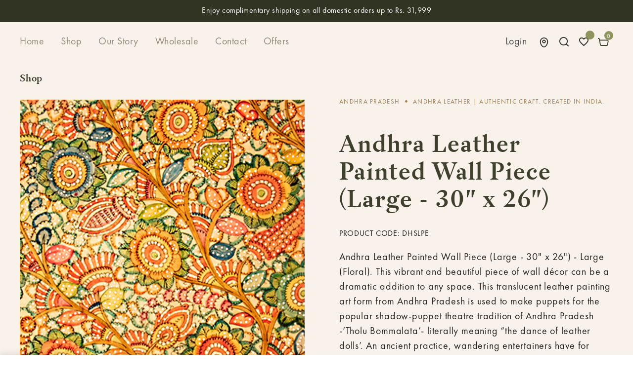

--- FILE ---
content_type: text/html; charset=utf-8
request_url: https://theindiacrafthouse.com/products/andhra-leather-painted-wall-piece-large-30-x-26
body_size: 115820
content:
<!doctype html>
<html class="no-js" lang="en">

<head>
<meta name="smart-seo-integrated" content="true" /><title>Andhra Leather Painted Wall Piece (Large - 30&quot; x 26&quot;)</title>
<meta name="description" content="Andhra Leather Painted Wall Piece (Large - 30&quot; x 26&quot;) - Large (Floral). This vibrant and beautiful piece of wall décor can be a dramatic addition to any space." />
<meta name="smartseo-keyword" content="" />
<meta name="smartseo-timestamp" content="0" /><link id="TW_LINK" href="https://css.twik.io/61f98d087d7b1.css" onload="window.TWIK_SB && window.TWIK_SB()" rel="stylesheet"/><script>!function(){window.TWIK_ID="61f98d087d7b1",localStorage.tw_init=1;var t=document.documentElement;if(window.TWIK_SB=function(){t.style.visibility="",t.style.opacity=""},window.TWIK_RS=function(){var t=document.getElementById("TW_LINK");t&&t.parentElement&&t.parentElement.removeChild(t)},setTimeout(TWIK_RS,localStorage.tw_init?2e3:6e3),setTimeout(TWIK_SB,localStorage.tw_init?250:1e3),document.body)return TWIK_RS();t.style.visibility="hidden",t.style.opacity=0}();</script><script id="TW_SCRIPT" onload="window.TWIK_SB && window.TWIK_SB()" src="https://cdn.twik.io/tcs.js"></script>
<script>
window.KiwiSizing = window.KiwiSizing === undefined ? {} : window.KiwiSizing;
KiwiSizing.shop = "the-india-craft-house-1.myshopify.com";


KiwiSizing.data = {
  collections: "444012822787,36080484396,162990882860,36676665388,36695015468,53854175276,136042446892,38890340396,32412893228,39401095212,53854208044,36211884076,41467314220,36690755628,33889255468,39401488428,398926774531",
  tags: "5001 and up,Andhra Leather Craft,Andhra Pradesh,Andhra Pradesh State,Home \u0026 Living,House Warming \u0026 Social Evenings,Puppets,Wall Décor \u0026 Things,Weddings",
  product: "4501107900460",
  vendor: "SindheSriramulu",
  type: "Puppets",
  title: "Andhra Leather Painted Wall Piece (Large - 30\" x 26\")",
  images: ["\/\/theindiacrafthouse.com\/cdn\/shop\/products\/Andhra_Leather_Painted_Wall_Piece_Large_-_30_x_26_-_Floral_-_DHSLPE.jpg?v=1580937701","\/\/theindiacrafthouse.com\/cdn\/shop\/products\/Andhra_Leather_Painted_Wall_Piece_Large_-_30_x_26_-_Floral_-_DHSLPE_1.jpg?v=1580937701"],
  options: [{"name":"Title","position":1,"values":["Default Title"]}],
  variants: [{"id":32009724461100,"title":"Default Title","option1":"Default Title","option2":null,"option3":null,"sku":"DHSLPE","requires_shipping":true,"taxable":true,"featured_image":null,"available":true,"name":"Andhra Leather Painted Wall Piece (Large - 30\" x 26\")","public_title":null,"options":["Default Title"],"price":975000,"weight":3000,"compare_at_price":null,"inventory_management":"shopify","barcode":"24461100","requires_selling_plan":false,"selling_plan_allocations":[]}],
};

</script>
    <meta charset="utf-8">
    <meta http-equiv="X-UA-Compatible" content="IE=edge,chrome=1">
    <meta name="viewport" content="width=device-width,initial-scale=1">
    <meta http-equiv="X-UA-Compatible" content="IE=Edge">
    <meta name="theme-color" content="#f04723">
<!-- Open Graph / Facebook -->
<meta property="og:type" content="website">
<meta property="og:url" content="https://theindiacrafthouse.com/">
<meta property="og:title" content="The India Craft House - Authentic Indian Handcrafted Gifts Online">
<meta property="og:description" content="Shop for Authentic Indian Craft online. Unique, handcrafted gifts from across the country. Promoting fair trade in support of the artisan. The India Craft House brings you a wide range of beautiful products from jewelry & stoles to baskets, curios & more for home, corporate & occasion gifting">
<meta property="og:image" content="https://cdn.shopify.com/s/files/1/2675/7366/files/TICH-logo_2000x_1.png?v=1680846727">

<!-- Twitter -->
<meta property="twitter:card" content="summary_large_image">
<meta property="twitter:url" content="https://theindiacrafthouse.com/">
<meta property="twitter:title" content="The India Craft House - Authentic Indian Handcrafted Gifts Online">
<meta property="twitter:description" content="Shop for Authentic Indian Craft online. Unique, handcrafted gifts from across the country. Promoting fair trade in support of the artisan. The India Craft House brings you a wide range of beautiful products from jewelry & stoles to baskets, curios & more for home, corporate & occasion gifting">
<meta property="twitter:image" content="https://cdn.shopify.com/s/files/1/2675/7366/files/TICH-logo_2000x_1.png?v=1680846727">
  
    <link rel="canonical" href="https://theindiacrafthouse.com/products/andhra-leather-painted-wall-piece-large-30-x-26"><link rel="shortcut icon" href="//theindiacrafthouse.com/cdn/shop/files/slider-logo_2000x_3e07556d-4d8a-4811-91ac-608769a08e57_32x32.png?v=1629432205" type="image/png">

    
        <meta property="og:type" content="product">
        <meta property="og:title" content="Andhra Leather Painted Wall Piece (Large - 30&quot; x 26&quot;)">
        
        <meta property="og:image" content="http://theindiacrafthouse.com/cdn/shop/products/Andhra_Leather_Painted_Wall_Piece_Large_-_30_x_26_-_Floral_-_DHSLPE_grande.jpg?v=1580937701">
        <meta property="og:image:secure_url" content="https://theindiacrafthouse.com/cdn/shop/products/Andhra_Leather_Painted_Wall_Piece_Large_-_30_x_26_-_Floral_-_DHSLPE_grande.jpg?v=1580937701">
        
        <meta property="og:image" content="http://theindiacrafthouse.com/cdn/shop/products/Andhra_Leather_Painted_Wall_Piece_Large_-_30_x_26_-_Floral_-_DHSLPE_1_grande.jpg?v=1580937701">
        <meta property="og:image:secure_url" content="https://theindiacrafthouse.com/cdn/shop/products/Andhra_Leather_Painted_Wall_Piece_Large_-_30_x_26_-_Floral_-_DHSLPE_1_grande.jpg?v=1580937701">
        
        <meta property="og:price:amount" content="9,750.00">
        <meta property="og:price:currency" content="INR">
    
    
        <meta property="og:description" content="Andhra Leather Painted Wall Piece (Large - 30&quot; x 26&quot;) - Large (Floral). This vibrant and beautiful piece of wall décor can be a dramatic addition to any space.">
    

    <meta property="og:url" content="https://theindiacrafthouse.com/products/andhra-leather-painted-wall-piece-large-30-x-26">
    <meta property="og:site_name" content="The India Craft House "> 
    <!-- /snippets/social-meta-tags.liquid -->




<meta property="og:site_name" content="The India Craft House ">
<meta property="og:url" content="https://theindiacrafthouse.com/products/andhra-leather-painted-wall-piece-large-30-x-26">
<meta property="og:title" content="Andhra Leather Painted Wall Piece (Large - 30" x 26")">
<meta property="og:type" content="product">
<meta property="og:description" content="Andhra Leather Painted Wall Piece (Large - 30&quot; x 26&quot;) - Large (Floral). This vibrant and beautiful piece of wall décor can be a dramatic addition to any space.">

    <meta property="og:price:amount" content="9,750.00">
    <meta property="og:price:currency" content="INR">

<meta property="og:image" content="http://theindiacrafthouse.com/cdn/shop/products/Andhra_Leather_Painted_Wall_Piece_Large_-_30_x_26_-_Floral_-_DHSLPE_1200x1200.jpg?v=1580937701"><meta property="og:image" content="http://theindiacrafthouse.com/cdn/shop/products/Andhra_Leather_Painted_Wall_Piece_Large_-_30_x_26_-_Floral_-_DHSLPE_1_1200x1200.jpg?v=1580937701">
<meta property="og:image:secure_url" content="https://theindiacrafthouse.com/cdn/shop/products/Andhra_Leather_Painted_Wall_Piece_Large_-_30_x_26_-_Floral_-_DHSLPE_1200x1200.jpg?v=1580937701"><meta property="og:image:secure_url" content="https://theindiacrafthouse.com/cdn/shop/products/Andhra_Leather_Painted_Wall_Piece_Large_-_30_x_26_-_Floral_-_DHSLPE_1_1200x1200.jpg?v=1580937701">


    <meta name="twitter:site" content="@shopify">

<meta name="twitter:card" content="summary_large_image">
<meta name="twitter:title" content="Andhra Leather Painted Wall Piece (Large - 30" x 26")">
<meta name="twitter:description" content="Andhra Leather Painted Wall Piece (Large - 30&quot; x 26&quot;) - Large (Floral). This vibrant and beautiful piece of wall décor can be a dramatic addition to any space.">

     <!-- fonts -->
    
<script type="text/javascript">
  WebFontConfig = {
    google: { families: [ 
      
          ''FuturaPT-Book':100,200,300,400,500,600,700,800,900'
	  
      
      	
      		,
      	      
        ''FuturaPT-Book':100,200,300,400,500,600,700,800,900'
	  
    ] }
  };
  
  (function() {
    var wf = document.createElement('script');
    wf.src = ('https:' == document.location.protocol ? 'https' : 'http') +
      '://ajax.googleapis.com/ajax/libs/webfont/1/webfont.js';
    wf.type = 'text/javascript';
    wf.async = 'true';
    var s = document.getElementsByTagName('script')[0];
    s.parentNode.insertBefore(wf, s);
  })(); 
</script>

    <!-- Styles -->
    <link href="//theindiacrafthouse.com/cdn/shop/t/59/assets/vendor.min.css?v=37158687565064383091596692662" rel="stylesheet" type="text/css" media="all" />
<link href="//theindiacrafthouse.com/cdn/shop/t/59/assets/theme.scss.css?v=40904078785580751661936625" rel="stylesheet" type="text/css" media="all" />






 <link href="//theindiacrafthouse.com/cdn/shop/t/59/assets/template-product-style.scss.css?v=31055447779002556291597923690" rel="stylesheet" type="text/css" media="all" />


<link href="//theindiacrafthouse.com/cdn/shop/t/59/assets/custom-style.scss.css?v=24155489664851558601631629751" rel="stylesheet" type="text/css" media="all" />
<link href="//theindiacrafthouse.com/cdn/shop/t/59/assets/dev.scss.css?v=166196126207386528511747119548" rel="stylesheet" type="text/css" media="all" />



    <!-- Scripts -->
    <script src="https://analytics.ahrefs.com/analytics.js" data-key="Rae0o15B7rGN+TwGjJhYoA" async></script>
<script>
var theme = {
  breakpoints: {
    medium: 750,
    large: 990,
    widescreen: 1400
  },
  strings: {
    addToCart: "Add to your cart",
    select_options: "Choose options",
    soldOut: "Sold out",
    unavailable: "Unavailable",
    pre_order: "Pre order",
    
    regularPrice: "Regular price",
    remove: "Remove",
    previous: "Prev",
    next: "Next",
    salePrice: "Sale price",
    sale: "Sale",
    showMore: "Read More",
    showLess: "Read Less",
    addressError: "Error looking up that address",
    addressNoResults: "No results for that address",
    addressQueryLimit: "You have exceeded the Google API usage limit. Consider upgrading to a \u003ca href=\"https:\/\/developers.google.com\/maps\/premium\/usage-limits\"\u003ePremium Plan\u003c\/a\u003e.",
    authError: "There was a problem authenticating your Google Maps account.",
    newWindow: "Opens in a new window.",
    external: "Opens external website.",
    newWindowExternal: "Opens external website in a new window.",
    removeLabel: "Remove",
    update: "Translation missing: en.cart.label.update",
    quantity: "Quantity",
    discountedTotal: "Translation missing: en.cart.label.discounted_total",
    regularTotal: "Translation missing: en.cart.label.regular_total",
    priceColumn: "Translation missing: en.cart.label.price_column",
    quantityMinimumMessage: "Quantity must be 1 or more",
    cartError: "Translation missing: en.cart.general.cart_error",
    removedItemMessage: "Removed \u003cspan class=\"cart__removed-product-details\"\u003e([quantity]) [link]\u003c\/span\u003e from your cart.",
    unitPrice: "Unit price",
    unitPriceSeparator: "per",
    oneCartCount: "1 item",
    otherCartCount: "[count] items",
    quantityLabel: "Quantity: [count]",
    in_stock: "In stock",
    out_of_stock: "Out of stock",
    cartErrorMaximum: "Maximum quantity: [quantity].",
    shippingMessage: "Only [price] away from Free Shipping",
    priceFreeShipping: 7000,
    freeShipping: "You qualify for free shipping!",
    added_to_cart: "is added to your shopping cart.",

  },
  moneyFormat: "\u003cspan class=money\u003e₹ {{amount}}\u003c\/span\u003e",
  moneyFormatWithCurrency: "\u003cspan class=money\u003e₹ {{amount}}\u003c\/span\u003e"
}
window.shop_currency = "INR";
window.multi_lang = false;
window.show_multiple_currencies = false;
window.show_auto_currency = false;
window.enable_sidebar_multiple_choice = true;
window.money_format = "\u003cspan class=money\u003e₹ {{amount}}\u003c\/span\u003e";
window.label_sale = "number";
window.swatch_recently = "color";
window.router = "";
window.option_ptoduct1 = "color";
window.option_ptoduct2 = "size";
window.option_ptoduct3 = "product options";
var hl = {
      url: 'the-india-craft-house-1.myshopify.com',
      tid: '9691007',
      dom: 'theindiacrafthouse.com',
      lic: '48d02febcab14796',
    };
document.documentElement.className = document.documentElement.className.replace('no-js', 'js');
</script>
 
    <script>window.performance && window.performance.mark && window.performance.mark('shopify.content_for_header.start');</script><meta name="google-site-verification" content="s46Me2aK0JzQAmNoLMIyy5VSw4qnaU1qzViyjRokCaw">
<meta name="facebook-domain-verification" content="0h0jot1ozyuklmqoerr20t6k398l9p">
<meta id="shopify-digital-wallet" name="shopify-digital-wallet" content="/26757366/digital_wallets/dialog">
<link rel="alternate" hreflang="x-default" href="https://theindiacrafthouse.com/products/andhra-leather-painted-wall-piece-large-30-x-26">
<link rel="alternate" hreflang="en" href="https://theindiacrafthouse.com/products/andhra-leather-painted-wall-piece-large-30-x-26">
<link rel="alternate" hreflang="en-AU" href="https://theindiacrafthouse.com/en-au/products/andhra-leather-painted-wall-piece-large-30-x-26">
<link rel="alternate" hreflang="en-SG" href="https://theindiacrafthouse.com/en-sg/products/andhra-leather-painted-wall-piece-large-30-x-26">
<link rel="alternate" hreflang="en-US" href="https://theindiacrafthouse.com/en-us/products/andhra-leather-painted-wall-piece-large-30-x-26">
<link rel="alternate" type="application/json+oembed" href="https://theindiacrafthouse.com/products/andhra-leather-painted-wall-piece-large-30-x-26.oembed">
<script async="async" src="/checkouts/internal/preloads.js?locale=en-IN"></script>
<script id="shopify-features" type="application/json">{"accessToken":"d15900ed1d19696f063decde9fa86528","betas":["rich-media-storefront-analytics"],"domain":"theindiacrafthouse.com","predictiveSearch":true,"shopId":26757366,"locale":"en"}</script>
<script>var Shopify = Shopify || {};
Shopify.shop = "the-india-craft-house-1.myshopify.com";
Shopify.locale = "en";
Shopify.currency = {"active":"INR","rate":"1.0"};
Shopify.country = "IN";
Shopify.theme = {"name":"TICH New Version","id":107421892765,"schema_name":"Jewel","schema_version":"1.0.0","theme_store_id":null,"role":"main"};
Shopify.theme.handle = "null";
Shopify.theme.style = {"id":null,"handle":null};
Shopify.cdnHost = "theindiacrafthouse.com/cdn";
Shopify.routes = Shopify.routes || {};
Shopify.routes.root = "/";</script>
<script type="module">!function(o){(o.Shopify=o.Shopify||{}).modules=!0}(window);</script>
<script>!function(o){function n(){var o=[];function n(){o.push(Array.prototype.slice.apply(arguments))}return n.q=o,n}var t=o.Shopify=o.Shopify||{};t.loadFeatures=n(),t.autoloadFeatures=n()}(window);</script>
<script id="shop-js-analytics" type="application/json">{"pageType":"product"}</script>
<script defer="defer" async type="module" src="//theindiacrafthouse.com/cdn/shopifycloud/shop-js/modules/v2/client.init-shop-cart-sync_BT-GjEfc.en.esm.js"></script>
<script defer="defer" async type="module" src="//theindiacrafthouse.com/cdn/shopifycloud/shop-js/modules/v2/chunk.common_D58fp_Oc.esm.js"></script>
<script defer="defer" async type="module" src="//theindiacrafthouse.com/cdn/shopifycloud/shop-js/modules/v2/chunk.modal_xMitdFEc.esm.js"></script>
<script type="module">
  await import("//theindiacrafthouse.com/cdn/shopifycloud/shop-js/modules/v2/client.init-shop-cart-sync_BT-GjEfc.en.esm.js");
await import("//theindiacrafthouse.com/cdn/shopifycloud/shop-js/modules/v2/chunk.common_D58fp_Oc.esm.js");
await import("//theindiacrafthouse.com/cdn/shopifycloud/shop-js/modules/v2/chunk.modal_xMitdFEc.esm.js");

  window.Shopify.SignInWithShop?.initShopCartSync?.({"fedCMEnabled":true,"windoidEnabled":true});

</script>
<script>(function() {
  var isLoaded = false;
  function asyncLoad() {
    if (isLoaded) return;
    isLoaded = true;
    var urls = ["https:\/\/nulls.solutions\/shopify\/gift-wrap\/app\/js\/nulls-gift-wrap.js?shop=the-india-craft-house-1.myshopify.com","https:\/\/cdn-loyalty.yotpo.com\/loader\/ZGBZ7UUQ8wi-f0evpsq6_w.js?shop=the-india-craft-house-1.myshopify.com","\/\/social-login.oxiapps.com\/api\/init?shop=the-india-craft-house-1.myshopify.com","https:\/\/assets.smartwishlist.webmarked.net\/static\/v6\/smartwishlist2.js?shop=the-india-craft-house-1.myshopify.com","https:\/\/app.intelliticks.com\/api\/connect\/shopify\/js\/apDPSsp6XQjG25aRt_c?shop=the-india-craft-house-1.myshopify.com","https:\/\/cdn.shopify.com\/s\/files\/1\/2675\/7366\/t\/59\/assets\/sca-qv-scripts-noconfig.js?v=1628085303\u0026shop=the-india-craft-house-1.myshopify.com","https:\/\/app.kiwisizing.com\/web\/js\/dist\/kiwiSizing\/plugin\/SizingPlugin.prod.js?v=330\u0026shop=the-india-craft-house-1.myshopify.com","https:\/\/ecommplugins-scripts.trustpilot.com\/v2.1\/js\/header.min.js?settings=eyJrZXkiOiJKYzVrUjJFR3Bja0x4MEJoIiwicyI6Im5vbmUifQ==\u0026v=2.5\u0026shop=the-india-craft-house-1.myshopify.com","https:\/\/ecommplugins-trustboxsettings.trustpilot.com\/the-india-craft-house-1.myshopify.com.js?settings=1657909777192\u0026shop=the-india-craft-house-1.myshopify.com","https:\/\/schemaplusfiles.s3.amazonaws.com\/loader.min.js?shop=the-india-craft-house-1.myshopify.com","\/\/cdn.shopify.com\/proxy\/6d136ce1f433f1cf5ae5cf506581960c22bf0e80280e8b347d9f399867138c2a\/shopify-script-tags.s3.eu-west-1.amazonaws.com\/smartseo\/instantpage.js?shop=the-india-craft-house-1.myshopify.com\u0026sp-cache-control=cHVibGljLCBtYXgtYWdlPTkwMA","https:\/\/s3.ap-south-1.amazonaws.com\/media.intelliticks.com\/company\/apDPSsp6XQjG25aRt_c\/shopify\/iticks-snippet.js?shop=the-india-craft-house-1.myshopify.com","https:\/\/s3.ap-south-1.amazonaws.com\/media.intelliticks.com\/company\/apDPSsp6XQjG25aRt_c\/shopify\/qr-tracking.js?shop=the-india-craft-house-1.myshopify.com","https:\/\/d23dclunsivw3h.cloudfront.net\/redirect-app.js?shop=the-india-craft-house-1.myshopify.com"];
    for (var i = 0; i < urls.length; i++) {
      var s = document.createElement('script');
      s.type = 'text/javascript';
      s.async = true;
      s.src = urls[i];
      var x = document.getElementsByTagName('script')[0];
      x.parentNode.insertBefore(s, x);
    }
  };
  if(window.attachEvent) {
    window.attachEvent('onload', asyncLoad);
  } else {
    window.addEventListener('load', asyncLoad, false);
  }
})();</script>
<script id="__st">var __st={"a":26757366,"offset":19800,"reqid":"55f93904-07f0-444b-b87c-dfae46bc42cf-1769448474","pageurl":"theindiacrafthouse.com\/products\/andhra-leather-painted-wall-piece-large-30-x-26","u":"edde1521e4e5","p":"product","rtyp":"product","rid":4501107900460};</script>
<script>window.ShopifyPaypalV4VisibilityTracking = true;</script>
<script id="captcha-bootstrap">!function(){'use strict';const t='contact',e='account',n='new_comment',o=[[t,t],['blogs',n],['comments',n],[t,'customer']],c=[[e,'customer_login'],[e,'guest_login'],[e,'recover_customer_password'],[e,'create_customer']],r=t=>t.map((([t,e])=>`form[action*='/${t}']:not([data-nocaptcha='true']) input[name='form_type'][value='${e}']`)).join(','),a=t=>()=>t?[...document.querySelectorAll(t)].map((t=>t.form)):[];function s(){const t=[...o],e=r(t);return a(e)}const i='password',u='form_key',d=['recaptcha-v3-token','g-recaptcha-response','h-captcha-response',i],f=()=>{try{return window.sessionStorage}catch{return}},m='__shopify_v',_=t=>t.elements[u];function p(t,e,n=!1){try{const o=window.sessionStorage,c=JSON.parse(o.getItem(e)),{data:r}=function(t){const{data:e,action:n}=t;return t[m]||n?{data:e,action:n}:{data:t,action:n}}(c);for(const[e,n]of Object.entries(r))t.elements[e]&&(t.elements[e].value=n);n&&o.removeItem(e)}catch(o){console.error('form repopulation failed',{error:o})}}const l='form_type',E='cptcha';function T(t){t.dataset[E]=!0}const w=window,h=w.document,L='Shopify',v='ce_forms',y='captcha';let A=!1;((t,e)=>{const n=(g='f06e6c50-85a8-45c8-87d0-21a2b65856fe',I='https://cdn.shopify.com/shopifycloud/storefront-forms-hcaptcha/ce_storefront_forms_captcha_hcaptcha.v1.5.2.iife.js',D={infoText:'Protected by hCaptcha',privacyText:'Privacy',termsText:'Terms'},(t,e,n)=>{const o=w[L][v],c=o.bindForm;if(c)return c(t,g,e,D).then(n);var r;o.q.push([[t,g,e,D],n]),r=I,A||(h.body.append(Object.assign(h.createElement('script'),{id:'captcha-provider',async:!0,src:r})),A=!0)});var g,I,D;w[L]=w[L]||{},w[L][v]=w[L][v]||{},w[L][v].q=[],w[L][y]=w[L][y]||{},w[L][y].protect=function(t,e){n(t,void 0,e),T(t)},Object.freeze(w[L][y]),function(t,e,n,w,h,L){const[v,y,A,g]=function(t,e,n){const i=e?o:[],u=t?c:[],d=[...i,...u],f=r(d),m=r(i),_=r(d.filter((([t,e])=>n.includes(e))));return[a(f),a(m),a(_),s()]}(w,h,L),I=t=>{const e=t.target;return e instanceof HTMLFormElement?e:e&&e.form},D=t=>v().includes(t);t.addEventListener('submit',(t=>{const e=I(t);if(!e)return;const n=D(e)&&!e.dataset.hcaptchaBound&&!e.dataset.recaptchaBound,o=_(e),c=g().includes(e)&&(!o||!o.value);(n||c)&&t.preventDefault(),c&&!n&&(function(t){try{if(!f())return;!function(t){const e=f();if(!e)return;const n=_(t);if(!n)return;const o=n.value;o&&e.removeItem(o)}(t);const e=Array.from(Array(32),(()=>Math.random().toString(36)[2])).join('');!function(t,e){_(t)||t.append(Object.assign(document.createElement('input'),{type:'hidden',name:u})),t.elements[u].value=e}(t,e),function(t,e){const n=f();if(!n)return;const o=[...t.querySelectorAll(`input[type='${i}']`)].map((({name:t})=>t)),c=[...d,...o],r={};for(const[a,s]of new FormData(t).entries())c.includes(a)||(r[a]=s);n.setItem(e,JSON.stringify({[m]:1,action:t.action,data:r}))}(t,e)}catch(e){console.error('failed to persist form',e)}}(e),e.submit())}));const S=(t,e)=>{t&&!t.dataset[E]&&(n(t,e.some((e=>e===t))),T(t))};for(const o of['focusin','change'])t.addEventListener(o,(t=>{const e=I(t);D(e)&&S(e,y())}));const B=e.get('form_key'),M=e.get(l),P=B&&M;t.addEventListener('DOMContentLoaded',(()=>{const t=y();if(P)for(const e of t)e.elements[l].value===M&&p(e,B);[...new Set([...A(),...v().filter((t=>'true'===t.dataset.shopifyCaptcha))])].forEach((e=>S(e,t)))}))}(h,new URLSearchParams(w.location.search),n,t,e,['guest_login'])})(!0,!1)}();</script>
<script integrity="sha256-4kQ18oKyAcykRKYeNunJcIwy7WH5gtpwJnB7kiuLZ1E=" data-source-attribution="shopify.loadfeatures" defer="defer" src="//theindiacrafthouse.com/cdn/shopifycloud/storefront/assets/storefront/load_feature-a0a9edcb.js" crossorigin="anonymous"></script>
<script data-source-attribution="shopify.dynamic_checkout.dynamic.init">var Shopify=Shopify||{};Shopify.PaymentButton=Shopify.PaymentButton||{isStorefrontPortableWallets:!0,init:function(){window.Shopify.PaymentButton.init=function(){};var t=document.createElement("script");t.src="https://theindiacrafthouse.com/cdn/shopifycloud/portable-wallets/latest/portable-wallets.en.js",t.type="module",document.head.appendChild(t)}};
</script>
<script data-source-attribution="shopify.dynamic_checkout.buyer_consent">
  function portableWalletsHideBuyerConsent(e){var t=document.getElementById("shopify-buyer-consent"),n=document.getElementById("shopify-subscription-policy-button");t&&n&&(t.classList.add("hidden"),t.setAttribute("aria-hidden","true"),n.removeEventListener("click",e))}function portableWalletsShowBuyerConsent(e){var t=document.getElementById("shopify-buyer-consent"),n=document.getElementById("shopify-subscription-policy-button");t&&n&&(t.classList.remove("hidden"),t.removeAttribute("aria-hidden"),n.addEventListener("click",e))}window.Shopify?.PaymentButton&&(window.Shopify.PaymentButton.hideBuyerConsent=portableWalletsHideBuyerConsent,window.Shopify.PaymentButton.showBuyerConsent=portableWalletsShowBuyerConsent);
</script>
<script data-source-attribution="shopify.dynamic_checkout.cart.bootstrap">document.addEventListener("DOMContentLoaded",(function(){function t(){return document.querySelector("shopify-accelerated-checkout-cart, shopify-accelerated-checkout")}if(t())Shopify.PaymentButton.init();else{new MutationObserver((function(e,n){t()&&(Shopify.PaymentButton.init(),n.disconnect())})).observe(document.body,{childList:!0,subtree:!0})}}));
</script>

<script>window.performance && window.performance.mark && window.performance.mark('shopify.content_for_header.end');</script>
       
  <script src="https://cdn-widgetsrepository.yotpo.com/v1/loader/ZGBZ7UUQ8wi-f0evpsq6_w" async></script>




    
<!-- Hotjar Tracking Code for https://theindiacrafthouse.com/ -->
<script>
    (function(h,o,t,j,a,r){
        h.hj=h.hj||function(){(h.hj.q=h.hj.q||[]).push(arguments)};
        h._hjSettings={hjid:917666,hjsv:6};
        a=o.getElementsByTagName('head')[0];
        r=o.createElement('script');r.async=1;
        r.src=t+h._hjSettings.hjid+j+h._hjSettings.hjsv;
        a.appendChild(r);
    })(window,document,'https://static.hotjar.com/c/hotjar-','.js?sv=');
</script>
  
 

<input type="hidden" id="social-reply-product-id" id="4501107900460"></input>

<script src="https://static-socialhead.cdnhub.co/social-reply/social-reply.min.js" defer></script>
<link rel="stylesheet" href="https://static-socialhead.cdnhub.co/social-reply/social-reply.min.css" />

<script src="https://cdn.bureau.id/blaze.js"></script>
   
  <link rel="canonical" href="https://theindiacrafthouse.com/products/andhra-leather-painted-wall-piece-large-30-x-26">

<!-- BEGIN app block: shopify://apps/klaviyo-email-marketing-sms/blocks/klaviyo-onsite-embed/2632fe16-c075-4321-a88b-50b567f42507 -->












  <script async src="https://static.klaviyo.com/onsite/js/TcKscL/klaviyo.js?company_id=TcKscL"></script>
  <script>!function(){if(!window.klaviyo){window._klOnsite=window._klOnsite||[];try{window.klaviyo=new Proxy({},{get:function(n,i){return"push"===i?function(){var n;(n=window._klOnsite).push.apply(n,arguments)}:function(){for(var n=arguments.length,o=new Array(n),w=0;w<n;w++)o[w]=arguments[w];var t="function"==typeof o[o.length-1]?o.pop():void 0,e=new Promise((function(n){window._klOnsite.push([i].concat(o,[function(i){t&&t(i),n(i)}]))}));return e}}})}catch(n){window.klaviyo=window.klaviyo||[],window.klaviyo.push=function(){var n;(n=window._klOnsite).push.apply(n,arguments)}}}}();</script>

  
    <script id="viewed_product">
      if (item == null) {
        var _learnq = _learnq || [];

        var MetafieldReviews = null
        var MetafieldYotpoRating = null
        var MetafieldYotpoCount = null
        var MetafieldLooxRating = null
        var MetafieldLooxCount = null
        var okendoProduct = null
        var okendoProductReviewCount = null
        var okendoProductReviewAverageValue = null
        try {
          // The following fields are used for Customer Hub recently viewed in order to add reviews.
          // This information is not part of __kla_viewed. Instead, it is part of __kla_viewed_reviewed_items
          MetafieldReviews = {};
          MetafieldYotpoRating = null
          MetafieldYotpoCount = null
          MetafieldLooxRating = null
          MetafieldLooxCount = null

          okendoProduct = null
          // If the okendo metafield is not legacy, it will error, which then requires the new json formatted data
          if (okendoProduct && 'error' in okendoProduct) {
            okendoProduct = null
          }
          okendoProductReviewCount = okendoProduct ? okendoProduct.reviewCount : null
          okendoProductReviewAverageValue = okendoProduct ? okendoProduct.reviewAverageValue : null
        } catch (error) {
          console.error('Error in Klaviyo onsite reviews tracking:', error);
        }

        var item = {
          Name: "Andhra Leather Painted Wall Piece (Large - 30\" x 26\")",
          ProductID: 4501107900460,
          Categories: ["5001 and up","All","All Products","Andhra Leather Craft","Andhra Pradesh","Best Selling Products","By Occasion","Gifts","Home \u0026 Living","House Warming \u0026 Social Evenings","Newest Products","Over ₹1,000","price","Puppets","Shop by Item","Weddings","Without Offer Products"],
          ImageURL: "https://theindiacrafthouse.com/cdn/shop/products/Andhra_Leather_Painted_Wall_Piece_Large_-_30_x_26_-_Floral_-_DHSLPE_grande.jpg?v=1580937701",
          URL: "https://theindiacrafthouse.com/products/andhra-leather-painted-wall-piece-large-30-x-26",
          Brand: "SindheSriramulu",
          Price: "₹ 9,750.00",
          Value: "9,750.00",
          CompareAtPrice: "₹ 0.00"
        };
        _learnq.push(['track', 'Viewed Product', item]);
        _learnq.push(['trackViewedItem', {
          Title: item.Name,
          ItemId: item.ProductID,
          Categories: item.Categories,
          ImageUrl: item.ImageURL,
          Url: item.URL,
          Metadata: {
            Brand: item.Brand,
            Price: item.Price,
            Value: item.Value,
            CompareAtPrice: item.CompareAtPrice
          },
          metafields:{
            reviews: MetafieldReviews,
            yotpo:{
              rating: MetafieldYotpoRating,
              count: MetafieldYotpoCount,
            },
            loox:{
              rating: MetafieldLooxRating,
              count: MetafieldLooxCount,
            },
            okendo: {
              rating: okendoProductReviewAverageValue,
              count: okendoProductReviewCount,
            }
          }
        }]);
      }
    </script>
  




  <script>
    window.klaviyoReviewsProductDesignMode = false
  </script>







<!-- END app block --><!-- BEGIN app block: shopify://apps/bitespeed-whatsapp-marketing/blocks/app-embed/9efdb9ca-2d01-4a12-b1ac-02679fe0f6fc --><script defer src="https://unpkg.com/axios/dist/axios.min.js"></script>
<script async src="https://cdnjs.cloudflare.com/ajax/libs/uuid/8.3.2/uuid.min.js"></script>




<!-- BEGIN app snippet: optin-triggers-middleware --><script
  type="text/javascript"
  name="BSPD-SHOPIFY-VARS"
>
  var BspdCurrentCart = {"note":null,"attributes":{},"original_total_price":0,"total_price":0,"total_discount":0,"total_weight":0.0,"item_count":0,"items":[],"requires_shipping":false,"currency":"INR","items_subtotal_price":0,"cart_level_discount_applications":[],"checkout_charge_amount":0};
  var BspdCurrentProduct = {"id":4501107900460,"title":"Andhra Leather Painted Wall Piece (Large - 30\" x 26\")","handle":"andhra-leather-painted-wall-piece-large-30-x-26","description":"\u003cp\u003e\u003cspan\u003eAndhra Leather Painted  Wall Piece (Large - 30\" x 26\") - Large (Floral). This vibrant and beautiful piece of wall décor can be a dramatic addition to any space. This translucent leather painting art form from Andhra Pradesh is used to make puppets for the popular shadow-puppet theatre tradition of Andhra Pradesh -‘Tholu Bommalata’- literally meaning “the dance of leather dolls’. An ancient practice, wandering entertainers have for centuries disseminated the knowledge of Hindu epics and local folk tales to the remotest corners of the region, through this art form and tradition. The raw materials used are Goat hide and sheepskin and the colours used are derived from vegetables dyes. Creating small holes inside the decorative patterns enhances the attraction of the items, which is done using a pogaru (chisel). The painted piece is dried in sunlight over two to three days. Hindu epics like Ramayana and Mahabharata inspire artisans to create these beautiful items in a wide range of shapes, sizes and utility varying from paintings to lamp shades or puppets as a vibrant and unique work of art to liven up a wall or a corner. Lampshades are created using a mould and most of them are based on mythological figures.\u003c\/span\u003e\u003c\/p\u003e\n\u003c!--split--\u003e\n\u003cul\u003e\n\u003cli\u003e\n\u003cstrong\u003eMaterial : \u003c\/strong\u003eLeather\u003c\/li\u003e\n\u003cli\u003e\n\u003cstrong\u003eCraft : \u003c\/strong\u003e \u003cspan\u003eAndhra Leather Craft\u003c\/span\u003e\n\u003c\/li\u003e\n\u003cli\u003e\n\u003cstrong\u003eState : \u003c\/strong\u003e \u003cspan\u003eAndhra Pradesh\u003c\/span\u003e\n\u003c\/li\u003e\n\u003cli\u003e\n\u003cstrong\u003eColour : \u003c\/strong\u003e \u003cspan\u003eMulti-coloured\u003c\/span\u003e\n\u003c\/li\u003e\n\u003cli\u003e\n\u003cstrong\u003eMeasurements : \u003c\/strong\u003e Height – 30\" x Width – 26\"\u003c\/li\u003e\n\u003cli\u003e\n\u003cstrong\u003eProduct weight : \u003c\/strong\u003e 200 grams\u003c\/li\u003e\n\u003cli\u003e\n\u003cstrong\u003eSpecial Attention : \u003c\/strong\u003e \u003cspan\u003eHandcrafted Village Craft. Please Allow For Minor Crafting Defects.\u003c\/span\u003e\n\u003c\/li\u003e\n\u003cli\u003e\n\u003cstrong\u003eShipping Info : \u003c\/strong\u003e \u003cspan\u003eDispatched in a maximum of 35 business days. This item is not eligible for return.\u003c\/span\u003e\n\u003c\/li\u003e\n\n\u003cli\u003e\n\u003cstrong\u003eUOM :\u003c\/strong\u003e \u003cspan\u003e Pieces\u003c\/span\u003e\n\u003c\/li\u003e\n\u003c\/ul\u003e\n\u003c!--split--\u003e\n\u003cp\u003e\u003cspan\u003e Wipe with soft cloth. Protect from sharp objects.\u003c\/span\u003e\u003c\/p\u003e\n","published_at":"2020-02-03T14:48:04+05:30","created_at":"2020-02-03T15:57:46+05:30","vendor":"SindheSriramulu","type":"Puppets","tags":["5001 and up","Andhra Leather Craft","Andhra Pradesh","Andhra Pradesh State","Home \u0026 Living","House Warming \u0026 Social Evenings","Puppets","Wall Décor \u0026 Things","Weddings"],"price":975000,"price_min":975000,"price_max":975000,"available":true,"price_varies":false,"compare_at_price":null,"compare_at_price_min":0,"compare_at_price_max":0,"compare_at_price_varies":false,"variants":[{"id":32009724461100,"title":"Default Title","option1":"Default Title","option2":null,"option3":null,"sku":"DHSLPE","requires_shipping":true,"taxable":true,"featured_image":null,"available":true,"name":"Andhra Leather Painted Wall Piece (Large - 30\" x 26\")","public_title":null,"options":["Default Title"],"price":975000,"weight":3000,"compare_at_price":null,"inventory_management":"shopify","barcode":"24461100","requires_selling_plan":false,"selling_plan_allocations":[]}],"images":["\/\/theindiacrafthouse.com\/cdn\/shop\/products\/Andhra_Leather_Painted_Wall_Piece_Large_-_30_x_26_-_Floral_-_DHSLPE.jpg?v=1580937701","\/\/theindiacrafthouse.com\/cdn\/shop\/products\/Andhra_Leather_Painted_Wall_Piece_Large_-_30_x_26_-_Floral_-_DHSLPE_1.jpg?v=1580937701"],"featured_image":"\/\/theindiacrafthouse.com\/cdn\/shop\/products\/Andhra_Leather_Painted_Wall_Piece_Large_-_30_x_26_-_Floral_-_DHSLPE.jpg?v=1580937701","options":["Title"],"media":[{"alt":"Andhra Leather Painted Wall Piece (Large - 30\" x 26\") - The India Craft House ","id":6208952729644,"position":1,"preview_image":{"aspect_ratio":0.755,"height":1325,"width":1000,"src":"\/\/theindiacrafthouse.com\/cdn\/shop\/products\/Andhra_Leather_Painted_Wall_Piece_Large_-_30_x_26_-_Floral_-_DHSLPE.jpg?v=1580937701"},"aspect_ratio":0.755,"height":1325,"media_type":"image","src":"\/\/theindiacrafthouse.com\/cdn\/shop\/products\/Andhra_Leather_Painted_Wall_Piece_Large_-_30_x_26_-_Floral_-_DHSLPE.jpg?v=1580937701","width":1000},{"alt":"Andhra Leather Painted Wall Piece (Large - 30\" x 26\") - The India Craft House ","id":6208952762412,"position":2,"preview_image":{"aspect_ratio":0.755,"height":1325,"width":1000,"src":"\/\/theindiacrafthouse.com\/cdn\/shop\/products\/Andhra_Leather_Painted_Wall_Piece_Large_-_30_x_26_-_Floral_-_DHSLPE_1.jpg?v=1580937701"},"aspect_ratio":0.755,"height":1325,"media_type":"image","src":"\/\/theindiacrafthouse.com\/cdn\/shop\/products\/Andhra_Leather_Painted_Wall_Piece_Large_-_30_x_26_-_Floral_-_DHSLPE_1.jpg?v=1580937701","width":1000}],"requires_selling_plan":false,"selling_plan_groups":[],"content":"\u003cp\u003e\u003cspan\u003eAndhra Leather Painted  Wall Piece (Large - 30\" x 26\") - Large (Floral). This vibrant and beautiful piece of wall décor can be a dramatic addition to any space. This translucent leather painting art form from Andhra Pradesh is used to make puppets for the popular shadow-puppet theatre tradition of Andhra Pradesh -‘Tholu Bommalata’- literally meaning “the dance of leather dolls’. An ancient practice, wandering entertainers have for centuries disseminated the knowledge of Hindu epics and local folk tales to the remotest corners of the region, through this art form and tradition. The raw materials used are Goat hide and sheepskin and the colours used are derived from vegetables dyes. Creating small holes inside the decorative patterns enhances the attraction of the items, which is done using a pogaru (chisel). The painted piece is dried in sunlight over two to three days. Hindu epics like Ramayana and Mahabharata inspire artisans to create these beautiful items in a wide range of shapes, sizes and utility varying from paintings to lamp shades or puppets as a vibrant and unique work of art to liven up a wall or a corner. Lampshades are created using a mould and most of them are based on mythological figures.\u003c\/span\u003e\u003c\/p\u003e\n\u003c!--split--\u003e\n\u003cul\u003e\n\u003cli\u003e\n\u003cstrong\u003eMaterial : \u003c\/strong\u003eLeather\u003c\/li\u003e\n\u003cli\u003e\n\u003cstrong\u003eCraft : \u003c\/strong\u003e \u003cspan\u003eAndhra Leather Craft\u003c\/span\u003e\n\u003c\/li\u003e\n\u003cli\u003e\n\u003cstrong\u003eState : \u003c\/strong\u003e \u003cspan\u003eAndhra Pradesh\u003c\/span\u003e\n\u003c\/li\u003e\n\u003cli\u003e\n\u003cstrong\u003eColour : \u003c\/strong\u003e \u003cspan\u003eMulti-coloured\u003c\/span\u003e\n\u003c\/li\u003e\n\u003cli\u003e\n\u003cstrong\u003eMeasurements : \u003c\/strong\u003e Height – 30\" x Width – 26\"\u003c\/li\u003e\n\u003cli\u003e\n\u003cstrong\u003eProduct weight : \u003c\/strong\u003e 200 grams\u003c\/li\u003e\n\u003cli\u003e\n\u003cstrong\u003eSpecial Attention : \u003c\/strong\u003e \u003cspan\u003eHandcrafted Village Craft. Please Allow For Minor Crafting Defects.\u003c\/span\u003e\n\u003c\/li\u003e\n\u003cli\u003e\n\u003cstrong\u003eShipping Info : \u003c\/strong\u003e \u003cspan\u003eDispatched in a maximum of 35 business days. This item is not eligible for return.\u003c\/span\u003e\n\u003c\/li\u003e\n\n\u003cli\u003e\n\u003cstrong\u003eUOM :\u003c\/strong\u003e \u003cspan\u003e Pieces\u003c\/span\u003e\n\u003c\/li\u003e\n\u003c\/ul\u003e\n\u003c!--split--\u003e\n\u003cp\u003e\u003cspan\u003e Wipe with soft cloth. Protect from sharp objects.\u003c\/span\u003e\u003c\/p\u003e\n"};
  var BspdCurrentCollection = null;

  var BSPD_CART_DATA_LOCAL_KEY = 'bspdCartData';
  var BSPD_LAST_VISIT_COUNT_LOCAL_KEY = 'bspdLastUserVisitCount';
  var BSPD_LAST_VISITED_PRODUCT = 'bspdLastVisitedProduct';
  var BSPD_LAST_VISITED_COLLECTION = 'bspdLastVisitedCollection';
  var BspdLastVisitedProduct = null,
    BspdLastVisitedCollection = null;

  var Asdf =
    "[base64]";

  function bspdGetBarCookie(name) {
    const value = "; " + document.cookie;
    const parts = value.split("; " + name + "=");
    if (parts.length === 2) {
      return parts.pop().split(";").shift();
    }
    return null;
  }
  function bspdSetBarCookie(name, value, days) {
    const expires = new Date();

    expires.setTime(expires.getTime() + days * 24 * 60 * 60 * 1000);
    document.cookie = name + "=" + value + ";expires=" + expires.toUTCString() + ";path=/";
  }

  function trackLastVisitedProductAndCollection() {
    if (BspdCurrentProduct) {
      // check cookies for last visited product details (product id)
      const lastVisitedProduct = bspdGetBarCookie(BSPD_LAST_VISITED_PRODUCT);
      if (lastVisitedProduct) {
        BspdLastVisitedProduct = lastVisitedProduct;

        if (BspdCurrentProduct?.id !== BspdLastVisitedProduct) {
          // set the cookie again
          bspdSetBarCookie(BSPD_LAST_VISITED_PRODUCT, BspdCurrentProduct?.id, 300);
        }
      } else if (BspdCurrentProduct && BspdCurrentProduct?.id) {
        // set the cookie
        bspdSetBarCookie(BSPD_LAST_VISITED_PRODUCT, BspdCurrentProduct?.id, 300);
      }
    }

    if (BspdCurrentCollection) {
      // check cookies for last visited collection details (collection id)
      const lastVisitedCollection = bspdGetBarCookie(BSPD_LAST_VISITED_COLLECTION);
      if (lastVisitedCollection) {
        BspdLastVisitedCollection = lastVisitedCollection;

        if (BspdCurrentCollection?.id !== BspdLastVisitedCollection) {
          // set the cookie again
          bspdSetBarCookie(BSPD_LAST_VISITED_COLLECTION, BspdCurrentCollection?.id, 300);
        }
      } else if (BspdCurrentCollection && BspdCurrentCollection?.id) {
        // set the cookie
        bspdSetBarCookie(BSPD_LAST_VISITED_COLLECTION, BspdCurrentCollection?.id, 300);
      }
    }
  }

  /**
   * method that stores a entry whenever the user visits any of the page
   * and increments the count by 1
   * the data schema looks like
   * {
   *    [DATE]: {
   *      date: string
   *      route: {
   *       [ROUTE]: number
   *      }
   *      count: number
   *    }
   * }
   *
   * this will be a json object whose key will be the date and value will be the object
   * and will be stored in local-storage
   */
  function trackLastVisitedCount() {
    const date = new Date();
    const dateString = date.toISOString().split("T")[0];

    let lastVisitedCount = JSON.parse(localStorage.getItem(BSPD_LAST_VISIT_COUNT_LOCAL_KEY)) || {};

    if (lastVisitedCount[dateString]) {
      lastVisitedCount[dateString].count += 1;

      // also update route
      const route = window.location.pathname;

      if (lastVisitedCount[dateString].route[route]) {
        lastVisitedCount[dateString].route[route] += 1;
      } else {
        lastVisitedCount[dateString].route[route] = 1;
      }
    } else {
      const route = window.location.pathname;

      lastVisitedCount[dateString] = {
        date: dateString,
        route: {
          [route]: 1,
        },
        count: 1,
      };
    }

    localStorage.setItem(BSPD_LAST_VISIT_COUNT_LOCAL_KEY, JSON.stringify(lastVisitedCount));
  }

  /**
   * this method keeps a track of the current cart activity
   * if there are any changes by the user, this will track those changes
   * and making changes on storing it safely
   */
  const storeCartData = () => {
    function syncCart() {
      const oldCart = JSON.parse(localStorage.getItem(BSPD_CART_DATA_LOCAL_KEY) || "{}");

      if (BspdCurrentCart?.item_count !== oldCart?.item_count) {
        localStorage.setItem(BSPD_CART_DATA_LOCAL_KEY, JSON.stringify(BspdCurrentCart));
      }
    }
    syncCart();

    async function emitCartChanges() {
      try {
        const response = await fetch("/cart.js")
          .then((res) => res.json())
          .then((newCart) => {
            const oldCart = JSON.parse(localStorage.getItem(BSPD_CART_DATA_LOCAL_KEY) || "{}");

            if (newCart?.item_count !== oldCart?.item_count) {
              localStorage.setItem(BSPD_CART_DATA_LOCAL_KEY, JSON.stringify(newCart));
            }
          })
          .catch(() => {});
      } catch (error) {}
    }

    // track changes in cart.js, on change store the cart data
    const cartObserver = new PerformanceObserver((list) => {
      list.getEntries().forEach((entry) => {
        const isValidRequestType = ["xmlhttprequest", "fetch"].includes(entry.initiatorType);
        const isCartChangeRequest = /\/cart\//.test(entry.name);

        if (isValidRequestType && isCartChangeRequest) {
          emitCartChanges();
        }
      });
    });
    cartObserver.observe({ entryTypes: ["resource"] });
  };

  function execute() {
    trackLastVisitedProductAndCollection();
    trackLastVisitedCount();

    storeCartData();
  }
  execute();
</script>
<!-- END app snippet -->




  <script defer src="https://cdn.shopify.com/extensions/019be093-f082-73c5-b02a-c27225fa6615/bitespeed-popups-1045/assets/bitespeed-popups.js" />



  <!-- BEGIN app snippet: bitespeed-analytics --><script name="bitespeed-variable" type="text/javascript">
  const dummyBitespeedVar = 'dummyBitespeedVar';
</script>

<script
  name="bitespeed-analytics"
  type="text/javascript"
>
  const getcookieGlobalAnal = (cookie) => {
    let cookieJson = {};
    document.cookie.split(';').forEach(function (el) {
      let [k, v] = el.split('=');
      cookieJson[k.trim()] = v;
    });
    return cookieJson[cookie];
  };

  const setCookieGlobalAnal = (cookie, value, days, hours) => {
    let expires = '';
    if (days) {
      let date = new Date();
      date.setTime(date.getTime() + days * hours * 60 * 60 * 1000);
      expires = '; expires=' + date.toUTCString();
    }
    document.cookie = cookie + '=' + (value || '') + expires + '; path=/';
  };

  document.addEventListener('DOMContentLoaded', function () {
    const getIsMultichannelAnal = async () => {
      try {
        // TODO_sobhan
        // var indexOfwww = location.hostname.indexOf('www');
        // var shopDomainStripped = indexOfwww === -1 ? '.' + location.hostname : location.hostname.substr(indexOfwww + 3);
        // var globalShopUrl = indexOfwww === -1 ? location.hostname : location.hostname.substr(indexOfwww + 4);
        // let res = await fetch(`https://app.bitespeed.co/database/popups/isMultichannel?shopDomain=${globalShopUrl}`, {
        //   method: 'GET',
        //   headers: {
        //     'Access-Control-Allow-Origin': '*',
        //   },
        // });
        // if (!res.ok) {
        //   throw new Error(`HTTP error! status: ${res.status}`);
        // }
        // let data = await res.json();
        // console.log(data);
        // return data.isMultichannel || true;
        return true;
      } catch (error) {
        console.log(error);
      }
    };

    async function checkMultichannel() {
      console.log('in checkMultichannel');
      const isMultichannel = await getIsMultichannelAnal();
      if (isMultichannel) {
        setCookieGlobalAnal('isMultiChannel', isMultichannel, 1, 1);
      } else {
        setCookieGlobalAnal('isMultiChannel', isMultichannel, 1, 1);
      }
      console.log('Setting is multichannel from anal file to ', isMultichannel);
    }

    (async function () {
      let refb = String(getcookieGlobalAnal('refb'));
      let ssid = String(getcookieGlobalAnal('ssid'));
      if (refb === null || refb === '' || refb === undefined || refb === 'undefined') {
        var refbnew = createRef();
      }
      if (ssid === null || ssid === '' || ssid === undefined || ssid === 'undefined') {
        var ssidnew = await createSsid();
      }
      if (!getcookieGlobalAnal('isMultiChannel')) {
        console.log('isMultichannel not found in local making BE call Anal file');
        await checkMultichannel();
      }
    })();
  });

  const DBURL = 'https://app.bitespeed.co/database';
  var indexOfwww = location.hostname.indexOf('www');
  var shopDomainStripped = indexOfwww === -1 ? '.' + location.hostname : location.hostname.substr(indexOfwww + 3);
  function getCookie(name) {
    var value = '; ' + document.cookie;
    var parts = value.split('; ' + name + '=');
    if (parts.length == 2) return parts.pop().split(';').shift();
  }

  function createRef() {
    let uuid = create_UUID();
    document.cookie =
      'refb=' +
      uuid +
      ';expires=' +
      new Date(new Date().setFullYear(new Date().getFullYear() + 10)) +
      ';domain=' +
      shopDomainStripped +
      '; path=/';
    return uuid;
  }

  async function createSsid() {
    let uuid = create_UUID();
    document.cookie = 'ssid=' + uuid + ';domain=' + shopDomainStripped + '; path=/';
    return uuid;
  }

  function create_UUID() {
    var dt = new Date().getTime();
    var uuid = 'xxxxxxxx-xxxx-4xxx-yxxx-xxxxxxxxxxxx'.replace(/[xy]/g, function (c) {
      var r = (dt + Math.random() * 16) % 16 | 0;
      dt = Math.floor(dt / 16);
      return (c == 'x' ? r : (r & 0x3) | 0x8).toString(16);
    });
    return uuid;
  }

  function lookForCart() {
    let contactIdBitespeed = getcookieGlobalAnal('contactIdBitespeed');
    let contactIdRzp = getcookieGlobalAnal('rzp_unified_session_id');

    var myCookie = getcookieGlobalAnal('cart');

    const currentTimestamp = new Date().getTime();
    const recentlyCartCreatedAt = getcookieGlobalAnal('bspd_cart_created_at');

    if (myCookie && !getcookieGlobalAnal(`${myCookie}`) && !recentlyCartCreatedAt) {
      document.cookie = `bspd_cart_created_at=${currentTimestamp}` + ';domain=' + shopDomainStripped + '; path=/';
    } else if (!myCookie && recentlyCartCreatedAt) {
      // reseting the cart created at cookie if it exists
      document.cookie =
        `bspd_last_cart_created_at=${recentlyCartCreatedAt}` + ';domain=' + shopDomainStripped + '; path=/';
      document.cookie = `bspd_cart_created_at=;domain=${shopDomainStripped}; path=/; expires=Thu, 01 Jan 1970 00:00:00 GMT`;
    }

    if (
      (contactIdBitespeed === null ||
        contactIdBitespeed === '' ||
        contactIdBitespeed === undefined ||
        contactIdBitespeed === 'undefined') &&
      (contactIdRzp === null || contactIdRzp === '' || contactIdRzp === undefined || contactIdRzp === 'undefined')
    )
      return;

    let lastTrackedCart = getcookieGlobalAnal('last_tracked_cart_event');
    let lastTrackedCartLineItemsCnt = getcookieGlobalAnal('last_tracked_cart_line_items_cnt');

    if (myCookie && shopDomainStripped.includes('.neonattack.com')) {
      clearInterval(intervalId);

      if (!recentlyCartCreatedAt) {
        document.cookie = `bspd_cart_created_at=${currentTimestamp}` + ';domain=' + shopDomainStripped + '; path=/';
      }

      const cartData = cart; // a global variable, as of now only on neonattack.com (hardikecommerce.myshopify.com)

      if (myCookie !== lastTrackedCart || Number(lastTrackedCartLineItemsCnt) !== cartData.item_count) {
        document.cookie = `${myCookie}=true` + ';domain=' + shopDomainStripped + '; path=/';

        document.cookie = `last_tracked_cart_event=${myCookie}` + ';domain=' + shopDomainStripped + '; path=/';
        document.cookie =
          `last_tracked_cart_line_items_cnt=${cartData.item_count}` + ';domain=' + shopDomainStripped + '; path=/';

        sendToWebhook(myCookie, cartData);
      }
    } else if (myCookie) {
      clearInterval(intervalId);

      if (!getcookieGlobalAnal(`${myCookie}`)) {
        document.cookie = `${myCookie}=true` + ';domain=' + shopDomainStripped + '; path=/';

        sendToWebhook(myCookie);
      }
    }
  }

  function sendToWebhook(cartToken, cartData = {}) {
    let axiosConfig = {
      headers: {
        'Access-Control-Allow-Origin': '*',
        'Access-Control-Allow-Headers': '*',
        'Content-Type': 'application/json',
      },
    };

    let refb = getcookieGlobalAnal('refb');

    if (refb === null || refb === '' || refb === undefined || refb === 'undefined') {
    } else {
      const userAgent = navigator.userAgent;

      let lineItems = [];

      if (shopDomainStripped.includes('.neonattack.com') && cartData && cartData?.items) {
        lineItems = cartData.items?.map((item) => {
          return {
            product_id: item.product_id,
            variant_id: item.id,
            price: item.price,
            quantity: item.quantity,
            sku: item.sku,
            title: item.title,
            vendor: item.vendor,
          };
        });
      }

      var postData = {
        at: new Date(),
        type: 'cartCreated',
        event: {
          cartToken: cartToken,
        },
        page_url: window.location.href,
        id: String(refb),
        shopifyShopDomain: 'the-india-craft-house-1.myshopify.com',
        lineItems,
        ref: refb,
        ssid: getcookieGlobalAnal('ssid'),
        contactId: Number.parseInt(getcookieGlobalAnal('contactIdBitespeed')),
        rzp_unified_session_id: getcookieGlobalAnal('rzp_unified_session_id'),
        platformMobile: /iPad|iPhone|iPod/.test(userAgent) ? 'ios' : /Android/.test(userAgent) ? 'android' : '',
        platformDesktop: /Mac/.test(userAgent) ? 'mac' : /Windows/.test(userAgent) ? 'windows' : '',
        rzp_unified_session_id: getcookieGlobalAnal('rzp_unified_session_id') || undefined,
      };

      let isMultiChannel = true;
      // TODO
      // if (getcookieGlobalAnal('isMultiChannel') == 'false' || getcookieGlobalAnal('isMultiChannel') == false) {
      //   console.log('isMultichannel found and is false');
      //   isMultiChannel = false;
      // } else if (getcookieGlobalAnal('isMultiChannel') == 'true' || getcookieGlobalAnal('isMultiChannel') == true) {
      //   isMultiChannel = true;
      // }
      // console.log('sendToWebhook', isMultiChannel);
      // console.log('sendToWebhook-ignore', localStorage.getItem('isMultiChannel'));

      let url = `${DBURL}/api/shopifyCustomer/create`;
      if (isMultiChannel) {
        url = `https://shopifywebhooks.bitespeed.co/webhook/browserSession`;
      }

      fetch(url, {
        method: 'POST',
        headers: axiosConfig.headers,
        body: JSON.stringify(postData),
      }).catch((err) => {
        console.log('AXIOS ERROR: ', err);
      });
    }
  }

  let intervalId = setInterval(() => {
    lookForCart();
  }, 1000);
</script>

<script
  name="bitespeed-tracking-tag"
>
    let axiosConfig = {
      headers: {
	      "Access-Control-Allow-Origin": "*",
        'Content-Type': 'application/json',
      }
    };

    function analyticsPost(postData) {
      // TODO_sobhan
      let isMultiChannel = true;
      // if (getcookieGlobalAnal("isMultiChannel") == "false" || getcookieGlobalAnal("isMultiChannel") == false) {
      //     console.log("isMultichannel found and is false");
      //     isMultiChannel = false;
      // } else if (getcookieGlobalAnal("isMultiChannel") == "true" || getcookieGlobalAnal("isMultiChannel") == true) {
      //     isMultiChannel = true;
      // }

      // if (!isMultiChannel) return; // disable browser sessions in legacy

      let analyticsUrl = isMultiChannel
          ? "https://shopifywebhooks.bitespeed.co/webhook/browserSession"
          : `https://app.bitespeed.co/database/webhook/browserSession`;
      console.log("analyticsUrl", analyticsUrl);
      postData.shopifyShopDomain = "the-india-craft-house-1.myshopify.com";
      postData.ref = getcookieGlobalAnal("refb");
      postData.ssid = getcookieGlobalAnal("ssid");
      postData.contactId = Number.parseInt(getcookieGlobalAnal("contactIdBitespeed"));
      postData.rzp_unified_session_id = getcookieGlobalAnal("rzp_unified_session_id") || undefined;

      const userAgent = navigator.userAgent;
      postData.platformMobile = /iPad|iPhone|iPod/.test(userAgent) ? "ios" : /Android/.test(userAgent) ? "android" : "";
      postData.platformDesktop = /Mac/.test(userAgent) ? "mac" : /Windows/.test(userAgent) ? "windows" : "";

      // don't send browser events on multichannel if contactId is not present
      if (isMultiChannel && !postData.contactId && !postData.rzp_unified_session_id) {
          console.log("No contactId found for multichannel analytics file. Returning");
          return;
      }

      fetch(analyticsUrl, {
          method: "POST",
          headers: axiosConfig.headers,
          body: JSON.stringify(postData),
      }).catch((err) => {
          console.log("AXIOS ERROR: ", err);
      });
    }
(function() {
    var bitespeedLayer = {
        cartPollInterval: 2000
    }
    var config = {
        linker: {
            domains: ['shopify.com', 'rechargeapps.com', 'recurringcheckout.com', 'carthook.com', 'checkout.com']
        },
        anonymize_ip: true,
        allow_ad_personalization_signals: true,
        page_title: removePii(document.title),
        page_location: removePii(document.location.href)
    }
    var pageView = function() {
            
    };

    // delay page firing until the page is visible
    if (document.hidden === true) {
        var triggeredPageView = false;
        document.addEventListener('visibilitychange', function() {
            if (!document.hidden && !triggeredPageView) {
                pageView();
                triggeredPageView = true;
            }
        });
    } else {
        pageView()
    }

    var triggerPageViewEvent = function() {
      var postData = {
        "at" : new Date(),
        "type": "pageViewed",
        "event": {
          url: window.location.href,
        },
        "contactId": Number.parseInt(getcookieGlobalAnal("contactIdBitespeed")),
        "source": 'shopify'
      }
      
      analyticsPost(postData);
    }

    document.addEventListener('DOMContentLoaded', function() {
      triggerPageViewEvent()
    });

    var hasLocalStorage = (function() {
        try {
            localStorage.setItem('bitespeed_test_storage', 'test');
            localStorage.removeItem('bitespeed_test_storage');
            return true;
        } catch (ex) {
            return false;
        }
    })();
    bitespeedLayer.ecommerce = {
        'currencyCode' : 'INR',
        'impressions' : []
    };
    
    
        var product = {"id":4501107900460,"title":"Andhra Leather Painted Wall Piece (Large - 30\" x 26\")","handle":"andhra-leather-painted-wall-piece-large-30-x-26","description":"\u003cp\u003e\u003cspan\u003eAndhra Leather Painted  Wall Piece (Large - 30\" x 26\") - Large (Floral). This vibrant and beautiful piece of wall décor can be a dramatic addition to any space. This translucent leather painting art form from Andhra Pradesh is used to make puppets for the popular shadow-puppet theatre tradition of Andhra Pradesh -‘Tholu Bommalata’- literally meaning “the dance of leather dolls’. An ancient practice, wandering entertainers have for centuries disseminated the knowledge of Hindu epics and local folk tales to the remotest corners of the region, through this art form and tradition. The raw materials used are Goat hide and sheepskin and the colours used are derived from vegetables dyes. Creating small holes inside the decorative patterns enhances the attraction of the items, which is done using a pogaru (chisel). The painted piece is dried in sunlight over two to three days. Hindu epics like Ramayana and Mahabharata inspire artisans to create these beautiful items in a wide range of shapes, sizes and utility varying from paintings to lamp shades or puppets as a vibrant and unique work of art to liven up a wall or a corner. Lampshades are created using a mould and most of them are based on mythological figures.\u003c\/span\u003e\u003c\/p\u003e\n\u003c!--split--\u003e\n\u003cul\u003e\n\u003cli\u003e\n\u003cstrong\u003eMaterial : \u003c\/strong\u003eLeather\u003c\/li\u003e\n\u003cli\u003e\n\u003cstrong\u003eCraft : \u003c\/strong\u003e \u003cspan\u003eAndhra Leather Craft\u003c\/span\u003e\n\u003c\/li\u003e\n\u003cli\u003e\n\u003cstrong\u003eState : \u003c\/strong\u003e \u003cspan\u003eAndhra Pradesh\u003c\/span\u003e\n\u003c\/li\u003e\n\u003cli\u003e\n\u003cstrong\u003eColour : \u003c\/strong\u003e \u003cspan\u003eMulti-coloured\u003c\/span\u003e\n\u003c\/li\u003e\n\u003cli\u003e\n\u003cstrong\u003eMeasurements : \u003c\/strong\u003e Height – 30\" x Width – 26\"\u003c\/li\u003e\n\u003cli\u003e\n\u003cstrong\u003eProduct weight : \u003c\/strong\u003e 200 grams\u003c\/li\u003e\n\u003cli\u003e\n\u003cstrong\u003eSpecial Attention : \u003c\/strong\u003e \u003cspan\u003eHandcrafted Village Craft. Please Allow For Minor Crafting Defects.\u003c\/span\u003e\n\u003c\/li\u003e\n\u003cli\u003e\n\u003cstrong\u003eShipping Info : \u003c\/strong\u003e \u003cspan\u003eDispatched in a maximum of 35 business days. This item is not eligible for return.\u003c\/span\u003e\n\u003c\/li\u003e\n\n\u003cli\u003e\n\u003cstrong\u003eUOM :\u003c\/strong\u003e \u003cspan\u003e Pieces\u003c\/span\u003e\n\u003c\/li\u003e\n\u003c\/ul\u003e\n\u003c!--split--\u003e\n\u003cp\u003e\u003cspan\u003e Wipe with soft cloth. Protect from sharp objects.\u003c\/span\u003e\u003c\/p\u003e\n","published_at":"2020-02-03T14:48:04+05:30","created_at":"2020-02-03T15:57:46+05:30","vendor":"SindheSriramulu","type":"Puppets","tags":["5001 and up","Andhra Leather Craft","Andhra Pradesh","Andhra Pradesh State","Home \u0026 Living","House Warming \u0026 Social Evenings","Puppets","Wall Décor \u0026 Things","Weddings"],"price":975000,"price_min":975000,"price_max":975000,"available":true,"price_varies":false,"compare_at_price":null,"compare_at_price_min":0,"compare_at_price_max":0,"compare_at_price_varies":false,"variants":[{"id":32009724461100,"title":"Default Title","option1":"Default Title","option2":null,"option3":null,"sku":"DHSLPE","requires_shipping":true,"taxable":true,"featured_image":null,"available":true,"name":"Andhra Leather Painted Wall Piece (Large - 30\" x 26\")","public_title":null,"options":["Default Title"],"price":975000,"weight":3000,"compare_at_price":null,"inventory_management":"shopify","barcode":"24461100","requires_selling_plan":false,"selling_plan_allocations":[]}],"images":["\/\/theindiacrafthouse.com\/cdn\/shop\/products\/Andhra_Leather_Painted_Wall_Piece_Large_-_30_x_26_-_Floral_-_DHSLPE.jpg?v=1580937701","\/\/theindiacrafthouse.com\/cdn\/shop\/products\/Andhra_Leather_Painted_Wall_Piece_Large_-_30_x_26_-_Floral_-_DHSLPE_1.jpg?v=1580937701"],"featured_image":"\/\/theindiacrafthouse.com\/cdn\/shop\/products\/Andhra_Leather_Painted_Wall_Piece_Large_-_30_x_26_-_Floral_-_DHSLPE.jpg?v=1580937701","options":["Title"],"media":[{"alt":"Andhra Leather Painted Wall Piece (Large - 30\" x 26\") - The India Craft House ","id":6208952729644,"position":1,"preview_image":{"aspect_ratio":0.755,"height":1325,"width":1000,"src":"\/\/theindiacrafthouse.com\/cdn\/shop\/products\/Andhra_Leather_Painted_Wall_Piece_Large_-_30_x_26_-_Floral_-_DHSLPE.jpg?v=1580937701"},"aspect_ratio":0.755,"height":1325,"media_type":"image","src":"\/\/theindiacrafthouse.com\/cdn\/shop\/products\/Andhra_Leather_Painted_Wall_Piece_Large_-_30_x_26_-_Floral_-_DHSLPE.jpg?v=1580937701","width":1000},{"alt":"Andhra Leather Painted Wall Piece (Large - 30\" x 26\") - The India Craft House ","id":6208952762412,"position":2,"preview_image":{"aspect_ratio":0.755,"height":1325,"width":1000,"src":"\/\/theindiacrafthouse.com\/cdn\/shop\/products\/Andhra_Leather_Painted_Wall_Piece_Large_-_30_x_26_-_Floral_-_DHSLPE_1.jpg?v=1580937701"},"aspect_ratio":0.755,"height":1325,"media_type":"image","src":"\/\/theindiacrafthouse.com\/cdn\/shop\/products\/Andhra_Leather_Painted_Wall_Piece_Large_-_30_x_26_-_Floral_-_DHSLPE_1.jpg?v=1580937701","width":1000}],"requires_selling_plan":false,"selling_plan_groups":[],"content":"\u003cp\u003e\u003cspan\u003eAndhra Leather Painted  Wall Piece (Large - 30\" x 26\") - Large (Floral). This vibrant and beautiful piece of wall décor can be a dramatic addition to any space. This translucent leather painting art form from Andhra Pradesh is used to make puppets for the popular shadow-puppet theatre tradition of Andhra Pradesh -‘Tholu Bommalata’- literally meaning “the dance of leather dolls’. An ancient practice, wandering entertainers have for centuries disseminated the knowledge of Hindu epics and local folk tales to the remotest corners of the region, through this art form and tradition. The raw materials used are Goat hide and sheepskin and the colours used are derived from vegetables dyes. Creating small holes inside the decorative patterns enhances the attraction of the items, which is done using a pogaru (chisel). The painted piece is dried in sunlight over two to three days. Hindu epics like Ramayana and Mahabharata inspire artisans to create these beautiful items in a wide range of shapes, sizes and utility varying from paintings to lamp shades or puppets as a vibrant and unique work of art to liven up a wall or a corner. Lampshades are created using a mould and most of them are based on mythological figures.\u003c\/span\u003e\u003c\/p\u003e\n\u003c!--split--\u003e\n\u003cul\u003e\n\u003cli\u003e\n\u003cstrong\u003eMaterial : \u003c\/strong\u003eLeather\u003c\/li\u003e\n\u003cli\u003e\n\u003cstrong\u003eCraft : \u003c\/strong\u003e \u003cspan\u003eAndhra Leather Craft\u003c\/span\u003e\n\u003c\/li\u003e\n\u003cli\u003e\n\u003cstrong\u003eState : \u003c\/strong\u003e \u003cspan\u003eAndhra Pradesh\u003c\/span\u003e\n\u003c\/li\u003e\n\u003cli\u003e\n\u003cstrong\u003eColour : \u003c\/strong\u003e \u003cspan\u003eMulti-coloured\u003c\/span\u003e\n\u003c\/li\u003e\n\u003cli\u003e\n\u003cstrong\u003eMeasurements : \u003c\/strong\u003e Height – 30\" x Width – 26\"\u003c\/li\u003e\n\u003cli\u003e\n\u003cstrong\u003eProduct weight : \u003c\/strong\u003e 200 grams\u003c\/li\u003e\n\u003cli\u003e\n\u003cstrong\u003eSpecial Attention : \u003c\/strong\u003e \u003cspan\u003eHandcrafted Village Craft. Please Allow For Minor Crafting Defects.\u003c\/span\u003e\n\u003c\/li\u003e\n\u003cli\u003e\n\u003cstrong\u003eShipping Info : \u003c\/strong\u003e \u003cspan\u003eDispatched in a maximum of 35 business days. This item is not eligible for return.\u003c\/span\u003e\n\u003c\/li\u003e\n\n\u003cli\u003e\n\u003cstrong\u003eUOM :\u003c\/strong\u003e \u003cspan\u003e Pieces\u003c\/span\u003e\n\u003c\/li\u003e\n\u003c\/ul\u003e\n\u003c!--split--\u003e\n\u003cp\u003e\u003cspan\u003e Wipe with soft cloth. Protect from sharp objects.\u003c\/span\u003e\u003c\/p\u003e\n"};
        if (product && !product.error) {
            bitespeedLayer.ecommerce.detail = {products: []}
            bitespeedLayer.ecommerce.detail.products.push({
                id: product.id,
                name: product.title,
                price: (product.price/100).toFixed(0),
                brand: product.vendor,
                category: product.type,
                variants: product.variants.map(function(variant) { return { id: variant.id, sku : variant.sku } }),
                quantity: 1,
                handle: product.handle
            });
        }
    
    bitespeedLayer.ecommerce.impressions = getUniqueProducts(bitespeedLayer.ecommerce.impressions);
    function getUniqueProducts(array){
        var u = {}, a = [];
        for(var i = 0, l = array.length; i < l; ++i){
            if(u.hasOwnProperty(array[i].id)) {
                continue;
            }
            a.push(array[i]);
            u[array[i].id] = 1;
        }
        return a;
    };
    var loadScript = function(url, callback){
        var script = document.createElement("script")
        script.type = "text/javascript";
        if (script.readyState){  /* IE */
            script.onreadystatechange = function(){
                if (script.readyState == "loaded" ||
                        script.readyState == "complete"){
                    script.onreadystatechange = null;
                    callback();
                }
            };
        } else {  /* Others */
            script.onload = function(){
                callback();
            };
        }
        script.src = url;
        document.getElementsByTagName("head")[0].appendChild(script);
    }
    var ldTracker = function(jQuery){
    jQuery(document).ready(function(){
        if(bitespeedLayer && bitespeedLayer.ecommerce){
            /* run list, product, and clientID scripts everywhere */
            listViewScript();
            productPageScript();
        }
    })
    var ldTracker = function(){
      document.addEventListener('DOMContentLoaded', function() {
          if (typeof bitespeedLayer !== 'undefined' && bitespeedLayer.ecommerce) {
              // run list, product, and clientID scripts everywhere
              listViewScript();
              productPageScript();
          }
      });
    }
    function listViewScript(){
        if (!bitespeedLayer.ecommerce.impressions || !bitespeedLayer.ecommerce.impressions.length) return;
        window.setTimeout(function(){
            var postData = {
            "at" : new Date(),
            "type" : "productListViewed",
            "page_url": window.location.href,
              "event" : {
                    list_id: bitespeedLayer.ecommerce.impressions[0].list,
                    collection_id: bitespeedLayer.ecommerce.impressions[0].collection_id,
                    products: bitespeedLayer.ecommerce.impressions
              }
                };
                analyticsPost(postData);
        },500) /* wait for pageview to fire first */
        /* product list clicks */
    }
    async function productPageScript(){
        var product = bitespeedLayer.ecommerce.detail
            && bitespeedLayer.ecommerce.detail.products
            && bitespeedLayer.ecommerce.detail.products[0]
        if (product) {
            if(hasLocalStorage) product.list_name = localStorage.list
                if(hasLocalStorage) product.list_id = localStorage.list
          var postData = {
            "at" : new Date(),
            "type" : "productViewed",
            "page_url": window.location.href,
            "event" : product
          }
          analyticsPost(postData);
        }
    }
}
if(typeof jQuery === 'undefined'){
       loadScript('https://code.jquery.com/jquery-3.7.1.min.js', function(){
        jQuery191 = jQuery.noConflict(true);
        ldTracker(jQuery191);
        });
} else {
        ldTracker(jQuery);
}
        // ldTracker();
        function removePii(string) {
        var piiRegex = {
            "email": /[s&amp;/,=]([a-zA-Z0-9_.+-]+(@|%40)[a-zA-Z0-9-]+.[a-zA-Z0-9-.]+)($|[s&amp;/,])/,
            "postcode": /[s&amp;/,=]([A-Z]{1,2}[0-9][0-9A-Z]?(s|%20)[0-9][A-Z]{2})($|[s&amp;/,])/,
        };
        var dlRemoved = string;
        for (key in piiRegex) {
            dlRemoved = dlRemoved.replace(piiRegex[key], 'REMOVED');
        }
        return dlRemoved;
    }
})()
</script>

<script
  type="text/javascript"
  name="NAMESPACED-NOTIFY_ME"
>
  var popup_id = "";
  var product = {"id":4501107900460,"title":"Andhra Leather Painted Wall Piece (Large - 30\" x 26\")","handle":"andhra-leather-painted-wall-piece-large-30-x-26","description":"\u003cp\u003e\u003cspan\u003eAndhra Leather Painted  Wall Piece (Large - 30\" x 26\") - Large (Floral). This vibrant and beautiful piece of wall décor can be a dramatic addition to any space. This translucent leather painting art form from Andhra Pradesh is used to make puppets for the popular shadow-puppet theatre tradition of Andhra Pradesh -‘Tholu Bommalata’- literally meaning “the dance of leather dolls’. An ancient practice, wandering entertainers have for centuries disseminated the knowledge of Hindu epics and local folk tales to the remotest corners of the region, through this art form and tradition. The raw materials used are Goat hide and sheepskin and the colours used are derived from vegetables dyes. Creating small holes inside the decorative patterns enhances the attraction of the items, which is done using a pogaru (chisel). The painted piece is dried in sunlight over two to three days. Hindu epics like Ramayana and Mahabharata inspire artisans to create these beautiful items in a wide range of shapes, sizes and utility varying from paintings to lamp shades or puppets as a vibrant and unique work of art to liven up a wall or a corner. Lampshades are created using a mould and most of them are based on mythological figures.\u003c\/span\u003e\u003c\/p\u003e\n\u003c!--split--\u003e\n\u003cul\u003e\n\u003cli\u003e\n\u003cstrong\u003eMaterial : \u003c\/strong\u003eLeather\u003c\/li\u003e\n\u003cli\u003e\n\u003cstrong\u003eCraft : \u003c\/strong\u003e \u003cspan\u003eAndhra Leather Craft\u003c\/span\u003e\n\u003c\/li\u003e\n\u003cli\u003e\n\u003cstrong\u003eState : \u003c\/strong\u003e \u003cspan\u003eAndhra Pradesh\u003c\/span\u003e\n\u003c\/li\u003e\n\u003cli\u003e\n\u003cstrong\u003eColour : \u003c\/strong\u003e \u003cspan\u003eMulti-coloured\u003c\/span\u003e\n\u003c\/li\u003e\n\u003cli\u003e\n\u003cstrong\u003eMeasurements : \u003c\/strong\u003e Height – 30\" x Width – 26\"\u003c\/li\u003e\n\u003cli\u003e\n\u003cstrong\u003eProduct weight : \u003c\/strong\u003e 200 grams\u003c\/li\u003e\n\u003cli\u003e\n\u003cstrong\u003eSpecial Attention : \u003c\/strong\u003e \u003cspan\u003eHandcrafted Village Craft. Please Allow For Minor Crafting Defects.\u003c\/span\u003e\n\u003c\/li\u003e\n\u003cli\u003e\n\u003cstrong\u003eShipping Info : \u003c\/strong\u003e \u003cspan\u003eDispatched in a maximum of 35 business days. This item is not eligible for return.\u003c\/span\u003e\n\u003c\/li\u003e\n\n\u003cli\u003e\n\u003cstrong\u003eUOM :\u003c\/strong\u003e \u003cspan\u003e Pieces\u003c\/span\u003e\n\u003c\/li\u003e\n\u003c\/ul\u003e\n\u003c!--split--\u003e\n\u003cp\u003e\u003cspan\u003e Wipe with soft cloth. Protect from sharp objects.\u003c\/span\u003e\u003c\/p\u003e\n","published_at":"2020-02-03T14:48:04+05:30","created_at":"2020-02-03T15:57:46+05:30","vendor":"SindheSriramulu","type":"Puppets","tags":["5001 and up","Andhra Leather Craft","Andhra Pradesh","Andhra Pradesh State","Home \u0026 Living","House Warming \u0026 Social Evenings","Puppets","Wall Décor \u0026 Things","Weddings"],"price":975000,"price_min":975000,"price_max":975000,"available":true,"price_varies":false,"compare_at_price":null,"compare_at_price_min":0,"compare_at_price_max":0,"compare_at_price_varies":false,"variants":[{"id":32009724461100,"title":"Default Title","option1":"Default Title","option2":null,"option3":null,"sku":"DHSLPE","requires_shipping":true,"taxable":true,"featured_image":null,"available":true,"name":"Andhra Leather Painted Wall Piece (Large - 30\" x 26\")","public_title":null,"options":["Default Title"],"price":975000,"weight":3000,"compare_at_price":null,"inventory_management":"shopify","barcode":"24461100","requires_selling_plan":false,"selling_plan_allocations":[]}],"images":["\/\/theindiacrafthouse.com\/cdn\/shop\/products\/Andhra_Leather_Painted_Wall_Piece_Large_-_30_x_26_-_Floral_-_DHSLPE.jpg?v=1580937701","\/\/theindiacrafthouse.com\/cdn\/shop\/products\/Andhra_Leather_Painted_Wall_Piece_Large_-_30_x_26_-_Floral_-_DHSLPE_1.jpg?v=1580937701"],"featured_image":"\/\/theindiacrafthouse.com\/cdn\/shop\/products\/Andhra_Leather_Painted_Wall_Piece_Large_-_30_x_26_-_Floral_-_DHSLPE.jpg?v=1580937701","options":["Title"],"media":[{"alt":"Andhra Leather Painted Wall Piece (Large - 30\" x 26\") - The India Craft House ","id":6208952729644,"position":1,"preview_image":{"aspect_ratio":0.755,"height":1325,"width":1000,"src":"\/\/theindiacrafthouse.com\/cdn\/shop\/products\/Andhra_Leather_Painted_Wall_Piece_Large_-_30_x_26_-_Floral_-_DHSLPE.jpg?v=1580937701"},"aspect_ratio":0.755,"height":1325,"media_type":"image","src":"\/\/theindiacrafthouse.com\/cdn\/shop\/products\/Andhra_Leather_Painted_Wall_Piece_Large_-_30_x_26_-_Floral_-_DHSLPE.jpg?v=1580937701","width":1000},{"alt":"Andhra Leather Painted Wall Piece (Large - 30\" x 26\") - The India Craft House ","id":6208952762412,"position":2,"preview_image":{"aspect_ratio":0.755,"height":1325,"width":1000,"src":"\/\/theindiacrafthouse.com\/cdn\/shop\/products\/Andhra_Leather_Painted_Wall_Piece_Large_-_30_x_26_-_Floral_-_DHSLPE_1.jpg?v=1580937701"},"aspect_ratio":0.755,"height":1325,"media_type":"image","src":"\/\/theindiacrafthouse.com\/cdn\/shop\/products\/Andhra_Leather_Painted_Wall_Piece_Large_-_30_x_26_-_Floral_-_DHSLPE_1.jpg?v=1580937701","width":1000}],"requires_selling_plan":false,"selling_plan_groups":[],"content":"\u003cp\u003e\u003cspan\u003eAndhra Leather Painted  Wall Piece (Large - 30\" x 26\") - Large (Floral). This vibrant and beautiful piece of wall décor can be a dramatic addition to any space. This translucent leather painting art form from Andhra Pradesh is used to make puppets for the popular shadow-puppet theatre tradition of Andhra Pradesh -‘Tholu Bommalata’- literally meaning “the dance of leather dolls’. An ancient practice, wandering entertainers have for centuries disseminated the knowledge of Hindu epics and local folk tales to the remotest corners of the region, through this art form and tradition. The raw materials used are Goat hide and sheepskin and the colours used are derived from vegetables dyes. Creating small holes inside the decorative patterns enhances the attraction of the items, which is done using a pogaru (chisel). The painted piece is dried in sunlight over two to three days. Hindu epics like Ramayana and Mahabharata inspire artisans to create these beautiful items in a wide range of shapes, sizes and utility varying from paintings to lamp shades or puppets as a vibrant and unique work of art to liven up a wall or a corner. Lampshades are created using a mould and most of them are based on mythological figures.\u003c\/span\u003e\u003c\/p\u003e\n\u003c!--split--\u003e\n\u003cul\u003e\n\u003cli\u003e\n\u003cstrong\u003eMaterial : \u003c\/strong\u003eLeather\u003c\/li\u003e\n\u003cli\u003e\n\u003cstrong\u003eCraft : \u003c\/strong\u003e \u003cspan\u003eAndhra Leather Craft\u003c\/span\u003e\n\u003c\/li\u003e\n\u003cli\u003e\n\u003cstrong\u003eState : \u003c\/strong\u003e \u003cspan\u003eAndhra Pradesh\u003c\/span\u003e\n\u003c\/li\u003e\n\u003cli\u003e\n\u003cstrong\u003eColour : \u003c\/strong\u003e \u003cspan\u003eMulti-coloured\u003c\/span\u003e\n\u003c\/li\u003e\n\u003cli\u003e\n\u003cstrong\u003eMeasurements : \u003c\/strong\u003e Height – 30\" x Width – 26\"\u003c\/li\u003e\n\u003cli\u003e\n\u003cstrong\u003eProduct weight : \u003c\/strong\u003e 200 grams\u003c\/li\u003e\n\u003cli\u003e\n\u003cstrong\u003eSpecial Attention : \u003c\/strong\u003e \u003cspan\u003eHandcrafted Village Craft. Please Allow For Minor Crafting Defects.\u003c\/span\u003e\n\u003c\/li\u003e\n\u003cli\u003e\n\u003cstrong\u003eShipping Info : \u003c\/strong\u003e \u003cspan\u003eDispatched in a maximum of 35 business days. This item is not eligible for return.\u003c\/span\u003e\n\u003c\/li\u003e\n\n\u003cli\u003e\n\u003cstrong\u003eUOM :\u003c\/strong\u003e \u003cspan\u003e Pieces\u003c\/span\u003e\n\u003c\/li\u003e\n\u003c\/ul\u003e\n\u003c!--split--\u003e\n\u003cp\u003e\u003cspan\u003e Wipe with soft cloth. Protect from sharp objects.\u003c\/span\u003e\u003c\/p\u003e\n"} || {};
  var product_id = 4501107900460 || "";
  var current_variant = null || "";
  var is_current_variant_available = true;
  var buyNowElement = null;
  var mainNewButton = null;
  var notify_me_text = "Notify Me";
  var shop_domain = "";
  var dont_show_notify_me_strict = false;

  var variants = product.variants

  // variables to build custom logic for different brands
  var globalFormEle = null;
  var globalPrimaryBtn = null;

  var getParameterByNameTemp = (str, url = window.location.href) => {
    str = str.replace(/[\[\]]/g, "\\$&");
    let regex = new RegExp("[?&]" + str + "(=([^&#]*)|&|#|$)").exec(url);
    return regex ? (regex[2] ? decodeURIComponent(regex[2].replace(/\+/g, " ")) : "") : null;
  }

  var variantParam = getParameterByNameTemp("variant");
  if (variantParam && !isNaN(variantParam)) {
    // getting variant param from the url and if it is a proper number set the current_variant as that
    current_variant = Number(variantParam);
  } else if (!current_variant && Array.isArray(variants) && variants.length > 0) {
    // else set the first variant as the current variant
    current_variant = variants[0].id;
  }

  // console.log(product, product_id, current_variant, variants, "DATA IS HEREEE");

  // var popup_id = "";
  // var product = {};
  // var product_id = "";
  // var current_variant = "";
  // var is_current_variant_available = false;
  // var buyNowElement = null;
  // var mainNewButton = null;

  // const variants = [];

  var CREATED_NOTIFY_ME_BUTTON_CLASS = "bitespeed-notify-me-button";
  var CREATED_NOTIFY_ME_BUTTON_CLASS_SELECTOR = `.${CREATED_NOTIFY_ME_BUTTON_CLASS}`;
  var CREATED_NOTIFY_ME_BUTTON_PARENT_CLASS = "bitespeed-notify-me-button-parent";
  var CREATED_NOTIFY_ME_BUTTON_PARENT_CLASS_SELECTOR = `.${CREATED_NOTIFY_ME_BUTTON_PARENT_CLASS}`;

  var notifyMeTexts = ["notify me", "notify"];
  var soldOutTexts = ["sold out", "out of stock"];

  var wordsToRemove = ["sold out", "out of stock"].concat(notifyMeTexts);
  var buyButtonTexts = ["buy now", "buy it", "buy it now", "sold out"];
</script>
<!-- END app snippet -->


<!-- BEGIN app snippet: bitespeed-back-in-stock --><script
  type="text/javascript"
  name="BITESPEED-BIS-NOTIFY_ME"
>
  var entityHandle = "andhra-leather-painted-wall-piece-large-30-x-26";
  var popup_id = "";
  var product = {"id":4501107900460,"title":"Andhra Leather Painted Wall Piece (Large - 30\" x 26\")","handle":"andhra-leather-painted-wall-piece-large-30-x-26","description":"\u003cp\u003e\u003cspan\u003eAndhra Leather Painted  Wall Piece (Large - 30\" x 26\") - Large (Floral). This vibrant and beautiful piece of wall décor can be a dramatic addition to any space. This translucent leather painting art form from Andhra Pradesh is used to make puppets for the popular shadow-puppet theatre tradition of Andhra Pradesh -‘Tholu Bommalata’- literally meaning “the dance of leather dolls’. An ancient practice, wandering entertainers have for centuries disseminated the knowledge of Hindu epics and local folk tales to the remotest corners of the region, through this art form and tradition. The raw materials used are Goat hide and sheepskin and the colours used are derived from vegetables dyes. Creating small holes inside the decorative patterns enhances the attraction of the items, which is done using a pogaru (chisel). The painted piece is dried in sunlight over two to three days. Hindu epics like Ramayana and Mahabharata inspire artisans to create these beautiful items in a wide range of shapes, sizes and utility varying from paintings to lamp shades or puppets as a vibrant and unique work of art to liven up a wall or a corner. Lampshades are created using a mould and most of them are based on mythological figures.\u003c\/span\u003e\u003c\/p\u003e\n\u003c!--split--\u003e\n\u003cul\u003e\n\u003cli\u003e\n\u003cstrong\u003eMaterial : \u003c\/strong\u003eLeather\u003c\/li\u003e\n\u003cli\u003e\n\u003cstrong\u003eCraft : \u003c\/strong\u003e \u003cspan\u003eAndhra Leather Craft\u003c\/span\u003e\n\u003c\/li\u003e\n\u003cli\u003e\n\u003cstrong\u003eState : \u003c\/strong\u003e \u003cspan\u003eAndhra Pradesh\u003c\/span\u003e\n\u003c\/li\u003e\n\u003cli\u003e\n\u003cstrong\u003eColour : \u003c\/strong\u003e \u003cspan\u003eMulti-coloured\u003c\/span\u003e\n\u003c\/li\u003e\n\u003cli\u003e\n\u003cstrong\u003eMeasurements : \u003c\/strong\u003e Height – 30\" x Width – 26\"\u003c\/li\u003e\n\u003cli\u003e\n\u003cstrong\u003eProduct weight : \u003c\/strong\u003e 200 grams\u003c\/li\u003e\n\u003cli\u003e\n\u003cstrong\u003eSpecial Attention : \u003c\/strong\u003e \u003cspan\u003eHandcrafted Village Craft. Please Allow For Minor Crafting Defects.\u003c\/span\u003e\n\u003c\/li\u003e\n\u003cli\u003e\n\u003cstrong\u003eShipping Info : \u003c\/strong\u003e \u003cspan\u003eDispatched in a maximum of 35 business days. This item is not eligible for return.\u003c\/span\u003e\n\u003c\/li\u003e\n\n\u003cli\u003e\n\u003cstrong\u003eUOM :\u003c\/strong\u003e \u003cspan\u003e Pieces\u003c\/span\u003e\n\u003c\/li\u003e\n\u003c\/ul\u003e\n\u003c!--split--\u003e\n\u003cp\u003e\u003cspan\u003e Wipe with soft cloth. Protect from sharp objects.\u003c\/span\u003e\u003c\/p\u003e\n","published_at":"2020-02-03T14:48:04+05:30","created_at":"2020-02-03T15:57:46+05:30","vendor":"SindheSriramulu","type":"Puppets","tags":["5001 and up","Andhra Leather Craft","Andhra Pradesh","Andhra Pradesh State","Home \u0026 Living","House Warming \u0026 Social Evenings","Puppets","Wall Décor \u0026 Things","Weddings"],"price":975000,"price_min":975000,"price_max":975000,"available":true,"price_varies":false,"compare_at_price":null,"compare_at_price_min":0,"compare_at_price_max":0,"compare_at_price_varies":false,"variants":[{"id":32009724461100,"title":"Default Title","option1":"Default Title","option2":null,"option3":null,"sku":"DHSLPE","requires_shipping":true,"taxable":true,"featured_image":null,"available":true,"name":"Andhra Leather Painted Wall Piece (Large - 30\" x 26\")","public_title":null,"options":["Default Title"],"price":975000,"weight":3000,"compare_at_price":null,"inventory_management":"shopify","barcode":"24461100","requires_selling_plan":false,"selling_plan_allocations":[]}],"images":["\/\/theindiacrafthouse.com\/cdn\/shop\/products\/Andhra_Leather_Painted_Wall_Piece_Large_-_30_x_26_-_Floral_-_DHSLPE.jpg?v=1580937701","\/\/theindiacrafthouse.com\/cdn\/shop\/products\/Andhra_Leather_Painted_Wall_Piece_Large_-_30_x_26_-_Floral_-_DHSLPE_1.jpg?v=1580937701"],"featured_image":"\/\/theindiacrafthouse.com\/cdn\/shop\/products\/Andhra_Leather_Painted_Wall_Piece_Large_-_30_x_26_-_Floral_-_DHSLPE.jpg?v=1580937701","options":["Title"],"media":[{"alt":"Andhra Leather Painted Wall Piece (Large - 30\" x 26\") - The India Craft House ","id":6208952729644,"position":1,"preview_image":{"aspect_ratio":0.755,"height":1325,"width":1000,"src":"\/\/theindiacrafthouse.com\/cdn\/shop\/products\/Andhra_Leather_Painted_Wall_Piece_Large_-_30_x_26_-_Floral_-_DHSLPE.jpg?v=1580937701"},"aspect_ratio":0.755,"height":1325,"media_type":"image","src":"\/\/theindiacrafthouse.com\/cdn\/shop\/products\/Andhra_Leather_Painted_Wall_Piece_Large_-_30_x_26_-_Floral_-_DHSLPE.jpg?v=1580937701","width":1000},{"alt":"Andhra Leather Painted Wall Piece (Large - 30\" x 26\") - The India Craft House ","id":6208952762412,"position":2,"preview_image":{"aspect_ratio":0.755,"height":1325,"width":1000,"src":"\/\/theindiacrafthouse.com\/cdn\/shop\/products\/Andhra_Leather_Painted_Wall_Piece_Large_-_30_x_26_-_Floral_-_DHSLPE_1.jpg?v=1580937701"},"aspect_ratio":0.755,"height":1325,"media_type":"image","src":"\/\/theindiacrafthouse.com\/cdn\/shop\/products\/Andhra_Leather_Painted_Wall_Piece_Large_-_30_x_26_-_Floral_-_DHSLPE_1.jpg?v=1580937701","width":1000}],"requires_selling_plan":false,"selling_plan_groups":[],"content":"\u003cp\u003e\u003cspan\u003eAndhra Leather Painted  Wall Piece (Large - 30\" x 26\") - Large (Floral). This vibrant and beautiful piece of wall décor can be a dramatic addition to any space. This translucent leather painting art form from Andhra Pradesh is used to make puppets for the popular shadow-puppet theatre tradition of Andhra Pradesh -‘Tholu Bommalata’- literally meaning “the dance of leather dolls’. An ancient practice, wandering entertainers have for centuries disseminated the knowledge of Hindu epics and local folk tales to the remotest corners of the region, through this art form and tradition. The raw materials used are Goat hide and sheepskin and the colours used are derived from vegetables dyes. Creating small holes inside the decorative patterns enhances the attraction of the items, which is done using a pogaru (chisel). The painted piece is dried in sunlight over two to three days. Hindu epics like Ramayana and Mahabharata inspire artisans to create these beautiful items in a wide range of shapes, sizes and utility varying from paintings to lamp shades or puppets as a vibrant and unique work of art to liven up a wall or a corner. Lampshades are created using a mould and most of them are based on mythological figures.\u003c\/span\u003e\u003c\/p\u003e\n\u003c!--split--\u003e\n\u003cul\u003e\n\u003cli\u003e\n\u003cstrong\u003eMaterial : \u003c\/strong\u003eLeather\u003c\/li\u003e\n\u003cli\u003e\n\u003cstrong\u003eCraft : \u003c\/strong\u003e \u003cspan\u003eAndhra Leather Craft\u003c\/span\u003e\n\u003c\/li\u003e\n\u003cli\u003e\n\u003cstrong\u003eState : \u003c\/strong\u003e \u003cspan\u003eAndhra Pradesh\u003c\/span\u003e\n\u003c\/li\u003e\n\u003cli\u003e\n\u003cstrong\u003eColour : \u003c\/strong\u003e \u003cspan\u003eMulti-coloured\u003c\/span\u003e\n\u003c\/li\u003e\n\u003cli\u003e\n\u003cstrong\u003eMeasurements : \u003c\/strong\u003e Height – 30\" x Width – 26\"\u003c\/li\u003e\n\u003cli\u003e\n\u003cstrong\u003eProduct weight : \u003c\/strong\u003e 200 grams\u003c\/li\u003e\n\u003cli\u003e\n\u003cstrong\u003eSpecial Attention : \u003c\/strong\u003e \u003cspan\u003eHandcrafted Village Craft. Please Allow For Minor Crafting Defects.\u003c\/span\u003e\n\u003c\/li\u003e\n\u003cli\u003e\n\u003cstrong\u003eShipping Info : \u003c\/strong\u003e \u003cspan\u003eDispatched in a maximum of 35 business days. This item is not eligible for return.\u003c\/span\u003e\n\u003c\/li\u003e\n\n\u003cli\u003e\n\u003cstrong\u003eUOM :\u003c\/strong\u003e \u003cspan\u003e Pieces\u003c\/span\u003e\n\u003c\/li\u003e\n\u003c\/ul\u003e\n\u003c!--split--\u003e\n\u003cp\u003e\u003cspan\u003e Wipe with soft cloth. Protect from sharp objects.\u003c\/span\u003e\u003c\/p\u003e\n"};
  var product_id = 4501107900460;
  var current_variant = null;
  var is_current_variant_available = true;
  var buyNowElement = null;
  var mainNewButton = null;
  var notify_me_text = "Notify Me";
  var shop_domain = "";
  var dont_show_notify_me_strict = false;

  var variants = product?.variants
  var productCollections = product?.collections

  window.product_id = product_id;
  window.current_variant = current_variant;

  // variables to build custom logic for different brands
  var globalFormEle = null;
  var globalPrimaryBtn = null;
  var globalParentElement = null;

  var variantParam = getParameterByName("variant");
  if (variantParam && !isNaN(variantParam)) {
    // getting variant param from the url and if it is a proper number set the current_variant as that
    current_variant = Number(variantParam);
  // } else if (
  //   !current_variant ||
  //   !product.variants ||
  //   (Array.isArray(product.variants) && product.variants.length <= 0) ||
  //   !Array.isArray(product.variants)
  // ) {
  //   const productFetch = await fetch(`/products/${entityHandle}.js`, {
  //     method: "GET",
  //     headers: {
  //       "Content-Type": "application/json",
  //     },
  //   }).then((res) => res.json());

  //   if (productFetch) {
  //     console.log("Product fetched from /products/:handle.js", productFetch);
      
  //     product = productFetch;
  //     variants = productFetch.variants;
  //   }
  } else if (!current_variant && Array.isArray(product?.variants) && product?.variants.length > 0) {
    // change the current_variant to the first variant in the url

    // window.history.replaceState(
    //   {},
    //   document.title,
    //   window.location.pathname + "?variant=" + product.variants[0].id
    // );

    // getting the first variant that is available
    // if no variant is available then set the current_variant to the first variant
    for (let i = 0; i < product.variants.length; i++) {
      if (product.variants[i].available) {
        current_variant = product.variants[i].id;
        break;
      }
    }

    // else set the first variant as the current variant
    if (!current_variant) {
      current_variant = product.variants[0].id;
    }
  }

  // var popup_id = "";
  // var product = {};
  // var product_id = "";
  // var current_variant = "";
  // var is_current_variant_available = false;
  // var buyNowElement = null;
  // var mainNewButton = null;

  var CREATED_NOTIFY_ME_BUTTON_CLASS = "bitespeed-notify-me-button";
  var CREATED_NOTIFY_ME_BUTTON_CLASS_SELECTOR = `.${CREATED_NOTIFY_ME_BUTTON_CLASS}`;
  var CREATED_NOTIFY_ME_BUTTON_PARENT_CLASS = "bitespeed-notify-me-button-parent";
  var CREATED_NOTIFY_ME_BUTTON_PARENT_CLASS_SELECTOR = `.${CREATED_NOTIFY_ME_BUTTON_PARENT_CLASS}`;

  var notifyMeTexts = ["notify me", "notify"];
  var soldOutTexts = ["sold out", "out of stock"];

  var wordsToRemove = ["sold out", "out of stock"].concat(notifyMeTexts);
  var buyButtonTexts = ["buy now", "buy it", "buy it now", "sold out"];

  var default_formSelector = [
    "form.product_form",
    "form.productForm",
    ".product-form",
    ".product_form",
    ".ProductForm",
    ".shopify-product-form",
    ".product-single__form",
    "form[action='/cart/add']",
    "form[action='/cart/add.js']",
  ];
  var default_buttonSelector = [
    "button[type='submit']",
    "input[name='add']",
    "button[name='add']",
    "input[type='submit']",
    "input[value='Sold out']",
  ];

  const modifyDefaultSelectorsForBrands = () => {
    const shopUrl = window.Shopify.shop;

    if (shopUrl === "vip-lhb2021.myshopify.com") {
      default_formSelector = [".product__form__wrapper"];
      default_buttonSelector = [".wishlisthero-product-page-button-container"];
      // soldOutTexts = soldOutTexts.concat(["add to wishlist"])
      buyButtonTexts = buyButtonTexts.concat(["add to wishlist"]);
    }
  };
  modifyDefaultSelectorsForBrands();

  // UTILS
  function checkIfStringIncludes(string, words) {
    return words.some((word) => string.toLowerCase().includes(word.toLowerCase()));
  }
  function isDefined(value) {
    return null != value;
  }
  function getParameterByName(str, url = window.location.href) {
    str = str.replace(/[\[\]]/g, "\\$&");
    let regex = new RegExp("[?&]" + str + "(=([^&#]*)|&|#|$)").exec(url);
    return regex ? (regex[2] ? decodeURIComponent(regex[2].replace(/\+/g, " ")) : "") : null;
  }
  function addMargin(button) {
    // button.style.margin = "5px";
    button.style.marginTop = "5px";
    button.style.marginLeft = "5px";
    button.style.marginRight = "5px";
    button.style.marginBottom = "5px";
  }

  function onNotifyButtonClicked() {
    // using global variable - bitespeed_popups
    // const product = {"id":4501107900460,"title":"Andhra Leather Painted Wall Piece (Large - 30\" x 26\")","handle":"andhra-leather-painted-wall-piece-large-30-x-26","description":"\u003cp\u003e\u003cspan\u003eAndhra Leather Painted  Wall Piece (Large - 30\" x 26\") - Large (Floral). This vibrant and beautiful piece of wall décor can be a dramatic addition to any space. This translucent leather painting art form from Andhra Pradesh is used to make puppets for the popular shadow-puppet theatre tradition of Andhra Pradesh -‘Tholu Bommalata’- literally meaning “the dance of leather dolls’. An ancient practice, wandering entertainers have for centuries disseminated the knowledge of Hindu epics and local folk tales to the remotest corners of the region, through this art form and tradition. The raw materials used are Goat hide and sheepskin and the colours used are derived from vegetables dyes. Creating small holes inside the decorative patterns enhances the attraction of the items, which is done using a pogaru (chisel). The painted piece is dried in sunlight over two to three days. Hindu epics like Ramayana and Mahabharata inspire artisans to create these beautiful items in a wide range of shapes, sizes and utility varying from paintings to lamp shades or puppets as a vibrant and unique work of art to liven up a wall or a corner. Lampshades are created using a mould and most of them are based on mythological figures.\u003c\/span\u003e\u003c\/p\u003e\n\u003c!--split--\u003e\n\u003cul\u003e\n\u003cli\u003e\n\u003cstrong\u003eMaterial : \u003c\/strong\u003eLeather\u003c\/li\u003e\n\u003cli\u003e\n\u003cstrong\u003eCraft : \u003c\/strong\u003e \u003cspan\u003eAndhra Leather Craft\u003c\/span\u003e\n\u003c\/li\u003e\n\u003cli\u003e\n\u003cstrong\u003eState : \u003c\/strong\u003e \u003cspan\u003eAndhra Pradesh\u003c\/span\u003e\n\u003c\/li\u003e\n\u003cli\u003e\n\u003cstrong\u003eColour : \u003c\/strong\u003e \u003cspan\u003eMulti-coloured\u003c\/span\u003e\n\u003c\/li\u003e\n\u003cli\u003e\n\u003cstrong\u003eMeasurements : \u003c\/strong\u003e Height – 30\" x Width – 26\"\u003c\/li\u003e\n\u003cli\u003e\n\u003cstrong\u003eProduct weight : \u003c\/strong\u003e 200 grams\u003c\/li\u003e\n\u003cli\u003e\n\u003cstrong\u003eSpecial Attention : \u003c\/strong\u003e \u003cspan\u003eHandcrafted Village Craft. Please Allow For Minor Crafting Defects.\u003c\/span\u003e\n\u003c\/li\u003e\n\u003cli\u003e\n\u003cstrong\u003eShipping Info : \u003c\/strong\u003e \u003cspan\u003eDispatched in a maximum of 35 business days. This item is not eligible for return.\u003c\/span\u003e\n\u003c\/li\u003e\n\n\u003cli\u003e\n\u003cstrong\u003eUOM :\u003c\/strong\u003e \u003cspan\u003e Pieces\u003c\/span\u003e\n\u003c\/li\u003e\n\u003c\/ul\u003e\n\u003c!--split--\u003e\n\u003cp\u003e\u003cspan\u003e Wipe with soft cloth. Protect from sharp objects.\u003c\/span\u003e\u003c\/p\u003e\n","published_at":"2020-02-03T14:48:04+05:30","created_at":"2020-02-03T15:57:46+05:30","vendor":"SindheSriramulu","type":"Puppets","tags":["5001 and up","Andhra Leather Craft","Andhra Pradesh","Andhra Pradesh State","Home \u0026 Living","House Warming \u0026 Social Evenings","Puppets","Wall Décor \u0026 Things","Weddings"],"price":975000,"price_min":975000,"price_max":975000,"available":true,"price_varies":false,"compare_at_price":null,"compare_at_price_min":0,"compare_at_price_max":0,"compare_at_price_varies":false,"variants":[{"id":32009724461100,"title":"Default Title","option1":"Default Title","option2":null,"option3":null,"sku":"DHSLPE","requires_shipping":true,"taxable":true,"featured_image":null,"available":true,"name":"Andhra Leather Painted Wall Piece (Large - 30\" x 26\")","public_title":null,"options":["Default Title"],"price":975000,"weight":3000,"compare_at_price":null,"inventory_management":"shopify","barcode":"24461100","requires_selling_plan":false,"selling_plan_allocations":[]}],"images":["\/\/theindiacrafthouse.com\/cdn\/shop\/products\/Andhra_Leather_Painted_Wall_Piece_Large_-_30_x_26_-_Floral_-_DHSLPE.jpg?v=1580937701","\/\/theindiacrafthouse.com\/cdn\/shop\/products\/Andhra_Leather_Painted_Wall_Piece_Large_-_30_x_26_-_Floral_-_DHSLPE_1.jpg?v=1580937701"],"featured_image":"\/\/theindiacrafthouse.com\/cdn\/shop\/products\/Andhra_Leather_Painted_Wall_Piece_Large_-_30_x_26_-_Floral_-_DHSLPE.jpg?v=1580937701","options":["Title"],"media":[{"alt":"Andhra Leather Painted Wall Piece (Large - 30\" x 26\") - The India Craft House ","id":6208952729644,"position":1,"preview_image":{"aspect_ratio":0.755,"height":1325,"width":1000,"src":"\/\/theindiacrafthouse.com\/cdn\/shop\/products\/Andhra_Leather_Painted_Wall_Piece_Large_-_30_x_26_-_Floral_-_DHSLPE.jpg?v=1580937701"},"aspect_ratio":0.755,"height":1325,"media_type":"image","src":"\/\/theindiacrafthouse.com\/cdn\/shop\/products\/Andhra_Leather_Painted_Wall_Piece_Large_-_30_x_26_-_Floral_-_DHSLPE.jpg?v=1580937701","width":1000},{"alt":"Andhra Leather Painted Wall Piece (Large - 30\" x 26\") - The India Craft House ","id":6208952762412,"position":2,"preview_image":{"aspect_ratio":0.755,"height":1325,"width":1000,"src":"\/\/theindiacrafthouse.com\/cdn\/shop\/products\/Andhra_Leather_Painted_Wall_Piece_Large_-_30_x_26_-_Floral_-_DHSLPE_1.jpg?v=1580937701"},"aspect_ratio":0.755,"height":1325,"media_type":"image","src":"\/\/theindiacrafthouse.com\/cdn\/shop\/products\/Andhra_Leather_Painted_Wall_Piece_Large_-_30_x_26_-_Floral_-_DHSLPE_1.jpg?v=1580937701","width":1000}],"requires_selling_plan":false,"selling_plan_groups":[],"content":"\u003cp\u003e\u003cspan\u003eAndhra Leather Painted  Wall Piece (Large - 30\" x 26\") - Large (Floral). This vibrant and beautiful piece of wall décor can be a dramatic addition to any space. This translucent leather painting art form from Andhra Pradesh is used to make puppets for the popular shadow-puppet theatre tradition of Andhra Pradesh -‘Tholu Bommalata’- literally meaning “the dance of leather dolls’. An ancient practice, wandering entertainers have for centuries disseminated the knowledge of Hindu epics and local folk tales to the remotest corners of the region, through this art form and tradition. The raw materials used are Goat hide and sheepskin and the colours used are derived from vegetables dyes. Creating small holes inside the decorative patterns enhances the attraction of the items, which is done using a pogaru (chisel). The painted piece is dried in sunlight over two to three days. Hindu epics like Ramayana and Mahabharata inspire artisans to create these beautiful items in a wide range of shapes, sizes and utility varying from paintings to lamp shades or puppets as a vibrant and unique work of art to liven up a wall or a corner. Lampshades are created using a mould and most of them are based on mythological figures.\u003c\/span\u003e\u003c\/p\u003e\n\u003c!--split--\u003e\n\u003cul\u003e\n\u003cli\u003e\n\u003cstrong\u003eMaterial : \u003c\/strong\u003eLeather\u003c\/li\u003e\n\u003cli\u003e\n\u003cstrong\u003eCraft : \u003c\/strong\u003e \u003cspan\u003eAndhra Leather Craft\u003c\/span\u003e\n\u003c\/li\u003e\n\u003cli\u003e\n\u003cstrong\u003eState : \u003c\/strong\u003e \u003cspan\u003eAndhra Pradesh\u003c\/span\u003e\n\u003c\/li\u003e\n\u003cli\u003e\n\u003cstrong\u003eColour : \u003c\/strong\u003e \u003cspan\u003eMulti-coloured\u003c\/span\u003e\n\u003c\/li\u003e\n\u003cli\u003e\n\u003cstrong\u003eMeasurements : \u003c\/strong\u003e Height – 30\" x Width – 26\"\u003c\/li\u003e\n\u003cli\u003e\n\u003cstrong\u003eProduct weight : \u003c\/strong\u003e 200 grams\u003c\/li\u003e\n\u003cli\u003e\n\u003cstrong\u003eSpecial Attention : \u003c\/strong\u003e \u003cspan\u003eHandcrafted Village Craft. Please Allow For Minor Crafting Defects.\u003c\/span\u003e\n\u003c\/li\u003e\n\u003cli\u003e\n\u003cstrong\u003eShipping Info : \u003c\/strong\u003e \u003cspan\u003eDispatched in a maximum of 35 business days. This item is not eligible for return.\u003c\/span\u003e\n\u003c\/li\u003e\n\n\u003cli\u003e\n\u003cstrong\u003eUOM :\u003c\/strong\u003e \u003cspan\u003e Pieces\u003c\/span\u003e\n\u003c\/li\u003e\n\u003c\/ul\u003e\n\u003c!--split--\u003e\n\u003cp\u003e\u003cspan\u003e Wipe with soft cloth. Protect from sharp objects.\u003c\/span\u003e\u003c\/p\u003e\n"}
    // const selected_variant = null

    // exact methods and constants from bitespeed-popup.js file
    // console.log(popup_id, "AAAAA", product_id, "VVVV", current_variant, `${(popup_id + "").trim()}:bitespeed_popup`);
    bitespeed_popups[`${(popup_id + "").trim()}:bitespeed_popup`].show("", true, {
      popupTrigger: "back_in_stock",
      productId: product_id,
      variantId: current_variant,
    });
  }

  function addCustomStylesBasedOnBrand(button, isParent) {
    if(isParent) {
      switch (window.Shopify.shop) {
        case 'belvish.myshopify.com': {
          button.style.marginTop = '10px';
          button.style.width = '100%';
        }
        case 'overlays-clothing.myshopify.com': {
          button.style.marginBottom = '16px';
        }
        default:
          break;
      }
      return 
    }

    switch (window.Shopify.shop) {
      case "headphone-zone.myshopify.com": {
        button.style.width = "100%";
        break;
      }
      case "the-indian-ethnic-company.myshopify.com": {
        button.style.margin = "8px 0px";
        break;
      }
      default:
        break;
    }

    return button;
  }

  /**
   * method to add neccessary properties to the
   * new notify button... handling many edges cases as well...
   */
  function addNeccessaryProperties(button) {
    // adding all the neccessary properties
    button.type = "button";
    button.name = "notify_me";
    button.disabled = false;
    button.ariaDisabled = false; // edge case, few websites are using aria-disabled
    // adding/overriding some styles
    button.style.display = "inline-block";
    button.style.opacity = "1";
    button.style.pointerEvents = "auto";
    button.style.cursor = "pointer";
    button.classList.remove("disabled"); // edge case:
    // removing the click events from
    button.click = () => {};
    button.onclick = () => {};

    // some custom brand specific attributes or properties
    button.removeAttribute("data-notification-popup");
    button.removeAttribute("data-add-to-cart");

    const customButton = addCustomStylesBasedOnBrand(button);

    return customButton;
  }

  function ifPassedNumberCondition(condition, conditionValue, actualValue) {
    if (condition === "greater than") {
      return actualValue > conditionValue;
    } else if (condition === "less than") {
      return actualValue < conditionValue;
    } else if (condition === "equals to") {
      return actualValue === conditionValue;
    } else if (condition === "not equals to") {
      return actualValue !== conditionValue;
    } else if (condition === "greater than or equals to") {
      return actualValue >= conditionValue;
    } else if (condition === "less than or equals to") {
      return actualValue <= conditionValue;
    }
    return false;
  }

  function isVariantAvailableBasedOnPopupTriggers() {
    /**
     * this is a part of popup triggers only
     * but being handled here as there are no option for variant-wise trigger
     */
    if (
      window?.bspdPopupProductMetadata !== undefined &&
      window?.bspdPopupProductMetadata !== null
    ) {
      const {
        popupId,
        value,
        condition,

        ...variants
      } = window.bspdPopupProductMetadata || {};
      console.log(variants, "variants asldfjas");

      if (variants[window.ShopifyAnalytics.meta.selectedVariantId]) {
        const inventoryQuantity =
          variants[window.ShopifyAnalytics.meta.selectedVariantId]
            ?.inventoryQuantity || null;

        if (inventoryQuantity === null) return true;

        return !ifPassedNumberCondition(condition, value, inventoryQuantity);
      }

      return true;
    }

    return true;
  }

  function checkVariantIsAvailable() {
    if (!product.variants || product.variants.length <= 0) {
      is_current_variant_available = true;
      return true;
    }

    for (let i = 0; i < product.variants.length; i++) {
      const variantId = Number(product.variants[i].id);
      const currentVariantId = Number(current_variant);

      if (variantId === currentVariantId) {
        if (product.variants[i].available === null || product.variants[i].available === undefined) dont_show_notify_me_strict = true;

        is_current_variant_available = product.variants[i].available;

        const secondaryPopupTriggerCondition = isVariantAvailableBasedOnPopupTriggers();

        return is_current_variant_available && secondaryPopupTriggerCondition;
      }
    }

    const secondaryPopupTriggerCondition = isVariantAvailableBasedOnPopupTriggers();

    return false && secondaryPopupTriggerCondition;
  }

  function checkOneVariantIsAvailable() {
    let is_variant_available = true,
      is_variant_found = true;

    if (!current_variant) return null;

    if (!product.variants || product.variants.length <= 0) {
      is_vairant_available = true;
      return false;
    }

    for (let i = 0; i < product.variants.length; i++) {
      let variant = product.variants[i];

      // Number(variant.id) === Number(current_variant) && (is_variant_found = variant.available),
      //   (is_variant_available = is_variant_available || variant.available);
      if (Number(variant.id) === Number(current_variant)) {
        is_variant_found = variant.available;
        is_variant_available = is_variant_available || variant.available;
      }
    }

    const secondaryPopupTriggerCondition = isVariantAvailableBasedOnPopupTriggers();

    return (is_variant_available && is_variant_found && product.variants.length >= 1) && secondaryPopupTriggerCondition;
  }

  function refreshBackInStockButton() {
    if (is_current_variant_available) {
      let buttonParent = document.querySelector(CREATED_NOTIFY_ME_BUTTON_PARENT_CLASS_SELECTOR);

      isDefined(buttonParent) && (buttonParent.innerHTML = ""), bspdAddBackInStockButton();
    } else {
      bspdAddBackInStockButton();
    }
  }

  /**
   * This function is used to check if the variant is available and reload the button
   * if it is available.
   */
  function delayedRefreshButton() {
    setTimeout(function () {
      const newVariant = getParameterByName("variant") || window.ShopifyAnalytics.meta.selectedVariantId;
      if (newVariant === null) {
        return;
      }

      let tempVariant = current_variant;
      current_variant = Number(newVariant);

      if (tempVariant !== current_variant) {
        checkVariantIsAvailable();

        refreshBackInStockButton();
      }
    }, 2);
  }

  // custom logic for different brands
  function showNotifyBTNOnCustomBrandLogicPass() {
    /**
     * this variable is a by pass mechanism
     * mostly made when safari is not getting enought variant availability data
     * so we are not showing notify me button
     * in that case...
     */
    if (dont_show_notify_me_strict) return false;

    // dependent on primary button
    if (globalPrimaryBtn) {
      if (shop_domain === "neeshperfumes.com") {
        if (String(globalPrimaryBtn.innerText).toLowerCase() === "validate") return false;
      } else if (shop_domain === "carrypro.in") {
        const getButtonAttributes = globalPrimaryBtn.attributes;
        const disabledAttribute = getButtonAttributes.getNamedItem("disabled");

        return true;
        return disabledAttribute && disabledAttribute.value === "disabled";
        // } else if (shop_domain === 'theindianethnicco.com') {
        //   // custom request of 'theindianethnicco'
        //   // to only show when all the variants are out of stock
        //   return product.variants.every(variant => !variant.available);
      }
    }

    return true;
  }

  /**
   * function to add custom logic for notify me button
   * for few brands the existing button criteria is not enough
   * or maybe the button is not getting rendered properly
   */
  function addCustomLogicForNotifyMeButton() {
    // if(shop_domain === 'capresebags.com') {
    //   const form = document.getElementById('wishlisthero-product-page-button-container');
    //   if(form) {
    //     const button = form.getElementsByClassName('product__form--add-to-cart');
    //     // add the button at the beginning of the form
    //     if(button && button.length > 0) {
    // console.log(111111)
    // createBackInStockButton(button[0], true);
    //     }
    //   }
    // }
  }

  /**
   * this method renders the notify me button taking the reference from the
   * primary original button data
   */
  function createBackInStockButton(buttonReference, dontDisableOgButton = false) {
    let button = document.querySelector(CREATED_NOTIFY_ME_BUTTON_CLASS_SELECTOR);

    if (!isDefined(button)) {
      let newButton = buttonReference.cloneNode(true) || document.createElement("button");
      addNeccessaryProperties(newButton, buttonReference);

      newButton.classList.add(CREATED_NOTIFY_ME_BUTTON_CLASS);
      newButton.innerText = "";
      newButton.onclick = () => {};
      newButton.click = () => {};
      newButton.removeEventListener("click", () => {});

      let textAddedInChild = false;

      for (let child of buttonReference.childNodes) {
        let clonedChild = child.cloneNode(true);
        clonedChild.innerText = "";
        clonedChild.onclick = () => {};
        clonedChild.click = () => {};
        clonedChild.removeEventListener("click", () => {});

        if (child.nodeType === 1) {
          if (checkIfStringIncludes((child.innerText + "").toLowerCase(), wordsToRemove) && !textAddedInChild) {
            textAddedInChild = true;
            clonedChild.innerText = notify_me_text;
          }

          newButton.appendChild(clonedChild);
        }
      }

      if (!textAddedInChild) {
        newButton.innerText = notify_me_text;
      }

      /**
       * removing the disabled class from the button
       */
      if (!dontDisableOgButton)
        if (isDefined(buttonReference)) {
          for (let i = 0; i < newButton.classList.length; i++) {
            if (
              "disabled" === newButton.classList[i] ||
              "pe_none" === newButton.classList[i] ||
              "product__submit__add" === newButton.classList[i] ||
              newButton.classList[i].includes("disabled")
            )
              newButton.classList.remove(newButton.classList[i]);
          }
        }

      newButton.style = "cursor: pointer !important; visibility: visible; " + "; display: block !important;";

      if (window.Shopify.shop === '3b0520-2.myshopify.com') {
        newButton.style = `${newButton.style}; color: #ffffff !important; background-color: #0C1929 !important;`;
      } else if (window.Shopify.shop === 'angel-rocket-india.myshopify.com') {
        newButton.style = `${newButton.style}; color: #FF7E7C !important;`;
      }

      if (!buyNowElement) {
        addMargin(newButton);
        addMargin(buttonReference);
      }

      let buttonParent = document.querySelector(CREATED_NOTIFY_ME_BUTTON_PARENT_CLASS_SELECTOR);
      addCustomStylesBasedOnBrand(buttonParent, true)

      if (showNotifyBTNOnCustomBrandLogicPass()) {
        // isDefined(buttonParent) &&
        buttonParent.appendChild(newButton),
          (newButton.onclick = () => {
            onNotifyButtonClicked();
          }),
          (newButton.ontouchstart = () => {
            onNotifyButtonClicked();
          });

        if (buyNowElement) {
          buyNowElement.style.display = "none";
        }

        buttonParent.style.display = "block";
        globalParentElement.style.display = "block";
      }
    }
  }

  function createBackInStockButtonParent(form, buttonReference) {
    let parent = document.querySelector(CREATED_NOTIFY_ME_BUTTON_PARENT_CLASS_SELECTOR);
    mainNewButton = parent;

    if (!isDefined(parent)) {
      let newParent = document.createElement("div");
      newParent.classList.add(CREATED_NOTIFY_ME_BUTTON_PARENT_CLASS);

      globalParentElement = buttonReference.parentElement;

      if (buttonReference.nextSibling) {
        globalParentElement.style.display = "block";
        globalParentElement.insertBefore(newParent, buttonReference.nextSibling);
      } else {
        globalParentElement.style.display = "block";
        globalParentElement.appendChild(newParent);
      }
      mainNewButton = newParent;
      // form.appendChild(newParent);
    }
    createBackInStockButton(buttonReference);
  }

  function bspdAddBackInStockButton() {
    const is_one_variant_available = checkOneVariantIsAvailable();

    if (is_one_variant_available === null) {
      return;
    }

    if (is_one_variant_available) {
      if (mainNewButton) mainNewButton.style.display = "none";
      if (buyNowElement) {
        buyNowElement.style.display = "block";
      }
      return;
    } else {
      if (buyNowElement) buyNowElement.style.display = "none";
      if (mainNewButton) mainNewButton.style.display = "block";
    }

    let formSelector = default_formSelector.find((e) => document.querySelector(e));
    let formElement = document.querySelector(formSelector);
    globalFormEle = formElement;

    let buttonSelector = default_buttonSelector.find((e) => document.querySelector(formSelector + " " + e));
    let primaryButton = document.querySelector(formSelector + " " + buttonSelector);
    globalPrimaryBtn = primaryButton;

    let siblingElements = Array.from(formElement.querySelectorAll("a, button, input"));

    buyNowElement = siblingElements.find((el) => {
      let innerText = (el.innerText + "").toLowerCase();
      let value = (el.value + "").toLowerCase();

      return checkIfStringIncludes(innerText, buyButtonTexts) || checkIfStringIncludes(value, buyButtonTexts);
    });

    const backInStockButtonParent = document.querySelector(CREATED_NOTIFY_ME_BUTTON_PARENT_CLASS_SELECTOR);
    const isPrimaryButtonOutOfStock = checkIfStringIncludes((primaryButton.innerText + "").toLowerCase(), soldOutTexts);

    return primaryButton &&
      (primaryButton.disabled || primaryButton.hidden || primaryButton.classList.contains("disabled"))
      ? createBackInStockButtonParent(formElement, buyNowElement || primaryButton)
      : !primaryButton && backInStockButtonParent
      ? createBackInStockButton(primaryButton)
      : !isPrimaryButtonOutOfStock || primaryButton || backInStockButtonParent
      ? createBackInStockButtonParent(formElement, buyNowElement || primaryButton)
      : false;
  }

  const storeHaventSetupVariantChange = ['stylobug.myshopify.com'].includes(window.Shopify.shop)

  function addPageChangeListenerEvents() {
    let timer = null;

    document.addEventListener("popstate", (e) => {
      delayedRefreshButton();

      if (storeHaventSetupVariantChange) {
        if (timer) clearTimeout(timer);
        timer = setTimeout(() => {
          // doing this will take sometime, and check for manual variant change event/variable
          delayedRefreshButton();
        }, 200);
      }
    }),
      document.addEventListener("change", (e) => {
        delayedRefreshButton();

        if (storeHaventSetupVariantChange) {
        if (timer) clearTimeout(timer);
        timer = setTimeout(() => {
          // doing this will take sometime, and check for manual variant change event/variable
          delayedRefreshButton();
        }, 200);
      }
      }),
      (function () {
        let e = location.href;
        new MutationObserver(() => {
          const url = location.href;
          if (url !== e) {
            e = url;
            delayedRefreshButton();

            if (storeHaventSetupVariantChange) {
              if (timer) clearTimeout(timer);
              timer = setTimeout(() => {
                // doing this will take sometime, and check for manual variant change event/variable
                delayedRefreshButton();
              }, 200);
            }
          }
        }).observe(document.body, {
          subtree: !0,
          childList: !0,
        });

        // new MutationObserver(() => {
        //   delayedRefreshButton();
        // }).observe(document.body, {
        //   childList: true,
        //   subtree: true,
        //   // attributes: true,
        //   // characterData: true
        // });
      })();
  }

  function passedBrandInitLogic() {
    const shopUrl = window.Shopify.shop;

    switch (shopUrl) {
      case "headphone-zone.myshopify.com":
        if ((BspdCurrentProduct?.tags || []).some(tag => tag.toLowerCase() === "hidenotify"))
          return false;
        break;
      default:
        return true;
        break;
    }

    return true;
  }

  function initNotifyFrontendService(popupid, notifyMeText, shopDomain = "") {
    if (!passedBrandInitLogic()) {
      console.log("Notify Me Service is not initialized due to brand specific logic.");
      return;
    }

    setTimeout(() => {
      popup_id = popupid;
      notify_me_text = notifyMeText || "Notify Me";
      shop_domain = shopDomain || "";

      if (!window.location.pathname.startsWith("/products") && !window.location.pathname.startsWith("/collections")) {
        console.log("Notify Me Service is not available on this page");
        return;
      }

      const renderedNotifyMeButton = bspdAddBackInStockButton();

      console.log("Notify Me Service Initialized");

      if (renderedNotifyMeButton === false) {
        console.log('Cannot render "Notify Me" button due to CSS policies. Please contact support for assistance.');
        addCustomLogicForNotifyMeButton();
      }

      addPageChangeListenerEvents();
    }, 1);
  }
</script>
<!-- END app snippet -->


<!-- END app block --><!-- BEGIN app block: shopify://apps/beast-currency-converter/blocks/doubly/267afa86-a419-4d5b-a61b-556038e7294d -->


	<script>
		var DoublyGlobalCurrency, catchXHR = true, bccAppVersion = 1;
       	var DoublyGlobal = {
			theme : 'flags_theme',
			spanClass : 'money',
			cookieName : '_g1657186351',
			ratesUrl :  'https://init.grizzlyapps.com/9e32c84f0db4f7b1eb40c32bdb0bdea9',
			geoUrl : 'https://currency.grizzlyapps.com/83d400c612f9a099fab8f76dcab73a48',
			shopCurrency : 'INR',
            allowedCurrencies : '["INR","USD","EUR","GBP","AUD"]',
			countriesJSON : '{"0c9fbda2f60ec2898217462c14a8ca28":"AFN","77825ffc7ed510e4219e27367f50f427":"ALL","25a2b91d530da6d79800c24bec689d61":"USD","6916af863143143036e271f9117caadc":"DZD","36d215ec8ce6c5a767e678b13f50862b":"USD","fb911160ef95c46fb368ef2eff5570c0":"EUR","b3476dae9aa570b88a30abf70a978252":"AOA","0dcfbae12c14fe30dc542b8206e459bd":"XCD","78da38f7ae93bc36b6bd59ca89a8429e":"AZN","00bad30068c0f10b3b77506da947caa2":"ARS","ae7f19edb7b436fcaf57a36430c3d3b0":"AUD","33d5bb379aebcde4d167f033df2d382e":"EUR","9edd33fbd532c66cacf94af4db21dab7":"BSD","925c1d014fbf174114bb903bf2c7bac5":"BHD","7728cea5bac9cde9907b1085712ed9f2":"BDT","749b2ebf8d945c6cf6c5f048c72aaa2a":"AMD","51a5c332372cd72420a791368eece6f8":"BBD","a19904ce7ba5c44cb4d91748288eefe1":"EUR","35e59d62315172a2d1d54dc0dab770e2":"BMD","90719543ee7853da54814bea0989487b":"BTN","a64e8989e48fe1e7d05d23f4e8e9780c":"BOB","12a516dd73e5e53bd31569e4fcc041e6":"BAM","aedbb109003adaf6af69128c4e83cbe2":"BWP","10cfd19a20aae97470c9fbec788b71d6":"NOK","6b1966f4af75004e954a0de3c7fe7c1b":"BRL","a8958ab7798f4aef591661273c373f08":"BZD","950722fea3174745d7dfa0458b3cf71b":"USD","af5b357afe354e75e320a29e2b045978":"SBD","b53c1f894f02b24dcda710f846b6f0b3":"USD","1eb8a653b84f6acca0219cc54beac35f":"BND","181b4e020d6109051fc88ee13fb045ca":"BGN","3024a0f4e34ca7dc9ee76ebd3c519a83":"MMK","b69c9b470097833122f215cf0fa67382":"BIF","df9ace98f7da2dab53a04a99cf75a3de":"BYN","8d516a5655bcd1dd017b946ca6eed9d6":"KHR","1ea38124b279c2416df6b493978da030":"XAF","132df582bdd725b956df4dfe33711f28":"CAD","7322579988573acf8fd138830bc5e884":"CVE","51bc3879ab2a3f057693cb9ec6e45c94":"KYD","3a3cea975adfe6240593cd1e5388120d":"XAF","7bbd9b6a782e6e1e6a117129051aac32":"LKR","60b136c7758c1178ce48c292d65851e5":"XAF","c3c3ac331bcee531802bc9c1712f5c54":"CLP","92035c0407d62963eda165cda28d6114":"CNY","2bd18f873de9138c69de623ee7f04af9":"TWD","6810126b0ee4236a21f0ac1c4fdb6764":"AUD","bcf6ce5201899723a0a06792c6caeed3":"AUD","5a43428b67ab8a57bfbe1088c4b7f42f":"COP","f2b2534365ee9f71fbed5e2afcdca50a":"KMF","f773a4708bf9adfefd6298f12b062124":"EUR","f8ec5d9332715db4eb25a5347286e599":"XAF","92150c6fdab610675a24978b4cfbf368":"CDF","96b30a27a1720ddf1b08cc915d36acab":"NZD","7a7f88e4952e63bfcd9635168264fe45":"CRC","67a7fa7c3712d0f7a9dc50853047e144":"HRK","93d5e4bf2d22ead33ca93c5214b54463":"CUP","fa68eef805d5b746aadfc57d13dda9a9":"EUR","a8c576d30a24ac83a47745f71143946b":"CZK","2b08e971cdcf7ef71b19dc31bc06b34b":"XOF","05604cf68845e754896337a8f344e8fc":"DKK","6a7b45431588328067bcdea71dff5b2a":"XCD","1454a2d0108781f78149c88fc8f36d7b":"DOP","636307c6fe4c4b5f7f8c5d30fd69bd65":"USD","cbe09632afa1023daf096d3c95eb652e":"SVC","d30229b54be75d9af0c2e367659a444d":"XAF","3a17356976367ffbf3dd2cee9d9ebad1":"ETB","b263a08ae41abd42665413977d57598f":"ERN","1d1ad6b40e3d3a78667c18e8f9bcbd31":"EUR","037e3819826f61b753b5f5522720668b":"DKK","e27ad3455ba99e93fcca2d6002a07a96":"FKP","48bbd3a2d035cbaf0147d48d70177188":"GBP","a028125f469669a7318f1177d01951c7":"FJD","e23547145863c2b35236b8e0aed3a1ca":"EUR","20fffcb7953b3a667d99abc2ab8fa599":"EUR","df165264a8ef4d00ff49622f4bdbba44":"EUR","88754724b0746ba01695521f0b7bd554":"EUR","c0deda8719b6bb588d2affcdda0b55c9":"XPF","4b99e0aa7795a20b86ea71bb517e3c1f":"EUR","f622b9c2c0cbbc0ca896148c9c92d897":"DJF","8497791e5f8c69a8f6b5ac7b40407442":"XAF","5479ec9596d2508d9f10a91e35e624a5":"GEL","599a0c6d00669d5a18a073e813ad25c1":"GMD","2a3d1dea32681c822faadda2c7bedc93":"ILS","244b30c0daca97ac92f8dc4d7196a979":"EUR","7e23e62798f68cfe69f385cfc5d24bc2":"GHS","b6564c7e17cce6b08e8c28e9967777cf":"GIP","34bcc718cc321ae168c1f9fc4675d6db":"AUD","eadfe4ad5bf03256d8945fd987b9af1d":"EUR","ac960308358e08e9e02979c2f73640a1":"DKK","4e4fa68feb9fe6e476e4fc4c2b0c29cd":"XCD","9d94ac33984c098a1990dfab46d247ff":"EUR","092b02a88419e23d1756a310d95fdfd0":"USD","b204130dc52fe1ffb1fbcbd9ed9648db":"GTQ","372cb8311b845822dc0f94eef709b010":"GNF","57e542cde098aeba6a4cde0f240030ed":"GYD","6896dc1edf7162438bd6d2e24e81adc8":"HTG","efed88903dcd2f2f97398926dc5ea002":"AUD","f3c832d9f2faa0f2f2d6d8c73af455ca":"EUR","0de5a270cc68ef2a3a302d34e367752c":"HNL","ed0cea31460c29d419378320b9ba2add":"HKD","3566563af041eb64212d8e65c749fb85":"HUF","079927f1a99088814d8bc6a55445016f":"ISK","6401e1998d7987f15b52a3581165ff73":"INR","3c4dd418d1e359368054a5f1f9c9b049":"IDR","b65512eda9d25418e41fccdf473d5579":"IRR","807dba887c5c6e25089c209e0135b7be":"IQD","5b3d9c4d15449457901391acd80adbb1":"EUR","41e21e8c34d6aa3da5b718cf4231390d":"ILS","0dab797ef2bac38eacc418c9f8e15378":"EUR","8966da5d224a004f4cb84804a5f6c688":"XOF","5afe1f34ddec8ef4efc0d0a870cddd61":"JMD","bd9b17731f33daee1dcc16697cdd0cf2":"JPY","d5e688005a94a3e4757619a99f369013":"KZT","80205369a97c21e5b252abfa282346ed":"JOD","3edf06f0c8964eac1c6726937f7f352b":"KES","299afb61e687060e5e66bee8b29799f5":"KPW","04b22e7a99e35a4e6f6514b57cc97ae9":"KRW","0adfee7e28312e24433bcefe25145bce":"KWD","73b4c50df66f6a1a5798982a4039b0b0":"KGS","34b09239ed51e9a61f19a88ab3f7fcea":"LAK","cae77d8621fa4d86b0b92481880a5317":"LBP","bba28a0a3390f1867d6dbdb765c6a4dc":"LSL","77e8fb6bf8a842fbd6b34be76499ebfa":"EUR","d458e452b82fc3f8b22a793a46b9f98d":"LRD","1ae51d98f27604480f17d8fd97cac38a":"LYD","9165792285868d0cba002e56081bb192":"CHF","b7227de55a8695f5e7efe963c8f37580":"EUR","e1dc245d3be5a40f86acdc91ac12ea63":"EUR","1058307c74890a16402e5c523d45ccc4":"MOP","767899052385440a885d7de938daad01":"MGA","42afcbb9ee739cc47c7d1702eb6ce514":"MWK","275edfb0464d6ef42d4ab83e25f2c61f":"MYR","0920c810738edbd92221dc14a20fd857":"MVR","3d49572a28be2f390a459064d1a6fb86":"XOF","4e0781dfb39bff6f61a172fc36311361":"EUR","49216d21984ad4769256a4bda5b8e468":"EUR","7610e93ea7d4c45f7e396acd695cdabd":"MRO","76cae5901fbe4ffc09d33953adb034b1":"MUR","00837c88b2fca5736a8f9d3dc2b07bc5":"MXN","f363cf2859ce0362565e44f1893875a9":"EUR","1dccd443b3eb8235d5b5d5d6da8382dc":"MNT","6c9a5e308c5817eaef3edb3ecb7ad67c":"MDL","1eb3ae043c810aa530d470446f31feeb":"EUR","223989fc8d5283e598bde9d0073dd319":"XCD","f95322c1726fb8beb6a49e69f406062e":"MAD","ac1cd746ee4b708a441ff9e4fb36ac4c":"MZN","738079a8cc1ec3c3e2129b1e243fc759":"OMR","dfbe6bca2b81e38c0a9c080424b1d059":"NAD","c768fd9e960be7a96a15f3fe01180b75":"AUD","611b83f00e115fa1bd82798e0880237c":"NPR","ae260c648e19c69d011aaf48cf5f66ef":"EUR","27e53f66add17b02c21300e3e431c533":"ANG","718605db25ac86e0a81169c100c42433":"AWG","42df8577e98085941b5516769691614d":"ANG","ea5260e4f756a54ed674938e72b8468b":"USD","5825c0e889637e79beca81650c4c1ac3":"XPF","95f82d217678c6bcb292b8fc7682234f":"VUV","5b1e176938f4fc1e6522b9f9151d42d6":"NZD","4ec181c3cff3032f67d94739e0e8737d":"NIO","b3301ed2070ec7aceb5be3b5dcc07ad9":"XOF","cb1d6534badc367e8dd9d40ded713069":"NGN","0511d3f5aac43354944b18475222f917":"NZD","cc055af6be2b737d4707a96a552198ee":"AUD","3e08b5ba3280cdc6e122982b8d112784":"NOK","cac21d3c62a7eb45ee19b3ce11a5fbdf":"USD","8de2e7ca50fc23e4bd3bdad52af3037a":"USD","8ada16d7e26335f17caa2acb955e4c63":"USD","c2f8a60ae14932219e028d614e527959":"USD","e79c4eeea8288d0e262d1d406a7e66f8":"USD","58c5e67c7a17d3741c98f44625f55756":"PKR","e02107346a74b3d630cc6b3711a88536":"PAB","41a47e227563d31fdc856d695d3d1844":"PGK","6ed7fa60539658265859ef7d48f07785":"PYG","90d2c82a2026996f3108f8b150828939":"PEN","e0ee9955cb9435aa9069cb193c54ef08":"PHP","d5bb7b09f2c1d285f61754cdeb4fdd0a":"NZD","e47a66a04fc75e67aa65a0130d88c289":"PLN","fa5ec300d94ca4e8726f3324a7221e15":"EUR","da7dc0acf54f11a299598d5c1abc5961":"XOF","a846d0e7d02f0ec40f36262361c8dd18":"USD","bd68e4c39ab0b7db62f065768d28c62b":"USD","a16006c8c29e90446f0fde04b6e3e88f":"QAR","37e4065a1f7e35bfaef4bbf802897a2a":"EUR","1ccbbd574db7fd92d40a94c7f6725c49":"RON","de553067944fe9a58a174f50fef9f3d1":"RUB","5735bd62d4dc46c38a264768624c5330":"RWF","befcbbe1fc95eec06ccf45a9883d7577":"EUR","9b39639bd0ff46e7623c70ceef74ea51":"SHP","94244557185f84c304bb2373b3534fbc":"XCD","eef4bec625bc2eee7b9c43287bc6e0a9":"XCD","8589dd64d0c84007198df76e131cfc13":"XCD","390af7034abbeab1dea79b0a08e08eb0":"EUR","2bd9b35fa78df0a08155979123b82a6c":"EUR","c845f4e559f39bdfbad73b4ce8ee47bf":"XCD","87336adbbb2d9cf8aa8c3432a8b6925d":"EUR","ae6edefdd8d61735e296170da3e4ec21":"STD","717b8accc93f982d5200c72fc0bd6a2a":"SAR","707862748b5f9e173d8540eed312ed59":"XOF","3f7d04eb7ec8fd8019d5e92429ef11ea":"RSD","27143b90c8dcf38ec194a972b93872f5":"SCR","7ceef5912e0f9e67185881af9935da48":"SLL","7f882944ca9cab2763fbdaa377061464":"SGD","54e8c9819bcbc5b574fb44d54d25aa5a":"EUR","0adb4d2468afd4dbd61c49f7fd36d88b":"VND","924f2e3fa5749228c3c6e8ead75f30b1":"EUR","814976873ee98a5cde52aa91f8e57f42":"SOS","c1834a641b269e2d0a9403dd32baae92":"ZAR","9338d6e26cefddb2528d5b68a06d2717":"USD","1d945ab7aaaf4f9e4d9fd09ea7a949d6":"EUR","23b6672991ae7b379d36b7db29c38ac4":"SDG","a22d9decc47998b44a36a7484c37314e":"SDG","180727061ac3e6a234cf945cb8f119e3":"MAD","3028a629c4affcfdd5b29cc13d065120":"SRD","9a4a9bf6dc7ece97b8625b3f55acb3a2":"NOK","4e42c6cbde70d01c30fa7e227c5a6626":"SZL","25c82ed78d863c8047281fcfd229298a":"SEK","c12b0a6679d4199308210e66eca31c90":"CHF","458da6c10e2b4f09c726a02f06cc15ba":"SYP","c3c261b4d5c775fd0a8a4d58884eabc4":"TJS","237c77ef06d9f28471af18777229408b":"THB","5203b04ab35c5bce320c1ee96cd4e129":"XOF","e9374cb9412edd8f085935f54f91385a":"NZD","4e5207658c6cd6ddb48befc6c4f08682":"TOP","0a9590217a134adfc2371a7e7017b451":"TTD","1a88d8af6e9c7b3aa67835874f0e8769":"AED","596b519ddd104be1202b1680edd788ea":"TND","938f6a602f47ab11611eac75b7d96342":"TRY","4ae4f25295d016c86688f39f21ec4566":"TMT","ebee30ce4ec75b66d21f48b0924328f7":"USD","a7f615f9447cc59bfca778079a3814a3":"AUD","85bdaabd2818943bbc1b467e300a332e":"UGX","8c57fb99483a3e0c56a73bac38519d9a":"UAH","66d327f218b4073155d0b046381ff675":"MKD","4ea695c1a795ba52c92b9f0110aa7b2d":"EGP","9b8c63a775d413d2dd8b68fd572882b4":"GBP","3d44a52383e9ab002dbd337a751479a3":"GBP","cd079ceee5c703f20b34577fb9b368ab":"JEP","3c9ff57d6d41927b2c97b51af715b6ad":"GBP","7a042d8291ccfb63b31c0617e7a1baa1":"TZS","a7ce3de3b5af9a66c927e463f0230223":"USD","7b4a54aada8152200148585aadbce60e":"USD","76bbb5b1aa821625238326d161269297":"XOF","46f7033bc00aeb7b684f462ffb338f74":"UYU","d7e82bf061f52352d475f1affe3639db":"UZS","cfebc08fb2c603c307ec34e3ba26b0cf":"VEF","e7a84add1a61f63eb41939981e823bf1":"XPF","88207eabcca4cd20581678e66f05a864":"WST","ab1ac5bf7c0d655900deaee5707ff90c":"YER","745b69ef9b6a4cffad40699f6bbd6d45":"ZMW","88e80faafe1bfca1109be2d97aa40c54":"EUR"}',
			currencyMessage : 'All orders are processed in INR. While the content of your cart is currently displayed in <span class="selected-currency"></span>, you will checkout using INR at the most current exchange rate.',
            currencyFormat : 'money_with_currency_format',
			euroFormat : 'amount',
            removeDecimals : 1,
            roundDecimals : 1,
            roundTo : '99',
            autoSwitch : 1,
			showPriceOnHover : 1,
            showCurrencyMessage : true,
			hideConverter : '',
			forceJqueryLoad : false,
			beeketing : true,
			themeScript : '',
			customerScriptBefore : '',
			customerScriptAfter : '',
			debug: false
		};

		<!-- inline script: fixes + various plugin js functions -->
		DoublyGlobal.themeScript = "if(DoublyGlobal.debug) debugger;dbGenericFixes=true; \/* hide generic *\/ if(window.location.href.indexOf('\/checkouts') != -1 || window.location.href.indexOf('\/password') != -1 || window.location.href.indexOf('\/orders') != -1) { const doublyStylesHide = document.createElement('style'); doublyStylesHide.textContent = ` .doubly-float, .doubly-wrapper { display:none !important; } `; document.head.appendChild(doublyStylesHide); } \/* generic code to add money, message, convert with retry *\/ function genericConvert(){ if (typeof doublyAddMessage !== 'undefined') doublyAddMessage(); if (typeof doublyAddMoney !== 'undefined') doublyAddMoney(); DoublyCurrency.convertAll(); initExtraFeatures(); } window.doublyChangeEvent = function(e) { var numRetries = (typeof doublyIntervalTries !== 'undefined' ? doublyIntervalTries : 6); var timeout = (typeof doublyIntervalTime !== 'undefined' ? doublyIntervalTime : 400); clearInterval(window.doublyInterval); \/* quick convert *\/ setTimeout(genericConvert, 50); \/* retry *\/ window.doublyInterval = setInterval(function() { try{ genericConvert(); } catch (e) { clearInterval(window.doublyInterval); } if (numRetries-- <= 0) clearInterval(window.doublyInterval); }, timeout); }; \/* bind events *\/ ['mouseup', 'change', 'input', 'scroll'].forEach(function(event) { document.removeEventListener(event, doublyChangeEvent); document.addEventListener(event, doublyChangeEvent); }); \/* for ajax cart *\/ jQueryGrizzly(document).unbind('ajaxComplete.doublyGenericFix'); jQueryGrizzly(document).bind('ajaxComplete.doublyGenericFix', doublyChangeEvent);";DoublyGlobal.customerScriptBefore = "if(DoublyGlobal.debug) debugger;dbGenericAddMessageRules=['auto']; \/* message add \/ reposition *\/ function doublyAddMessage() { \/* rules in format before\/after|selector, first match in array has more priority *\/ dbGenericAddMessageRules = ['b|.cart__ctas', 'b|.t4s-drawer__bottom .t4s-cart__tax', 'b|.t4s-cartPage__form .t4s-cart__tax', 'a|.ajaxcart__note', 'b|button[name=\"update\"]', 'b|button[name=\"checkout\"]', 'b|input[type=submit][name=\"checkout\"]', 'b|.cart-right .dynamic-checkout__content', 'b|#mu-checkout-button', 'b|.quick-cart__buy-now', 'b|.upcart-checkout-button']; for (var i=0; i<dbGenericAddMessageRules.length; i++) { var rule = dbGenericAddMessageRules[i].split('|'); var where = (rule[0] == 'b' ? 'beforebegin' : 'afterend'); document.querySelectorAll(rule[1]).forEach(function(element) { if (element.parentElement && element.parentElement.parentElement && element.parentElement.parentElement.parentElement && element.parentElement.parentElement.parentElement.querySelector('.doubly-message') == null) { element.insertAdjacentHTML(where, '<div class=\"doubly-message\"><\/div>'); } }); } } doublyAddMessage();";
                    DoublyGlobal.initNiceSelect = function(){
                        !function(e) {
                            e.fn.niceSelect = function() {
                                this.each(function() {
                                    var s = e(this);
                                    var t = s.next()
                                    , n = s.find('option')
                                    , a = s.find('option:selected');
                                    t.find('.current').html('<span class="flags flags-' + a.data('country') + '"></span> &nbsp;' + a.data('display') || a.text());
                                }),
                                e(document).off('.nice_select'),
                                e(document).on('click.nice_select', '.doubly-nice-select.doubly-nice-select', function(s) {
                                    var t = e(this);
                                    e('.doubly-nice-select').not(t).removeClass('open'),
                                    t.toggleClass('open'),
                                    t.hasClass('open') ? (t.find('.option'),
                                    t.find('.focus').removeClass('focus'),
                                    t.find('.selected').addClass('focus')) : t.focus()
                                }),
                                e(document).on('click.nice_select', function(s) {
                                    0 === e(s.target).closest('.doubly-nice-select').length && e('.doubly-nice-select').removeClass('open').find('.option')
                                }),
                                e(document).on('click.nice_select', '.doubly-nice-select .option', function(s) {
                                    var t = e(this);
                                    e('.doubly-nice-select').each(function() {
                                        var s = e(this).find('.option[data-value="' + t.data('value') + '"]')
                                        , n = s.closest('.doubly-nice-select');
                                        n.find('.selected').removeClass('selected'),
                                        s.addClass('selected');
                                        var a = '<span class="flags flags-' + s.data('country') + '"></span> &nbsp;' + s.data('display') || s.text();
                                        n.find('.current').html(a),
                                        n.prev('select').val(s.data('value')).trigger('change')
                                    })
                                }),
                                e(document).on('keydown.nice_select', '.doubly-nice-select', function(s) {
                                    var t = e(this)
                                    , n = e(t.find('.focus') || t.find('.list .option.selected'));
                                    if (32 == s.keyCode || 13 == s.keyCode)
                                        return t.hasClass('open') ? n.trigger('click') : t.trigger('click'),
                                        !1;
                                    if (40 == s.keyCode)
                                        return t.hasClass('open') ? n.next().length > 0 && (t.find('.focus').removeClass('focus'),
                                        n.next().addClass('focus')) : t.trigger('click'),
                                        !1;
                                    if (38 == s.keyCode)
                                        return t.hasClass('open') ? n.prev().length > 0 && (t.find('.focus').removeClass('focus'),
                                        n.prev().addClass('focus')) : t.trigger('click'),
                                        !1;
                                    if (27 == s.keyCode)
                                        t.hasClass('open') && t.trigger('click');
                                    else if (9 == s.keyCode && t.hasClass('open'))
                                        return !1
                                })
                            }
                        }(jQueryGrizzly);
                    };
                DoublyGlobal.addSelect = function(){
                    /* add select in select wrapper or body */  
                    if (jQueryGrizzly('.doubly-wrapper').length>0) { 
                        var doublyWrapper = '.doubly-wrapper';
                    } else if (jQueryGrizzly('.doubly-float').length==0) {
                        var doublyWrapper = '.doubly-float';
                        jQueryGrizzly('body').append('<div class="doubly-float"></div>');
                    }
                    document.querySelectorAll(doublyWrapper).forEach(function(el) {
                        el.insertAdjacentHTML('afterbegin', '<select class="currency-switcher right" name="doubly-currencies"><option value="INR" data-country="India" data-currency-symbol="&#8377;" data-display="INR">Indian Rupee</option><option value="USD" data-country="United-States" data-currency-symbol="&#36;" data-display="USD">US Dollar</option><option value="EUR" data-country="European-Union" data-currency-symbol="&#8364;" data-display="EUR">Euro</option><option value="GBP" data-country="United-Kingdom" data-currency-symbol="&#163;" data-display="GBP">British Pound Sterling</option><option value="AUD" data-country="Australia" data-currency-symbol="&#36;" data-display="AUD">Australian Dollar</option></select> <div class="doubly-nice-select currency-switcher right" data-nosnippet> <span class="current notranslate"></span> <ul class="list"> <li class="option notranslate" data-value="INR" data-country="India" data-currency-symbol="&#8377;" data-display="INR"><span class="flags flags-India"></span> &nbsp;Indian Rupee</li><li class="option notranslate" data-value="USD" data-country="United-States" data-currency-symbol="&#36;" data-display="USD"><span class="flags flags-United-States"></span> &nbsp;US Dollar</li><li class="option notranslate" data-value="EUR" data-country="European-Union" data-currency-symbol="&#8364;" data-display="EUR"><span class="flags flags-European-Union"></span> &nbsp;Euro</li><li class="option notranslate" data-value="GBP" data-country="United-Kingdom" data-currency-symbol="&#163;" data-display="GBP"><span class="flags flags-United-Kingdom"></span> &nbsp;British Pound Sterling</li><li class="option notranslate" data-value="AUD" data-country="Australia" data-currency-symbol="&#36;" data-display="AUD"><span class="flags flags-Australia"></span> &nbsp;Australian Dollar</li> </ul> </div>');
                    });
                }
		var bbb = "";
	</script>
	
	
	<!-- inline styles -->
	<style> 
		
		.flags{background-image:url("https://cdn.shopify.com/extensions/01997e3d-dbe8-7f57-a70f-4120f12c2b07/currency-54/assets/currency-flags.png")}
		.flags-small{background-image:url("https://cdn.shopify.com/extensions/01997e3d-dbe8-7f57-a70f-4120f12c2b07/currency-54/assets/currency-flags-small.png")}
		select.currency-switcher{display:none}.doubly-nice-select{-webkit-tap-highlight-color:transparent;background-color:#fff;border-radius:5px;border:1px solid #e8e8e8;box-sizing:border-box;cursor:pointer;display:block;float:left;font-family:"Helvetica Neue",Arial;font-size:14px;font-weight:400;height:42px;line-height:40px;outline:0;padding-left:12px;padding-right:30px;position:relative;text-align:left!important;transition:none;/*transition:all .2s ease-in-out;*/-webkit-user-select:none;-moz-user-select:none;-ms-user-select:none;user-select:none;white-space:nowrap;width:auto}.doubly-nice-select:hover{border-color:#dbdbdb}.doubly-nice-select.open,.doubly-nice-select:active,.doubly-nice-select:focus{border-color:#88bfff}.doubly-nice-select:after{border-bottom:2px solid #999;border-right:2px solid #999;content:"";display:block;height:5px;box-sizing:content-box;pointer-events:none;position:absolute;right:14px;top:16px;-webkit-transform-origin:66% 66%;transform-origin:66% 66%;-webkit-transform:rotate(45deg);transform:rotate(45deg);transition:transform .15s ease-in-out;width:5px}.doubly-nice-select.open:after{-webkit-transform:rotate(-135deg);transform:rotate(-135deg)}.doubly-nice-select.open .list{opacity:1;pointer-events:auto;-webkit-transform:scale(1) translateY(0);transform:scale(1) translateY(0); z-index:1000000 !important;}.doubly-nice-select.disabled{border-color:#ededed;color:#999;pointer-events:none}.doubly-nice-select.disabled:after{border-color:#ccc}.doubly-nice-select.wide{width:100%}.doubly-nice-select.wide .list{left:0!important;right:0!important}.doubly-nice-select.right{float:right}.doubly-nice-select.right .list{left:auto;right:0}.doubly-nice-select.small{font-size:12px;height:36px;line-height:34px}.doubly-nice-select.small:after{height:4px;width:4px}.flags-Afghanistan,.flags-Albania,.flags-Algeria,.flags-Andorra,.flags-Angola,.flags-Antigua-and-Barbuda,.flags-Argentina,.flags-Armenia,.flags-Aruba,.flags-Australia,.flags-Austria,.flags-Azerbaijan,.flags-Bahamas,.flags-Bahrain,.flags-Bangladesh,.flags-Barbados,.flags-Belarus,.flags-Belgium,.flags-Belize,.flags-Benin,.flags-Bermuda,.flags-Bhutan,.flags-Bitcoin,.flags-Bolivia,.flags-Bosnia-and-Herzegovina,.flags-Botswana,.flags-Brazil,.flags-Brunei,.flags-Bulgaria,.flags-Burkina-Faso,.flags-Burundi,.flags-Cambodia,.flags-Cameroon,.flags-Canada,.flags-Cape-Verde,.flags-Cayman-Islands,.flags-Central-African-Republic,.flags-Chad,.flags-Chile,.flags-China,.flags-Colombia,.flags-Comoros,.flags-Congo-Democratic,.flags-Congo-Republic,.flags-Costa-Rica,.flags-Cote-d_Ivoire,.flags-Croatia,.flags-Cuba,.flags-Curacao,.flags-Cyprus,.flags-Czech-Republic,.flags-Denmark,.flags-Djibouti,.flags-Dominica,.flags-Dominican-Republic,.flags-East-Timor,.flags-Ecuador,.flags-Egypt,.flags-El-Salvador,.flags-Equatorial-Guinea,.flags-Eritrea,.flags-Estonia,.flags-Ethiopia,.flags-European-Union,.flags-Falkland-Islands,.flags-Fiji,.flags-Finland,.flags-France,.flags-Gabon,.flags-Gambia,.flags-Georgia,.flags-Germany,.flags-Ghana,.flags-Gibraltar,.flags-Grecee,.flags-Grenada,.flags-Guatemala,.flags-Guernsey,.flags-Guinea,.flags-Guinea-Bissau,.flags-Guyana,.flags-Haiti,.flags-Honduras,.flags-Hong-Kong,.flags-Hungary,.flags-IMF,.flags-Iceland,.flags-India,.flags-Indonesia,.flags-Iran,.flags-Iraq,.flags-Ireland,.flags-Isle-of-Man,.flags-Israel,.flags-Italy,.flags-Jamaica,.flags-Japan,.flags-Jersey,.flags-Jordan,.flags-Kazakhstan,.flags-Kenya,.flags-Korea-North,.flags-Korea-South,.flags-Kosovo,.flags-Kuwait,.flags-Kyrgyzstan,.flags-Laos,.flags-Latvia,.flags-Lebanon,.flags-Lesotho,.flags-Liberia,.flags-Libya,.flags-Liechtenstein,.flags-Lithuania,.flags-Luxembourg,.flags-Macao,.flags-Macedonia,.flags-Madagascar,.flags-Malawi,.flags-Malaysia,.flags-Maldives,.flags-Mali,.flags-Malta,.flags-Marshall-Islands,.flags-Mauritania,.flags-Mauritius,.flags-Mexico,.flags-Micronesia-_Federated_,.flags-Moldova,.flags-Monaco,.flags-Mongolia,.flags-Montenegro,.flags-Morocco,.flags-Mozambique,.flags-Myanmar,.flags-Namibia,.flags-Nauru,.flags-Nepal,.flags-Netherlands,.flags-New-Zealand,.flags-Nicaragua,.flags-Niger,.flags-Nigeria,.flags-Norway,.flags-Oman,.flags-Pakistan,.flags-Palau,.flags-Panama,.flags-Papua-New-Guinea,.flags-Paraguay,.flags-Peru,.flags-Philippines,.flags-Poland,.flags-Portugal,.flags-Qatar,.flags-Romania,.flags-Russia,.flags-Rwanda,.flags-Saint-Helena,.flags-Saint-Kitts-and-Nevis,.flags-Saint-Lucia,.flags-Saint-Vincent-and-the-Grenadines,.flags-Samoa,.flags-San-Marino,.flags-Sao-Tome-and-Principe,.flags-Saudi-Arabia,.flags-Seborga,.flags-Senegal,.flags-Serbia,.flags-Seychelles,.flags-Sierra-Leone,.flags-Singapore,.flags-Slovakia,.flags-Slovenia,.flags-Solomon-Islands,.flags-Somalia,.flags-South-Africa,.flags-South-Sudan,.flags-Spain,.flags-Sri-Lanka,.flags-Sudan,.flags-Suriname,.flags-Swaziland,.flags-Sweden,.flags-Switzerland,.flags-Syria,.flags-Taiwan,.flags-Tajikistan,.flags-Tanzania,.flags-Thailand,.flags-Togo,.flags-Tonga,.flags-Trinidad-and-Tobago,.flags-Tunisia,.flags-Turkey,.flags-Turkmenistan,.flags-Tuvalu,.flags-Uganda,.flags-Ukraine,.flags-United-Arab-Emirates,.flags-United-Kingdom,.flags-United-States,.flags-Uruguay,.flags-Uzbekistan,.flags-Vanuatu,.flags-Vatican-City,.flags-Venezuela,.flags-Vietnam,.flags-Wallis-and-Futuna,.flags-XAG,.flags-XAU,.flags-XPT,.flags-Yemen,.flags-Zambia,.flags-Zimbabwe{width:30px;height:20px}.doubly-nice-select.small .option{line-height:34px;min-height:34px}.doubly-nice-select .list{background-color:#fff;border-radius:5px;box-shadow:0 0 0 1px rgba(68,68,68,.11);box-sizing:border-box;margin:4px 0 0!important;opacity:0;overflow:scroll;overflow-x:hidden;padding:0;pointer-events:none;position:absolute;top:100%;max-height:260px;left:0;-webkit-transform-origin:50% 0;transform-origin:50% 0;-webkit-transform:scale(.75) translateY(-21px);transform:scale(.75) translateY(-21px);transition:all .2s cubic-bezier(.5,0,0,1.25),opacity .15s ease-out;z-index:100000}.doubly-nice-select .current img,.doubly-nice-select .option img{vertical-align:top;padding-top:10px}.doubly-nice-select .list:hover .option:not(:hover){background-color:transparent!important}.doubly-nice-select .option{font-size:13px !important;float:none!important;text-align:left !important;margin:0px !important;font-family:Helvetica Neue,Arial !important;letter-spacing:normal;text-transform:none;display:block!important;cursor:pointer;font-weight:400;line-height:40px!important;list-style:none;min-height:40px;min-width:55px;margin-bottom:0;outline:0;padding-left:18px!important;padding-right:52px!important;text-align:left;transition:all .2s}.doubly-nice-select .option.focus,.doubly-nice-select .option.selected.focus,.doubly-nice-select .option:hover{background-color:#f6f6f6}.doubly-nice-select .option.selected{font-weight:700}.doubly-nice-select .current img{line-height:45px}.doubly-nice-select.slim{padding:0 18px 0 0;height:20px;line-height:20px;border:0;background:0 0!important}.doubly-nice-select.slim .current .flags{margin-top:0 !important}.doubly-nice-select.slim:after{right:4px;top:6px}.flags{background-repeat:no-repeat;display:block;margin:10px 4px 0 0 !important;float:left}.flags-Zimbabwe{background-position:-5px -5px}.flags-Zambia{background-position:-45px -5px}.flags-Yemen{background-position:-85px -5px}.flags-Vietnam{background-position:-125px -5px}.flags-Venezuela{background-position:-165px -5px}.flags-Vatican-City{background-position:-205px -5px}.flags-Vanuatu{background-position:-245px -5px}.flags-Uzbekistan{background-position:-285px -5px}.flags-Uruguay{background-position:-325px -5px}.flags-United-States{background-position:-365px -5px}.flags-United-Kingdom{background-position:-405px -5px}.flags-United-Arab-Emirates{background-position:-445px -5px}.flags-Ukraine{background-position:-5px -35px}.flags-Uganda{background-position:-45px -35px}.flags-Tuvalu{background-position:-85px -35px}.flags-Turkmenistan{background-position:-125px -35px}.flags-Turkey{background-position:-165px -35px}.flags-Tunisia{background-position:-205px -35px}.flags-Trinidad-and-Tobago{background-position:-245px -35px}.flags-Tonga{background-position:-285px -35px}.flags-Togo{background-position:-325px -35px}.flags-Thailand{background-position:-365px -35px}.flags-Tanzania{background-position:-405px -35px}.flags-Tajikistan{background-position:-445px -35px}.flags-Taiwan{background-position:-5px -65px}.flags-Syria{background-position:-45px -65px}.flags-Switzerland{background-position:-85px -65px}.flags-Sweden{background-position:-125px -65px}.flags-Swaziland{background-position:-165px -65px}.flags-Suriname{background-position:-205px -65px}.flags-Sudan{background-position:-245px -65px}.flags-Sri-Lanka{background-position:-285px -65px}.flags-Spain{background-position:-325px -65px}.flags-South-Sudan{background-position:-365px -65px}.flags-South-Africa{background-position:-405px -65px}.flags-Somalia{background-position:-445px -65px}.flags-Solomon-Islands{background-position:-5px -95px}.flags-Slovenia{background-position:-45px -95px}.flags-Slovakia{background-position:-85px -95px}.flags-Singapore{background-position:-125px -95px}.flags-Sierra-Leone{background-position:-165px -95px}.flags-Seychelles{background-position:-205px -95px}.flags-Serbia{background-position:-245px -95px}.flags-Senegal{background-position:-285px -95px}.flags-Saudi-Arabia{background-position:-325px -95px}.flags-Sao-Tome-and-Principe{background-position:-365px -95px}.flags-San-Marino{background-position:-405px -95px}.flags-Samoa{background-position:-445px -95px}.flags-Saint-Vincent-and-the-Grenadines{background-position:-5px -125px}.flags-Saint-Lucia{background-position:-45px -125px}.flags-Saint-Kitts-and-Nevis{background-position:-85px -125px}.flags-Rwanda{background-position:-125px -125px}.flags-Russia{background-position:-165px -125px}.flags-Romania{background-position:-205px -125px}.flags-Qatar{background-position:-245px -125px}.flags-Portugal{background-position:-285px -125px}.flags-Poland{background-position:-325px -125px}.flags-Philippines{background-position:-365px -125px}.flags-Peru{background-position:-405px -125px}.flags-Paraguay{background-position:-445px -125px}.flags-Papua-New-Guinea{background-position:-5px -155px}.flags-Panama{background-position:-45px -155px}.flags-Palau{background-position:-85px -155px}.flags-Pakistan{background-position:-125px -155px}.flags-Oman{background-position:-165px -155px}.flags-Norway{background-position:-205px -155px}.flags-Nigeria{background-position:-245px -155px}.flags-Niger{background-position:-285px -155px}.flags-Nicaragua{background-position:-325px -155px}.flags-New-Zealand{background-position:-365px -155px}.flags-Netherlands{background-position:-405px -155px}.flags-Nepal{background-position:-445px -155px}.flags-Nauru{background-position:-5px -185px}.flags-Namibia{background-position:-45px -185px}.flags-Myanmar{background-position:-85px -185px}.flags-Mozambique{background-position:-125px -185px}.flags-Morocco{background-position:-165px -185px}.flags-Montenegro{background-position:-205px -185px}.flags-Mongolia{background-position:-245px -185px}.flags-Monaco{background-position:-285px -185px}.flags-Moldova{background-position:-325px -185px}.flags-Micronesia-_Federated_{background-position:-365px -185px}.flags-Mexico{background-position:-405px -185px}.flags-Mauritius{background-position:-445px -185px}.flags-Mauritania{background-position:-5px -215px}.flags-Marshall-Islands{background-position:-45px -215px}.flags-Malta{background-position:-85px -215px}.flags-Mali{background-position:-125px -215px}.flags-Maldives{background-position:-165px -215px}.flags-Malaysia{background-position:-205px -215px}.flags-Malawi{background-position:-245px -215px}.flags-Madagascar{background-position:-285px -215px}.flags-Macedonia{background-position:-325px -215px}.flags-Luxembourg{background-position:-365px -215px}.flags-Lithuania{background-position:-405px -215px}.flags-Liechtenstein{background-position:-445px -215px}.flags-Libya{background-position:-5px -245px}.flags-Liberia{background-position:-45px -245px}.flags-Lesotho{background-position:-85px -245px}.flags-Lebanon{background-position:-125px -245px}.flags-Latvia{background-position:-165px -245px}.flags-Laos{background-position:-205px -245px}.flags-Kyrgyzstan{background-position:-245px -245px}.flags-Kuwait{background-position:-285px -245px}.flags-Kosovo{background-position:-325px -245px}.flags-Korea-South{background-position:-365px -245px}.flags-Korea-North{background-position:-405px -245px}.flags-Kiribati{width:30px;height:20px;background-position:-445px -245px}.flags-Kenya{background-position:-5px -275px}.flags-Kazakhstan{background-position:-45px -275px}.flags-Jordan{background-position:-85px -275px}.flags-Japan{background-position:-125px -275px}.flags-Jamaica{background-position:-165px -275px}.flags-Italy{background-position:-205px -275px}.flags-Israel{background-position:-245px -275px}.flags-Ireland{background-position:-285px -275px}.flags-Iraq{background-position:-325px -275px}.flags-Iran{background-position:-365px -275px}.flags-Indonesia{background-position:-405px -275px}.flags-India{background-position:-445px -275px}.flags-Iceland{background-position:-5px -305px}.flags-Hungary{background-position:-45px -305px}.flags-Honduras{background-position:-85px -305px}.flags-Haiti{background-position:-125px -305px}.flags-Guyana{background-position:-165px -305px}.flags-Guinea{background-position:-205px -305px}.flags-Guinea-Bissau{background-position:-245px -305px}.flags-Guatemala{background-position:-285px -305px}.flags-Grenada{background-position:-325px -305px}.flags-Grecee{background-position:-365px -305px}.flags-Ghana{background-position:-405px -305px}.flags-Germany{background-position:-445px -305px}.flags-Georgia{background-position:-5px -335px}.flags-Gambia{background-position:-45px -335px}.flags-Gabon{background-position:-85px -335px}.flags-France{background-position:-125px -335px}.flags-Finland{background-position:-165px -335px}.flags-Fiji{background-position:-205px -335px}.flags-Ethiopia{background-position:-245px -335px}.flags-Estonia{background-position:-285px -335px}.flags-Eritrea{background-position:-325px -335px}.flags-Equatorial-Guinea{background-position:-365px -335px}.flags-El-Salvador{background-position:-405px -335px}.flags-Egypt{background-position:-445px -335px}.flags-Ecuador{background-position:-5px -365px}.flags-East-Timor{background-position:-45px -365px}.flags-Dominican-Republic{background-position:-85px -365px}.flags-Dominica{background-position:-125px -365px}.flags-Djibouti{background-position:-165px -365px}.flags-Denmark{background-position:-205px -365px}.flags-Czech-Republic{background-position:-245px -365px}.flags-Cyprus{background-position:-285px -365px}.flags-Cuba{background-position:-325px -365px}.flags-Croatia{background-position:-365px -365px}.flags-Cote-d_Ivoire{background-position:-405px -365px}.flags-Costa-Rica{background-position:-445px -365px}.flags-Congo-Republic{background-position:-5px -395px}.flags-Congo-Democratic{background-position:-45px -395px}.flags-Comoros{background-position:-85px -395px}.flags-Colombia{background-position:-125px -395px}.flags-China{background-position:-165px -395px}.flags-Chile{background-position:-205px -395px}.flags-Chad{background-position:-245px -395px}.flags-Central-African-Republic{background-position:-285px -395px}.flags-Cape-Verde{background-position:-325px -395px}.flags-Canada{background-position:-365px -395px}.flags-Cameroon{background-position:-405px -395px}.flags-Cambodia{background-position:-445px -395px}.flags-Burundi{background-position:-5px -425px}.flags-Burkina-Faso{background-position:-45px -425px}.flags-Bulgaria{background-position:-85px -425px}.flags-Brunei{background-position:-125px -425px}.flags-Brazil{background-position:-165px -425px}.flags-Botswana{background-position:-205px -425px}.flags-Bosnia-and-Herzegovina{background-position:-245px -425px}.flags-Bolivia{background-position:-285px -425px}.flags-Bhutan{background-position:-325px -425px}.flags-Benin{background-position:-365px -425px}.flags-Belize{background-position:-405px -425px}.flags-Belgium{background-position:-445px -425px}.flags-Belarus{background-position:-5px -455px}.flags-Barbados{background-position:-45px -455px}.flags-Bangladesh{background-position:-85px -455px}.flags-Bahrain{background-position:-125px -455px}.flags-Bahamas{background-position:-165px -455px}.flags-Azerbaijan{background-position:-205px -455px}.flags-Austria{background-position:-245px -455px}.flags-Australia{background-position:-285px -455px}.flags-Armenia{background-position:-325px -455px}.flags-Argentina{background-position:-365px -455px}.flags-Antigua-and-Barbuda{background-position:-405px -455px}.flags-Andorra{background-position:-445px -455px}.flags-Algeria{background-position:-5px -485px}.flags-Albania{background-position:-45px -485px}.flags-Afghanistan{background-position:-85px -485px}.flags-Bermuda{background-position:-125px -485px}.flags-European-Union{background-position:-165px -485px}.flags-XPT{background-position:-205px -485px}.flags-XAU{background-position:-245px -485px}.flags-XAG{background-position:-285px -485px}.flags-Wallis-and-Futuna{background-position:-325px -485px}.flags-Seborga{background-position:-365px -485px}.flags-Aruba{background-position:-405px -485px}.flags-Angola{background-position:-445px -485px}.flags-Saint-Helena{background-position:-485px -5px}.flags-Macao{background-position:-485px -35px}.flags-Jersey{background-position:-485px -65px}.flags-Isle-of-Man{background-position:-485px -95px}.flags-IMF{background-position:-485px -125px}.flags-Hong-Kong{background-position:-485px -155px}.flags-Guernsey{background-position:-485px -185px}.flags-Gibraltar{background-position:-485px -215px}.flags-Falkland-Islands{background-position:-485px -245px}.flags-Curacao{background-position:-485px -275px}.flags-Cayman-Islands{background-position:-485px -305px}.flags-Bitcoin{background-position:-485px -335px}.flags-small{background-repeat:no-repeat;display:block;margin:5px 3px 0 0 !important;border:1px solid #fff;box-sizing:content-box;float:left}.doubly-nice-select.open .list .flags-small{margin-top:15px  !important}.flags-small.flags-Zimbabwe{width:15px;height:10px;background-position:0 0}.flags-small.flags-Zambia{width:15px;height:10px;background-position:-15px 0}.flags-small.flags-Yemen{width:15px;height:10px;background-position:-30px 0}.flags-small.flags-Vietnam{width:15px;height:10px;background-position:-45px 0}.flags-small.flags-Venezuela{width:15px;height:10px;background-position:-60px 0}.flags-small.flags-Vatican-City{width:15px;height:10px;background-position:-75px 0}.flags-small.flags-Vanuatu{width:15px;height:10px;background-position:-90px 0}.flags-small.flags-Uzbekistan{width:15px;height:10px;background-position:-105px 0}.flags-small.flags-Uruguay{width:15px;height:10px;background-position:-120px 0}.flags-small.flags-United-Kingdom{width:15px;height:10px;background-position:-150px 0}.flags-small.flags-United-Arab-Emirates{width:15px;height:10px;background-position:-165px 0}.flags-small.flags-Ukraine{width:15px;height:10px;background-position:0 -10px}.flags-small.flags-Uganda{width:15px;height:10px;background-position:-15px -10px}.flags-small.flags-Tuvalu{width:15px;height:10px;background-position:-30px -10px}.flags-small.flags-Turkmenistan{width:15px;height:10px;background-position:-45px -10px}.flags-small.flags-Turkey{width:15px;height:10px;background-position:-60px -10px}.flags-small.flags-Tunisia{width:15px;height:10px;background-position:-75px -10px}.flags-small.flags-Trinidad-and-Tobago{width:15px;height:10px;background-position:-90px -10px}.flags-small.flags-Tonga{width:15px;height:10px;background-position:-105px -10px}.flags-small.flags-Togo{width:15px;height:10px;background-position:-120px -10px}.flags-small.flags-Thailand{width:15px;height:10px;background-position:-135px -10px}.flags-small.flags-Tanzania{width:15px;height:10px;background-position:-150px -10px}.flags-small.flags-Tajikistan{width:15px;height:10px;background-position:-165px -10px}.flags-small.flags-Taiwan{width:15px;height:10px;background-position:0 -20px}.flags-small.flags-Syria{width:15px;height:10px;background-position:-15px -20px}.flags-small.flags-Switzerland{width:15px;height:10px;background-position:-30px -20px}.flags-small.flags-Sweden{width:15px;height:10px;background-position:-45px -20px}.flags-small.flags-Swaziland{width:15px;height:10px;background-position:-60px -20px}.flags-small.flags-Suriname{width:15px;height:10px;background-position:-75px -20px}.flags-small.flags-Sudan{width:15px;height:10px;background-position:-90px -20px}.flags-small.flags-Sri-Lanka{width:15px;height:10px;background-position:-105px -20px}.flags-small.flags-Spain{width:15px;height:10px;background-position:-120px -20px}.flags-small.flags-South-Sudan{width:15px;height:10px;background-position:-135px -20px}.flags-small.flags-South-Africa{width:15px;height:10px;background-position:-150px -20px}.flags-small.flags-Somalia{width:15px;height:10px;background-position:-165px -20px}.flags-small.flags-Solomon-Islands{width:15px;height:10px;background-position:0 -30px}.flags-small.flags-Slovenia{width:15px;height:10px;background-position:-15px -30px}.flags-small.flags-Slovakia{width:15px;height:10px;background-position:-30px -30px}.flags-small.flags-Singapore{width:15px;height:10px;background-position:-45px -30px}.flags-small.flags-Sierra-Leone{width:15px;height:10px;background-position:-60px -30px}.flags-small.flags-Seychelles{width:15px;height:10px;background-position:-75px -30px}.flags-small.flags-Serbia{width:15px;height:10px;background-position:-90px -30px}.flags-small.flags-Senegal{width:15px;height:10px;background-position:-105px -30px}.flags-small.flags-Saudi-Arabia{width:15px;height:10px;background-position:-120px -30px}.flags-small.flags-Sao-Tome-and-Principe{width:15px;height:10px;background-position:-135px -30px}.flags-small.flags-San-Marino{width:15px;height:10px;background-position:-150px -30px}.flags-small.flags-Samoa{width:15px;height:10px;background-position:-165px -30px}.flags-small.flags-Saint-Vincent-and-the-Grenadines{width:15px;height:10px;background-position:0 -40px}.flags-small.flags-Saint-Lucia{width:15px;height:10px;background-position:-15px -40px}.flags-small.flags-Saint-Kitts-and-Nevis{width:15px;height:10px;background-position:-30px -40px}.flags-small.flags-Rwanda{width:15px;height:10px;background-position:-45px -40px}.flags-small.flags-Russia{width:15px;height:10px;background-position:-60px -40px}.flags-small.flags-Romania{width:15px;height:10px;background-position:-75px -40px}.flags-small.flags-Qatar{width:15px;height:10px;background-position:-90px -40px}.flags-small.flags-Portugal{width:15px;height:10px;background-position:-105px -40px}.flags-small.flags-Poland{width:15px;height:10px;background-position:-120px -40px}.flags-small.flags-Philippines{width:15px;height:10px;background-position:-135px -40px}.flags-small.flags-Peru{width:15px;height:10px;background-position:-150px -40px}.flags-small.flags-Paraguay{width:15px;height:10px;background-position:-165px -40px}.flags-small.flags-Papua-New-Guinea{width:15px;height:10px;background-position:0 -50px}.flags-small.flags-Panama{width:15px;height:10px;background-position:-15px -50px}.flags-small.flags-Palau{width:15px;height:10px;background-position:-30px -50px}.flags-small.flags-Pakistan{width:15px;height:10px;background-position:-45px -50px}.flags-small.flags-Oman{width:15px;height:10px;background-position:-60px -50px}.flags-small.flags-Norway{width:15px;height:10px;background-position:-75px -50px}.flags-small.flags-Nigeria{width:15px;height:10px;background-position:-90px -50px}.flags-small.flags-Niger{width:15px;height:10px;background-position:-105px -50px}.flags-small.flags-Nicaragua{width:15px;height:10px;background-position:-120px -50px}.flags-small.flags-New-Zealand{width:15px;height:10px;background-position:-135px -50px}.flags-small.flags-Netherlands{width:15px;height:10px;background-position:-150px -50px}.flags-small.flags-Nepal{width:15px;height:10px;background-position:-165px -50px}.flags-small.flags-Nauru{width:15px;height:10px;background-position:0 -60px}.flags-small.flags-Namibia{width:15px;height:10px;background-position:-15px -60px}.flags-small.flags-Myanmar{width:15px;height:10px;background-position:-30px -60px}.flags-small.flags-Mozambique{width:15px;height:10px;background-position:-45px -60px}.flags-small.flags-Morocco{width:15px;height:10px;background-position:-60px -60px}.flags-small.flags-Montenegro{width:15px;height:10px;background-position:-75px -60px}.flags-small.flags-Mongolia{width:15px;height:10px;background-position:-90px -60px}.flags-small.flags-Monaco{width:15px;height:10px;background-position:-105px -60px}.flags-small.flags-Moldova{width:15px;height:10px;background-position:-120px -60px}.flags-small.flags-Micronesia-_Federated_{width:15px;height:10px;background-position:-135px -60px}.flags-small.flags-Mexico{width:15px;height:10px;background-position:-150px -60px}.flags-small.flags-Mauritius{width:15px;height:10px;background-position:-165px -60px}.flags-small.flags-Mauritania{width:15px;height:10px;background-position:0 -70px}.flags-small.flags-Marshall-Islands{width:15px;height:10px;background-position:-15px -70px}.flags-small.flags-Malta{width:15px;height:10px;background-position:-30px -70px}.flags-small.flags-Mali{width:15px;height:10px;background-position:-45px -70px}.flags-small.flags-Maldives{width:15px;height:10px;background-position:-60px -70px}.flags-small.flags-Malaysia{width:15px;height:10px;background-position:-75px -70px}.flags-small.flags-Malawi{width:15px;height:10px;background-position:-90px -70px}.flags-small.flags-Madagascar{width:15px;height:10px;background-position:-105px -70px}.flags-small.flags-Macedonia{width:15px;height:10px;background-position:-120px -70px}.flags-small.flags-Luxembourg{width:15px;height:10px;background-position:-135px -70px}.flags-small.flags-Lithuania{width:15px;height:10px;background-position:-150px -70px}.flags-small.flags-Liechtenstein{width:15px;height:10px;background-position:-165px -70px}.flags-small.flags-Libya{width:15px;height:10px;background-position:0 -80px}.flags-small.flags-Liberia{width:15px;height:10px;background-position:-15px -80px}.flags-small.flags-Lesotho{width:15px;height:10px;background-position:-30px -80px}.flags-small.flags-Lebanon{width:15px;height:10px;background-position:-45px -80px}.flags-small.flags-Latvia{width:15px;height:10px;background-position:-60px -80px}.flags-small.flags-Laos{width:15px;height:10px;background-position:-75px -80px}.flags-small.flags-Kyrgyzstan{width:15px;height:10px;background-position:-90px -80px}.flags-small.flags-Kuwait{width:15px;height:10px;background-position:-105px -80px}.flags-small.flags-Kosovo{width:15px;height:10px;background-position:-120px -80px}.flags-small.flags-Korea-South{width:15px;height:10px;background-position:-135px -80px}.flags-small.flags-Korea-North{width:15px;height:10px;background-position:-150px -80px}.flags-small.flags-Kiribati{width:15px;height:10px;background-position:-165px -80px}.flags-small.flags-Kenya{width:15px;height:10px;background-position:0 -90px}.flags-small.flags-Kazakhstan{width:15px;height:10px;background-position:-15px -90px}.flags-small.flags-Jordan{width:15px;height:10px;background-position:-30px -90px}.flags-small.flags-Japan{width:15px;height:10px;background-position:-45px -90px}.flags-small.flags-Jamaica{width:15px;height:10px;background-position:-60px -90px}.flags-small.flags-Italy{width:15px;height:10px;background-position:-75px -90px}.flags-small.flags-Israel{width:15px;height:10px;background-position:-90px -90px}.flags-small.flags-Ireland{width:15px;height:10px;background-position:-105px -90px}.flags-small.flags-Iraq{width:15px;height:10px;background-position:-120px -90px}.flags-small.flags-Iran{width:15px;height:10px;background-position:-135px -90px}.flags-small.flags-Indonesia{width:15px;height:10px;background-position:-150px -90px}.flags-small.flags-India{width:15px;height:10px;background-position:-165px -90px}.flags-small.flags-Iceland{width:15px;height:10px;background-position:0 -100px}.flags-small.flags-Hungary{width:15px;height:10px;background-position:-15px -100px}.flags-small.flags-Honduras{width:15px;height:10px;background-position:-30px -100px}.flags-small.flags-Haiti{width:15px;height:10px;background-position:-45px -100px}.flags-small.flags-Guyana{width:15px;height:10px;background-position:-60px -100px}.flags-small.flags-Guinea{width:15px;height:10px;background-position:-75px -100px}.flags-small.flags-Guinea-Bissau{width:15px;height:10px;background-position:-90px -100px}.flags-small.flags-Guatemala{width:15px;height:10px;background-position:-105px -100px}.flags-small.flags-Grenada{width:15px;height:10px;background-position:-120px -100px}.flags-small.flags-Grecee{width:15px;height:10px;background-position:-135px -100px}.flags-small.flags-Ghana{width:15px;height:10px;background-position:-150px -100px}.flags-small.flags-Germany{width:15px;height:10px;background-position:-165px -100px}.flags-small.flags-Georgia{width:15px;height:10px;background-position:0 -110px}.flags-small.flags-Gambia{width:15px;height:10px;background-position:-15px -110px}.flags-small.flags-Gabon{width:15px;height:10px;background-position:-30px -110px}.flags-small.flags-France{width:15px;height:10px;background-position:-45px -110px}.flags-small.flags-Finland{width:15px;height:10px;background-position:-60px -110px}.flags-small.flags-Fiji{width:15px;height:10px;background-position:-75px -110px}.flags-small.flags-Ethiopia{width:15px;height:10px;background-position:-90px -110px}.flags-small.flags-Estonia{width:15px;height:10px;background-position:-105px -110px}.flags-small.flags-Eritrea{width:15px;height:10px;background-position:-120px -110px}.flags-small.flags-Equatorial-Guinea{width:15px;height:10px;background-position:-135px -110px}.flags-small.flags-El-Salvador{width:15px;height:10px;background-position:-150px -110px}.flags-small.flags-Egypt{width:15px;height:10px;background-position:-165px -110px}.flags-small.flags-Ecuador{width:15px;height:10px;background-position:0 -120px}.flags-small.flags-East-Timor{width:15px;height:10px;background-position:-15px -120px}.flags-small.flags-Dominican-Republic{width:15px;height:10px;background-position:-30px -120px}.flags-small.flags-Dominica{width:15px;height:10px;background-position:-45px -120px}.flags-small.flags-Djibouti{width:15px;height:10px;background-position:-60px -120px}.flags-small.flags-Denmark{width:15px;height:10px;background-position:-75px -120px}.flags-small.flags-Czech-Republic{width:15px;height:10px;background-position:-90px -120px}.flags-small.flags-Cyprus{width:15px;height:10px;background-position:-105px -120px}.flags-small.flags-Cuba{width:15px;height:10px;background-position:-120px -120px}.flags-small.flags-Croatia{width:15px;height:10px;background-position:-135px -120px}.flags-small.flags-Cote-d_Ivoire{width:15px;height:10px;background-position:-150px -120px}.flags-small.flags-Costa-Rica{width:15px;height:10px;background-position:-165px -120px}.flags-small.flags-Congo-Republic{width:15px;height:10px;background-position:0 -130px}.flags-small.flags-Congo-Democratic{width:15px;height:10px;background-position:-15px -130px}.flags-small.flags-Comoros{width:15px;height:10px;background-position:-30px -130px}.flags-small.flags-Colombia{width:15px;height:10px;background-position:-45px -130px}.flags-small.flags-China{width:15px;height:10px;background-position:-60px -130px}.flags-small.flags-Chile{width:15px;height:10px;background-position:-75px -130px}.flags-small.flags-Chad{width:15px;height:10px;background-position:-90px -130px}.flags-small.flags-Central-African-Republic{width:15px;height:10px;background-position:-105px -130px}.flags-small.flags-Cape-Verde{width:15px;height:10px;background-position:-120px -130px}.flags-small.flags-Canada{width:15px;height:10px;background-position:-135px -130px}.flags-small.flags-Cameroon{width:15px;height:10px;background-position:-150px -130px}.flags-small.flags-Cambodia{width:15px;height:10px;background-position:-165px -130px}.flags-small.flags-Burundi{width:15px;height:10px;background-position:0 -140px}.flags-small.flags-Burkina-Faso{width:15px;height:10px;background-position:-15px -140px}.flags-small.flags-Bulgaria{width:15px;height:10px;background-position:-30px -140px}.flags-small.flags-Brunei{width:15px;height:10px;background-position:-45px -140px}.flags-small.flags-Brazil{width:15px;height:10px;background-position:-60px -140px}.flags-small.flags-Botswana{width:15px;height:10px;background-position:-75px -140px}.flags-small.flags-Bosnia-and-Herzegovina{width:15px;height:10px;background-position:-90px -140px}.flags-small.flags-Bolivia{width:15px;height:10px;background-position:-105px -140px}.flags-small.flags-Bhutan{width:15px;height:10px;background-position:-120px -140px}.flags-small.flags-Benin{width:15px;height:10px;background-position:-135px -140px}.flags-small.flags-Belize{width:15px;height:10px;background-position:-150px -140px}.flags-small.flags-Belgium{width:15px;height:10px;background-position:-165px -140px}.flags-small.flags-Belarus{width:15px;height:10px;background-position:0 -150px}.flags-small.flags-Barbados{width:15px;height:10px;background-position:-15px -150px}.flags-small.flags-Bangladesh{width:15px;height:10px;background-position:-30px -150px}.flags-small.flags-Bahrain{width:15px;height:10px;background-position:-45px -150px}.flags-small.flags-Bahamas{width:15px;height:10px;background-position:-60px -150px}.flags-small.flags-Azerbaijan{width:15px;height:10px;background-position:-75px -150px}.flags-small.flags-Austria{width:15px;height:10px;background-position:-90px -150px}.flags-small.flags-Australia{width:15px;height:10px;background-position:-105px -150px}.flags-small.flags-Armenia{width:15px;height:10px;background-position:-120px -150px}.flags-small.flags-Argentina{width:15px;height:10px;background-position:-135px -150px}.flags-small.flags-Antigua-and-Barbuda{width:15px;height:10px;background-position:-150px -150px}.flags-small.flags-Andorra{width:15px;height:10px;background-position:-165px -150px}.flags-small.flags-Algeria{width:15px;height:10px;background-position:0 -160px}.flags-small.flags-Albania{width:15px;height:10px;background-position:-15px -160px}.flags-small.flags-Afghanistan{width:15px;height:10px;background-position:-30px -160px}.flags-small.flags-Bermuda{width:15px;height:10px;background-position:-45px -160px}.flags-small.flags-European-Union{width:15px;height:10px;background-position:-60px -160px}.flags-small.flags-United-States{width:15px;height:9px;background-position:-75px -160px}.flags-small.flags-XPT{width:15px;height:10px;background-position:-90px -160px}.flags-small.flags-XAU{width:15px;height:10px;background-position:-105px -160px}.flags-small.flags-XAG{width:15px;height:10px;background-position:-120px -160px}.flags-small.flags-Wallis-and-Futuna{width:15px;height:10px;background-position:-135px -160px}.flags-small.flags-Seborga{width:15px;height:10px;background-position:-150px -160px}.flags-small.flags-Aruba{width:15px;height:10px;background-position:-165px -160px}.flags-small.flags-Angola{width:15px;height:10px;background-position:0 -170px}.flags-small.flags-Saint-Helena{width:15px;height:10px;background-position:-15px -170px}.flags-small.flags-Macao{width:15px;height:10px;background-position:-30px -170px}.flags-small.flags-Jersey{width:15px;height:10px;background-position:-45px -170px}.flags-small.flags-Isle-of-Man{width:15px;height:10px;background-position:-60px -170px}.flags-small.flags-IMF{width:15px;height:10px;background-position:-75px -170px}.flags-small.flags-Hong-Kong{width:15px;height:10px;background-position:-90px -170px}.flags-small.flags-Guernsey{width:15px;height:10px;background-position:-105px -170px}.flags-small.flags-Gibraltar{width:15px;height:10px;background-position:-120px -170px}.flags-small.flags-Falkland-Islands{width:15px;height:10px;background-position:-135px -170px}.flags-small.flags-Curacao{width:15px;height:10px;background-position:-150px -170px}.flags-small.flags-Cayman-Islands{width:15px;height:10px;background-position:-165px -170px}.flags-small.flags-Bitcoin{width:15px;height:10px;background-position:-180px 0}.doubly-float .doubly-nice-select .list{left:0;right:auto}
		
		
		.layered-currency-switcher{width:auto;float:right;padding:0 0 0 50px;margin:0px;}.layered-currency-switcher li{display:block;float:left;font-size:15px;margin:0px;}.layered-currency-switcher li button.currency-switcher-btn{width:auto;height:auto;margin-bottom:0px;background:#fff;font-family:Arial!important;line-height:18px;border:1px solid #dadada;border-radius:25px;color:#9a9a9a;float:left;font-weight:700;margin-left:-46px;min-width:90px;position:relative;text-align:center;text-decoration:none;padding:10px 11px 10px 49px}.price-on-hover,.price-on-hover-wrapper{font-size:15px!important;line-height:25px!important}.layered-currency-switcher li button.currency-switcher-btn:focus{outline:0;-webkit-outline:none;-moz-outline:none;-o-outline:none}.layered-currency-switcher li button.currency-switcher-btn:hover{background:#ddf6cf;border-color:#a9d092;color:#89b171}.layered-currency-switcher li button.currency-switcher-btn span{display:none}.layered-currency-switcher li button.currency-switcher-btn:first-child{border-radius:25px}.layered-currency-switcher li button.currency-switcher-btn.selected{background:#de4c39;border-color:#de4c39;color:#fff;z-index:99;padding-left:23px!important;padding-right:23px!important}.layered-currency-switcher li button.currency-switcher-btn.selected span{display:inline-block}.doubly,.money{position:relative; font-weight:inherit !important; font-size:inherit !important;text-decoration:inherit !important;}.price-on-hover-wrapper{position:absolute;left:-50%;text-align:center;width:200%;top:110%;z-index:100000000}.price-on-hover{background:#333;border-color:#FFF!important;padding:2px 5px 3px;font-weight:400;border-radius:5px;font-family:Helvetica Neue,Arial;color:#fff;border:0}.price-on-hover:after{content:\"\";position:absolute;left:50%;margin-left:-4px;margin-top:-2px;width:0;height:0;border-bottom:solid 4px #333;border-left:solid 4px transparent;border-right:solid 4px transparent}.doubly-message{margin:5px 0}.doubly-wrapper{float:right}.doubly-float{position:fixed;bottom:10px;left:10px;right:auto;z-index:100000;}select.currency-switcher{margin:0px; position:relative; top:auto;}.doubly-nice-select, .doubly-nice-select .list { background: #F9F2EA; } .doubly-nice-select .current, .doubly-nice-select .list .option { color: #3E402D; } .doubly-nice-select .option:hover, .doubly-nice-select .option.focus, .doubly-nice-select .option.selected.focus { background-color: #8D945C; } .price-on-hover { background-color: #8D945C !important; color: #27221D !important; } .price-on-hover:after { border-bottom-color: #8D945C !important;} .doubly-float .doubly-nice-select .list{top:-210px;left:0;right:auto} .doubly-message { background-color: #8D945C !important; color: #27221D !important; border-radius:5px; padding:3px 10px; }
	</style>
	
	<script src="https://cdn.shopify.com/extensions/01997e3d-dbe8-7f57-a70f-4120f12c2b07/currency-54/assets/doubly.js" async data-no-instant></script>



<!-- END app block --><!-- BEGIN app block: shopify://apps/sc-easy-redirects/blocks/app/be3f8dbd-5d43-46b4-ba43-2d65046054c2 -->
    <!-- common for all pages -->
    
    
        <script src="https://cdn.shopify.com/extensions/264f3360-3201-4ab7-9087-2c63466c86a3/sc-easy-redirects-5/assets/esc-redirect-app-live-feature.js" async></script>
    




<!-- END app block --><!-- BEGIN app block: shopify://apps/smart-filter-search/blocks/app-embed/5cc1944c-3014-4a2a-af40-7d65abc0ef73 -->
<link href="https://cdn.shopify.com/extensions/019bf982-8587-744f-8ffc-bfa36738a661/smart-product-filters-669/assets/globo.filter.min.js" as="script" rel="preload">
<link rel="preconnect" href="https://filter-x1.globo.io" crossorigin>
<link rel="dns-prefetch" href="https://filter-x1.globo.io"><link rel="stylesheet" href="https://cdn.shopify.com/extensions/019bf982-8587-744f-8ffc-bfa36738a661/smart-product-filters-669/assets/globo.search.css" media="print" onload="this.media='all'">

<meta id="search_terms_value" content="" />
<!-- BEGIN app snippet: global.variables --><script>
  window.shopCurrency = "INR";
  window.shopCountry = "IN";
  window.shopLanguageCode = "en";

  window.currentCurrency = "INR";
  window.currentCountry = "IN";
  window.currentLanguageCode = "en";

  window.shopCustomer = false

  window.useCustomTreeTemplate = false;
  window.useCustomProductTemplate = false;

  window.GloboFilterRequestOrigin = "https://theindiacrafthouse.com";
  window.GloboFilterShopifyDomain = "the-india-craft-house-1.myshopify.com";
  window.GloboFilterSFAT = "";
  window.GloboFilterSFApiVersion = "2025-07";
  window.GloboFilterProxyPath = "/apps/globofilters";
  window.GloboFilterRootUrl = "";
  window.GloboFilterTranslation = {"search":{"suggestions":"Suggestions","collections":"Collections","pages":"Pages","products":"Products","view_all":"Search for","not_found":"Sorry, nothing found for"},"filter":{"filter_by":"Filter By","clear_all":"Clear All","clear":"Clear","in_stock":"In Stock","out_of_stock":"Out of Stock","ready_to_ship":"Ready to ship"},"sort":{"sort_by":"Sort By","manually":"Featured","availability_in_stock_first":"Availability","best_selling":"Best Selling","alphabetically_a_z":"Alphabetically, A-Z","alphabetically_z_a":"Alphabetically, Z-A","price_low_to_high":"Price, low to high","price_high_to_low":"Price, high to low","date_new_to_old":"Date, new to old","date_old_to_new":"Date, old to new","sale_off":"% Sale off"},"product":{"add_to_cart":"Add to cart","unavailable":"Unavailable","sold_out":"Sold out","sale":"Sale","load_more":"Load more","limit":"Show"}};
  window.isMultiCurrency =false;
  window.globoEmbedFilterAssetsUrl = 'https://cdn.shopify.com/extensions/019bf982-8587-744f-8ffc-bfa36738a661/smart-product-filters-669/assets/';
  window.assetsUrl = window.globoEmbedFilterAssetsUrl;
  window.GloboMoneyFormat = "<span class=money>₹ {{amount}}</span>";
</script><!-- END app snippet -->
<script type="text/javascript" hs-ignore data-ccm-injected>document.getElementsByTagName('html')[0].classList.add('spf-filter-loading','spf-has-filter', 'gf-left','gf-theme-version-1','spf-layout-theme');
window.enabledEmbedFilter = true;
window.currentThemeId = 107421892765;
window.sortByRelevance = false;
window.moneyFormat = "<span class=money>₹ {{amount}}</span>";
window.GloboMoneyWithCurrencyFormat = "<span class=money>₹ {{amount}}</span>";
window.filesUrl = '//theindiacrafthouse.com/cdn/shop/files/';
var GloboEmbedFilterConfig = {
api: {filterUrl: "https://filter-x1.globo.io/filter",searchUrl: "https://filter-x1.globo.io/search", url: "https://filter-x1.globo.io"},
shop: {
  name: "The India Craft House ",
  url: "https://theindiacrafthouse.com",
  domain: "the-india-craft-house-1.myshopify.com",
  locale: "en",
  cur_locale: "en",
  predictive_search_url: "/search/suggest",
  country_code: "IN",
  root_url: "",
  cart_url: "/cart",
  search_url: "/search",
  cart_add_url: "/cart/add",
  search_terms_value: "",
  product_image: {width: 500, height: 500},
  no_image_url: "https://cdn.shopify.com/s/images/themes/product-1.png",
  swatches: [],
  swatchConfig: {"enable":true,"color":["colour","color"],"label":["size"]},
  enableRecommendation: false,
  themeStoreId: null,
  hideOneValue: false,
  newUrlStruct: true,
  newUrlForSEO: false,redirects: [],
  images: {},
  settings: {"font_header":"google_fonts","fonts_name_hader":"'FuturaPT-Book'","header_font_shopify":{"error":"json not allowed for this object"},"body_font":"google_fonts","body_fonts_name":"'FuturaPT-Book'","base_font_shopify":{"error":"json not allowed for this object"},"type_base_size":"16px","body_layout":"default","header_layout":"header_default","list_collections_layout":"collections_default_grid","category_layouts":"layout_default","product_layout":"pr_layout_custom","footer_layout":"footer_1","enable_multilang":false,"lange_1":"en","lange_2":"de","lange_3":"","lange_4":"","lange_5":"","lange_6":"","enable_shopify_payments_currencies":false,"enable_multiple_currencies":false,"enable_auto_currency":false,"currency_1_unit":"USD","currency_2_unit":"EUR","currency_3_unit":"","currency_4_unit":"","currency_5_unit":"","currency_6_unit":"","currency_7_unit":"","currency_8_unit":"","currency_9_unit":"","currency_10_unit":"","favicon":"\/\/theindiacrafthouse.com\/cdn\/shop\/files\/slider-logo_2000x_3e07556d-4d8a-4811-91ac-608769a08e57.png?v=1629432205","enable_opengraph":true,"image_share":null,"product_card_height_procent":100,"image_swap":false,"display_breadcrumb":true,"show_product_quickview":false,"show_product_vendor":false,"show_product_title":true,"show_product_reviews":false,"show_product_price":true,"show_product_button":true,"show_product_variant":false,"show_wishlist":true,"show_wishlist_mb":false,"show_store_locator":true,"show_product_compare":false,"show_product_compare_mb":false,"variant_image_swatch":false,"time_show_badgeNew":94,"product_show_badgeNew":20,"type_label_sale":"number","enable_change_group_image":false,"display_size_chart":false,"size_chart":"none","size_guide_text":"Size Guide","custom_size_chart":null,"display_product_countdown":false,"option_countdown":"all_product","text_countdown":"Limited-Time Offers, End in:","count_down_timer":"2020\/12\/25 22:11:00","display_trust_img":false,"img_trust":null,"product_options_one":"color","product_options_two":"size","product_options_three":"Product Options","product_options_color":"color","product_options_size":"size","product_options3_size":"Product Options","terms_conditions":false,"terms_conditions_text":"I agree with the terms and conditions","enable_backtotop":true,"title_acc":"My Account","title_login":"Welcome Back","login_text_desc":"","title_register":"Create an account.","register_text_desc":"To enter an account, please enter your details below.","enable_search_trending":false,"trending_search_title":"trending","trending_search_item_1":"dempus","trending_search_item_2":"sample","trending_search_item_3":"magnis","trending_search_item_4":"loremous saliduar","trending_search_item_5":"naminos","trending_search_item_6":"dinterdum","enable_search_popular_products":true,"popular_products_search_title":"","popular_products_collection":"","popular_products_limit":4,"enable_ask_an_expert":false,"enable_ask_an_expert_mb":false,"ask_an_expert_header":"ask an Expert","ask_an_expert_title":"Ask the Jewelry Expert anything on Our Online Store","ask_an_expert_des":"Well follow up with you via email within 24-48 hours","form_an_expert_header":"Please answer the following Questionnaire","enable_ask_do_you_need":true,"ask_do_you_need":"Do You Need:","ask_do_you_need_1":"Pricing","ask_do_you_need_2":"Answers","ask_do_you_need_3":"Both","ask_form_mess":"What can i help you with today ?","enable_how_would_you_like_me_to_contact_you":true,"how_would_you_like_me_to_contact_you":"How would you like me to contact you?","contact_with_you_1":"Phone","contact_with_you_2":"Email","contact_with_you_3":"Both","qv_enable_zoom":true,"qv_enable_fancybox":true,"qv_video_product":false,"qv_display_product_reviews":false,"qv_show_sold_in":false,"qv_item_prd":"3,5,6,7,8,10,12,15","qv_item_prds":"sold in last","qv_hours_prs":"10,15,16,17,18,20,25,35","qv_item_hours":"hours","qv_display_vendor":false,"qv_display_product_sku":false,"qv_display_availability":false,"qv_display_product_type":false,"qv_display_price":true,"qv_display_subtotal":false,"qv_show_quantity_selector":true,"qv_display_short_description":true,"qv_type_short_description":"default","qv_number_words":"16","qv_dpl_customers_view":false,"qv_title_view":"customers are viewing this product","qv_number_view":"283, 100, 59, 11, 14, 185, 193, 165, 50, 38, 99, 112, 46, 10, 125, 200, 250, 18","qv_display_product_detail_share":false,"display_popup_newsletter":false,"when_to_show":"first_time","popup_newsletter_expire":1,"popup_newsletter_delay":8,"newsletter":null,"popup_newsletter_title":"Join Our Mailing List","popup_newsletter_des_1":"Sign Up for exclusive updates, \u003cbr\u003e new arrivals and insider-only discounts","popup_newsletter_des":"We promise to only send you good things","popup_newsletter_text_note":"Don't show again!","newssletter_success_text":"You have successfully subscribed!","newssletter_error_text":"This email has been registered","display_popup_social":true,"background_newsletter":"#fff","text_content_newsletter":"#787878","color_title_newsletter":"#282828","back_button_newsletter":"#282828","color_button_newlet":"#fff","display_someone-purchased":false,"display_someone-purchased_mb":false,"show_someone-purchased":"left","autorotate_speed":6,"text":"Someone recently bought a","someone_recently_product_1":"","from_ago_1":"20 minutes ago from Melbourne, AUS","someone_recently_product_2":"","from_ago_2":"20 minutes ago from Melbourne, AUS","someone_recently_product_3":"","from_ago_3":"20 minutes ago from Melbourne, AUS","someone_recently_product_4":"","from_ago_4":"20 minutes ago from Melbourne, AUS","someone_recently_product_5":"","from_ago_5":"20 minutes ago from Melbourne, AUS","color_notification2":"#8c8c8c","color_title_notification2":"#323232","color_title_border":"#a0a0a0","color_button_close":"#787878","color_bg_notification2":"#ffffff","display_gdpr":false,"display_gdpr_mb":false,"show_gdpr":"left","gdpr_content":"We use cookies to improve your experience on our website. Read about how we use cookies in our Privacy Policy. By browsing this website, you agree to our use of cookies.","gdpr_accept_cookies_text":"Accept Cookies","color_cookieMessage":"#8c8c8c","color_bg_cookieMessage":"#fafafa","color_btn_cookieMessage":"#fafafa","color_btn_bg_cookieMessage":"#8c8c8c","color_btn_cookieMessage_hover":"#ffffff","color_btn_bg_cookieMessage_hover":"#ed4f2d","color_btn_close_gp":"#8c8c8c","enable_progress_bar_shipping":false,"shipping_price":"7000","cart_count_enable":false,"minute_countdown":"30","enable_paypal":false,"banner_paypal":null,"enable_products_cart_sidebar":true,"products_cart_sidebar_title":"You May Also Like...","cart_products_limit":"3","products_cart_sidebar":"","color_body_text":"#787878","color_url":"#8c8c8c","color_url_hover":"#ed4f2d","color_body_bg":"#ffffff","color_heading_text":"#323232","color_heading_url":"#4563b3","color_section_border":"#e2e4e8","color_section_bg_gray":"#f5f5f5","btn_1_text_color":"#323232","btn_1_border_color":"#787878","btn_1_bg_color":"#ffffff","btn_2_text_color":"#fff","btn_3_text_color":"#fff","btn_3_border_color":"#505050","btn_3_bg_color":"#505050","btn_2_border_color":"#323232","btn_2_bg_color":"#323232","sold_out_text":"#fff","bg_sold_out":"#b6b6b6","color_product_vendor":"#8c8c8c","color_product_title":"#323232","color_product_title_hover":"#8b714a","color_product_review":"#8b714a","color_product_review_empty":"#dfdfe0","color_product_price":"#282828","color_product_price_sale":"#282828","color_product_price_presale":"#8c8c8c","color_product_button_text":"#ffffff","color_product_button_bg":"#505050","color_product_button_border":"#505050","color_product_button_text_hover":"#505050","color_product_button_bg_hover":"#ffffff","color_product_button_border_hover":"#505050","color_product_button_soldOut_text":"#999999","color_product_button_soldOut_bg":"#f7f7f7","color_product_button_soldOut_border":"#f7f7f7","color_badge_text":"#ffffff","color_badge_bg":"#383e46","color_new_badge_text":"#ffffff","color_new_badge_bg":"#baa070","color_sale_badge_text":"#ffffff","color_sale_badge_bg":"#e95144","color_soldOut_badge_text":"#ffffff","color_soldOut_badge_bg":"#b6b6b6","color_bundle_badge_text":"#ffffff","color_bundle_badge_bg":"#505050","color_bestSellers_badge_text":"#ffffff","color_bestSellers_badge_bg":"#ed6912","color_text_field_text":"#787878","color_text_field_border":"#cccfd6","color_text_field":"#fff","image_overlay_opacity":100,"color_btt":"#8b704e","color_border_btt":"#8b704e","color_bg_btt":"#ffffff","postion_abs_hd_hp":true,"color_bg_header_middle_2_hp":"rgba(0,0,0,0)","color_nav_2_hp":"#fae3ca","color_text_hp":"#fff","color_bg_announcement_bar_2":"#313323","color_announcement_bar_2":"#ffffff","color_bg_header_middle_2":"#ffffff","color_text":"#787878","background_count_item":"#282828","color_count_item":"#fff","color_bg_announcement_bar":"#2e3031","color_announcement_bar":"#ffffff","color_bg_header_middle":"#f5f5f5","color_header_middle":"#464646","color_bor_middle":"#c8c8c8","color_logo":"#383e47","color_cart_countPill":"#ffffff","color_bg_cart_countPill":"#2e3031","color_bg_header_search":"#323232","color_button_header":"#ffffff","enable_header_search_mb":true,"enable_header_account_mb":true,"enable_header_cart_mb":true,"color_bg_header_mb":"#ffffff","color_header_mb":"#2e3031","color_item_cart":"#fff","color_logo_mb":"#2e3031","bg_menu":"rgba(0,0,0,0)","bg_dropdown_menu":"#ffffff","color_menu_lv1":"#93897a","hover_color_mnu_lv1":"#000000","font_size_mnu_lv1":"20px","color_menu_lv2":"#8b714a","hover_color_mnu_lv2":"#282828","font_size_mnu_lv2":"12px","color_menu_lv3":"#787878","hover_color_mnu_lv3":"#282828","font_size_mnu_lv3":"12px","bg_lb_sale":"#ed4f2d","color_lb_sale":"#fff","bg_lb_new":"#4fb7d0","color_lb_new":"#fff","bg_lb_hot":"#f4ab3c","color_lb_hot":"#fff","color_menu_lv1_mb":"#282828","hover_color_menu_lv1_mb":"#787878","color_menu_lv2_mb":"#887250","hover_color_mnu_lv2_mb":"#787878","color_menu_lv3_mb":"#787878","hover_color_mnu_lv3_mb":"#282828","bor_footer_df":"#ececec","background_footer_df":"#3e402d","footer_link_df_title":"#ffffff","footer_link_df_text":"#ffffff","footer_link_df_text_hover":"#ffffff","border_bootom_br_nl":"#808284","back_footer_bt_df":"#313323","footer_bottom_color_df":"#ffffff","back_footer_bg":"#f8f8f8","border_footer_col":"#dadada","color_footer_title":"#323232","color_newsletter_input":"#a0a0a0","newsletter_input_bg":"#ffffff","color_newsletter_input_border":"#c8c8c8","newsletter_button_bg":"#323232","color_newsletter_button":"#ffffff","footer_social":"#323232","footer_social_border":"#c9c9c9","footer_policy_text":"#323232","footer_policy_br":"#c8c8c8","footer_link_title":"#323232","footer_link_br":"#dadada","footer_link_text":"#646464","back_footer_bt":"#323232","footer_bottom_color":"#e0e0e0","share_image":null,"social_twitter_link":"https:\/\/twitter.com\/shopify","social_facebook_link":"https:\/\/www.facebook.com\/TheIndiaCraftHouse\/","social_pinterest_link":"Pinterest - https:\/\/in.pinterest.com\/indiacrafthouse","social_instagram_link":"Insta - https:\/\/www.instagram.com\/theindiacrafthouse\/","social_tumblr_link":"","social_snapchat_link":"","social_youtube_link":"","social_google_plus_link":"#","social_vimeo_link":"","social_linkedin_link":"https:\/\/www.linkedin.com\/company\/theindiacrafthouse","show_shipping_calculator":false,"shipping_calculator_heading":"SHIPPING","shipping_calculator_default_country":"Canada","checkout_header_image":"\/\/theindiacrafthouse.com\/cdn\/shop\/files\/Women_1.jpg?v=1625316186","checkout_logo_image":"\/\/theindiacrafthouse.com\/cdn\/shop\/files\/logo_9a2ebe03-05c5-4830-88e0-4d0afeb550ab.png?v=1630530629","checkout_logo_position":"left","checkout_logo_size":"large","checkout_body_background_image":null,"checkout_body_background_color":"#eae2d8","checkout_input_background_color_mode":"white","checkout_sidebar_background_image":null,"checkout_sidebar_background_color":"#eae2d8","checkout_heading_font":"-apple-system, BlinkMacSystemFont, 'Segoe UI', Roboto, Helvetica, Arial, sans-serif, 'Apple Color Emoji', 'Segoe UI Emoji', 'Segoe UI Symbol'","checkout_body_font":"-apple-system, BlinkMacSystemFont, 'Segoe UI', Roboto, Helvetica, Arial, sans-serif, 'Apple Color Emoji', 'Segoe UI Emoji', 'Segoe UI Symbol'","checkout_accent_color":"#27221d","checkout_button_color":"#666948","checkout_error_color":"#e32c2b","tid":"9691007","enable_multilevel_categories":true,"category_filter_title":"","category_filter_des":"","category_filter_label1":"","category_filter_label2":"","category_filter_label3":"","category_filter":"","product_options_dropdown":"size","lange_name_1":"English","lange_name_2":"German","lange_name_3":"","lange_name_4":"","lange_name_5":"","lange_name_6":"","hover_color_mnu_lv1_mb":"#787878","multiCategory_color":"#ffffff","multiCategory_border":"#ffffff","multiCategory_bg":"#383e47","display_countdown":false,"css_enable":false,"customcss_enable":false,"wishlist_url_page":"shopify:\/\/pages\/wish-list","location_url_page":"shopify:\/\/pages\/store-locator","name_lange_1":"English","code_lange_1":"ENG","name_lange_2":"German","code_lange_2":"GER","qv_display_trust_img":"true","qv_img_trust":"","qv_use_color_swatch":"false","qv_display_countdown":"true","qv_option_color_swatch":"Color","qv_use_size_swatch":"true","qv_option_size_swatch":"Size","qv_share_text":"Share","gdpr_privacy_policy_text":"privacy policy","gdpr_privacy_policy_link":"https:\/\/policies.google.com","color_button_compare":"#fafafa","background_button_compare":"#505050","color_border_button_compare":"#505050","color_border_button_count":"#858585","category_layout":"default","time_new":"31","number_product":"5","color_icon_nav_2":"#8b714a","color_icon_nav_2_hp":"#fff","color_icon_use":"#787878","color_icon_nav":"#787878","type_header_base_size":"12px","type_header_font":"poppins_n4","logo_size":"26px","type_base_font":"poppins_n4","type_heading_font":"poppins_n4","type_heading_size":"22px","type_button_font":"poppins_n4","type_button_size":"16","productCard_layout":"layout_1","color_footer_icon":"#323232","footer_bottom_text":"#bcbfc5","footer_bottom_bg":"#222326","color_contact_owner":"#303030","bg_contact_owner":"#ffffff","border_contact_owner":"#e2e4e8","color_footer_block_icon":"#505050","color_title_footer_block_icon":"#323232","bg_footer_block_icon":"#ffffff","border_footer_block_icon":"#ededed","color_newsletter_input_bg":"#ffffff","color_footer_text":"#bcbfc5","color_footer_link_hover":"#ffffff","color_footer_bg":"#2e3034","share_facebook":true,"share_twitter":true,"share_pinterest":true,"color_button_text":"#ffffff","color_button_border":"#f04723","color_button":"#f04723","color_button_text_hover":"#ffffff","color_button_border_hover":"#cd2c19","color_button_hover":"#cd2c19","color_button_secondary_text":"#5d6673","color_button_secondary_border":"#7f7f7f","color_button_secondary":"","color_button_secondary_text_hover":"#ffffff","color_button_secondary_border_hover":"#5d6673","color_button_secondary_hover":"#5d6673","color_small_button_text":"#383e47","color_small_button_text_hover":"#4563b3","color_time_header_middle":"#383e47","color_header_bottom":"#323232","color_border_header_bottom":"#eeeeee","color_bg_header_bottom":"#ffffff","color_label_1":"#ffffff","color_bg_label_1":"#d95949","color_label_2":"#ffffff","color_bg_label_2":"#f4ae4d","color_label_3":"#ffffff","color_bg_label_3":"#41aed6","nav_vertical_bg":"#f7f7f7","nav_vertical_color":"#383e47","nav_vertical_dropdown_bg":"#ffffff","nav_vertical_dropdown_border":"#ffffff","color_title_dropdownmenu":"#323232","color_dropdownmenu":"#383e47","color_border_dropdownmenu":"#ebebeb","color_bg_dropdownmenu":"#ffffff","color_social":"#f04723","color_social_hover":"#f04723","color_search_bar":"#383e47","color_border_search_bar":"#cccfd6","color_bg_search_bar":"#ffffff","color_search_btn":"#383e47","color_bg_search_btn":"#f7f7f7","color_header_top":"#8c8c8c","color_bg_header_top":"#f7f7f7","color_border_header_top":"#f7f7f7","color_header_top_shortdescription":"#383e47","customer_layout":"customer_area"},
  gridSettings: {"layout":"theme","useCustomTemplate":false,"useCustomTreeTemplate":false,"skin":2,"limits":[30,45,60],"productsPerPage":45,"sorts":["stock-descending","best-selling","title-ascending","title-descending","price-ascending","price-descending","created-descending","created-ascending","sale-descending"],"noImageUrl":"https:\/\/cdn.shopify.com\/s\/images\/themes\/product-1.png","imageWidth":"500","imageHeight":"500","imageRatio":100,"imageSize":"500_500","alignment":"left","hideOneValue":false,"elements":["soldoutLabel","saleLabel","quickview","addToCart","swatch","price","secondImage"],"saleLabelClass":" sale-percent","saleMode":2,"gridItemClass":"spf-col-xl-4 spf-col-lg-4 spf-col-md-6 spf-col-sm-6 spf-col-6","swatchClass":" round","swatchConfig":{"enable":true,"color":["colour","color"],"label":["size"]},"variant_redirect":false,"showSelectedVariantInfo":true},
  home_filter: false,
  page: "product",
  sorts: ["stock-descending","best-selling","title-ascending","title-descending","price-ascending","price-descending","created-descending","created-ascending","sale-descending"],
  cache: true,
  layout: "theme",
  marketTaxInclusion: false,
  priceTaxesIncluded: true,
  customerTaxesIncluded: true,
  useCustomTemplate: false,
  hasQuickviewTemplate: false
},
analytic: {"enableViewProductAnalytic":true,"enableSearchAnalytic":true,"enableFilterAnalytic":true,"enableATCAnalytic":false},
taxes: [],
special_countries: null,
adjustments: false,
year_make_model: {
  id: 0,
  prefix: "gff_",
  heading: "",
  showSearchInput: false,
  showClearAllBtn: false
},
filter: {
  id:34665,
  prefix: "gf_",
  layout: 1,
  sublayout: 1,
  showCount: true,
  showRefine: true,
  refineSettings: {"style":"rounded","positions":["sidebar_mobile","toolbar_desktop","toolbar_mobile"],"color":"#000000","iconColor":"#959595","bgColor":"#E8E8E8"},
  isLoadMore: 0,
  filter_on_search_page: true
},
search:{
  enable: true,
  zero_character_suggestion: false,
  pages_suggestion: {enable:false,limit:5},
  keywords_suggestion: {enable:true,limit:10},
  articles_suggestion: {enable:false,limit:5},
  layout: 1,
  product_list_layout: "grid",
  elements: ["vendor","price"]
},
collection: {
  id:0,
  handle:'',
  sort: 'best-selling',
  vendor: null,
  tags: null,
  type: null,
  term: document.getElementById("search_terms_value") != null ? document.getElementById("search_terms_value").content : "",
  limit: 45,
  settings: {"layout":"grid","column":3,"rows":18,"sort_enable":true,"enable_button_show_more":false},
  products_count: 0,
  enableCollectionSearch: true,
  displayTotalProducts: true,
  excludeTags:null,
  showSelectedVariantInfo: true
},
selector: {products: ""}
}
</script>
<script class="globo-filter-settings-js">
try {} catch (error) {}
</script>
<script src="https://cdn.shopify.com/extensions/019bf982-8587-744f-8ffc-bfa36738a661/smart-product-filters-669/assets/globo.filter.themes.min.js" defer></script><style>.gf-block-title h3, 
.gf-block-title .h3,
.gf-form-input-inner label {
  font-size: 14px !important;
  color: #3a3a3a !important;
  text-transform: uppercase !important;
  font-weight: bold !important;
}
.gf-option-block .gf-btn-show-more{
  font-size: 14px !important;
  text-transform: none !important;
  font-weight: normal !important;
}
.gf-option-block ul li a, 
.gf-option-block ul li button, 
.gf-option-block ul li a span.gf-count,
.gf-option-block ul li button span.gf-count,
.gf-clear, 
.gf-clear-all, 
.selected-item.gf-option-label a,
.gf-form-input-inner select,
.gf-refine-toggle{
  font-size: 14px !important;
  color: #000000 !important;
  text-transform: none !important;
  font-weight: normal !important;
}

.gf-refine-toggle-mobile,
.gf-form-button-group button {
  font-size: 14px !important;
  text-transform: none !important;
  font-weight: normal !important;
  color: #3a3a3a !important;
  border: 1px solid #bfbfbf !important;
  background: #ffffff !important;
}
.gf-option-block-box-rectangle.gf-option-block ul li.gf-box-rectangle a,
.gf-option-block-box-rectangle.gf-option-block ul li.gf-box-rectangle button {
  border-color: #000000 !important;
}
.gf-option-block-box-rectangle.gf-option-block ul li.gf-box-rectangle a.checked,
.gf-option-block-box-rectangle.gf-option-block ul li.gf-box-rectangle button.checked{
  color: #fff !important;
  background-color: #000000 !important;
}
@media (min-width: 768px) {
  .gf-option-block-box-rectangle.gf-option-block ul li.gf-box-rectangle button:hover,
  .gf-option-block-box-rectangle.gf-option-block ul li.gf-box-rectangle a:hover {
    color: #fff !important;
    background-color: #000000 !important;	
  }
}
.gf-option-block.gf-option-block-select select {
  color: #000000 !important;
}

#gf-form.loaded, .gf-YMM-forms.loaded {
  background: #FFFFFF !important;
}
#gf-form h2, .gf-YMM-forms h2 {
  color: #3a3a3a !important;
}
#gf-form label, .gf-YMM-forms label{
  color: #3a3a3a !important;
}
.gf-form-input-wrapper select, 
.gf-form-input-wrapper input{
  border: 1px solid #DEDEDE !important;
  background-color: #FFFFFF !important;
  border-radius: 0px !important;
}
#gf-form .gf-form-button-group button, .gf-YMM-forms .gf-form-button-group button{
  color: #FFFFFF !important;
  background: #3a3a3a !important;
  border-radius: 0px !important;
}

.spf-product-card.spf-product-card__template-3 .spf-product__info.hover{
  background: #FFFFFF;
}
a.spf-product-card__image-wrapper{
  padding-top: 100%;
}
.h4.spf-product-card__title a{
  color: #4d5959;
  font-size: 13px;
  font-family: "Archivo", sans-serif;   font-weight: 400;  font-style: normal;
  text-transform: none;
}
.h4.spf-product-card__title a:hover{
  color: #2879FE;
}
.spf-product-card button.spf-product__form-btn-addtocart{
  font-size: 14px;
   font-family: inherit;   font-weight: normal;   font-style: normal;   text-transform: none;
}
.spf-product-card button.spf-product__form-btn-addtocart,
.spf-product-card.spf-product-card__template-4 a.open-quick-view,
.spf-product-card.spf-product-card__template-5 a.open-quick-view,
#gfqv-btn{
  color: #141414 !important;
  border: 1px solid #141414 !important;
  background: #ffffff !important;
}
.spf-product-card button.spf-product__form-btn-addtocart:hover,
.spf-product-card.spf-product-card__template-4 a.open-quick-view:hover,
.spf-product-card.spf-product-card__template-5 a.open-quick-view:hover{
  color: #ffffff !important;
  border: 1px solid #141414 !important;
  background: #141414 !important;
}
span.spf-product__label.spf-product__label-soldout{
  color: #ffffff;
  background: #989898;
}
span.spf-product__label.spf-product__label-sale{
  color: #F0F0F0;
  background: #d21625;
}
.spf-product-card__vendor a{
  color: #696969;
  font-size: 12px;
  font-family: "Hind", sans-serif;   font-weight: 400;   font-style: normal; }
.spf-product-card__vendor a:hover{
  color: #2879FE;
}
.spf-product-card__price-wrapper{
  font-size: 17px;
}
.spf-image-ratio{
  padding-top:100% !important;
}
.spf-product-card__oldprice,
.spf-product-card__saleprice,
.spf-product-card__price,
.gfqv-product-card__oldprice,
.gfqv-product-card__saleprice,
.gfqv-product-card__price
{
  font-size: 17px;
  font-family: "Archivo", sans-serif;   font-weight: 400;   font-style: normal; }

span.spf-product-card__price, span.gfqv-product-card__price{
  color: #141414;
}
span.spf-product-card__oldprice, span.gfqv-product-card__oldprice{
  color: #858585;
}
span.spf-product-card__saleprice, span.gfqv-product-card__saleprice{
  color: #141414;
}
/* Product Title */
.h4.spf-product-card__title{
    
}
.h4.spf-product-card__title a{

}

/* Product Vendor */
.spf-product-card__vendor{
    
}
.spf-product-card__vendor a{

}

/* Product Price */
.spf-product-card__price-wrapper{
    
}

/* Product Old Price */
span.spf-product-card__oldprice{
    
}

/* Product Sale Price */
span.spf-product-card__saleprice{
    
}

/* Product Regular Price */
span.spf-product-card__price{

}

/* Quickview button */
.open-quick-view{
    
}

/* Add to cart button */
button.spf-product__form-btn-addtocart{
    
}

/* Product image */
img.spf-product-card__image{
    
}

/* Sale label */
span.spf-product__label.spf-product__label.spf-product__label-sale{
    
}

/* Sold out label */
span.spf-product__label.spf-product__label.spf-product__label-soldout{
    
}</style><style></style><script></script><style>
  #gf-grid, #gf-grid *, #gf-loading, #gf-tree, #gf-tree * {
    box-sizing: border-box;
    -webkit-box-sizing: border-box;
    -moz-box-sizing: border-box;
  }
  .gf-refine-toggle-mobile span, span#gf-mobile-refine-toggle {
    align-items: center;
    display: flex;
    height: 38px;
    line-height: 1.45;
    padding: 0 10px;
  }
  .gf-left #gf-tree {
    clear: left;
    min-height: 1px;
    text-align: left;
    width: 20%;
    display: inline-flex;
    flex-direction: column;
  }
  .gf-left #gf-tree:not(.spf-hidden) + #gf-grid {
    padding-left: 25px;
    width: 80%;
    display: inline-flex;
    float: none !important;
    flex-direction: column;
  }
  div#gf-grid:after {
    content: "";
    display: block;
    clear: both;
  }
  .gf-controls-search-form {
    display: flex;
    flex-wrap: wrap;
    margin-bottom: 15px;
    position: relative;
  }
  input.gf-controls-search-input {
    -webkit-appearance: none;
    -moz-appearance: none;
    appearance: none;
    border: 1px solid #e8e8e8;
    border-radius: 2px;
    box-sizing: border-box;
    flex: 1 1 auto;
    font-size: 13px;
    height: 40px;
    line-height: 1;
    margin: 0;
    max-width: 100%;
    outline: 0;
    padding: 10px 30px 10px 40px;
    width: 100%
  }
  span.gf-count {
    font-size: .9em;
    opacity: .6
  }
  button.gf-controls-clear-button,button.gf-controls-search-button {
    background: 0 0;
    border: none;
    border-radius: 0;
    box-shadow: none;
    height: 100%;
    left: 0;
    min-width: auto;
    outline: 0;
    padding: 12px!important;
    position: absolute;
    top: 0;
    width: 40px
  }
  button.gf-controls-search-button {
    cursor: default;
    line-height: 1
  }
  button.gf-controls-search-button svg {
    max-height: 100%;
    max-width: 100%
  }
  button.gf-controls-clear-button {
    display: none;
    left: auto;
    right: 0
  }
  .gf-actions {
    align-items: center;
    display: flex;
    flex-wrap: wrap;
    margin-bottom: 15px;
    margin-left: -8px;
    margin-right: -8px
  }
  span.gf-summary {
    flex: 1 1 auto;
    font-size: 14px;
    height: 38px;
    line-height: 38px;
    text-align: left
  }
  .gf-filter-selection {
    display: flex
  }
</style><script class="globo-filter-theme-product-list-selector-js">window.themeProductListSelector = "#Collection .grid--view-items,.product-grid .products-on-page,ul#product-grid,.cata-product,.collection-product-list,#ShopProductsGrid,.collection__grid-container ul.product-grid,.product-grid-container ul.product-grid,#product-grid,.template-search__results ul.collection-results,#product-grid ul.collection-results--products:not(.collection-product-list),.template-search__results ul.collection-results--products,#main-collection-product-grid,.collection-page .grid-container-wrapper,.search-result-container .grid-container-wrapper,.products-on-page,#ResultsGrid,.template-search__results ul.product-grid,#main-collection-products,#ProductGridContainer .card-grid,#product-grid .card-grid,.collection__products-container .collection__products,.search__window .search__results,.template-search__results .collection-product-list,div#collectionProductGrid,.js-main-search-result-grid div.rw.gap-unequal,.products-collection-grid,.search-results__block ul.collection-results--products,div#product-grid \u003e .search-results__block:nth-child(2) \u003e ul,#ProductGridContainer div.grid,#facets-results ul.grid-wrapper,#facets-results ul.grid,.collection-list__products div.row,.collection__grid-wrapper .collection__grid,.search__body .search__grid,.collection-grid__wrapper .product-grid,.collection-grid,#data-pagination,#main-collection-products .collection-products-lists,.template-search__results ul.columns,ul.product-grid,ul.ml_product_grid,#filters-grid .filters-grid,.CollectionDesign .Grid,.SearchResults__Content .Grid,.template-search__results ul.collection-product-list,#product-grid ul:first-of-type,div#product-grid,#search__grid--container .grid__wrapper,collection-products \u003e div,#product-grid ul.product-grid,.collections .products,.products ul.grid,#collection,.products ul.products-list,.search-results-products ul.search-results-list,#result-product-grid .grid-row,#product-grid .row,#product-grid .search-result-content-grid,#product-grid ul.grid,.main-collection-grid ul.main-collection-grid__container,#main-search-results ul.main-search__results,.main-products-wrapper .row,.search-result-content-wrapper .search-result-content,#collectionProductGrid,#product-grid ul.product-grid:first-of-type,#ProductsList,#CollectionProductsParent .row,#product-grid ul.collection-results,.template-search__results  .collection-products-lists,.collection-products.grid,#SearchResults";</script><script class="globo-filter-custom-js">if(window.AVADA_SPEED_WHITELIST){const spfs_w = new RegExp("smart-product-filter-search", 'i'); if(Array.isArray(window.AVADA_SPEED_WHITELIST)){window.AVADA_SPEED_WHITELIST.push(spfs_w);}else{window.AVADA_SPEED_WHITELIST = [spfs_w];}} </script><!-- END app block --><script src="https://cdn.shopify.com/extensions/019bf982-8587-744f-8ffc-bfa36738a661/smart-product-filters-669/assets/globo.filter.min.js" type="text/javascript" defer="defer"></script>
<link href="https://monorail-edge.shopifysvc.com" rel="dns-prefetch">
<script>(function(){if ("sendBeacon" in navigator && "performance" in window) {try {var session_token_from_headers = performance.getEntriesByType('navigation')[0].serverTiming.find(x => x.name == '_s').description;} catch {var session_token_from_headers = undefined;}var session_cookie_matches = document.cookie.match(/_shopify_s=([^;]*)/);var session_token_from_cookie = session_cookie_matches && session_cookie_matches.length === 2 ? session_cookie_matches[1] : "";var session_token = session_token_from_headers || session_token_from_cookie || "";function handle_abandonment_event(e) {var entries = performance.getEntries().filter(function(entry) {return /monorail-edge.shopifysvc.com/.test(entry.name);});if (!window.abandonment_tracked && entries.length === 0) {window.abandonment_tracked = true;var currentMs = Date.now();var navigation_start = performance.timing.navigationStart;var payload = {shop_id: 26757366,url: window.location.href,navigation_start,duration: currentMs - navigation_start,session_token,page_type: "product"};window.navigator.sendBeacon("https://monorail-edge.shopifysvc.com/v1/produce", JSON.stringify({schema_id: "online_store_buyer_site_abandonment/1.1",payload: payload,metadata: {event_created_at_ms: currentMs,event_sent_at_ms: currentMs}}));}}window.addEventListener('pagehide', handle_abandonment_event);}}());</script>
<script id="web-pixels-manager-setup">(function e(e,d,r,n,o){if(void 0===o&&(o={}),!Boolean(null===(a=null===(i=window.Shopify)||void 0===i?void 0:i.analytics)||void 0===a?void 0:a.replayQueue)){var i,a;window.Shopify=window.Shopify||{};var t=window.Shopify;t.analytics=t.analytics||{};var s=t.analytics;s.replayQueue=[],s.publish=function(e,d,r){return s.replayQueue.push([e,d,r]),!0};try{self.performance.mark("wpm:start")}catch(e){}var l=function(){var e={modern:/Edge?\/(1{2}[4-9]|1[2-9]\d|[2-9]\d{2}|\d{4,})\.\d+(\.\d+|)|Firefox\/(1{2}[4-9]|1[2-9]\d|[2-9]\d{2}|\d{4,})\.\d+(\.\d+|)|Chrom(ium|e)\/(9{2}|\d{3,})\.\d+(\.\d+|)|(Maci|X1{2}).+ Version\/(15\.\d+|(1[6-9]|[2-9]\d|\d{3,})\.\d+)([,.]\d+|)( \(\w+\)|)( Mobile\/\w+|) Safari\/|Chrome.+OPR\/(9{2}|\d{3,})\.\d+\.\d+|(CPU[ +]OS|iPhone[ +]OS|CPU[ +]iPhone|CPU IPhone OS|CPU iPad OS)[ +]+(15[._]\d+|(1[6-9]|[2-9]\d|\d{3,})[._]\d+)([._]\d+|)|Android:?[ /-](13[3-9]|1[4-9]\d|[2-9]\d{2}|\d{4,})(\.\d+|)(\.\d+|)|Android.+Firefox\/(13[5-9]|1[4-9]\d|[2-9]\d{2}|\d{4,})\.\d+(\.\d+|)|Android.+Chrom(ium|e)\/(13[3-9]|1[4-9]\d|[2-9]\d{2}|\d{4,})\.\d+(\.\d+|)|SamsungBrowser\/([2-9]\d|\d{3,})\.\d+/,legacy:/Edge?\/(1[6-9]|[2-9]\d|\d{3,})\.\d+(\.\d+|)|Firefox\/(5[4-9]|[6-9]\d|\d{3,})\.\d+(\.\d+|)|Chrom(ium|e)\/(5[1-9]|[6-9]\d|\d{3,})\.\d+(\.\d+|)([\d.]+$|.*Safari\/(?![\d.]+ Edge\/[\d.]+$))|(Maci|X1{2}).+ Version\/(10\.\d+|(1[1-9]|[2-9]\d|\d{3,})\.\d+)([,.]\d+|)( \(\w+\)|)( Mobile\/\w+|) Safari\/|Chrome.+OPR\/(3[89]|[4-9]\d|\d{3,})\.\d+\.\d+|(CPU[ +]OS|iPhone[ +]OS|CPU[ +]iPhone|CPU IPhone OS|CPU iPad OS)[ +]+(10[._]\d+|(1[1-9]|[2-9]\d|\d{3,})[._]\d+)([._]\d+|)|Android:?[ /-](13[3-9]|1[4-9]\d|[2-9]\d{2}|\d{4,})(\.\d+|)(\.\d+|)|Mobile Safari.+OPR\/([89]\d|\d{3,})\.\d+\.\d+|Android.+Firefox\/(13[5-9]|1[4-9]\d|[2-9]\d{2}|\d{4,})\.\d+(\.\d+|)|Android.+Chrom(ium|e)\/(13[3-9]|1[4-9]\d|[2-9]\d{2}|\d{4,})\.\d+(\.\d+|)|Android.+(UC? ?Browser|UCWEB|U3)[ /]?(15\.([5-9]|\d{2,})|(1[6-9]|[2-9]\d|\d{3,})\.\d+)\.\d+|SamsungBrowser\/(5\.\d+|([6-9]|\d{2,})\.\d+)|Android.+MQ{2}Browser\/(14(\.(9|\d{2,})|)|(1[5-9]|[2-9]\d|\d{3,})(\.\d+|))(\.\d+|)|K[Aa][Ii]OS\/(3\.\d+|([4-9]|\d{2,})\.\d+)(\.\d+|)/},d=e.modern,r=e.legacy,n=navigator.userAgent;return n.match(d)?"modern":n.match(r)?"legacy":"unknown"}(),u="modern"===l?"modern":"legacy",c=(null!=n?n:{modern:"",legacy:""})[u],f=function(e){return[e.baseUrl,"/wpm","/b",e.hashVersion,"modern"===e.buildTarget?"m":"l",".js"].join("")}({baseUrl:d,hashVersion:r,buildTarget:u}),m=function(e){var d=e.version,r=e.bundleTarget,n=e.surface,o=e.pageUrl,i=e.monorailEndpoint;return{emit:function(e){var a=e.status,t=e.errorMsg,s=(new Date).getTime(),l=JSON.stringify({metadata:{event_sent_at_ms:s},events:[{schema_id:"web_pixels_manager_load/3.1",payload:{version:d,bundle_target:r,page_url:o,status:a,surface:n,error_msg:t},metadata:{event_created_at_ms:s}}]});if(!i)return console&&console.warn&&console.warn("[Web Pixels Manager] No Monorail endpoint provided, skipping logging."),!1;try{return self.navigator.sendBeacon.bind(self.navigator)(i,l)}catch(e){}var u=new XMLHttpRequest;try{return u.open("POST",i,!0),u.setRequestHeader("Content-Type","text/plain"),u.send(l),!0}catch(e){return console&&console.warn&&console.warn("[Web Pixels Manager] Got an unhandled error while logging to Monorail."),!1}}}}({version:r,bundleTarget:l,surface:e.surface,pageUrl:self.location.href,monorailEndpoint:e.monorailEndpoint});try{o.browserTarget=l,function(e){var d=e.src,r=e.async,n=void 0===r||r,o=e.onload,i=e.onerror,a=e.sri,t=e.scriptDataAttributes,s=void 0===t?{}:t,l=document.createElement("script"),u=document.querySelector("head"),c=document.querySelector("body");if(l.async=n,l.src=d,a&&(l.integrity=a,l.crossOrigin="anonymous"),s)for(var f in s)if(Object.prototype.hasOwnProperty.call(s,f))try{l.dataset[f]=s[f]}catch(e){}if(o&&l.addEventListener("load",o),i&&l.addEventListener("error",i),u)u.appendChild(l);else{if(!c)throw new Error("Did not find a head or body element to append the script");c.appendChild(l)}}({src:f,async:!0,onload:function(){if(!function(){var e,d;return Boolean(null===(d=null===(e=window.Shopify)||void 0===e?void 0:e.analytics)||void 0===d?void 0:d.initialized)}()){var d=window.webPixelsManager.init(e)||void 0;if(d){var r=window.Shopify.analytics;r.replayQueue.forEach((function(e){var r=e[0],n=e[1],o=e[2];d.publishCustomEvent(r,n,o)})),r.replayQueue=[],r.publish=d.publishCustomEvent,r.visitor=d.visitor,r.initialized=!0}}},onerror:function(){return m.emit({status:"failed",errorMsg:"".concat(f," has failed to load")})},sri:function(e){var d=/^sha384-[A-Za-z0-9+/=]+$/;return"string"==typeof e&&d.test(e)}(c)?c:"",scriptDataAttributes:o}),m.emit({status:"loading"})}catch(e){m.emit({status:"failed",errorMsg:(null==e?void 0:e.message)||"Unknown error"})}}})({shopId: 26757366,storefrontBaseUrl: "https://theindiacrafthouse.com",extensionsBaseUrl: "https://extensions.shopifycdn.com/cdn/shopifycloud/web-pixels-manager",monorailEndpoint: "https://monorail-edge.shopifysvc.com/unstable/produce_batch",surface: "storefront-renderer",enabledBetaFlags: ["2dca8a86"],webPixelsConfigList: [{"id":"604930307","configuration":"{\"endpoint\":\"https:\\\/\\\/api.parcelpanel.com\",\"debugMode\":\"false\"}","eventPayloadVersion":"v1","runtimeContext":"STRICT","scriptVersion":"f2b9a7bfa08fd9028733e48bf62dd9f1","type":"APP","apiClientId":2681387,"privacyPurposes":["ANALYTICS"],"dataSharingAdjustments":{"protectedCustomerApprovalScopes":["read_customer_address","read_customer_email","read_customer_name","read_customer_personal_data","read_customer_phone"]}},{"id":"456622339","configuration":"{\"config\":\"{\\\"pixel_id\\\":\\\"G-5T3BDJG74Y\\\",\\\"target_country\\\":\\\"IN\\\",\\\"gtag_events\\\":[{\\\"type\\\":\\\"search\\\",\\\"action_label\\\":[\\\"G-5T3BDJG74Y\\\",\\\"AW-848765102\\\/rz2uCJfezNsBEK7B3JQD\\\"]},{\\\"type\\\":\\\"begin_checkout\\\",\\\"action_label\\\":[\\\"G-5T3BDJG74Y\\\",\\\"AW-848765102\\\/7tzvCJTezNsBEK7B3JQD\\\"]},{\\\"type\\\":\\\"view_item\\\",\\\"action_label\\\":[\\\"G-5T3BDJG74Y\\\",\\\"AW-848765102\\\/tuXqCI7ezNsBEK7B3JQD\\\",\\\"MC-1R8VDFTKFJ\\\"]},{\\\"type\\\":\\\"purchase\\\",\\\"action_label\\\":[\\\"G-5T3BDJG74Y\\\",\\\"AW-848765102\\\/zK5BCLvXxY8YEK7B3JQD\\\",\\\"MC-1R8VDFTKFJ\\\"]},{\\\"type\\\":\\\"page_view\\\",\\\"action_label\\\":[\\\"G-5T3BDJG74Y\\\",\\\"AW-848765102\\\/eeMYCIjezNsBEK7B3JQD\\\",\\\"MC-1R8VDFTKFJ\\\"]},{\\\"type\\\":\\\"add_payment_info\\\",\\\"action_label\\\":[\\\"G-5T3BDJG74Y\\\",\\\"AW-848765102\\\/VvkdCJrezNsBEK7B3JQD\\\"]},{\\\"type\\\":\\\"add_to_cart\\\",\\\"action_label\\\":[\\\"G-5T3BDJG74Y\\\",\\\"AW-848765102\\\/xoMdCJHezNsBEK7B3JQD\\\"]}],\\\"enable_monitoring_mode\\\":false}\"}","eventPayloadVersion":"v1","runtimeContext":"OPEN","scriptVersion":"b2a88bafab3e21179ed38636efcd8a93","type":"APP","apiClientId":1780363,"privacyPurposes":[],"dataSharingAdjustments":{"protectedCustomerApprovalScopes":["read_customer_address","read_customer_email","read_customer_name","read_customer_personal_data","read_customer_phone"]}},{"id":"214434051","configuration":"{\"pixel_id\":\"245318212869882\",\"pixel_type\":\"facebook_pixel\",\"metaapp_system_user_token\":\"-\"}","eventPayloadVersion":"v1","runtimeContext":"OPEN","scriptVersion":"ca16bc87fe92b6042fbaa3acc2fbdaa6","type":"APP","apiClientId":2329312,"privacyPurposes":["ANALYTICS","MARKETING","SALE_OF_DATA"],"dataSharingAdjustments":{"protectedCustomerApprovalScopes":["read_customer_address","read_customer_email","read_customer_name","read_customer_personal_data","read_customer_phone"]}},{"id":"shopify-app-pixel","configuration":"{}","eventPayloadVersion":"v1","runtimeContext":"STRICT","scriptVersion":"0450","apiClientId":"shopify-pixel","type":"APP","privacyPurposes":["ANALYTICS","MARKETING"]},{"id":"shopify-custom-pixel","eventPayloadVersion":"v1","runtimeContext":"LAX","scriptVersion":"0450","apiClientId":"shopify-pixel","type":"CUSTOM","privacyPurposes":["ANALYTICS","MARKETING"]}],isMerchantRequest: false,initData: {"shop":{"name":"The India Craft House ","paymentSettings":{"currencyCode":"INR"},"myshopifyDomain":"the-india-craft-house-1.myshopify.com","countryCode":"IN","storefrontUrl":"https:\/\/theindiacrafthouse.com"},"customer":null,"cart":null,"checkout":null,"productVariants":[{"price":{"amount":9750.0,"currencyCode":"INR"},"product":{"title":"Andhra Leather Painted Wall Piece (Large - 30\" x 26\")","vendor":"SindheSriramulu","id":"4501107900460","untranslatedTitle":"Andhra Leather Painted Wall Piece (Large - 30\" x 26\")","url":"\/products\/andhra-leather-painted-wall-piece-large-30-x-26","type":"Puppets"},"id":"32009724461100","image":{"src":"\/\/theindiacrafthouse.com\/cdn\/shop\/products\/Andhra_Leather_Painted_Wall_Piece_Large_-_30_x_26_-_Floral_-_DHSLPE.jpg?v=1580937701"},"sku":"DHSLPE","title":"Default Title","untranslatedTitle":"Default Title"}],"purchasingCompany":null},},"https://theindiacrafthouse.com/cdn","fcfee988w5aeb613cpc8e4bc33m6693e112",{"modern":"","legacy":""},{"shopId":"26757366","storefrontBaseUrl":"https:\/\/theindiacrafthouse.com","extensionBaseUrl":"https:\/\/extensions.shopifycdn.com\/cdn\/shopifycloud\/web-pixels-manager","surface":"storefront-renderer","enabledBetaFlags":"[\"2dca8a86\"]","isMerchantRequest":"false","hashVersion":"fcfee988w5aeb613cpc8e4bc33m6693e112","publish":"custom","events":"[[\"page_viewed\",{}],[\"product_viewed\",{\"productVariant\":{\"price\":{\"amount\":9750.0,\"currencyCode\":\"INR\"},\"product\":{\"title\":\"Andhra Leather Painted Wall Piece (Large - 30\\\" x 26\\\")\",\"vendor\":\"SindheSriramulu\",\"id\":\"4501107900460\",\"untranslatedTitle\":\"Andhra Leather Painted Wall Piece (Large - 30\\\" x 26\\\")\",\"url\":\"\/products\/andhra-leather-painted-wall-piece-large-30-x-26\",\"type\":\"Puppets\"},\"id\":\"32009724461100\",\"image\":{\"src\":\"\/\/theindiacrafthouse.com\/cdn\/shop\/products\/Andhra_Leather_Painted_Wall_Piece_Large_-_30_x_26_-_Floral_-_DHSLPE.jpg?v=1580937701\"},\"sku\":\"DHSLPE\",\"title\":\"Default Title\",\"untranslatedTitle\":\"Default Title\"}}]]"});</script><script>
  window.ShopifyAnalytics = window.ShopifyAnalytics || {};
  window.ShopifyAnalytics.meta = window.ShopifyAnalytics.meta || {};
  window.ShopifyAnalytics.meta.currency = 'INR';
  var meta = {"product":{"id":4501107900460,"gid":"gid:\/\/shopify\/Product\/4501107900460","vendor":"SindheSriramulu","type":"Puppets","handle":"andhra-leather-painted-wall-piece-large-30-x-26","variants":[{"id":32009724461100,"price":975000,"name":"Andhra Leather Painted Wall Piece (Large - 30\" x 26\")","public_title":null,"sku":"DHSLPE"}],"remote":false},"page":{"pageType":"product","resourceType":"product","resourceId":4501107900460,"requestId":"55f93904-07f0-444b-b87c-dfae46bc42cf-1769448474"}};
  for (var attr in meta) {
    window.ShopifyAnalytics.meta[attr] = meta[attr];
  }
</script>
<script class="analytics">
  (function () {
    var customDocumentWrite = function(content) {
      var jquery = null;

      if (window.jQuery) {
        jquery = window.jQuery;
      } else if (window.Checkout && window.Checkout.$) {
        jquery = window.Checkout.$;
      }

      if (jquery) {
        jquery('body').append(content);
      }
    };

    var hasLoggedConversion = function(token) {
      if (token) {
        return document.cookie.indexOf('loggedConversion=' + token) !== -1;
      }
      return false;
    }

    var setCookieIfConversion = function(token) {
      if (token) {
        var twoMonthsFromNow = new Date(Date.now());
        twoMonthsFromNow.setMonth(twoMonthsFromNow.getMonth() + 2);

        document.cookie = 'loggedConversion=' + token + '; expires=' + twoMonthsFromNow;
      }
    }

    var trekkie = window.ShopifyAnalytics.lib = window.trekkie = window.trekkie || [];
    if (trekkie.integrations) {
      return;
    }
    trekkie.methods = [
      'identify',
      'page',
      'ready',
      'track',
      'trackForm',
      'trackLink'
    ];
    trekkie.factory = function(method) {
      return function() {
        var args = Array.prototype.slice.call(arguments);
        args.unshift(method);
        trekkie.push(args);
        return trekkie;
      };
    };
    for (var i = 0; i < trekkie.methods.length; i++) {
      var key = trekkie.methods[i];
      trekkie[key] = trekkie.factory(key);
    }
    trekkie.load = function(config) {
      trekkie.config = config || {};
      trekkie.config.initialDocumentCookie = document.cookie;
      var first = document.getElementsByTagName('script')[0];
      var script = document.createElement('script');
      script.type = 'text/javascript';
      script.onerror = function(e) {
        var scriptFallback = document.createElement('script');
        scriptFallback.type = 'text/javascript';
        scriptFallback.onerror = function(error) {
                var Monorail = {
      produce: function produce(monorailDomain, schemaId, payload) {
        var currentMs = new Date().getTime();
        var event = {
          schema_id: schemaId,
          payload: payload,
          metadata: {
            event_created_at_ms: currentMs,
            event_sent_at_ms: currentMs
          }
        };
        return Monorail.sendRequest("https://" + monorailDomain + "/v1/produce", JSON.stringify(event));
      },
      sendRequest: function sendRequest(endpointUrl, payload) {
        // Try the sendBeacon API
        if (window && window.navigator && typeof window.navigator.sendBeacon === 'function' && typeof window.Blob === 'function' && !Monorail.isIos12()) {
          var blobData = new window.Blob([payload], {
            type: 'text/plain'
          });

          if (window.navigator.sendBeacon(endpointUrl, blobData)) {
            return true;
          } // sendBeacon was not successful

        } // XHR beacon

        var xhr = new XMLHttpRequest();

        try {
          xhr.open('POST', endpointUrl);
          xhr.setRequestHeader('Content-Type', 'text/plain');
          xhr.send(payload);
        } catch (e) {
          console.log(e);
        }

        return false;
      },
      isIos12: function isIos12() {
        return window.navigator.userAgent.lastIndexOf('iPhone; CPU iPhone OS 12_') !== -1 || window.navigator.userAgent.lastIndexOf('iPad; CPU OS 12_') !== -1;
      }
    };
    Monorail.produce('monorail-edge.shopifysvc.com',
      'trekkie_storefront_load_errors/1.1',
      {shop_id: 26757366,
      theme_id: 107421892765,
      app_name: "storefront",
      context_url: window.location.href,
      source_url: "//theindiacrafthouse.com/cdn/s/trekkie.storefront.a804e9514e4efded663580eddd6991fcc12b5451.min.js"});

        };
        scriptFallback.async = true;
        scriptFallback.src = '//theindiacrafthouse.com/cdn/s/trekkie.storefront.a804e9514e4efded663580eddd6991fcc12b5451.min.js';
        first.parentNode.insertBefore(scriptFallback, first);
      };
      script.async = true;
      script.src = '//theindiacrafthouse.com/cdn/s/trekkie.storefront.a804e9514e4efded663580eddd6991fcc12b5451.min.js';
      first.parentNode.insertBefore(script, first);
    };
    trekkie.load(
      {"Trekkie":{"appName":"storefront","development":false,"defaultAttributes":{"shopId":26757366,"isMerchantRequest":null,"themeId":107421892765,"themeCityHash":"13122723376148174762","contentLanguage":"en","currency":"INR","eventMetadataId":"8ebb9590-3b25-4288-8747-e55a8cccbfce"},"isServerSideCookieWritingEnabled":true,"monorailRegion":"shop_domain","enabledBetaFlags":["65f19447"]},"Session Attribution":{},"S2S":{"facebookCapiEnabled":true,"source":"trekkie-storefront-renderer","apiClientId":580111}}
    );

    var loaded = false;
    trekkie.ready(function() {
      if (loaded) return;
      loaded = true;

      window.ShopifyAnalytics.lib = window.trekkie;

      var originalDocumentWrite = document.write;
      document.write = customDocumentWrite;
      try { window.ShopifyAnalytics.merchantGoogleAnalytics.call(this); } catch(error) {};
      document.write = originalDocumentWrite;

      window.ShopifyAnalytics.lib.page(null,{"pageType":"product","resourceType":"product","resourceId":4501107900460,"requestId":"55f93904-07f0-444b-b87c-dfae46bc42cf-1769448474","shopifyEmitted":true});

      var match = window.location.pathname.match(/checkouts\/(.+)\/(thank_you|post_purchase)/)
      var token = match? match[1]: undefined;
      if (!hasLoggedConversion(token)) {
        setCookieIfConversion(token);
        window.ShopifyAnalytics.lib.track("Viewed Product",{"currency":"INR","variantId":32009724461100,"productId":4501107900460,"productGid":"gid:\/\/shopify\/Product\/4501107900460","name":"Andhra Leather Painted Wall Piece (Large - 30\" x 26\")","price":"9750.00","sku":"DHSLPE","brand":"SindheSriramulu","variant":null,"category":"Puppets","nonInteraction":true,"remote":false},undefined,undefined,{"shopifyEmitted":true});
      window.ShopifyAnalytics.lib.track("monorail:\/\/trekkie_storefront_viewed_product\/1.1",{"currency":"INR","variantId":32009724461100,"productId":4501107900460,"productGid":"gid:\/\/shopify\/Product\/4501107900460","name":"Andhra Leather Painted Wall Piece (Large - 30\" x 26\")","price":"9750.00","sku":"DHSLPE","brand":"SindheSriramulu","variant":null,"category":"Puppets","nonInteraction":true,"remote":false,"referer":"https:\/\/theindiacrafthouse.com\/products\/andhra-leather-painted-wall-piece-large-30-x-26"});
      }
    });


        var eventsListenerScript = document.createElement('script');
        eventsListenerScript.async = true;
        eventsListenerScript.src = "//theindiacrafthouse.com/cdn/shopifycloud/storefront/assets/shop_events_listener-3da45d37.js";
        document.getElementsByTagName('head')[0].appendChild(eventsListenerScript);

})();</script>
  <script>
  if (!window.ga || (window.ga && typeof window.ga !== 'function')) {
    window.ga = function ga() {
      (window.ga.q = window.ga.q || []).push(arguments);
      if (window.Shopify && window.Shopify.analytics && typeof window.Shopify.analytics.publish === 'function') {
        window.Shopify.analytics.publish("ga_stub_called", {}, {sendTo: "google_osp_migration"});
      }
      console.error("Shopify's Google Analytics stub called with:", Array.from(arguments), "\nSee https://help.shopify.com/manual/promoting-marketing/pixels/pixel-migration#google for more information.");
    };
    if (window.Shopify && window.Shopify.analytics && typeof window.Shopify.analytics.publish === 'function') {
      window.Shopify.analytics.publish("ga_stub_initialized", {}, {sendTo: "google_osp_migration"});
    }
  }
</script>
<script
  defer
  src="https://theindiacrafthouse.com/cdn/shopifycloud/perf-kit/shopify-perf-kit-3.0.4.min.js"
  data-application="storefront-renderer"
  data-shop-id="26757366"
  data-render-region="gcp-us-east1"
  data-page-type="product"
  data-theme-instance-id="107421892765"
  data-theme-name="Jewel"
  data-theme-version="1.0.0"
  data-monorail-region="shop_domain"
  data-resource-timing-sampling-rate="10"
  data-shs="true"
  data-shs-beacon="true"
  data-shs-export-with-fetch="true"
  data-shs-logs-sample-rate="1"
  data-shs-beacon-endpoint="https://theindiacrafthouse.com/api/collect"
></script>
</head>


    

<body class="template-product product----------  body-default  ">
  




    <script type="application/ld+json">
        {
            "@context": "http://schema.org/",
            "@type": "product",
            "name": "Andhra Leather Painted Wall Piece (Large - 30&quot; x 26&quot;)",
            "url": "https://theindiacrafthouse.com/products/andhra-leather-painted-wall-piece-large-30-x-26",
            
                "sku": "DHSLPE",
            
            
            
            
            "productID": "4501107900460",
            "brand": {
                "@type": "Thing",
                "name": "The India Craft House"
            },
            "description": "Andhra Leather Painted  Wall Piece (Large - 30&quot; x 26&quot;) - Large (Floral). This vibrant and beautiful piece of wall décor can be a dramatic addition to any space. This translucent leather painting art form from Andhra Pradesh is used to make puppets for the popular shadow-puppet theatre tradition of Andhra Pradesh -‘Tholu Bommalata’- literally meaning “the dance of leather dolls’. An ancient practice, wandering entertainers have for centuries disseminated the knowledge of Hindu epics and local folk tales to the remotest corners of the region, through this art form and tradition. The raw materials used are Goat hide and sheepskin and the colours used are derived from vegetables dyes. Creating small holes inside the decorative patterns enhances the attraction of the items, which is done using a pogaru (chisel). The painted piece is dried in sunlight over two to three days. Hindu epics like Ramayana and Mahabharata inspire artisans to create these beautiful items in a wide range of shapes, sizes and utility varying from paintings to lamp shades or puppets as a vibrant and unique work of art to liven up a wall or a corner. Lampshades are created using a mould and most of them are based on mythological figures.



Material : Leather

Craft :  Andhra Leather Craft


State :  Andhra Pradesh


Colour :  Multi-coloured


Measurements :  Height – 30&quot; x Width – 26&quot;

Product weight :  200 grams

Special Attention :  Handcrafted Village Craft. Please Allow For Minor Crafting Defects.


Shipping Info :  Dispatched in a maximum of 35 business days. This item is not eligible for return.



UOM :  Pieces



 Wipe with soft cloth. Protect from sharp objects.
",
            "image": "https://theindiacrafthouse.com/cdn/shop/products/Andhra_Leather_Painted_Wall_Piece_Large_-_30_x_26_-_Floral_-_DHSLPE_grande.jpg?v=1580937701",
            
                
                "offers": 
                
                    {
                        "@type" : "Offer",
                        "priceCurrency": "INR",
                        "price": "9750.00",
                        "itemCondition" : "http://schema.org/NewCondition",
                        "availability" : "http://schema.org/InStock",
                        "url" : "https://theindiacrafthouse.com/products/andhra-leather-painted-wall-piece-large-30-x-26?variant=32009724461100",
                        
                          "image": "https://theindiacrafthouse.com/cdn/shop/products/Andhra_Leather_Painted_Wall_Piece_Large_-_30_x_26_-_Floral_-_DHSLPE_grande.jpg?v=1580937701",
                        
                        
                          "name" : "Andhra Leather Painted Wall Piece (Large - 30&quot; x 26&quot;)",
                        
                        
                        
                        
                        
                          "sku": "DHSLPE",
                        
                        
                        "description" : "Andhra Leather Painted  Wall Piece (Large - 30&quot; x 26&quot;) - Large (Floral). This vibrant and beautiful piece of wall décor can be a dramatic addition to any space. This translucent leather painting art form from Andhra Pradesh is used to make puppets for the popular shadow-puppet theatre tradition of Andhra Pradesh -‘Tholu Bommalata’- literally meaning “the dance of leather dolls’. An ancient practice, wandering entertainers have for centuries disseminated the knowledge of Hindu epics and local folk tales to the remotest corners of the region, through this art form and tradition. The raw materials used are Goat hide and sheepskin and the colours used are derived from vegetables dyes. Creating small holes inside the decorative patterns enhances the attraction of the items, which is done using a pogaru (chisel). The painted piece is dried in sunlight over two to three days. Hindu epics like Ramayana and Mahabharata inspire artisans to create these beautiful items in a wide range of shapes, sizes and utility varying from paintings to lamp shades or puppets as a vibrant and unique work of art to liven up a wall or a corner. Lampshades are created using a mould and most of them are based on mythological figures.Material : LeatherCraft :  Andhra Leather CraftState :  Andhra PradeshColour :  Multi-colouredMeasurements :  Height – 30&quot; x Width – 26&quot;Product weight :  200 gramsSpecial Attention :  Handcrafted Village Craft. Please Allow For Minor Crafting Defects.Shipping Info :  Dispatched in a maximum of 35 business days. This item is not eligible for return.UOM :  Pieces Wipe with soft cloth. Protect from sharp objects.",
                        
                        "priceValidUntil": "2027-01-26"
                    }
                    
                    
                        
                    
                
            
            
        }
    </script>
    <script type="application/ld+json">
        {
            "@context": "http://schema.org/",
            "@type": "BreadcrumbList",
            "itemListElement": [
                {
                    "@type": "ListItem",
                    "position": 1,
                    "name": "Home",
                    "item": "https://theindiacrafthouse.com"
                },
                
                    {
                        "@type": "ListItem",
                        "position": 2,
                        "name": "Andhra Leather Painted Wall Piece (Large - 30" x 26")",
                        "item": "https://theindiacrafthouse.com/products/andhra-leather-painted-wall-piece-large-30-x-26"
                    }
                
            ]
        }
    </script>

    <svg data-src="//theindiacrafthouse.com/cdn/shop/t/59/assets/icon-flag.svg?v=24254895148194031631596692648" class="icons-svg-sprite"></svg>
    <svg data-src="//theindiacrafthouse.com/cdn/shop/t/59/assets/icon-theme.svg?v=156318737608879586651596692648" class="icons-svg-sprite"></svg>
    
	<div class="halo-header">
		<div class="header-sticky">
			<div id="shopify-section-header-default" class="shopify-section"><div class="header-default" data-section-id="header-default" data-section-type="header-section " >
    
        <div class="announcement-bar-wrapper ">
          <div class="container">
          <div class="announcement-bar">
            <a href="" class="announcement-bar announcement-bar--link" aria-label="link">
              Enjoy complimentary shipping on all domestic orders up to Rs. 31,999
            </a>
             <a class="announcement-bar-close" href="javascript:void(0)" aria-label="close">
            	<svg aria-hidden="true" data-prefix="fal" data-icon="times" role="img" xmlns="http://www.w3.org/2000/svg" viewBox="0 0 320 512" class="svg-inline--fa fa-times fa-w-10 fa-2x"><path fill="currentColor" d="M193.94 256L296.5 153.44l21.15-21.15c3.12-3.12 3.12-8.19 0-11.31l-22.63-22.63c-3.12-3.12-8.19-3.12-11.31 0L160 222.06 36.29 98.34c-3.12-3.12-8.19-3.12-11.31 0L2.34 120.97c-3.12 3.12-3.12 8.19 0 11.31L126.06 256 2.34 379.71c-3.12 3.12-3.12 8.19 0 11.31l22.63 22.63c3.12 3.12 8.19 3.12 11.31 0L160 289.94 262.56 392.5l21.15 21.15c3.12 3.12 8.19 3.12 11.31 0l22.63-22.63c3.12-3.12 3.12-8.19 0-11.31L193.94 256z" class=""></path></svg>
            </a>
          </div>
          </div>
        </div>
    
    <header class="site-header halo-header-01 halo-header-default default" data-sticky-mb>
        <div class="halo-header-mobile">
            <div class="container"> 
    <div class=" header-mb">         
        <div class="header-mb-left header-mb-items">
            <div class="hamburger-icon svg-mb">
                <a href="#" class="icon-nav" title="Menu Mobile Icon" data-menu-mb-toogle>
                    <span class="icon-line"></span>
                </a>
            </div>                      
        </div>

      

      <div class="header-mb-right header-mb-items">
        <a href="https://theindiacrafthouse.com/apps/parcelpanel" class="trackOrderD svg-mb">
          <svg width="22px" height="22px" viewBox="0 0 24 24" fill="none" xmlns="http://www.w3.org/2000/svg" stroke="#181910" stroke-width="0.336">
            <g id="SVGRepo_bgCarrier" stroke-width="0"/>
            <g id="SVGRepo_tracerCarrier" stroke-linecap="round" stroke-linejoin="round"/>
            <g id="SVGRepo_iconCarrier"> <path fill-rule="evenodd" clip-rule="evenodd" d="M3.25 10.1433C3.25 5.24427 7.15501 1.25 12 1.25C16.845 1.25 20.75 5.24427 20.75 10.1433C20.75 12.5084 20.076 15.0479 18.8844 17.2419C17.6944 19.4331 15.9556 21.3372 13.7805 22.3539C12.6506 22.882 11.3494 22.882 10.2195 22.3539C8.04437 21.3372 6.30562 19.4331 5.11556 17.2419C3.92403 15.0479 3.25 12.5084 3.25 10.1433ZM12 2.75C8.00843 2.75 4.75 6.04748 4.75 10.1433C4.75 12.2404 5.35263 14.5354 6.4337 16.526C7.51624 18.5192 9.04602 20.1496 10.8546 20.995C11.5821 21.335 12.4179 21.335 13.1454 20.995C14.954 20.1496 16.4838 18.5192 17.5663 16.526C18.6474 14.5354 19.25 12.2404 19.25 10.1433C19.25 6.04748 15.9916 2.75 12 2.75ZM12 7.75C10.7574 7.75 9.75 8.75736 9.75 10C9.75 11.2426 10.7574 12.25 12 12.25C13.2426 12.25 14.25 11.2426 14.25 10C14.25 8.75736 13.2426 7.75 12 7.75ZM8.25 10C8.25 7.92893 9.92893 6.25 12 6.25C14.0711 6.25 15.75 7.92893 15.75 10C15.75 12.0711 14.0711 13.75 12 13.75C9.92893 13.75 8.25 12.0711 8.25 10Z" fill="#181910"/> </g>
            </svg>
        </a>
        
        <div class="search-mb svg-mb">
          <a href="#" title="Search Icon" class="icon-search" data-search-header>
            <svg width="24" height="24" viewBox="0 0 24 24" fill="none" xmlns="http://www.w3.org/2000/svg">
              <path d="M11 19C15.4183 19 19 15.4183 19 11C19 6.58172 15.4183 3 11 3C6.58172 3 3 6.58172 3 11C3 15.4183 6.58172 19 11 19Z" stroke="#313323" stroke-width="2" stroke-linecap="round" stroke-linejoin="round"></path>
              <path d="M21 20.9999L16.65 16.6499" stroke="#313323" stroke-width="2" stroke-linecap="round" stroke-linejoin="round"></path>
            </svg>
          </a>
          <div class="search-form" data-ajax-search>
    <div class="header-search">
        <div class="container">
            <div class="row">
                <form action="/search" method="get" class="input-group search-bar" role="search">
                    <a href="javascript:void(0)" title="Translation missing: en.cart.general.close_cart" class="close-search close">
                        
                      <svg width="12" height="11" viewBox="0 0 12 11" fill="none" xmlns="http://www.w3.org/2000/svg">
                        <path d="M5.06885 5.49717L0.974706 1.40302L1.86566 0.512069L5.95981 4.60622L10.0752 0.490857L11.1783 1.59394L7.0629 5.7093L11.0934 9.73981L10.2024 10.6308L6.17194 6.60026L2.01415 10.758L0.911067 9.65496L5.06885 5.49717Z" fill="#313323"/>
                      </svg>
                    </a>
                    <input type="hidden" name="type" value="product">
                    <input type="text" name="q" value="" placeholder="Explore a beautiful selection of authentic, unique Indian craft" class="input-group-field header-search__input" aria-label="Search Site" autocomplete="off">
                    <button type="submit" class="btn-search icon-search" title="search">
                      <svg width="24" height="24" viewBox="0 0 24 24" fill="none" xmlns="http://www.w3.org/2000/svg">
                        <path d="M11 19C15.4183 19 19 15.4183 19 11C19 6.58172 15.4183 3 11 3C6.58172 3 3 6.58172 3 11C3 15.4183 6.58172 19 11 19Z" stroke="#313323" stroke-width="2" stroke-linecap="round" stroke-linejoin="round"></path>
                        <path d="M21 20.9999L16.65 16.6499" stroke="#313323" stroke-width="2" stroke-linecap="round" stroke-linejoin="round"></path>
                      </svg>
                        <span> Search</span>
                    </button>
                </form>
            </div>
        </div>
        <div class="quickSearchResultsWrap" style="display: none;">
            <div class="container">
            <div class="custom-scrollbar">
                    
                    
                        <div class="header-block header-search__product">
                            <p class="title h3">
                                <span></span>
                            </p>
                            <div class="search__products">
                                <div class="halo-row column-3">
                                    
                                </div>                    
                            </div>
                        </div>
                    
                <div class="header-search__results-wrapper"></div>          
            </div>
          </div>
        </div>
    </div>

     

    <script id="search-results-template" type="text/template7">
        
        {{#if is_loading}}
        <div class="header-search__results">
            <div class="header-search__spinner-container">
                <img src="//theindiacrafthouse.com/cdn/shop/t/59/assets/loading.svg?v=146762436508237652511596692654" alt="">
            </div>
        </div>

        {{else}}

        {{#if is_show}}
        <div class="header-search__results header-block">
            
            {{#if has_results}}
          <div class="text-center results_and_see_all"> 
            <div class="results_div">
              <span>({{results_count}}) results</span>
            </div>
            <div class="see_all_div">
              <a href="{{results_url}}" class="text-results header-search__see-more" data-results-count="{{results_count}}">
                <span class="text">See All</span>
              </a>
            </div>
          </div>
            <p class="title h3"> <span></span></p>

            <div class="search__products">
                <div class="halo-row column-3">
                    {{#each results}}
                    <div class="halo-item">
                        <div class="product-card">
                            <div class="product-image">
                                <a href="{{url}}" class="product-link">
                                    <img src="{{image}}" alt="{{image_alt}}">                                               
                                </a>
                            </div>
                            <div class="product-content">
                              <div class="product-detail">
<!--                                 <div class="product-vendor">{{vendor}}</div> -->
                                <div class="product-title">
                                    <a href="{{url}}">{{title}}</a>
                                </div>
                                {{#if on_sale}}
                                    <div class="product-price price--on-sale">
                                        <span class="price-item price-item--regular" data-regular-price>
                                            {{ compare_at_price }}
                                        </span>
                                        <span class="price-item price-item--sale">
                                            {{ price }}
                                        </span>
                                    </div>
                                {{else}}
                                    <div class="product-price">
                                        <span class="price-item price-item--regular" data-regular-price>
                                            {{ price }}
                                        </span>
                                    </div>
                                {{/if}}
                              </div>
                            </div>
                        </div>
                    </div>
                    {{/each}}
                </div>              
            </div>
            
            
            {{else}}
             <p class="header-search__no-results text-results">{{ results_label }}</p>
            {{/if}}
            
        </div>
        {{/if}}
        {{/if}}
    
    </script>
</div>
        </div> 
         
        
        
        <a href="/a/wishlist" class="wishlist_icon" aria-label="wishlist" data-icon-wishlist-hd>
          <svg width="24" height="24" viewBox="0 0 24 24" fill="none" xmlns="http://www.w3.org/2000/svg">
            <path d="M16.5 3C14.76 3 13.09 3.81 12 5.09C10.91 3.81 9.24 3 7.5 3C4.42 3 2 5.42 2 8.5C2 12.28 5.4 15.36 10.55 20.04L12 21.35L13.45 20.03C18.6 15.36 22 12.28 22 8.5C22 5.42 19.58 3 16.5 3ZM12.1 18.55L12 18.65L11.9 18.55C7.14 14.24 4 11.39 4 8.5C4 6.5 5.5 5 7.5 5C9.04 5 10.54 5.99 11.07 7.36H12.94C13.46 5.99 14.96 5 16.5 5C18.5 5 20 6.5 20 8.5C20 11.39 16.86 14.24 12.1 18.55Z" fill="#313323"/>
          </svg>
        </a>
        
        
            <div class="cart-icon svg-mb">
              <a href="#" title="Cart Icon" data-cart-toggle data-mobile-cart>       
                <svg width="26" height="19" viewBox="0 0 26 19" fill="none" xmlns="http://www.w3.org/2000/svg">
                  <path d="M0 1H1.71558C2.69293 1 3.52713 1.70636 3.68823 2.67035L4.11932 5.25M4.11932 5.25L5.97086 16.3297C6.13196 17.2936 6.96616 18 7.94351 18H21.0523C22.0214 18 22.8511 17.3051 23.0212 16.351L24.5809 7.60097C24.7994 6.37529 23.857 5.25 22.612 5.25H4.11932Z" stroke="#313323" stroke-width="2"></path>
                </svg>
                <span class="cartCount" data-cart-count>
                  0
                </span>
              </a>
            </div>
        
      </div>          
    </div>
</div>
        </div>
        <div class="halo-header-PC">
            
            <div class="header-middle" data-sticky-pc>
                <div class="container">
                  <div class="row">
                    
                    <div class="header-middle-left col-6 col-sm-6">
                      
                      <div class="desktop_navigation_menu">
                        <nav class="nav-bar" role="navigation">
                            

<ul class="site-nav">
    

    

    
    

    
    

    

    

    <li class="a menu-lv-1 item">
       <div class="rlte">
      <a class=""  href="/">
          
            <span>Home</span>
            
          

            

            

            
            
        </a>
         </div>

        
    </li>
    

    
    

    
    

    

    

    <li class="a menu-lv-1 item dropdown mega-menu">
       <div class="rlte">
      <a class="menu__moblie "  href="#">
          
            <span>Shop</span>
            
            <span class="icon-dropdown" data-toggle-menu-mb>
              <svg class="icon"><use xlink:href="#icon_right" />
            </span>
            
          

            

            

            
            
        </a>
         </div>

        
        <div class="sub-menu-mobile menu-mb-translate">
            <div class="menu-mb-title">
                <span class="icon-dropdown">
                <svg class="icon"><use xlink:href="#icon_left" />
                </span>
                Shop
            </div>
            

            
            <div class="site-nav-dropdown style_5">
                <div class="container">
                    <div class="row">
  
              <div class="col-sm-12">
                <div class="megamenu_style5_div">
                  <div class="mega_menu_content_infos">
                    
                    
                    <ul class="tabs01">
                      
                      <li rel="Women">
                        <a href="/collections/women" title="Women" class="foot-link">
                          Women
                        </a>
                      </li>
                      
                      <li rel="Men">
                        <a href="/collections/men" title="Men" class="foot-link">
                          Men
                        </a>
                      </li>
                      
                      <li rel="Kids">
                        <a href="/collections/kids" title="Kids" class="foot-link">
                          Kids
                        </a>
                      </li>
                      
                      <li rel="HomeLiving">
                        <a href="/collections/home-living" title="Home & Living" class="foot-link">
                          Home & Living
                        </a>
                      </li>
                      
                      <li rel="Work">
                        <a href="/collections/work" title="Work" class="foot-link">
                          Work
                        </a>
                      </li>
                      
                      <li rel="Gifts">
                        <a href="/collections/gifts" title="Gifts" class="foot-link">
                          Gifts
                        </a>
                      </li>
                      
                      <li rel="ByCraft">
                        <a href="/pages/our-crafts" title="By Craft" class="foot-link">
                          By Craft
                        </a>
                      </li>
                      
                      <li rel="ByState">
                        <a href="/pages/state" title="By State" class="foot-link">
                          By State
                        </a>
                      </li>
                      
                      <li rel="ByCollection">
                        <a href="#" title="By Collection" class="foot-link">
                          By Collection
                        </a>
                      </li>
                      
                    </ul>
                    

                    <div class="tab_container01">
                      
                      
                      
                      
                      
                      
                      
                      
                      
                      
                      
                      
                      
                      
                      
                      
                      
                      

                      <div class="tab_content01" id="ByCraft">
                        <ul class="level_menu_01">
                          
                          
                          
                          
                          
                          
                          
                          
                          
                          
                          
                          
                          
                          
                          
                          <li class="">
                            <a href="/pages/our-crafts" title="Explore over 100 crafts forms" class="">
                              <span>Explore over 100 crafts forms</span>
                            </a>
                            
                          </li>
                          
                          <li class="">
                            <a href="https://theindiacrafthouse.com/pages/our-crafts#AssortedCraft" title="Assorted Craft" class="">
                              <span>Assorted Craft</span>
                            </a>
                            
                          </li>
                          
                          <li class="">
                            <a href="https://theindiacrafthouse.com/pages/our-crafts#BeadCraft" title="Bead Craft" class="">
                              <span>Bead Craft</span>
                            </a>
                            
                          </li>
                          
                          <li class="">
                            <a href="https://theindiacrafthouse.com/pages/our-crafts#BlockPrinting" title="Block Printing" class="">
                              <span>Block Printing</span>
                            </a>
                            
                          </li>
                          
                          <li class="">
                            <a href="https://theindiacrafthouse.com/pages/our-crafts#CeramicPottery" title="Ceramic & Pottery" class="">
                              <span>Ceramic & Pottery</span>
                            </a>
                            
                          </li>
                          
                          <li class="">
                            <a href="https://theindiacrafthouse.com/pages/our-crafts#ClothWeaving" title="Cloth Weaving" class="">
                              <span>Cloth Weaving</span>
                            </a>
                            
                          </li>
                          
                          <li class="">
                            <a href="https://theindiacrafthouse.com/pages/our-crafts#GlassCraft" title="Glass Craft" class="">
                              <span>Glass Craft</span>
                            </a>
                            
                          </li>
                          
                          <li class="">
                            <a href="https://theindiacrafthouse.com/pages/our-crafts#GrassNatureCraft" title="Grass & Nature Craft" class="">
                              <span>Grass & Nature Craft</span>
                            </a>
                            
                          </li>
                          
                          <li class="">
                            <a href="https://theindiacrafthouse.com/pages/our-crafts#HerbsConsumables" title="Herbs & Consumables" class="">
                              <span>Herbs & Consumables</span>
                            </a>
                            
                          </li>
                          
                          <li class="">
                            <a href="https://theindiacrafthouse.com/pages/our-crafts#JewelryCraft" title="Jewelry Craft" class="">
                              <span>Jewelry Craft</span>
                            </a>
                            
                          </li>
                          
                          <li class="">
                            <a href="https://theindiacrafthouse.com/pages/our-crafts#LeatherCraft" title="Leather Craft" class="">
                              <span>Leather Craft</span>
                            </a>
                            
                          </li>
                          
                          <li class="">
                            <a href="https://theindiacrafthouse.com/pages/our-crafts#MarbleStoneCraft" title="Marble & Stone Craft" class="">
                              <span>Marble & Stone Craft</span>
                            </a>
                            
                          </li>
                          
                          <li class="">
                            <a href="https://theindiacrafthouse.com/pages/our-crafts#MetalCraft" title="Metal Craft" class="">
                              <span>Metal Craft</span>
                            </a>
                            
                          </li>
                          
                          <li class="">
                            <a href="https://theindiacrafthouse.com/pages/our-crafts#NeedleworkandEmbroidery" title="Needlework & Embroidery" class="">
                              <span>Needlework & Embroidery</span>
                            </a>
                            
                          </li>
                          
                          <li class="">
                            <a href="https://theindiacrafthouse.com/pages/our-crafts#PaintingsArt" title="Painting & Art" class="">
                              <span>Painting & Art</span>
                            </a>
                            
                          </li>
                          
                          <li class="">
                            <a href="https://theindiacrafthouse.com/pages/our-crafts#RugWeaving" title="Rug Weaving" class="">
                              <span>Rug Weaving</span>
                            </a>
                            
                          </li>
                          
                          <li class="">
                            <a href="https://theindiacrafthouse.com/pages/our-crafts#StationeryPaperCraft" title="Stationery & Paper Craft" class="">
                              <span>Stationery & Paper Craft</span>
                            </a>
                            
                          </li>
                          
                          <li class="">
                            <a href="https://theindiacrafthouse.com/pages/our-crafts#TieDyeResistDyeing" title="Tie & Dye / Resist Dyeing" class="">
                              <span>Tie & Dye / Resist Dyeing</span>
                            </a>
                            
                          </li>
                          
                          <li class="">
                            <a href="https://theindiacrafthouse.com/pages/our-crafts#WoodCraft" title="Wood Craft" class="">
                              <span>Wood Craft</span>
                            </a>
                            
                          </li>
                          
                          <li class="">
                            <a href="https://theindiacrafthouse.com/pages/our-crafts#WoolWeavingEmbroidery" title="Wool Weaving & Embroidery" class="">
                              <span>Wool Weaving & Embroidery</span>
                            </a>
                            
                          </li>
                          
                          
                          
                          
                          
                          
                          
                        </ul>
                      </div>
                      <div class="tab_content01" id="ByState">
                        <ul class="level_menu_01">
                          
                          
                          
                          
                          
                          
                          
                          
                          
                          
                          
                          
                          
                          
                          
                          
                          
                          <li class="">
                            <a href="/collections/andhra-pradesh" title="Andhra Pradesh" class="">
                              <span>Andhra Pradesh</span>
                            </a>
                            
                          </li>
                          
                          <li class="">
                            <a href="/collections/bihar" title="Bihar" class="">
                              <span>Bihar</span>
                            </a>
                            
                          </li>
                          
                          <li class="">
                            <a href="/collections/chattisgarh" title="Chhattisgarh" class="">
                              <span>Chhattisgarh</span>
                            </a>
                            
                          </li>
                          
                          <li class="">
                            <a href="/collections/delhi-1" title="Delhi" class="">
                              <span>Delhi</span>
                            </a>
                            
                          </li>
                          
                          <li class="">
                            <a href="/collections/gujarat" title="Gujarat" class="">
                              <span>Gujarat</span>
                            </a>
                            
                          </li>
                          
                          <li class="">
                            <a href="/collections/haryana" title="Haryana" class="">
                              <span>Haryana</span>
                            </a>
                            
                          </li>
                          
                          <li class="">
                            <a href="/collections/himachal-pradesh-1" title="Himachal Pradesh" class="">
                              <span>Himachal Pradesh</span>
                            </a>
                            
                          </li>
                          
                          <li class="">
                            <a href="/collections/karnataka" title="Karnataka" class="">
                              <span>Karnataka</span>
                            </a>
                            
                          </li>
                          
                          <li class="">
                            <a href="/collections/kashmir" title="Kashmir" class="">
                              <span>Kashmir</span>
                            </a>
                            
                          </li>
                          
                          <li class="">
                            <a href="/collections/kerala" title="Kerala" class="">
                              <span>Kerala</span>
                            </a>
                            
                          </li>
                          
                          <li class="">
                            <a href="/collections/ladakh" title="Ladakh" class="">
                              <span>Ladakh</span>
                            </a>
                            
                          </li>
                          
                          <li class="">
                            <a href="/collections/madhya-pradesh" title="Madhya Pradesh" class="">
                              <span>Madhya Pradesh</span>
                            </a>
                            
                          </li>
                          
                          <li class="">
                            <a href="/collections/maharashtra" title="Maharastra" class="">
                              <span>Maharastra</span>
                            </a>
                            
                          </li>
                          
                          <li class="">
                            <a href="/collections/north-east-region" title="North East Region" class="">
                              <span>North East Region</span>
                            </a>
                            
                          </li>
                          
                          <li class="">
                            <a href="/collections/orissa" title="Orissa" class="">
                              <span>Orissa</span>
                            </a>
                            
                          </li>
                          
                          <li class="">
                            <a href="/collections/puducherry" title="Puducherry" class="">
                              <span>Puducherry</span>
                            </a>
                            
                          </li>
                          
                          <li class="">
                            <a href="/collections/punjab" title="Punjab" class="">
                              <span>Punjab</span>
                            </a>
                            
                          </li>
                          
                          <li class="">
                            <a href="/collections/rajasthan-1" title="Rajasthan" class="">
                              <span>Rajasthan</span>
                            </a>
                            
                          </li>
                          
                          <li class="">
                            <a href="/collections/tamil-nadu" title="Tamil Nadu" class="">
                              <span>Tamil Nadu</span>
                            </a>
                            
                          </li>
                          
                          <li class="">
                            <a href="/collections/telangana" title="Telangana" class="">
                              <span>Telangana</span>
                            </a>
                            
                          </li>
                          
                          <li class="">
                            <a href="/collections/uttarakhand" title="Uttarakhand" class="">
                              <span>Uttarakhand</span>
                            </a>
                            
                          </li>
                          
                          <li class="">
                            <a href="/collections/uttar-pradesh" title="Uttar Pradesh" class="">
                              <span>Uttar Pradesh</span>
                            </a>
                            
                          </li>
                          
                          <li class="">
                            <a href="/collections/west-bengal" title="West Bengal" class="">
                              <span>West Bengal</span>
                            </a>
                            
                          </li>
                          
                          
                          
                          
                          
                        </ul>
                      </div>
                      <div class="tab_content01" id="Women">
                        <ul class="level_menu_01">
                          
                          
                          
                          <li class=" add_btm_space ">
                            <a href="/collections/accessories-more" title="Accessories & More" class=" level_menu_01_heading ">
                              <span>Accessories & More</span>
                            </a>
                            
                            <ul class="level_menu_02">
                              
                              <li>
                                <a href="/collections/hair-accessories" title="Hair Accessories" class="foot-link">
                                  Hair Accessories
                                </a>
                              </li>
                              
                              <li>
                                <a href="/collections/hand-mirrors" title="Hand Mirrors" class="foot-link">
                                  Hand Mirrors
                                </a>
                              </li>
                              
                            </ul>
                            
                          </li>
                          
                          <li class=" add_btm_space ">
                            <a href="/collections/apparels" title="Apparels" class=" level_menu_01_heading ">
                              <span>Apparels</span>
                            </a>
                            
                            <ul class="level_menu_02">
                              
                              <li>
                                <a href="/collections/dresses-fusion-wear" title="Dresses & Fusion Wear" class="foot-link">
                                  Dresses & Fusion Wear
                                </a>
                              </li>
                              
                              <li>
                                <a href="/collections/dupattas" title="Dupattas" class="foot-link">
                                  Dupattas
                                </a>
                              </li>
                              
                              <li>
                                <a href="/collections/ethnic-sets-separates" title="Ethnic Sets & Separates" class="foot-link">
                                  Ethnic Sets & Separates
                                </a>
                              </li>
                              
                              <li>
                                <a href="/collections/sarees" title="Sarees" class="foot-link">
                                  Sarees
                                </a>
                              </li>
                              
                              <li>
                                <a href="/collections/skirts-more-1" title="Skirts & More" class="foot-link">
                                  Skirts & More
                                </a>
                              </li>
                              
                              <li>
                                <a href="/collections/stoles-scarves" title="Stoles & Scarves" class="foot-link">
                                  Stoles & Scarves
                                </a>
                              </li>
                              
                              <li>
                                <a href="/collections/unstitched-sets-fabric" title="Unstitched Sets & Fabric " class="foot-link">
                                  Unstitched Sets & Fabric 
                                </a>
                              </li>
                              
                              <li>
                                <a href="/collections/winter-wear" title="Winter Wear" class="foot-link">
                                  Winter Wear
                                </a>
                              </li>
                              
                            </ul>
                            
                          </li>
                          
                          <li class=" add_btm_space ">
                            <a href="/collections/bags-things" title="Bags & Things" class=" level_menu_01_heading ">
                              <span>Bags & Things</span>
                            </a>
                            
                            <ul class="level_menu_02">
                              
                              <li>
                                <a href="/collections/clutches-potlis" title="Clutches & Potlis" class="foot-link">
                                  Clutches & Potlis
                                </a>
                              </li>
                              
                              <li>
                                <a href="/collections/laptop-tablet-holders" title="Laptop & Tablet Holders" class="foot-link">
                                  Laptop & Tablet Holders
                                </a>
                              </li>
                              
                              <li>
                                <a href="/collections/pouches-wallets" title="Pouches & Wallets " class="foot-link">
                                  Pouches & Wallets 
                                </a>
                              </li>
                              
                              <li>
                                <a href="/collections/sling-bags-totes" title=" Sling Bags & Totes " class="foot-link">
                                   Sling Bags & Totes 
                                </a>
                              </li>
                              
                              <li>
                                <a href="/collections/small-sling-bags" title="Small Sling Bags" class="foot-link">
                                  Small Sling Bags
                                </a>
                              </li>
                              
                              <li>
                                <a href="/collections/travel-bags" title="Travel Bags" class="foot-link">
                                  Travel Bags
                                </a>
                              </li>
                              
                            </ul>
                            
                          </li>
                          
                          <li class=" add_btm_space ">
                            <a href="/collections/jewelry" title="Jewelry" class=" level_menu_01_heading ">
                              <span>Jewelry</span>
                            </a>
                            
                            <ul class="level_menu_02">
                              
                              <li>
                                <a href="/collections/anklets" title="Anklets" class="foot-link">
                                  Anklets
                                </a>
                              </li>
                              
                              <li>
                                <a href="/collections/bangles-bracelets" title="Bangles & Bracelets" class="foot-link">
                                  Bangles & Bracelets
                                </a>
                              </li>
                              
                              <li>
                                <a href="/collections/earrings" title="Earrings" class="foot-link">
                                  Earrings
                                </a>
                              </li>
                              
                              <li>
                                <a href="/collections/neckpieces" title="Neckpieces" class="foot-link">
                                  Neckpieces
                                </a>
                              </li>
                              
                              <li>
                                <a href="/collections/rings" title="Rings" class="foot-link">
                                  Rings
                                </a>
                              </li>
                              
                              <li>
                                <a href="/collections/sets" title="Sets" class="foot-link">
                                  Sets
                                </a>
                              </li>
                              
                              <li>
                                <a href="/collections/toe-rings" title="Toe Rings" class="foot-link">
                                  Toe Rings
                                </a>
                              </li>
                              
                              <li>
                                <a href="/collections/assorted-jewelry" title="Assorted Jewelry" class="foot-link">
                                  Assorted Jewelry
                                </a>
                              </li>
                              
                              <li>
                                <a href="/collections/beads-more" title="Beads & More" class="foot-link">
                                  Beads & More
                                </a>
                              </li>
                              
                              <li>
                                <a href="/collections/natural" title="Natural" class="foot-link">
                                  Natural
                                </a>
                              </li>
                              
                              <li>
                                <a href="/collections/pure-silver" title="Pure Silver" class="foot-link">
                                  Pure Silver
                                </a>
                              </li>
                              
                              <li>
                                <a href="/collections/tribal" title="Tribal" class="foot-link">
                                  Tribal
                                </a>
                              </li>
                              
                            </ul>
                            
                          </li>
                          
                          
                          
                          
                          
                          
                          
                          
                          
                          
                          
                          
                          
                          
                          
                          
                          
                          
                          
                        </ul>
                      </div>
                      <div class="tab_content01" id="Men">
                        <ul class="level_menu_01">
                          
                          
                          
                          
                          
                          <li class=" add_btm_space ">
                            <a href="/collections/accessories" title="Accessories" class=" level_menu_01_heading ">
                              <span>Accessories</span>
                            </a>
                            
                            <ul class="level_menu_02">
                              
                              <li>
                                <a href="/collections/formal-accessories" title="Formal Accessories" class="foot-link">
                                  Formal Accessories
                                </a>
                              </li>
                              
                              <li>
                                <a href="/collections/winter-accessories" title="Winter Accessories" class="foot-link">
                                  Winter Accessories
                                </a>
                              </li>
                              
                            </ul>
                            
                          </li>
                          
                          <li class=" add_btm_space ">
                            <a href="/collections/apparel" title="Apparel" class=" level_menu_01_heading ">
                              <span>Apparel</span>
                            </a>
                            
                            <ul class="level_menu_02">
                              
                              <li>
                                <a href="/collections/ethnic-wear" title="Ethnic Wear" class="foot-link">
                                  Ethnic Wear
                                </a>
                              </li>
                              
                              <li>
                                <a href="/collections/shirts" title="Shirts" class="foot-link">
                                  Shirts
                                </a>
                              </li>
                              
                            </ul>
                            
                          </li>
                          
                          <li class=" add_btm_space ">
                            <a href="/collections/bags-1" title="Bags" class=" level_menu_01_heading ">
                              <span>Bags</span>
                            </a>
                            
                            <ul class="level_menu_02">
                              
                              <li>
                                <a href="/collections/bags-1" title="Bags " class="foot-link">
                                  Bags 
                                </a>
                              </li>
                              
                              <li>
                                <a href="/collections/tech-bags-cases" title="Tech Bags & Cases" class="foot-link">
                                  Tech Bags & Cases
                                </a>
                              </li>
                              
                              <li>
                                <a href="/collections/wallets-pouches" title="Wallets & Pouches" class="foot-link">
                                  Wallets & Pouches
                                </a>
                              </li>
                              
                            </ul>
                            
                          </li>
                          
                          
                          
                          
                          
                          
                          
                          
                          
                          
                          
                          
                          
                          
                          
                          
                          
                        </ul>
                      </div>
                      <div class="tab_content01" id="Kids">
                        <ul class="level_menu_01">
                          
                          
                          
                          
                          
                          
                          
                          <li class=" add_btm_space ">
                            <a href="/collections/accessories-toys" title="Accessories & Toys" class=" level_menu_01_heading ">
                              <span> Accessories & Toys</span>
                            </a>
                            
                            <ul class="level_menu_02">
                              
                              <li>
                                <a href="/collections/games-toys" title=" Games & Toys" class="foot-link">
                                   Games & Toys
                                </a>
                              </li>
                              
                              <li>
                                <a href="/collections/knick-knacks" title="Knick Knacks" class="foot-link">
                                  Knick Knacks
                                </a>
                              </li>
                              
                              <li>
                                <a href="/collections/piggy-banks" title="Piggy Banks" class="foot-link">
                                  Piggy Banks
                                </a>
                              </li>
                              
                            </ul>
                            
                          </li>
                          
                          
                          
                          
                          
                          
                          
                          
                          
                          
                          
                          
                          
                          
                          
                        </ul>
                      </div>
                      <div class="tab_content01 home__living__menu_tab" id="HomeLiving">
                        <ul class="level_menu_01">
                          
                          
                          
                          
                          
                          
                          
                          
                          
                          <li class=" add_btm_space ">
                            <a href="/collections/assorted-1" title="Assorted" class=" level_menu_01_heading ">
                              <span>Assorted</span>
                            </a>
                            
                            <ul class="level_menu_02">
                              
                              <li>
                                <a href="/collections/assorted-utility" title="Assorted Utility" class="foot-link">
                                  Assorted Utility
                                </a>
                              </li>
                              
                            </ul>
                            
                          </li>
                          
                          <li class=" add_btm_space ">
                            <a href="/collections/soft-furnishings-2" title="Soft Furnishings" class=" level_menu_01_heading ">
                              <span>Soft Furnishings</span>
                            </a>
                            
                            <ul class="level_menu_02">
                              
                              <li>
                                <a href="/collections/cushions-covers" title="Cushions & Covers" class="foot-link">
                                  Cushions & Covers
                                </a>
                              </li>
                              
                              <li>
                                <a href="/collections/dhurries-rugs" title=" Dhurries & Rugs" class="foot-link">
                                   Dhurries & Rugs
                                </a>
                              </li>
                              
                              <li>
                                <a href="/collections/linen-towels" title="Linen & Towels" class="foot-link">
                                  Linen & Towels
                                </a>
                              </li>
                              
                              <li>
                                <a href="/collections/table-accents" title="Table Accents" class="foot-link">
                                  Table Accents
                                </a>
                              </li>
                              
                              <li>
                                <a href="/collections/throws" title="Throws" class="foot-link">
                                  Throws
                                </a>
                              </li>
                              
                              <li>
                                <a href="/collections/yoga-mats-runners" title="Yoga Mats & Runners" class="foot-link">
                                  Yoga Mats & Runners
                                </a>
                              </li>
                              
                            </ul>
                            
                          </li>
                          
                          <li class=" add_btm_space ">
                            <a href="/collections/consumables" title="Consumables" class=" level_menu_01_heading ">
                              <span>Consumables</span>
                            </a>
                            
                            <ul class="level_menu_02">
                              
                              <li>
                                <a href="/collections/candles-incense" title="Candles & Incense" class="foot-link">
                                  Candles & Incense
                                </a>
                              </li>
                              
                              <li>
                                <a href="/collections/tea-spices-more" title="Tea, Spices & More" class="foot-link">
                                  Tea, Spices & More
                                </a>
                              </li>
                              
                            </ul>
                            
                          </li>
                          
                          <li class=" add_btm_space ">
                            <a href="/collections/bath" title="Bath" class=" level_menu_01_heading ">
                              <span>Bath</span>
                            </a>
                            
                            <ul class="level_menu_02">
                              
                              <li>
                                <a href="/collections/bath-accessories" title="Bath Accessories" class="foot-link">
                                  Bath Accessories
                                </a>
                              </li>
                              
                            </ul>
                            
                          </li>
                          
                          <li class=" add_btm_space ">
                            <a href="/collections/lighting" title="Lighting" class=" level_menu_01_heading ">
                              <span>Lighting</span>
                            </a>
                            
                            <ul class="level_menu_02">
                              
                              <li>
                                <a href="/collections/candle-tea-light-holders" title="Candle & Tea Light Holders" class="foot-link">
                                  Candle & Tea Light Holders
                                </a>
                              </li>
                              
                              <li>
                                <a href="/collections/hanging-lamp-shades" title="Hanging Lamp Shades" class="foot-link">
                                  Hanging Lamp Shades
                                </a>
                              </li>
                              
                              <li>
                                <a href="/collections/lamps" title="Lamps" class="foot-link">
                                  Lamps
                                </a>
                              </li>
                              
                              <li>
                                <a href="/collections/lamp-shades" title="Lamp Shades" class="foot-link">
                                  Lamp Shades
                                </a>
                              </li>
                              
                              <li>
                                <a href="/collections/lanterns-1" title="Lanterns" class="foot-link">
                                  Lanterns
                                </a>
                              </li>
                              
                              <li>
                                <a href="/collections/oil-lamps" title="Oil Lamps" class="foot-link">
                                  Oil Lamps
                                </a>
                              </li>
                              
                            </ul>
                            
                          </li>
                          
                          <li class=" add_btm_space ">
                            <a href="/collections/decor-accessories" title="Décor & Accessories" class=" level_menu_01_heading ">
                              <span>Décor & Accessories</span>
                            </a>
                            
                            <ul class="level_menu_02">
                              
                              <li>
                                <a href="/collections/baskets-things" title="Baskets & Things" class="foot-link">
                                  Baskets & Things
                                </a>
                              </li>
                              
                              <li>
                                <a href="/collections/bells" title="Bells" class="foot-link">
                                  Bells
                                </a>
                              </li>
                              
                              <li>
                                <a href="/collections/coaster-sets" title="Coaster Sets" class="foot-link">
                                  Coaster Sets
                                </a>
                              </li>
                              
                              <li>
                                <a href="/collections/curios-artifacts" title="Curios & Artifacts " class="foot-link">
                                  Curios & Artifacts 
                                </a>
                              </li>
                              
                              <li>
                                <a href="/collections/decorative-boxes-chests-trunks" title="Decorative Boxes, Chests & Trunks" class="foot-link">
                                  Decorative Boxes, Chests & Trunks
                                </a>
                              </li>
                              
                              <li>
                                <a href="/collections/decorative-trays-plates" title="Decorative Trays & Plates" class="foot-link">
                                  Decorative Trays & Plates
                                </a>
                              </li>
                              
                              <li>
                                <a href="/collections/door-decor" title="Door Décor" class="foot-link">
                                  Door Décor
                                </a>
                              </li>
                              
                              <li>
                                <a href="/collections/festive-specials" title="Festive Specials" class="foot-link">
                                  Festive Specials
                                </a>
                              </li>
                              
                              <li>
                                <a href="/collections/kettles" title="Kettles" class="foot-link">
                                  Kettles
                                </a>
                              </li>
                              
                              <li>
                                <a href="/collections/mobiles-chimes" title="Mobiles & Chimes" class="foot-link">
                                  Mobiles & Chimes
                                </a>
                              </li>
                              
                              <li>
                                <a href="/collections/paintings-frames" title="Paintings & Frames " class="foot-link">
                                  Paintings & Frames 
                                </a>
                              </li>
                              
                              <li>
                                <a href="/collections/picture-frames" title="Picture Frames" class="foot-link">
                                  Picture Frames
                                </a>
                              </li>
                              
                              <li>
                                <a href="/collections/plant-holders" title="Plant Holders" class="foot-link">
                                  Plant Holders
                                </a>
                              </li>
                              
                              <li>
                                <a href="/collections/puppets" title="Puppets" class="foot-link">
                                  Puppets
                                </a>
                              </li>
                              
                              <li>
                                <a href="/collections/vases-more" title="Vases & Flowers" class="foot-link">
                                  Vases & Flowers
                                </a>
                              </li>
                              
                              <li>
                                <a href="/collections/wall-accents" title="Wall Accents" class="foot-link">
                                  Wall Accents
                                </a>
                              </li>
                              
                              <li>
                                <a href="/collections/wall-table-clocks" title="Wall & Table Clocks" class="foot-link">
                                  Wall & Table Clocks
                                </a>
                              </li>
                              
                            </ul>
                            
                          </li>
                          
                          <li class=" add_btm_space ">
                            <a href="/collections/hobbies-leisure" title="Hobbies & Leisure" class=" level_menu_01_heading ">
                              <span>Hobbies & Leisure</span>
                            </a>
                            
                            <ul class="level_menu_02">
                              
                              <li>
                                <a href="/collections/coffee-table-books" title="Coffee Table Books" class="foot-link">
                                  Coffee Table Books
                                </a>
                              </li>
                              
                              <li>
                                <a href="/collections/indoor-games" title="Indoor Games" class="foot-link">
                                  Indoor Games
                                </a>
                              </li>
                              
                              <li>
                                <a href="/collections/handcrafted-blocks" title="Printing Blocks" class="foot-link">
                                  Printing Blocks
                                </a>
                              </li>
                              
                              <li>
                                <a href="/collections/yarn-bowls" title="Yarn Bowls" class="foot-link">
                                  Yarn Bowls
                                </a>
                              </li>
                              
                            </ul>
                            
                          </li>
                          
                          <li class=" add_btm_space ">
                            <a href="/collections/kitchen-dining" title="Kitchen & Dining" class=" level_menu_01_heading ">
                              <span>Kitchen & Dining</span>
                            </a>
                            
                            <ul class="level_menu_02">
                              
                              <li>
                                <a href="/collections/barware" title="Barware" class="foot-link">
                                  Barware
                                </a>
                              </li>
                              
                              <li>
                                <a href="/collections/serveware" title="Serveware " class="foot-link">
                                  Serveware 
                                </a>
                              </li>
                              
                              <li>
                                <a href="/collections/storage" title="Storage" class="foot-link">
                                  Storage
                                </a>
                              </li>
                              
                              <li>
                                <a href="/collections/table-kitchen-accessories" title="Table & Kitchen Accessories" class="foot-link">
                                  Table & Kitchen Accessories
                                </a>
                              </li>
                              
                              <li>
                                <a href="/collections/trays-things" title="Trays & Things" class="foot-link">
                                  Trays & Things
                                </a>
                              </li>
                              
                            </ul>
                            
                          </li>
                          
                          
                          
                          
                          
                          
                          
                          
                          
                          
                          
                          
                          
                        </ul>
                      </div>
                      <div class="tab_content01" id="Work">
                        <ul class="level_menu_01">
                          
                          
                          
                          
                          
                          
                          
                          
                          
                          
                          
                          <li class=" add_btm_space ">
                            <a href="/collections/work-accessories" title="Work Accessories" class=" level_menu_01_heading ">
                              <span>Work Accessories</span>
                            </a>
                            
                            <ul class="level_menu_02">
                              
                              <li>
                                <a href="/collections/clipboard-paper-holders" title="Clipboards & Paper Holders" class="foot-link">
                                  Clipboards & Paper Holders
                                </a>
                              </li>
                              
                              <li>
                                <a href="/collections/combo-gift-sets" title="Combo Gift Sets" class="foot-link">
                                  Combo Gift Sets
                                </a>
                              </li>
                              
                              <li>
                                <a href="/collections/desk-sets-accessories" title="Desk Sets & Accessories" class="foot-link">
                                  Desk Sets & Accessories
                                </a>
                              </li>
                              
                              <li>
                                <a href="/collections/diaries-journals" title="Diaries & Journals" class="foot-link">
                                  Diaries & Journals
                                </a>
                              </li>
                              
                            </ul>
                            
                          </li>
                          
                          
                          
                          
                          
                          
                          
                          
                          
                          
                          
                        </ul>
                      </div>
                      <div class="tab_content01" id="Gifts">
                        <ul class="level_menu_01">
                          
                          
                          
                          
                          
                          
                          
                          
                          
                          
                          
                          
                          
                          <li class=" add_btm_space ">
                            <a href="/collections/by-occasion" title="By Occasion" class=" level_menu_01_heading ">
                              <span>By Occasion</span>
                            </a>
                            
                            <ul class="level_menu_02">
                              
                              <li>
                                <a href="/collections/birthdays-anniversaries" title="Birthdays & Anniversaries" class="foot-link">
                                  Birthdays & Anniversaries
                                </a>
                              </li>
                              
                              <li>
                                <a href="/collections/festive-occasions" title="Festive Occasions" class="foot-link">
                                  Festive Occasions
                                </a>
                              </li>
                              
                              <li>
                                <a href="/collections/house-warming-social-evenings" title="House Warming & Social Evenings" class="foot-link">
                                  House Warming & Social Evenings
                                </a>
                              </li>
                              
                              <li>
                                <a href="/collections/weddings" title="Weddings" class="foot-link">
                                  Weddings
                                </a>
                              </li>
                              
                              <li>
                                <a href="/collections/x-mas-decorations" title="X-mas Decorations" class="foot-link">
                                  X-mas Decorations
                                </a>
                              </li>
                              
                            </ul>
                            
                          </li>
                          
                          <li class="">
                            <a href="/collections/corporate-gifting" title="Corporate Gifts" class="">
                              <span>Corporate Gifts</span>
                            </a>
                            
                          </li>
                          
                          <li class="">
                            <a href="/pages/gift-cards" title="Gifts Cards" class="">
                              <span>Gifts Cards</span>
                            </a>
                            
                          </li>
                          
                          
                          
                          
                          
                          
                          
                          
                          
                        </ul>
                      </div>
                      
                      <div class="tab_content01" id="ByCollection">
                        <ul class="level_menu_01">
                          
                          
                          
                          
                          
                          
                          
                          
                          
                          
                          
                          
                          
                          
                          
                          
                          
                          
                          
                          <li class="">
                            <a href="/collections/summer-breeze" title="Summer Breeze" class="">
                              <span>Summer Breeze</span>
                            </a>
                            
                          </li>
                          
                          <li class="">
                            <a href="/collections/sanganer-summer" title="Sanganer Summer" class="">
                              <span>Sanganer Summer</span>
                            </a>
                            
                          </li>
                          
                          <li class="">
                            <a href="/collections/adaah-festive-wear" title="Adaah - Festive Wear" class="">
                              <span>Adaah - Festive Wear</span>
                            </a>
                            
                          </li>
                          
                          
                          
                        </ul>
                      </div>
                      
                     
                    </div>
                  </div>
                </div>
              </div>
              
                </div>

                </div>
            </div>

            
        </div>
        
    </li>
    

    
    

    
    

    

    

    <li class="a menu-lv-1 item">
       <div class="rlte">
      <a class=""  href="/pages/our-story">
          
            <span>Our Story</span>
            
          

            

            

            
            
        </a>
         </div>

        
    </li>
    

    
    

    
    

    

    

    <li class="a menu-lv-1 item">
       <div class="rlte">
      <a class=""  href="/pages/wholesale">
          
            <span>Wholesale</span>
            
          

            

            

            
            
        </a>
         </div>

        
    </li>
    

    
    

    
    

    

    

    <li class="a menu-lv-1 item">
       <div class="rlte">
      <a class=""  href="/pages/contact-us">
          
            <span>Contact</span>
            
          

            

            

            
            
        </a>
         </div>

        
    </li>
    

    
    

    
    

    

    

    <li class="a menu-lv-1 item dropdown no-mega-menu">
       <div class="rlte">
      <a class="menu__moblie "  href="/collections/offers">
          
            <span>Offers</span>
            
            <span class="icon-dropdown" data-toggle-menu-mb>
              <svg class="icon"><use xlink:href="#icon_right" />
            </span>
            
          

            

            

            
            
        </a>
         </div>

        
        <div class="sub-menu-mobile menu-mb-translate">
            <div class="menu-mb-title">
                <span class="icon-dropdown">
                <svg class="icon"><use xlink:href="#icon_left" />
                </span>
                Offers
            </div>
            

            

            
            <ul class="site-nav-dropdown">
    
    <li class="menu-lv-2">
        <div class="rlte">
      <a  href="/collections/sale-sarees">
            Sale - Sarees
            
            
        </a>
          </div>
        
        
    </li>
    
    <li class="menu-lv-2">
        <div class="rlte">
      <a  href="/collections/sale-dupattas">
            Sale - Dupattas
            
            
        </a>
          </div>
        
        
    </li>
    
    <li class="menu-lv-2">
        <div class="rlte">
      <a  href="/collections/sale-menswear">
            Sale - Menswear
            
            
        </a>
          </div>
        
        
    </li>
    
    <li class="menu-lv-2">
        <div class="rlte">
      <a  href="/collections/sale-womenswear">
            Sale - Womenswear
            
            
        </a>
          </div>
        
        
    </li>
    
</ul>
            

            
        </div>
        
    </li>
    
</ul>

                        </nav>
                      </div>
<!--                      <div class="hamburger-icon icon-menu">
                        <a href="#" class="icon-nav-pc" title="Menu left" data-menu-mb-toogle>
                            <span class="icon-line"></span>
                        </a>
                    </div> -->
                   

					
                    </div>
                    
                    
                
              <div class="header-middle-right col-6 col-sm-6" >
                       
                            <div class="item item--account">
                                 
                                    <div class="navUser-action">
                                        <div class="navUser-text-wrapper">
                                            <a href="/account/login" title="User Icon" class="icon-user">
<!--                                                 <svg class="icon"><use xlink:href="#icon-user" /></svg> -->
                                          	Login  
                                          	</a>
                                        </div>
                                    </div>
                                
                            </div>
                        
                      <a href="https://theindiacrafthouse.com/apps/parcelpanel" class="trackOrderD">
                        <svg width="22px" height="22px" viewBox="0 0 24 24" fill="none" xmlns="http://www.w3.org/2000/svg" stroke="#181910" stroke-width="0.336">
                        <g id="SVGRepo_bgCarrier" stroke-width="0"/>
                        <g id="SVGRepo_tracerCarrier" stroke-linecap="round" stroke-linejoin="round"/>
                        <g id="SVGRepo_iconCarrier"> <path fill-rule="evenodd" clip-rule="evenodd" d="M3.25 10.1433C3.25 5.24427 7.15501 1.25 12 1.25C16.845 1.25 20.75 5.24427 20.75 10.1433C20.75 12.5084 20.076 15.0479 18.8844 17.2419C17.6944 19.4331 15.9556 21.3372 13.7805 22.3539C12.6506 22.882 11.3494 22.882 10.2195 22.3539C8.04437 21.3372 6.30562 19.4331 5.11556 17.2419C3.92403 15.0479 3.25 12.5084 3.25 10.1433ZM12 2.75C8.00843 2.75 4.75 6.04748 4.75 10.1433C4.75 12.2404 5.35263 14.5354 6.4337 16.526C7.51624 18.5192 9.04602 20.1496 10.8546 20.995C11.5821 21.335 12.4179 21.335 13.1454 20.995C14.954 20.1496 16.4838 18.5192 17.5663 16.526C18.6474 14.5354 19.25 12.2404 19.25 10.1433C19.25 6.04748 15.9916 2.75 12 2.75ZM12 7.75C10.7574 7.75 9.75 8.75736 9.75 10C9.75 11.2426 10.7574 12.25 12 12.25C13.2426 12.25 14.25 11.2426 14.25 10C14.25 8.75736 13.2426 7.75 12 7.75ZM8.25 10C8.25 7.92893 9.92893 6.25 12 6.25C14.0711 6.25 15.75 7.92893 15.75 10C15.75 12.0711 14.0711 13.75 12 13.75C9.92893 13.75 8.25 12.0711 8.25 10Z" fill="#181910"/> </g>
                        </svg>
                      </a>
                        
                      		
                      		<div class="search_icon_header">
                              <a href="javascript:void(0);" class="desktop_search_icon">
								<svg width="24" height="24" viewBox="0 0 24 24" fill="none" xmlns="http://www.w3.org/2000/svg">
                                  <path d="M11 19C15.4183 19 19 15.4183 19 11C19 6.58172 15.4183 3 11 3C6.58172 3 3 6.58172 3 11C3 15.4183 6.58172 19 11 19Z" stroke="#313323" stroke-width="2" stroke-linecap="round" stroke-linejoin="round"/>
                                  <path d="M21 20.9999L16.65 16.6499" stroke="#313323" stroke-width="2" stroke-linecap="round" stroke-linejoin="round"/>
                                </svg>
							  </a>
                      		</div>
                        
                        
                        <a href="/a/wishlist" class="wishlist_icon" aria-label="wishlist" data-icon-wishlist-hd>
                          <svg width="24" height="24" viewBox="0 0 24 24" fill="none" xmlns="http://www.w3.org/2000/svg">
                            <path d="M16.5 3C14.76 3 13.09 3.81 12 5.09C10.91 3.81 9.24 3 7.5 3C4.42 3 2 5.42 2 8.5C2 12.28 5.4 15.36 10.55 20.04L12 21.35L13.45 20.03C18.6 15.36 22 12.28 22 8.5C22 5.42 19.58 3 16.5 3ZM12.1 18.55L12 18.65L11.9 18.55C7.14 14.24 4 11.39 4 8.5C4 6.5 5.5 5 7.5 5C9.04 5 10.54 5.99 11.07 7.36H12.94C13.46 5.99 14.96 5 16.5 5C18.5 5 20 6.5 20 8.5C20 11.39 16.86 14.24 12.1 18.55Z" fill="#313323"/>
                          </svg>
                            <div class="countPill wishlist-quantity" data-wishlist-count></div>
                        </a>
                        
                        
                            <div class="item item--cart">
                                <a class="navUser-action custom " data-cart-preview-pc data-cart-pc  href="javascript:void(0)" aria-label="link">
                                    <div class="cart-wrapper">
                                      <svg width="26" height="19" viewBox="0 0 26 19" fill="none" xmlns="http://www.w3.org/2000/svg">
                                        <path d="M0 1H1.71558C2.69293 1 3.52713 1.70636 3.68823 2.67035L4.11932 5.25M4.11932 5.25L5.97086 16.3297C6.13196 17.2936 6.96616 18 7.94351 18H21.0523C22.0214 18 22.8511 17.3051 23.0212 16.351L24.5809 7.60097C24.7994 6.37529 23.857 5.25 22.612 5.25H4.11932Z" stroke="#313323" stroke-width="2"/>
                                      </svg>
                                        <div class="countPill cart-quantity" data-cart-count>0</div>
                                    </div>
                                </a>
                            </div>
                        
                    </div>
                  </div>
                </div>
            </div>
            
        </div>
    </header>
</div>
<div class="desktop_search_div">
    <div class="search-form" data-ajax-search>
    <div class="header-search">
        <div class="container">
            <div class="row">
                <form action="/search" method="get" class="input-group search-bar" role="search">
                    <a href="javascript:void(0)" title="Translation missing: en.cart.general.close_cart" class="close-search close">
                        
                      <svg width="12" height="11" viewBox="0 0 12 11" fill="none" xmlns="http://www.w3.org/2000/svg">
                        <path d="M5.06885 5.49717L0.974706 1.40302L1.86566 0.512069L5.95981 4.60622L10.0752 0.490857L11.1783 1.59394L7.0629 5.7093L11.0934 9.73981L10.2024 10.6308L6.17194 6.60026L2.01415 10.758L0.911067 9.65496L5.06885 5.49717Z" fill="#313323"/>
                      </svg>
                    </a>
                    <input type="hidden" name="type" value="product">
                    <input type="text" name="q" value="" placeholder="Explore a beautiful selection of authentic, unique Indian craft" class="input-group-field header-search__input" aria-label="Search Site" autocomplete="off">
                    <button type="submit" class="btn-search icon-search" title="search">
                      <svg width="24" height="24" viewBox="0 0 24 24" fill="none" xmlns="http://www.w3.org/2000/svg">
                        <path d="M11 19C15.4183 19 19 15.4183 19 11C19 6.58172 15.4183 3 11 3C6.58172 3 3 6.58172 3 11C3 15.4183 6.58172 19 11 19Z" stroke="#313323" stroke-width="2" stroke-linecap="round" stroke-linejoin="round"></path>
                        <path d="M21 20.9999L16.65 16.6499" stroke="#313323" stroke-width="2" stroke-linecap="round" stroke-linejoin="round"></path>
                      </svg>
                        <span> Search</span>
                    </button>
                </form>
            </div>
        </div>
        <div class="quickSearchResultsWrap" style="display: none;">
            <div class="container">
            <div class="custom-scrollbar">
                    
                    
                        <div class="header-block header-search__product">
                            <p class="title h3">
                                <span></span>
                            </p>
                            <div class="search__products">
                                <div class="halo-row column-3">
                                    
                                </div>                    
                            </div>
                        </div>
                    
                <div class="header-search__results-wrapper"></div>          
            </div>
          </div>
        </div>
    </div>

     

    <script id="search-results-template" type="text/template7">
        
        {{#if is_loading}}
        <div class="header-search__results">
            <div class="header-search__spinner-container">
                <img src="//theindiacrafthouse.com/cdn/shop/t/59/assets/loading.svg?v=146762436508237652511596692654" alt="">
            </div>
        </div>

        {{else}}

        {{#if is_show}}
        <div class="header-search__results header-block">
            
            {{#if has_results}}
          <div class="text-center results_and_see_all"> 
            <div class="results_div">
              <span>({{results_count}}) results</span>
            </div>
            <div class="see_all_div">
              <a href="{{results_url}}" class="text-results header-search__see-more" data-results-count="{{results_count}}">
                <span class="text">See All</span>
              </a>
            </div>
          </div>
            <p class="title h3"> <span></span></p>

            <div class="search__products">
                <div class="halo-row column-3">
                    {{#each results}}
                    <div class="halo-item">
                        <div class="product-card">
                            <div class="product-image">
                                <a href="{{url}}" class="product-link">
                                    <img src="{{image}}" alt="{{image_alt}}">                                               
                                </a>
                            </div>
                            <div class="product-content">
                              <div class="product-detail">
<!--                                 <div class="product-vendor">{{vendor}}</div> -->
                                <div class="product-title">
                                    <a href="{{url}}">{{title}}</a>
                                </div>
                                {{#if on_sale}}
                                    <div class="product-price price--on-sale">
                                        <span class="price-item price-item--regular" data-regular-price>
                                            {{ compare_at_price }}
                                        </span>
                                        <span class="price-item price-item--sale">
                                            {{ price }}
                                        </span>
                                    </div>
                                {{else}}
                                    <div class="product-price">
                                        <span class="price-item price-item--regular" data-regular-price>
                                            {{ price }}
                                        </span>
                                    </div>
                                {{/if}}
                              </div>
                            </div>
                        </div>
                    </div>
                    {{/each}}
                </div>              
            </div>
            
            
            {{else}}
             <p class="header-search__no-results text-results">{{ results_label }}</p>
            {{/if}}
            
        </div>
        {{/if}}
        {{/if}}
    
    </script>
</div>
</div>

</div>
		</div>
	     <div id="shopify-section-navigation" class="shopify-section"><div class="wrapper-navigation  nav-default "  data-nav>
    
    <div class="header-logo logo-fixed">
      
    </div>
    
    
    <div class="main-menu jas-mb-style">
        <a href="javascript:void(0)" title="Translation missing: en.cart.general.close_cart" class="close-menu-mb close">
           <svg aria-hidden="true" focusable="false" role="presentation" class="icon icon-close" viewBox="0 0 40 40"><path d="M23.868 20.015L39.117 4.78c1.11-1.108 1.11-2.77 0-3.877-1.109-1.108-2.773-1.108-3.882 0L19.986 16.137 4.737.904C3.628-.204 1.965-.204.856.904c-1.11 1.108-1.11 2.77 0 3.877l15.249 15.234L.855 35.248c-1.108 1.108-1.108 2.77 0 3.877.555.554 1.248.831 1.942.831s1.386-.277 1.94-.83l15.25-15.234 15.248 15.233c.555.554 1.248.831 1.941.831s1.387-.277 1.941-.83c1.11-1.109 1.11-2.77 0-3.878L23.868 20.015z" class="layer"/></svg>
        </a>
        <div class="container">
            <div class="row">
                <div class="col-12">
                    <div class="mb-area">
                        <nav class="nav-bar a" role="navigation">
                            

<ul class="site-nav">
    

    

    
    

    
    

    

    

    <li class="a menu-lv-1 item">
       <div class="rlte">
      <a class=""  href="/">
          
            <span>Home</span>
            
          

            

            

            
            
        </a>
         </div>

        
    </li>
    

    
    

    
    

    

    

    <li class="a menu-lv-1 item dropdown no-mega-menu">
       <div class="rlte">
      <a class="menu__moblie "  href="/collections/offers">
          
            <span>Offers</span>
            
            <span class="icon-dropdown" data-toggle-menu-mb>
              <svg class="icon"><use xlink:href="#icon_right" />
            </span>
            
          

            

            

            
            
        </a>
         </div>

        
        <div class="sub-menu-mobile menu-mb-translate">
            <div class="menu-mb-title">
                <span class="icon-dropdown">
                <svg class="icon"><use xlink:href="#icon_left" />
                </span>
                Offers
            </div>
            

            

            
            <ul class="site-nav-dropdown">
    
    <li class="menu-lv-2">
        <div class="rlte">
      <a  href="/collections/sale-sarees">
            Sale - Sarees
            
            
        </a>
          </div>
        
        
    </li>
    
    <li class="menu-lv-2">
        <div class="rlte">
      <a  href="/collections/sale-dupattas">
            Sale - Dupattas
            
            
        </a>
          </div>
        
        
    </li>
    
    <li class="menu-lv-2">
        <div class="rlte">
      <a  href="/collections/sale-menswear">
            Sale - Menswear
            
            
        </a>
          </div>
        
        
    </li>
    
    <li class="menu-lv-2">
        <div class="rlte">
      <a  href="/collections/sale-womenswear">
            Sale - Womenswear
            
            
        </a>
          </div>
        
        
    </li>
    
</ul>
            

            
        </div>
        
    </li>
    

    
    

    
    

    

    

    <li class="a menu-lv-1 item dropdown no-mega-menu">
       <div class="rlte">
      <a class="menu__moblie "  href="/collections/women">
          
            <span>Shop By Women</span>
            
            <span class="icon-dropdown" data-toggle-menu-mb>
              <svg class="icon"><use xlink:href="#icon_right" />
            </span>
            
          

            

            

            
            
        </a>
         </div>

        
        <div class="sub-menu-mobile menu-mb-translate">
            <div class="menu-mb-title">
                <span class="icon-dropdown">
                <svg class="icon"><use xlink:href="#icon_left" />
                </span>
                Shop By Women
            </div>
            

            

            
            <ul class="site-nav-dropdown">
    
    <li class="menu-lv-2 dropdown">
        <div class="rlte">
      <a class="menu__moblie" href="/collections/accessories-more">
            Accessories & More
            
            
            <span class="icon-dropdown" data-toggle-menu-mb>
               <svg class="icon"><use xlink:href="#icon_right" />
            </span>
            
        </a>
          </div>
        
        
        
        <div class="sub-menu-mobile menu-mb-translate">
            <div class="menu-mb-title">
                <span class="icon-dropdown">
                <svg class="icon"><use xlink:href="#icon_left" />
                </span>
                Accessories & More
            </div>
            
            <ul class="site-nav-dropdown">
                                
                <li class="menu-lv-3">
                    <a  href="/collections/hair-accessories">
                        Hair Accessories
                    </a>
                </li>
                                
                <li class="menu-lv-3">
                    <a  href="/collections/hand-mirrors">
                        Hand Mirrors
                    </a>
                </li>
                
            </ul>
        </div>
        
    </li>
    
    <li class="menu-lv-2 dropdown">
        <div class="rlte">
      <a class="menu__moblie" href="/collections/apparels">
            Apparels
            
            
            <span class="icon-dropdown" data-toggle-menu-mb>
               <svg class="icon"><use xlink:href="#icon_right" />
            </span>
            
        </a>
          </div>
        
        
        
        <div class="sub-menu-mobile menu-mb-translate">
            <div class="menu-mb-title">
                <span class="icon-dropdown">
                <svg class="icon"><use xlink:href="#icon_left" />
                </span>
                Apparels
            </div>
            
            <ul class="site-nav-dropdown">
                                
                <li class="menu-lv-3">
                    <a  href="/collections/dresses-fusion-wear">
                        Dresses & Fusion Wear
                    </a>
                </li>
                                
                <li class="menu-lv-3">
                    <a  href="/collections/dupattas">
                        Dupattas
                    </a>
                </li>
                                
                <li class="menu-lv-3">
                    <a  href="/collections/ethnic-sets-separates">
                        Ethnic Sets & Separates
                    </a>
                </li>
                                
                <li class="menu-lv-3">
                    <a  href="/collections/sarees">
                        Sarees
                    </a>
                </li>
                                
                <li class="menu-lv-3">
                    <a  href="/collections/skirts-more-1">
                        Skirts & More
                    </a>
                </li>
                                
                <li class="menu-lv-3">
                    <a  href="/collections/stoles-scarves">
                        Stoles & Scarves
                    </a>
                </li>
                                
                <li class="menu-lv-3">
                    <a  href="/collections/unstitched-sets-fabric">
                        Unstitched Sets & Fabric 
                    </a>
                </li>
                                
                <li class="menu-lv-3">
                    <a  href="/collections/winter-wear">
                        Winter Wear
                    </a>
                </li>
                
            </ul>
        </div>
        
    </li>
    
    <li class="menu-lv-2 dropdown">
        <div class="rlte">
      <a class="menu__moblie" href="/collections/bags-things">
            Bags & Things
            
            
            <span class="icon-dropdown" data-toggle-menu-mb>
               <svg class="icon"><use xlink:href="#icon_right" />
            </span>
            
        </a>
          </div>
        
        
        
        <div class="sub-menu-mobile menu-mb-translate">
            <div class="menu-mb-title">
                <span class="icon-dropdown">
                <svg class="icon"><use xlink:href="#icon_left" />
                </span>
                Bags & Things
            </div>
            
            <ul class="site-nav-dropdown">
                                
                <li class="menu-lv-3">
                    <a  href="/collections/clutches-potlis">
                        Clutches & Potlis
                    </a>
                </li>
                                
                <li class="menu-lv-3">
                    <a  href="/collections/laptop-tablet-holders">
                        Laptop & Tablet Holders
                    </a>
                </li>
                                
                <li class="menu-lv-3">
                    <a  href="/collections/pouches-wallets">
                        Pouches & Wallets 
                    </a>
                </li>
                                
                <li class="menu-lv-3">
                    <a  href="/collections/sling-bags-totes">
                         Sling Bags & Totes 
                    </a>
                </li>
                                
                <li class="menu-lv-3">
                    <a  href="/collections/small-sling-bags">
                        Small Sling Bags
                    </a>
                </li>
                                
                <li class="menu-lv-3">
                    <a  href="/collections/travel-bags">
                        Travel Bags
                    </a>
                </li>
                
            </ul>
        </div>
        
    </li>
    
    <li class="menu-lv-2 dropdown">
        <div class="rlte">
      <a class="menu__moblie" href="/collections/jewelry">
            Jewelry
            
            
            <span class="icon-dropdown" data-toggle-menu-mb>
               <svg class="icon"><use xlink:href="#icon_right" />
            </span>
            
        </a>
          </div>
        
        
        
        <div class="sub-menu-mobile menu-mb-translate">
            <div class="menu-mb-title">
                <span class="icon-dropdown">
                <svg class="icon"><use xlink:href="#icon_left" />
                </span>
                Jewelry
            </div>
            
            <ul class="site-nav-dropdown">
                                
                <li class="menu-lv-3">
                    <a  href="/collections/anklets">
                        Anklets
                    </a>
                </li>
                                
                <li class="menu-lv-3">
                    <a  href="/collections/bangles-bracelets">
                        Bangles & Bracelets
                    </a>
                </li>
                                
                <li class="menu-lv-3">
                    <a  href="/collections/earrings">
                        Earrings
                    </a>
                </li>
                                
                <li class="menu-lv-3">
                    <a  href="/collections/neckpieces">
                        Neckpieces
                    </a>
                </li>
                                
                <li class="menu-lv-3">
                    <a  href="/collections/rings">
                        Rings
                    </a>
                </li>
                                
                <li class="menu-lv-3">
                    <a  href="/collections/sets">
                        Sets
                    </a>
                </li>
                                
                <li class="menu-lv-3">
                    <a  href="/collections/toe-rings">
                        Toe Rings
                    </a>
                </li>
                                
                <li class="menu-lv-3">
                    <a  href="/collections/assorted-jewelry">
                        Assorted Jewelry
                    </a>
                </li>
                                
                <li class="menu-lv-3">
                    <a  href="/collections/beads-more">
                        Beads & More
                    </a>
                </li>
                                
                <li class="menu-lv-3">
                    <a  href="/collections/natural">
                        Natural
                    </a>
                </li>
                                
                <li class="menu-lv-3">
                    <a  href="/collections/pure-silver">
                        Pure Silver
                    </a>
                </li>
                                
                <li class="menu-lv-3">
                    <a  href="/collections/tribal">
                        Tribal
                    </a>
                </li>
                
            </ul>
        </div>
        
    </li>
    
</ul>
            

            
        </div>
        
    </li>
    

    
    

    
    

    

    

    <li class="a menu-lv-1 item dropdown no-mega-menu">
       <div class="rlte">
      <a class="menu__moblie "  href="/collections/men">
          
            <span>Shop By Men</span>
            
            <span class="icon-dropdown" data-toggle-menu-mb>
              <svg class="icon"><use xlink:href="#icon_right" />
            </span>
            
          

            

            

            
            
        </a>
         </div>

        
        <div class="sub-menu-mobile menu-mb-translate">
            <div class="menu-mb-title">
                <span class="icon-dropdown">
                <svg class="icon"><use xlink:href="#icon_left" />
                </span>
                Shop By Men
            </div>
            

            

            
            <ul class="site-nav-dropdown">
    
    <li class="menu-lv-2 dropdown">
        <div class="rlte">
      <a class="menu__moblie" href="/collections/accessories">
            Accessories
            
            
            <span class="icon-dropdown" data-toggle-menu-mb>
               <svg class="icon"><use xlink:href="#icon_right" />
            </span>
            
        </a>
          </div>
        
        
        
        <div class="sub-menu-mobile menu-mb-translate">
            <div class="menu-mb-title">
                <span class="icon-dropdown">
                <svg class="icon"><use xlink:href="#icon_left" />
                </span>
                Accessories
            </div>
            
            <ul class="site-nav-dropdown">
                                
                <li class="menu-lv-3">
                    <a  href="/collections/formal-accessories">
                        Formal Accessories
                    </a>
                </li>
                                
                <li class="menu-lv-3">
                    <a  href="/collections/winter-accessories">
                        Winter Accessories
                    </a>
                </li>
                
            </ul>
        </div>
        
    </li>
    
    <li class="menu-lv-2 dropdown">
        <div class="rlte">
      <a class="menu__moblie" href="/collections/apparel">
            Apparel
            
            
            <span class="icon-dropdown" data-toggle-menu-mb>
               <svg class="icon"><use xlink:href="#icon_right" />
            </span>
            
        </a>
          </div>
        
        
        
        <div class="sub-menu-mobile menu-mb-translate">
            <div class="menu-mb-title">
                <span class="icon-dropdown">
                <svg class="icon"><use xlink:href="#icon_left" />
                </span>
                Apparel
            </div>
            
            <ul class="site-nav-dropdown">
                                
                <li class="menu-lv-3">
                    <a  href="/collections/ethnic-wear">
                        Ethnic Wear
                    </a>
                </li>
                                
                <li class="menu-lv-3">
                    <a  href="/collections/shirts">
                        Shirts
                    </a>
                </li>
                
            </ul>
        </div>
        
    </li>
    
    <li class="menu-lv-2 dropdown">
        <div class="rlte">
      <a class="menu__moblie" href="/collections/sling-bags-totes">
            Bags
            
            
            <span class="icon-dropdown" data-toggle-menu-mb>
               <svg class="icon"><use xlink:href="#icon_right" />
            </span>
            
        </a>
          </div>
        
        
        
        <div class="sub-menu-mobile menu-mb-translate">
            <div class="menu-mb-title">
                <span class="icon-dropdown">
                <svg class="icon"><use xlink:href="#icon_left" />
                </span>
                Bags
            </div>
            
            <ul class="site-nav-dropdown">
                                
                <li class="menu-lv-3">
                    <a  href="/collections/bags-1">
                        Bags
                    </a>
                </li>
                                
                <li class="menu-lv-3">
                    <a  href="/collections/tech-bags-cases">
                        Tech Bags & Cases
                    </a>
                </li>
                                
                <li class="menu-lv-3">
                    <a  href="/collections/wallets-pouches">
                        Wallets & Pouches
                    </a>
                </li>
                
            </ul>
        </div>
        
    </li>
    
</ul>
            

            
        </div>
        
    </li>
    

    
    

    
    

    

    

    <li class="a menu-lv-1 item dropdown no-mega-menu">
       <div class="rlte">
      <a class="menu__moblie "  href="/collections/kids">
          
            <span>Shop By Kids</span>
            
            <span class="icon-dropdown" data-toggle-menu-mb>
              <svg class="icon"><use xlink:href="#icon_right" />
            </span>
            
          

            

            

            
            
        </a>
         </div>

        
        <div class="sub-menu-mobile menu-mb-translate">
            <div class="menu-mb-title">
                <span class="icon-dropdown">
                <svg class="icon"><use xlink:href="#icon_left" />
                </span>
                Shop By Kids
            </div>
            

            

            
            <ul class="site-nav-dropdown">
    
    <li class="menu-lv-2 dropdown">
        <div class="rlte">
      <a class="menu__moblie" href="/collections/accessories">
            Accessories & Toys
            
            
            <span class="icon-dropdown" data-toggle-menu-mb>
               <svg class="icon"><use xlink:href="#icon_right" />
            </span>
            
        </a>
          </div>
        
        
        
        <div class="sub-menu-mobile menu-mb-translate">
            <div class="menu-mb-title">
                <span class="icon-dropdown">
                <svg class="icon"><use xlink:href="#icon_left" />
                </span>
                Accessories & Toys
            </div>
            
            <ul class="site-nav-dropdown">
                                
                <li class="menu-lv-3">
                    <a  href="/collections/games-toys">
                         Games & Toys
                    </a>
                </li>
                                
                <li class="menu-lv-3">
                    <a  href="/collections/knick-knacks">
                        Knick Knacks
                    </a>
                </li>
                                
                <li class="menu-lv-3">
                    <a  href="/collections/piggy-banks">
                        Piggy Banks
                    </a>
                </li>
                
            </ul>
        </div>
        
    </li>
    
</ul>
            

            
        </div>
        
    </li>
    

    
    

    
    

    

    

    <li class="a menu-lv-1 item dropdown no-mega-menu">
       <div class="rlte">
      <a class="menu__moblie "  href="/collections/home-living">
          
            <span>Shop By Home & Living</span>
            
            <span class="icon-dropdown" data-toggle-menu-mb>
              <svg class="icon"><use xlink:href="#icon_right" />
            </span>
            
          

            

            

            
            
        </a>
         </div>

        
        <div class="sub-menu-mobile menu-mb-translate">
            <div class="menu-mb-title">
                <span class="icon-dropdown">
                <svg class="icon"><use xlink:href="#icon_left" />
                </span>
                Shop By Home & Living
            </div>
            

            

            
            <ul class="site-nav-dropdown">
    
    <li class="menu-lv-2 dropdown">
        <div class="rlte">
      <a class="menu__moblie" href="/collections/assorted-1">
            Assorted
            
            
            <span class="icon-dropdown" data-toggle-menu-mb>
               <svg class="icon"><use xlink:href="#icon_right" />
            </span>
            
        </a>
          </div>
        
        
        
        <div class="sub-menu-mobile menu-mb-translate">
            <div class="menu-mb-title">
                <span class="icon-dropdown">
                <svg class="icon"><use xlink:href="#icon_left" />
                </span>
                Assorted
            </div>
            
            <ul class="site-nav-dropdown">
                                
                <li class="menu-lv-3">
                    <a  href="/collections/assorted-utility">
                        Assorted Utility
                    </a>
                </li>
                
            </ul>
        </div>
        
    </li>
    
    <li class="menu-lv-2 dropdown">
        <div class="rlte">
      <a class="menu__moblie" href="/collections/bath-accessories">
            Bath
            
            
            <span class="icon-dropdown" data-toggle-menu-mb>
               <svg class="icon"><use xlink:href="#icon_right" />
            </span>
            
        </a>
          </div>
        
        
        
        <div class="sub-menu-mobile menu-mb-translate">
            <div class="menu-mb-title">
                <span class="icon-dropdown">
                <svg class="icon"><use xlink:href="#icon_left" />
                </span>
                Bath
            </div>
            
            <ul class="site-nav-dropdown">
                                
                <li class="menu-lv-3">
                    <a  href="/collections/bath-accessories">
                        Bath Accessories
                    </a>
                </li>
                
            </ul>
        </div>
        
    </li>
    
    <li class="menu-lv-2 dropdown">
        <div class="rlte">
      <a class="menu__moblie" href="/collections/consumables">
            Consumables
            
            
            <span class="icon-dropdown" data-toggle-menu-mb>
               <svg class="icon"><use xlink:href="#icon_right" />
            </span>
            
        </a>
          </div>
        
        
        
        <div class="sub-menu-mobile menu-mb-translate">
            <div class="menu-mb-title">
                <span class="icon-dropdown">
                <svg class="icon"><use xlink:href="#icon_left" />
                </span>
                Consumables
            </div>
            
            <ul class="site-nav-dropdown">
                                
                <li class="menu-lv-3">
                    <a  href="/collections/candles-incense">
                        Candles & Incense
                    </a>
                </li>
                                
                <li class="menu-lv-3">
                    <a  href="/collections/tea-spices-more">
                        Tea, Spices & More
                    </a>
                </li>
                
            </ul>
        </div>
        
    </li>
    
    <li class="menu-lv-2 dropdown">
        <div class="rlte">
      <a class="menu__moblie" href="/collections/decor-accessories">
            Décor & Accessories
            
            
            <span class="icon-dropdown" data-toggle-menu-mb>
               <svg class="icon"><use xlink:href="#icon_right" />
            </span>
            
        </a>
          </div>
        
        
        
        <div class="sub-menu-mobile menu-mb-translate">
            <div class="menu-mb-title">
                <span class="icon-dropdown">
                <svg class="icon"><use xlink:href="#icon_left" />
                </span>
                Décor & Accessories
            </div>
            
            <ul class="site-nav-dropdown">
                                
                <li class="menu-lv-3">
                    <a  href="/collections/baskets-things">
                        Baskets & Things
                    </a>
                </li>
                                
                <li class="menu-lv-3">
                    <a  href="/collections/bells">
                        Bells
                    </a>
                </li>
                                
                <li class="menu-lv-3">
                    <a  href="/collections/coaster-sets">
                        Coaster Sets
                    </a>
                </li>
                                
                <li class="menu-lv-3">
                    <a  href="/collections/curios-artifacts">
                        Curios & Artifacts 
                    </a>
                </li>
                                
                <li class="menu-lv-3">
                    <a  href="/collections/decorative-boxes-chests-trunks">
                        Decorative Boxes, Chests & Trunks
                    </a>
                </li>
                                
                <li class="menu-lv-3">
                    <a  href="/collections/decorative-trays-plates">
                        Decorative Trays & Plates
                    </a>
                </li>
                                
                <li class="menu-lv-3">
                    <a  href="/collections/door-decor">
                        Door Décor
                    </a>
                </li>
                                
                <li class="menu-lv-3">
                    <a  href="/collections/festive-specials">
                        Festive Specials
                    </a>
                </li>
                                
                <li class="menu-lv-3">
                    <a  href="/collections/kettles">
                        Kettles
                    </a>
                </li>
                                
                <li class="menu-lv-3">
                    <a  href="/collections/mobiles-chimes">
                        Mobiles & Chimes
                    </a>
                </li>
                                
                <li class="menu-lv-3">
                    <a  href="/collections/puppets">
                        Puppets
                    </a>
                </li>
                                
                <li class="menu-lv-3">
                    <a  href="/collections/paintings-frames">
                        Paintings & Frames 
                    </a>
                </li>
                                
                <li class="menu-lv-3">
                    <a  href="/collections/picture-frames">
                        Picture Frames
                    </a>
                </li>
                                
                <li class="menu-lv-3">
                    <a  href="/collections/plant-holders">
                        Plant Holders
                    </a>
                </li>
                                
                <li class="menu-lv-3">
                    <a  href="/collections/puppets">
                        Puppets
                    </a>
                </li>
                                
                <li class="menu-lv-3">
                    <a  href="/collections/vases-more">
                        Vases & Flowers
                    </a>
                </li>
                                
                <li class="menu-lv-3">
                    <a  href="/collections/wall-accents">
                        Wall Accents 
                    </a>
                </li>
                                
                <li class="menu-lv-3">
                    <a  href="/collections/wall-table-clocks">
                        Wall & Table Clocks
                    </a>
                </li>
                
            </ul>
        </div>
        
    </li>
    
    <li class="menu-lv-2 dropdown">
        <div class="rlte">
      <a class="menu__moblie" href="/collections/hobbies-leisure">
            Hobbies & Leisure
            
            
            <span class="icon-dropdown" data-toggle-menu-mb>
               <svg class="icon"><use xlink:href="#icon_right" />
            </span>
            
        </a>
          </div>
        
        
        
        <div class="sub-menu-mobile menu-mb-translate">
            <div class="menu-mb-title">
                <span class="icon-dropdown">
                <svg class="icon"><use xlink:href="#icon_left" />
                </span>
                Hobbies & Leisure
            </div>
            
            <ul class="site-nav-dropdown">
                                
                <li class="menu-lv-3">
                    <a  href="/collections/coffee-table-books">
                        Coffee Table Books
                    </a>
                </li>
                                
                <li class="menu-lv-3">
                    <a  href="/collections/indoor-games">
                        Indoor Games
                    </a>
                </li>
                                
                <li class="menu-lv-3">
                    <a  href="/collections/handcrafted-blocks">
                        Printing Blocks
                    </a>
                </li>
                                
                <li class="menu-lv-3">
                    <a  href="/collections/yarn-bowls">
                        Yarn Bowls
                    </a>
                </li>
                
            </ul>
        </div>
        
    </li>
    
    <li class="menu-lv-2 dropdown">
        <div class="rlte">
      <a class="menu__moblie" href="/collections/kitchen-dining">
            Kitchen & Dining
            
            
            <span class="icon-dropdown" data-toggle-menu-mb>
               <svg class="icon"><use xlink:href="#icon_right" />
            </span>
            
        </a>
          </div>
        
        
        
        <div class="sub-menu-mobile menu-mb-translate">
            <div class="menu-mb-title">
                <span class="icon-dropdown">
                <svg class="icon"><use xlink:href="#icon_left" />
                </span>
                Kitchen & Dining
            </div>
            
            <ul class="site-nav-dropdown">
                                
                <li class="menu-lv-3">
                    <a  href="/collections/barware">
                        Barware
                    </a>
                </li>
                                
                <li class="menu-lv-3">
                    <a  href="/collections/serveware">
                        Serveware 
                    </a>
                </li>
                                
                <li class="menu-lv-3">
                    <a  href="/collections/storage">
                        Storage
                    </a>
                </li>
                                
                <li class="menu-lv-3">
                    <a  href="/collections/table-kitchen-accessories">
                        Table & Kitchen Accessories
                    </a>
                </li>
                                
                <li class="menu-lv-3">
                    <a  href="/collections/trays-things">
                        Trays & Things
                    </a>
                </li>
                
            </ul>
        </div>
        
    </li>
    
    <li class="menu-lv-2 dropdown">
        <div class="rlte">
      <a class="menu__moblie" href="/collections/lighting">
            Lighting
            
            
            <span class="icon-dropdown" data-toggle-menu-mb>
               <svg class="icon"><use xlink:href="#icon_right" />
            </span>
            
        </a>
          </div>
        
        
        
        <div class="sub-menu-mobile menu-mb-translate">
            <div class="menu-mb-title">
                <span class="icon-dropdown">
                <svg class="icon"><use xlink:href="#icon_left" />
                </span>
                Lighting
            </div>
            
            <ul class="site-nav-dropdown">
                                
                <li class="menu-lv-3">
                    <a  href="/collections/candle-tea-light-holders">
                        Candle & Tea Light Holders
                    </a>
                </li>
                                
                <li class="menu-lv-3">
                    <a  href="/collections/hanging-lamp-shades">
                        Hanging Lamp Shades
                    </a>
                </li>
                                
                <li class="menu-lv-3">
                    <a  href="/collections/lamps">
                        Lamps
                    </a>
                </li>
                                
                <li class="menu-lv-3">
                    <a  href="/collections/lamp-shades">
                        Lamp Shades
                    </a>
                </li>
                                
                <li class="menu-lv-3">
                    <a  href="/collections/lanterns-1">
                        Lanterns
                    </a>
                </li>
                                
                <li class="menu-lv-3">
                    <a  href="/collections/oil-lamps">
                        Oil Lamps
                    </a>
                </li>
                
            </ul>
        </div>
        
    </li>
    
    <li class="menu-lv-2 dropdown">
        <div class="rlte">
      <a class="menu__moblie" href="/collections/soft-furnishings-2">
            Soft Furnishings
            
            
            <span class="icon-dropdown" data-toggle-menu-mb>
               <svg class="icon"><use xlink:href="#icon_right" />
            </span>
            
        </a>
          </div>
        
        
        
        <div class="sub-menu-mobile menu-mb-translate">
            <div class="menu-mb-title">
                <span class="icon-dropdown">
                <svg class="icon"><use xlink:href="#icon_left" />
                </span>
                Soft Furnishings
            </div>
            
            <ul class="site-nav-dropdown">
                                
                <li class="menu-lv-3">
                    <a  href="/collections/cushions-covers">
                        Cushions & Covers
                    </a>
                </li>
                                
                <li class="menu-lv-3">
                    <a  href="/collections/dhurries-rugs">
                         Dhurries & Rugs
                    </a>
                </li>
                                
                <li class="menu-lv-3">
                    <a  href="/collections/linen-towels">
                        Linen & Towels
                    </a>
                </li>
                                
                <li class="menu-lv-3">
                    <a  href="/collections/table-accents">
                        Table Accents
                    </a>
                </li>
                                
                <li class="menu-lv-3">
                    <a  href="/collections/throws">
                        Throws
                    </a>
                </li>
                                
                <li class="menu-lv-3">
                    <a  href="/collections/yoga-mats-runners">
                        Yoga Mats & Runners
                    </a>
                </li>
                
            </ul>
        </div>
        
    </li>
    
</ul>
            

            
        </div>
        
    </li>
    

    
    

    
    

    

    

    <li class="a menu-lv-1 item dropdown no-mega-menu">
       <div class="rlte">
      <a class="menu__moblie "  href="/collections/work">
          
            <span>Shop By Work</span>
            
            <span class="icon-dropdown" data-toggle-menu-mb>
              <svg class="icon"><use xlink:href="#icon_right" />
            </span>
            
          

            

            

            
            
        </a>
         </div>

        
        <div class="sub-menu-mobile menu-mb-translate">
            <div class="menu-mb-title">
                <span class="icon-dropdown">
                <svg class="icon"><use xlink:href="#icon_left" />
                </span>
                Shop By Work
            </div>
            

            

            
            <ul class="site-nav-dropdown">
    
    <li class="menu-lv-2 dropdown">
        <div class="rlte">
      <a class="menu__moblie" href="/collections/work-accessories">
            Work Accessories
            
            
            <span class="icon-dropdown" data-toggle-menu-mb>
               <svg class="icon"><use xlink:href="#icon_right" />
            </span>
            
        </a>
          </div>
        
        
        
        <div class="sub-menu-mobile menu-mb-translate">
            <div class="menu-mb-title">
                <span class="icon-dropdown">
                <svg class="icon"><use xlink:href="#icon_left" />
                </span>
                Work Accessories
            </div>
            
            <ul class="site-nav-dropdown">
                                
                <li class="menu-lv-3">
                    <a  href="/collections/clipboard-paper-holders">
                        Clipboards & Paper Holders
                    </a>
                </li>
                                
                <li class="menu-lv-3">
                    <a  href="/collections/combo-gift-sets">
                        Combo gift sets
                    </a>
                </li>
                                
                <li class="menu-lv-3">
                    <a  href="/collections/desk-sets-accessories">
                        Desk Sets & Accessories
                    </a>
                </li>
                                
                <li class="menu-lv-3">
                    <a  href="/collections/diaries-journals">
                        Diaries & Journals
                    </a>
                </li>
                
            </ul>
        </div>
        
    </li>
    
</ul>
            

            
        </div>
        
    </li>
    

    
    

    
    

    

    

    <li class="a menu-lv-1 item dropdown no-mega-menu">
       <div class="rlte">
      <a class="menu__moblie "  href="/collections/gifts">
          
            <span>Shop By Gifts</span>
            
            <span class="icon-dropdown" data-toggle-menu-mb>
              <svg class="icon"><use xlink:href="#icon_right" />
            </span>
            
          

            

            

            
            
        </a>
         </div>

        
        <div class="sub-menu-mobile menu-mb-translate">
            <div class="menu-mb-title">
                <span class="icon-dropdown">
                <svg class="icon"><use xlink:href="#icon_left" />
                </span>
                Shop By Gifts
            </div>
            

            

            
            <ul class="site-nav-dropdown">
    
    <li class="menu-lv-2 dropdown">
        <div class="rlte">
      <a class="menu__moblie" href="/collections/by-occasion">
            By Occasion
            
            
            <span class="icon-dropdown" data-toggle-menu-mb>
               <svg class="icon"><use xlink:href="#icon_right" />
            </span>
            
        </a>
          </div>
        
        
        
        <div class="sub-menu-mobile menu-mb-translate">
            <div class="menu-mb-title">
                <span class="icon-dropdown">
                <svg class="icon"><use xlink:href="#icon_left" />
                </span>
                By Occasion
            </div>
            
            <ul class="site-nav-dropdown">
                                
                <li class="menu-lv-3">
                    <a  href="/collections/birthdays-anniversaries">
                        Birthdays & Anniversaries
                    </a>
                </li>
                                
                <li class="menu-lv-3">
                    <a  href="/collections/festive-occasions">
                        Festive Occasions
                    </a>
                </li>
                                
                <li class="menu-lv-3">
                    <a  href="/collections/house-warming-social-evenings">
                        House Warming & Social Evenings
                    </a>
                </li>
                                
                <li class="menu-lv-3">
                    <a  href="/collections/weddings">
                        Weddings
                    </a>
                </li>
                                
                <li class="menu-lv-3">
                    <a  href="/collections/x-mas-decorations">
                        X-mas Decorations
                    </a>
                </li>
                
            </ul>
        </div>
        
    </li>
    
    <li class="menu-lv-2">
        <div class="rlte">
      <a  href="/collections/corporate-gifting">
            Corporate Gifts
            
            
        </a>
          </div>
        
        
    </li>
    
    <li class="menu-lv-2">
        <div class="rlte">
      <a  href="/pages/gift-cards">
            Gift Cards
            
            
        </a>
          </div>
        
        
    </li>
    
</ul>
            

            
        </div>
        
    </li>
    

    
    

    
    

    

    

    <li class="a menu-lv-1 item">
       <div class="rlte">
      <a class=""  href="/pages/our-crafts">
          
            <span>Shop By Craft</span>
            
          

            

            

            
            
        </a>
         </div>

        
    </li>
    

    
    

    
    

    

    

    <li class="a menu-lv-1 item">
       <div class="rlte">
      <a class=""  href="/pages/state">
          
            <span>Shop By State</span>
            
          

            

            

            
            
        </a>
         </div>

        
    </li>
    

    
    

    
    

    

    

    <li class="a menu-lv-1 item dropdown no-mega-menu">
       <div class="rlte">
      <a class="menu__moblie "  href="#">
          
            <span>Shop By Collection</span>
            
            <span class="icon-dropdown" data-toggle-menu-mb>
              <svg class="icon"><use xlink:href="#icon_right" />
            </span>
            
          

            

            

            
            
        </a>
         </div>

        
        <div class="sub-menu-mobile menu-mb-translate">
            <div class="menu-mb-title">
                <span class="icon-dropdown">
                <svg class="icon"><use xlink:href="#icon_left" />
                </span>
                Shop By Collection
            </div>
            

            

            
            <ul class="site-nav-dropdown">
    
    <li class="menu-lv-2">
        <div class="rlte">
      <a  href="/collections/summer-breeze">
            Summer Breeze
            
            
        </a>
          </div>
        
        
    </li>
    
    <li class="menu-lv-2">
        <div class="rlte">
      <a  href="/collections/sanganer-summer">
            Sanganer Summer
            
            
        </a>
          </div>
        
        
    </li>
    
    <li class="menu-lv-2">
        <div class="rlte">
      <a  href="/collections/adaah-festive-wear">
            Adaah - Festive Wear
            
            
        </a>
          </div>
        
        
    </li>
    
</ul>
            

            
        </div>
        
    </li>
    

    
    

    
    

    

    

    <li class="a menu-lv-1 item">
       <div class="rlte">
      <a class=""  href="/pages/our-story">
          
            <span>Our Story</span>
            
          

            

            

            
            
        </a>
         </div>

        
    </li>
    

    
    

    
    

    

    

    <li class="a menu-lv-1 item">
       <div class="rlte">
      <a class=""  href="/pages/wholesale">
          
            <span>Wholesale</span>
            
          

            

            

            
            
        </a>
         </div>

        
    </li>
    

    
    

    
    

    

    

    <li class="a menu-lv-1 item">
       <div class="rlte">
      <a class=""  href="/pages/contact-us">
          
            <span>Contact</span>
            
          

            

            

            
            
        </a>
         </div>

        
    </li>
    
</ul>

                        </nav>                
                    </div>
                </div>
            </div>
        </div>    
    </div>
  
    
   <div class="fixed-right-menu">
        <div class="search-fixed">
            <a href="#" title="Search Icon" class="icon-search" data-search-header>
                <svg class="icon"><use xlink:href="#icon-search2" /></svg>
            </a>
        </div>
        
        <div class="cart-fixed cart-icon" data-icon-cart-fixed>             
            <a href="javascript:void(0)" title="Cart Icon" data-cart-pc>
                 <svg class="icon"><use xlink:href="#shop2" /></svg>
                <span class="cartCount" data-cart-count>
                    0
                </span>
            </a>
        </div>

    </div>
    
</div>

  <div class="popup-sidebar popup-nav-pc sidebar-left">
    <div class="wrapper-content">
       <div class="main-menu jas-mb-style">
          <a href="javascript:void(0)" title="Translation missing: en.cart.general.close_cart" class="close-menu-mb close">
             <svg aria-hidden="true" focusable="false" role="presentation" class="icon icon-close" viewBox="0 0 40 40"><path d="M23.868 20.015L39.117 4.78c1.11-1.108 1.11-2.77 0-3.877-1.109-1.108-2.773-1.108-3.882 0L19.986 16.137 4.737.904C3.628-.204 1.965-.204.856.904c-1.11 1.108-1.11 2.77 0 3.877l15.249 15.234L.855 35.248c-1.108 1.108-1.108 2.77 0 3.877.555.554 1.248.831 1.942.831s1.386-.277 1.94-.83l15.25-15.234 15.248 15.233c.555.554 1.248.831 1.941.831s1.387-.277 1.941-.83c1.11-1.109 1.11-2.77 0-3.878L23.868 20.015z" class="layer"/></svg>
          </a>
          <div class="menu-content">
            <div class="mb-area">
                <nav class="nav-bar b" role="navigation">
                    
                </nav>                
            </div>
          </div>
          <div class="group-custom">
            <div class="mobile-login">
                
              <div class="navUser-action">
                <div class="navUser-text-wrapper">
                  <a href="/account/login" title="User Icon" class="icon-user">
                    <!--                                                 <svg class="icon"><use xlink:href="#icon-user" /></svg> -->
                    Login  
                  </a>
                </div>
              </div>
              
            </div>
            
        </div>
      </div>
    </div>
  </div>
  
  <div class="wrapper-overlay-nav"></div>

<script>
    window.fixtop_menu = true;
</script>

</div>
	</div>
<div class="overlappss"></div>

    <div class="page-container wrapper-container wrapper-body" id="PageContainer">
        <main class="main-content js-focus-hidden" id="MainContent" role="main" tabindex="-1">
            
  <div class="page page-product-detail page-product-detail-01">
  




<div class="breadcrumb">
  <div class="container">
    <div class="breadcrumb-wrapper">
      <div class="breadcrumb-content">
        
        <span>Shop</span>
        
         

      
<!--       <span class="arrow">
        /
      </span>
      <span>Andhra Leather Painted Wall Piece (Large - 30" x 26")</span> -->
      
    </div>
    
    </div>
  </div>
</div>


  <div class="container">
    <div class="page-content">
      <div id="shopify-section-product-template-01" class="shopify-section"><div class="product_template product-template-custom" id="ProductSection-product-template-01" data-section-id="product-template-01" data-section-type="product" data-enable-history-state="true"><div class="product_top  xxxxxxxxxxx product_layout " >
    <div class="product_photos">
      <div class="pro_name_wishlist_craft info_in_mobile">
        <div class="state_authentic_carft">
          <div class="state-craft-name">
            <span class="state-list">
              
              
              
              
              
              
              
              
              <span>Andhra Pradesh<span class="comma">, </span></span>
              
              
              
              
              
              
              
              
              
              
              
              
            </span>
            <span class="state-craft-seperator">
              
              
              
              
              
              
              
              
              <span> • </span>
              
              
              
              
              
              
              
              
              
              
              
              
            </span>
            <span class="craft-list">
              
              
              
              
              <span>Andhra Leather<span class="comma">, </span></span>

              
              
              
              
              
              
              
              
              
              
              
              
              
              
              
               
            </span>
            <span class="authentic__craft"> | AUTHENTIC CRAFT. CREATED IN INDIA.</span>
          </div>
        </div>

        

        <div class="mob_product_title_n_wishlist zzzz">

          <p class="product-title ">Andhra Leather Painted Wall Piece (Large - 30" x 26")</p>

          
        </div>

        <!--             <div class="set_of_and_wishlist">
<div class="set_of_total">
<p>Set of 2</p>
</div>
</div> -->
      </div>
      
      <div class="visible-desktop">
         
      </div>
      <!--          -->
      <div class="mobile-product-slider-div" style="position:relative;">
        <div class="slider-nav mobile_product_images_slider ">
          
          
          <div class="item product-single__thumbnails-item filter-andhra-leather-painted-wall-piece-large-30-x-26-the-india-craft-house js" data-slick-index="1">
            <a href="//theindiacrafthouse.com/cdn/shop/products/Andhra_Leather_Painted_Wall_Piece_Large_-_30_x_26_-_Floral_-_DHSLPE_1024x1024@2x.jpg?v=1580937701"
               class="text-link product-single__thumbnail product-single__thumbnail--product-template-01"
               data-thumbnail-id="6208952729644" aria-label="link"
               data-zoom="//theindiacrafthouse.com/cdn/shop/products/Andhra_Leather_Painted_Wall_Piece_Large_-_30_x_26_-_Floral_-_DHSLPE_1024x1024@2x.jpg?v=1580937701">
              <img class="product-single__thumbnail-image" src="//theindiacrafthouse.com/cdn/shop/products/Andhra_Leather_Painted_Wall_Piece_Large_-_30_x_26_-_Floral_-_DHSLPE@2x.jpg" alt="Load image into Gallery viewer, Andhra Leather Painted Wall Piece (Large - 30&amp;quot; x 26&amp;quot;) - The India Craft House ">
            </a>
          </div>
          
          
          
          <div class="item product-single__thumbnails-item filter-andhra-leather-painted-wall-piece-large-30-x-26-the-india-craft-house js" data-slick-index="2">
            <a href="//theindiacrafthouse.com/cdn/shop/products/Andhra_Leather_Painted_Wall_Piece_Large_-_30_x_26_-_Floral_-_DHSLPE_1_1024x1024@2x.jpg?v=1580937701"
               class="text-link product-single__thumbnail product-single__thumbnail--product-template-01"
               data-thumbnail-id="6208952762412" aria-label="link"
               data-zoom="//theindiacrafthouse.com/cdn/shop/products/Andhra_Leather_Painted_Wall_Piece_Large_-_30_x_26_-_Floral_-_DHSLPE_1_1024x1024@2x.jpg?v=1580937701">
              <img class="product-single__thumbnail-image" src="//theindiacrafthouse.com/cdn/shop/products/Andhra_Leather_Painted_Wall_Piece_Large_-_30_x_26_-_Floral_-_DHSLPE_1@2x.jpg" alt="Load image into Gallery viewer, Andhra Leather Painted Wall Piece (Large - 30&amp;quot; x 26&amp;quot;) - The India Craft House ">
            </a>
          </div>
          
          
        </div>
         <div class="visible-mobile">

             
      </div>
                
      </div>
      <!--          -->

                
      <div class="product-single__photos product-slider">
        <div class="product-single__photos_container"><div class="slider-for">
            
            
            
            
            
            
<div id="FeaturedImageZoom-product-template-01-6208952729644-wrapper" class="product-single__photo-wrapper filter-andhra-leather-painted-wall-piece-large-30-x-26-the-india-craft-house js">
              <div
                   id="FeaturedImageZoom-product-template-01-6208952729644"
                   class="product-single__photo js-zoom-enabled product-single__photo--has-thumbnails"
                   data-image-id="6208952729644"  data-fancybox="images" href="//theindiacrafthouse.com/cdn/shop/products/Andhra_Leather_Painted_Wall_Piece_Large_-_30_x_26_-_Floral_-_DHSLPE_1024x1024.jpg?v=1580937701"
                    data-zoom="//theindiacrafthouse.com/cdn/shop/products/Andhra_Leather_Painted_Wall_Piece_Large_-_30_x_26_-_Floral_-_DHSLPE_1024x1024@2x.jpg?v=1580937701">
                <img id="FeaturedImage-product-template-01-6208952729644"
                     class="feature-row__image product-featured-img lazyload"
                     src="//theindiacrafthouse.com/cdn/shop/products/Andhra_Leather_Painted_Wall_Piece_Large_-_30_x_26_-_Floral_-_DHSLPE_1024x1024.jpg?v=1580937701"
                     data-src="//theindiacrafthouse.com/cdn/shop/products/Andhra_Leather_Painted_Wall_Piece_Large_-_30_x_26_-_Floral_-_DHSLPE_1024x1024.jpg?v=1580937701"
                     data-widths="[180, 360, 540, 720, 900, 1080, 1296, 1512, 1728, 2048]"
                     data-aspectratio="0.7547169811320755"
                     data-sizes="auto"
                     tabindex="-1"
                     alt="Andhra Leather Painted Wall Piece (Large - 30&quot; x 26&quot;) - The India Craft House " data-image>
              </div>

            </div>
            
            
            
            
            
            
            
<div id="FeaturedImageZoom-product-template-01-6208952762412-wrapper" class="product-single__photo-wrapper filter-andhra-leather-painted-wall-piece-large-30-x-26-the-india-craft-house js">
              <div
                   id="FeaturedImageZoom-product-template-01-6208952762412"
                   class="product-single__photo js-zoom-enabled product-single__photo--has-thumbnails"
                   data-image-id="6208952762412"  data-fancybox="images" href="//theindiacrafthouse.com/cdn/shop/products/Andhra_Leather_Painted_Wall_Piece_Large_-_30_x_26_-_Floral_-_DHSLPE_1_1024x1024.jpg?v=1580937701"
                    data-zoom="//theindiacrafthouse.com/cdn/shop/products/Andhra_Leather_Painted_Wall_Piece_Large_-_30_x_26_-_Floral_-_DHSLPE_1_1024x1024@2x.jpg?v=1580937701">
                <img id="FeaturedImage-product-template-01-6208952762412"
                     class="feature-row__image product-featured-img lazyload lazypreload"
                     src="//theindiacrafthouse.com/cdn/shop/products/Andhra_Leather_Painted_Wall_Piece_Large_-_30_x_26_-_Floral_-_DHSLPE_1_1024x1024.jpg?v=1580937701"
                     data-src="//theindiacrafthouse.com/cdn/shop/products/Andhra_Leather_Painted_Wall_Piece_Large_-_30_x_26_-_Floral_-_DHSLPE_1_1024x1024.jpg?v=1580937701"
                     data-widths="[180, 360, 540, 720, 900, 1080, 1296, 1512, 1728, 2048]"
                     data-aspectratio="0.7547169811320755"
                     data-sizes="auto"
                     tabindex="-1"
                     alt="Andhra Leather Painted Wall Piece (Large - 30&quot; x 26&quot;) - The India Craft House " data-image>
              </div>

            </div>
            
            
          </div>
          
          
          
          <div class="hover-to-zoom">
            <svg class="icon"><use xlink:href="#icon-search" /></svg>
            
            <span class="text">Zoom the image with the mouse</span>
            
          </div>
          
        </div>
        <div class="thumbnails-wrapper">
          <div class="slider-nav product-single__thumbnails product-single__thumbnails-product-template-01 " data-rows="4">
            
            
            <div class="item product-single__thumbnails-item filter-andhra-leather-painted-wall-piece-large-30-x-26-the-india-craft-house js" data-slick-index="1">
              <a href="//theindiacrafthouse.com/cdn/shop/products/Andhra_Leather_Painted_Wall_Piece_Large_-_30_x_26_-_Floral_-_DHSLPE_1024x1024@2x.jpg?v=1580937701"
                 class="text-link product-single__thumbnail product-single__thumbnail--product-template-01"
                 data-thumbnail-id="6208952729644" aria-label="link"
                 data-zoom="//theindiacrafthouse.com/cdn/shop/products/Andhra_Leather_Painted_Wall_Piece_Large_-_30_x_26_-_Floral_-_DHSLPE_1024x1024@2x.jpg?v=1580937701">
                <img class="product-single__thumbnail-image" src="//theindiacrafthouse.com/cdn/shop/products/Andhra_Leather_Painted_Wall_Piece_Large_-_30_x_26_-_Floral_-_DHSLPE_110x110@2x.jpg" alt="Load image into Gallery viewer, Andhra Leather Painted Wall Piece (Large - 30&amp;quot; x 26&amp;quot;) - The India Craft House ">
              </a>
            </div>
            
            
            
            <div class="item product-single__thumbnails-item filter-andhra-leather-painted-wall-piece-large-30-x-26-the-india-craft-house js" data-slick-index="2">
              <a href="//theindiacrafthouse.com/cdn/shop/products/Andhra_Leather_Painted_Wall_Piece_Large_-_30_x_26_-_Floral_-_DHSLPE_1_1024x1024@2x.jpg?v=1580937701"
                 class="text-link product-single__thumbnail product-single__thumbnail--product-template-01"
                 data-thumbnail-id="6208952762412" aria-label="link"
                 data-zoom="//theindiacrafthouse.com/cdn/shop/products/Andhra_Leather_Painted_Wall_Piece_Large_-_30_x_26_-_Floral_-_DHSLPE_1_1024x1024@2x.jpg?v=1580937701">
                <img class="product-single__thumbnail-image" src="//theindiacrafthouse.com/cdn/shop/products/Andhra_Leather_Painted_Wall_Piece_Large_-_30_x_26_-_Floral_-_DHSLPE_1_110x110@2x.jpg" alt="Load image into Gallery viewer, Andhra Leather Painted Wall Piece (Large - 30&amp;quot; x 26&amp;quot;) - The India Craft House ">
              </a>
            </div>
            
            
          </div>
        </div>
      </div>
    </div>
    
    <div class="product_shop">
      <div class="pro_name_wishlist_craft info_in_dekstop">
        <div class="state_authentic_carft">
          <div class="state-craft-name">
            <span class="state-list">
              
              
              
              
              
              
              
              
              <span>Andhra Pradesh<span class="comma">, </span></span>
              
              
              
              
              
              
              
              
              
              
              
              
            </span>
            <span class="state-craft-seperator">
              
              
              
              
              
              
              
              
              <span> • </span>
              
              
              
              
              
              
              
              
              
              
              
              
            </span>
            <span class="craft-list">
              
              
              
              
              <span>Andhra Leather<span class="comma">, </span></span>

              
              
              
              
              
              
              
              
              
              
              
              
              
              
              
               
            </span>
            <span class="authentic__craft"> | AUTHENTIC CRAFT. CREATED IN INDIA.</span>
          </div>
        </div>

        
        <h1 class="product-title">Andhra Leather Painted Wall Piece (Large - 30" x 26")</h1>
        <!--           <div class="set_of_and_wishlist">
<div class="set_of_total">
<p>Set of 2</p>
</div>
</div> -->

      </div>
      <div class="group_item">
        <div class="group_item_left">
          
          
        </div>
        
      </div>
      
      <div class="product_infor">

        
        <div class="sku_product">
          <label>
            <!--                                 SKU: -->
            Product Code:
          </label>
          <span class="variant-sku">DHSLPE</span>
        </div>
        

        
      </div>
      

      

      <div class="short_desc_and_share_box">
        
        
        
        <div class="short-description">
          <!--               ["Andhra Leather Painted Wall Piece (Large - 30\" x 26\") - Large (Floral). This vibrant and... -->
          <p><span>Andhra Leather Painted  Wall Piece (Large - 30" x 26") - Large (Floral). This vibrant and beautiful piece of wall décor can be a dramatic addition to any space. This translucent leather painting art form from Andhra Pradesh is used to make puppets for the popular shadow-puppet theatre tradition of Andhra Pradesh -‘Tholu Bommalata’- literally meaning “the dance of leather dolls’. An ancient practice, wandering entertainers have for centuries disseminated the knowledge of Hindu epics and local folk tales to the remotest corners of the region, through this art form and tradition. The raw materials used are Goat hide and sheepskin and the colours used are derived from vegetables dyes. Creating small holes inside the decorative patterns enhances the attraction of the items, which is done using a pogaru (chisel). The painted piece is dried in sunlight over two to three days. Hindu epics like Ramayana and Mahabharata inspire artisans to create these beautiful items in a wide range of shapes, sizes and utility varying from paintings to lamp shades or puppets as a vibrant and unique work of art to liven up a wall or a corner. Lampshades are created using a mould and most of them are based on mythological figures.</span></p>

          <span class="craft__story__div"><a href="#craft__story__divvv">Craft Story</a></span>
        </div>
        

        <div class="social_share_and_wishlist">
          
          
          <div class="share_toolbox">
            <ul>
              <li>
                <a target="_blank" href="//www.facebook.com/sharer.php?u=https://theindiacrafthouse.com" class="btn--share share-facebook">
                  <svg aria-hidden="true" focusable="false" data-prefix="fab" data-icon="facebook-f" role="img" xmlns="http://www.w3.org/2000/svg" viewBox="0 0 320 512" class="svg-inline--fa fa-facebook-f fa-w-10 fa-2x"><path fill="currentColor" d="M279.14 288l14.22-92.66h-88.91v-60.13c0-25.35 12.42-50.06 52.24-50.06h40.42V6.26S260.43 0 225.36 0c-73.22 0-121.08 44.38-121.08 124.72v70.62H22.89V288h81.39v224h100.17V288z" class=""></path></svg>
                </a>
              </li>
              <li>
                <a target="_blank" href="//twitter.com/share?text=&amp;url=https://theindiacrafthouse.com" class="btn--share share-twitter">
                  <svg aria-hidden="true" focusable="false" data-prefix="fab" data-icon="twitter" role="img" xmlns="http://www.w3.org/2000/svg" viewBox="0 0 512 512" class="svg-inline--fa fa-twitter fa-w-16 fa-2x"><path fill="currentColor" d="M459.37 151.716c.325 4.548.325 9.097.325 13.645 0 138.72-105.583 298.558-298.558 298.558-59.452 0-114.68-17.219-161.137-47.106 8.447.974 16.568 1.299 25.34 1.299 49.055 0 94.213-16.568 130.274-44.832-46.132-.975-84.792-31.188-98.112-72.772 6.498.974 12.995 1.624 19.818 1.624 9.421 0 18.843-1.3 27.614-3.573-48.081-9.747-84.143-51.98-84.143-102.985v-1.299c13.969 7.797 30.214 12.67 47.431 13.319-28.264-18.843-46.781-51.005-46.781-87.391 0-19.492 5.197-37.36 14.294-52.954 51.655 63.675 129.3 105.258 216.365 109.807-1.624-7.797-2.599-15.918-2.599-24.04 0-57.828 46.782-104.934 104.934-104.934 30.213 0 57.502 12.67 76.67 33.137 23.715-4.548 46.456-13.32 66.599-25.34-7.798 24.366-24.366 44.833-46.132 57.827 21.117-2.273 41.584-8.122 60.426-16.243-14.292 20.791-32.161 39.308-52.628 54.253z" class=""></path></svg>
                </a>
              </li>
              <li>
                <a target="_blank" href="//pinterest.com/pin/create/button/?url=https://theindiacrafthouse.com&amp;media=//theindiacrafthouse.com/cdn/shopifycloud/storefront/assets/no-image-2048-a2addb12_1024x1024.gif&amp;description=" class="btn--share share-pinterest">
                  <svg aria-hidden="true" focusable="false" data-prefix="fab" data-icon="pinterest" role="img" xmlns="http://www.w3.org/2000/svg" viewBox="0 0 496 512" class="svg-inline--fa fa-pinterest fa-w-16 fa-2x"><path fill="currentColor" d="M496 256c0 137-111 248-248 248-25.6 0-50.2-3.9-73.4-11.1 10.1-16.5 25.2-43.5 30.8-65 3-11.6 15.4-59 15.4-59 8.1 15.4 31.7 28.5 56.8 28.5 74.8 0 128.7-68.8 128.7-154.3 0-81.9-66.9-143.2-152.9-143.2-107 0-163.9 71.8-163.9 150.1 0 36.4 19.4 81.7 50.3 96.1 4.7 2.2 7.2 1.2 8.3-3.3.8-3.4 5-20.3 6.9-28.1.6-2.5.3-4.7-1.7-7.1-10.1-12.5-18.3-35.3-18.3-56.6 0-54.7 41.4-107.6 112-107.6 60.9 0 103.6 41.5 103.6 100.9 0 67.1-33.9 113.6-78 113.6-24.3 0-42.6-20.1-36.7-44.8 7-29.5 20.5-61.3 20.5-82.6 0-19-10.2-34.9-31.4-34.9-24.9 0-44.9 25.7-44.9 60.2 0 22 7.4 36.8 7.4 36.8s-24.5 103.8-29 123.2c-5 21.4-3 51.6-.9 71.2C65.4 450.9 0 361.1 0 256 0 119 111 8 248 8s248 111 248 248z" class=""></path></svg>
                </a>
              </li>
              <li>
                <a target="_blank" href="https://www.instagram.com/?url=https://theindiacrafthouse.com&amp;media=//theindiacrafthouse.com/cdn/shopifycloud/storefront/assets/no-image-2048-a2addb12_1024x1024.gif&amp;description=" class="btn--share share-pinterest">
                  <svg aria-hidden="true" focusable="false" data-prefix="fab" data-icon="instagram" role="img" xmlns="http://www.w3.org/2000/svg" viewBox="0 0 448 512" class="svg-inline--fa fa-instagram fa-w-14 fa-2x"><path fill="currentColor" d="M224.1 141c-63.6 0-114.9 51.3-114.9 114.9s51.3 114.9 114.9 114.9S339 319.5 339 255.9 287.7 141 224.1 141zm0 189.6c-41.1 0-74.7-33.5-74.7-74.7s33.5-74.7 74.7-74.7 74.7 33.5 74.7 74.7-33.6 74.7-74.7 74.7zm146.4-194.3c0 14.9-12 26.8-26.8 26.8-14.9 0-26.8-12-26.8-26.8s12-26.8 26.8-26.8 26.8 12 26.8 26.8zm76.1 27.2c-1.7-35.9-9.9-67.7-36.2-93.9-26.2-26.2-58-34.4-93.9-36.2-37-2.1-147.9-2.1-184.9 0-35.8 1.7-67.6 9.9-93.9 36.1s-34.4 58-36.2 93.9c-2.1 37-2.1 147.9 0 184.9 1.7 35.9 9.9 67.7 36.2 93.9s58 34.4 93.9 36.2c37 2.1 147.9 2.1 184.9 0 35.9-1.7 67.7-9.9 93.9-36.2 26.2-26.2 34.4-58 36.2-93.9 2.1-37 2.1-147.8 0-184.8zM398.8 388c-7.8 19.6-22.9 34.7-42.6 42.6-29.5 11.7-99.5 9-132.1 9s-102.7 2.6-132.1-9c-19.6-7.8-34.7-22.9-42.6-42.6-11.7-29.5-9-99.5-9-132.1s-2.6-102.7 9-132.1c7.8-19.6 22.9-34.7 42.6-42.6 29.5-11.7 99.5-9 132.1-9s102.7-2.6 132.1 9c19.6 7.8 34.7 22.9 42.6 42.6 11.7 29.5 9 99.5 9 132.1s2.7 102.7-9 132.1z" class=""></path></svg>  
                </a>
              </li>
              <li>
                <a target="_blank" href="https://web.whatsapp.com/send?url=https://theindiacrafthouse.com&amp;media=//theindiacrafthouse.com/cdn/shopifycloud/storefront/assets/no-image-2048-a2addb12_1024x1024.gif&amp;description=" class="btn--share share-pinterest">
                  <svg aria-hidden="true" focusable="false" data-prefix="fab" data-icon="whatsapp" role="img" xmlns="http://www.w3.org/2000/svg" viewBox="0 0 448 512" class="svg-inline--fa fa-whatsapp fa-w-14 fa-2x"><path fill="currentColor" d="M380.9 97.1C339 55.1 283.2 32 223.9 32c-122.4 0-222 99.6-222 222 0 39.1 10.2 77.3 29.6 111L0 480l117.7-30.9c32.4 17.7 68.9 27 106.1 27h.1c122.3 0 224.1-99.6 224.1-222 0-59.3-25.2-115-67.1-157zm-157 341.6c-33.2 0-65.7-8.9-94-25.7l-6.7-4-69.8 18.3L72 359.2l-4.4-7c-18.5-29.4-28.2-63.3-28.2-98.2 0-101.7 82.8-184.5 184.6-184.5 49.3 0 95.6 19.2 130.4 54.1 34.8 34.9 56.2 81.2 56.1 130.5 0 101.8-84.9 184.6-186.6 184.6zm101.2-138.2c-5.5-2.8-32.8-16.2-37.9-18-5.1-1.9-8.8-2.8-12.5 2.8-3.7 5.6-14.3 18-17.6 21.8-3.2 3.7-6.5 4.2-12 1.4-32.6-16.3-54-29.1-75.5-66-5.7-9.8 5.7-9.1 16.3-30.3 1.8-3.7.9-6.9-.5-9.7-1.4-2.8-12.5-30.1-17.1-41.2-4.5-10.8-9.1-9.3-12.5-9.5-3.2-.2-6.9-.2-10.6-.2-3.7 0-9.7 1.4-14.8 6.9-5.1 5.6-19.4 19-19.4 46.3 0 27.3 19.9 53.7 22.6 57.4 2.8 3.7 39.1 59.7 94.8 83.8 35.2 15.2 49 16.5 66.6 13.9 10.7-1.6 32.8-13.4 37.4-26.4 4.6-13 4.6-24.1 3.2-26.4-1.3-2.5-5-3.9-10.5-6.6z" class=""></path></svg>
                </a>
              </li>
            </ul>
          </div>
          

          
          <div class="pro_wishlist_div">
            <div id="smartwishlist" data-product="4501107900460" data-variant="32009724461100"></div>
          </div>
          
        </div>
      </div>

      <div class="product_form_wrapper">
        

        <form method="post" action="/cart/add" id="product_form_4501107900460" accept-charset="UTF-8" class="product-form product-form-product-template-01
" enctype="multipart/form-data" novalidate="novalidate" data-product-form=""><input type="hidden" name="form_type" value="product" /><input type="hidden" name="utf8" value="✓" />
        

<select name="id" id="ProductSelect-product-template-01" class="product-form__variants no-js">
    
        
            <option  selected="selected"  value="32009724461100">
                Default Title
            </option>
        
    
</select>
        
        
        <div class="product_pincode_checker">
          <p class="check_delivery_div">
            Check delivery availability in India
          </p>
          <div class="pincode_checker_div">
            <style>
  .codCheckerDiv{
    margin:20px 0 20px;
  }
  .codCheckerDiv .check_cod_text{
    font-weight: 600;
    margin: 0;
    width: 100%;
    display: block;
  }
  .codCheckerDiv .codInputD{
    margin: 0 5px 0 0;
    border: 1px solid #dddddd;
    padding: 10px;
  }
  .codCheckerDiv .delivery-opt{
    margin:10px 0 0;
  }
  .codCheckerDiv .delivery-opt p{
    margin:0 0 5px;
    color:#1c1b1b;
  }
  .codCheckerDiv .delivery-opt p span{
    color: green;
  }
  .codCheckerDiv .delivery-opt p:last-child{
    margin:0;
  }
  @media only screen and (max-width: 767px) {
    .codCheckerDiv .codInputD{
      width:100%;
    }
  }
</style>
<div class="codCheckerDiv">
  
  
  
  
  
  
  
  
  
  <label class="check_availability">
    Check delivery availability in India
  </label>
 <div class="codInnerD">
            <div>
              
              <div style='display: flex;'>
                <input type='text' class="codInputD" id='PostalCode' name='PostalCode' placeholder='Enter Indian City Pincode' style='margin: 0 5px 0 0;' onkeypress='return event.keyCode != 13;' />
                 <button type='button' class='btn button check_pin_btn' onclick='checkCodAvailability()'>Check</button>
              </div>
            	
              <p id='PostalCodeCheckerAvailability' style='display: none;'></p>
            </div>
              <!-- Payment Option Start -->

              <div class="payment-opt">

                <div class="prepaid-aval-digit_1 delivery-opt" style="display:none;">
<!--                   <p>Service available</p> -->
                  
                  
                   <!-- <p>Delivery Available. Expected within 1-2 Working Days (Tue, Jan 27, 26 - Wed, Jan 28, 26)</p> -->
                  <p>Delivery Available</p>
                </div>
                <div class="prepaid-aval-digit_2 delivery-opt" style="display:none;">
<!--                   <p>Service available</p> -->
                   
                  
                  <!-- <p>Delivery Available. Expected within 2-3 Working Days (Wed, Jan 28, 26 - Thu, Jan 29, 26)</p> -->
                  <p>Delivery Available</p>
                </div>
                 <div class="prepaid-aval-digit_3 delivery-opt" style="display:none;">
<!--                   <p>Service available</p> -->
                   
                  
                  <!-- <p>Delivery Available. Expected within 3-4 Working Days (Thu, Jan 29, 26 - Fri, Jan 30, 26)</p> -->
                 <p>Delivery Available</p>
                 </div>
                 <div class="prepaid-aval-digit_4 delivery-opt" style="display:none;">
<!--                   <p>Service available</p> -->
                    
                  
                  <!-- <p>Delivery Available. Expected within 4-5 Working Days (Fri, Jan 30, 26 - Sat, Jan 31, 26)</p> -->
                    <p>Delivery Available</p>
                </div>
                <div class="prepaid-not-aval delivery-opt" style="display:none;">
                  <p>Delivery Not Available.</p>
                </div>
              </div>
      		  <!-- Payment Option End -->
  </div>
<!--   <label class="text-uppercase check_cod_text">
    Availability
  </label> -->
  
</div>
<!-- <script src="https://cdnjs.cloudflare.com/ajax/libs/jquery/3.4.1/jquery.min.js"></script> -->
<script type='text/javascript'>

  var checkCodAvailability = function() {
    
    
    var digit_pincode_1 = ['110001','110002','110003','110004','110005','110006','110007','110008','110009','110010','110011','110012','110013','110014','110015','110016','110017','110018','110019','110020','110021','110022','110023','110024','110025','110026','110027','110028','110029','110030','110031','110032','110033','110034','110035','110036','110037','110038','110039','110040','110041','110042','110043','110044','110045','110046','110047','110048','110049','110050','110051','110052','110053','110054','110055','110056','110057','110058','110059','110060','110061','110062','110063','110064','110065','110066','110067','110068','110069','110070','110071','110072','110073','110074','110075','110076','110077','110078','110080','110081','110082','110083','110084','110085','110086','110087','110088','110089','110090','110091','110092','110093','110094','110095','110096','110097','110098','110100','110101','110103','110104','110105','110106','110107','110108','110109','110110','110112','110113','110114','110115','110116','110117','110118','110119','110120','110122','110124','110125','110301','110302','110501','110502','110503','110504','110505','110510','110511','110512','110601','110602','110603','110604','110605','110606','110607','110608','110609','111123','114145','116019','120001','120002','120956','121000','121001','121002','121003','121004','121005','121006','121007','121008','121009','121010','121012','121013','121014','121015','121101','121102','121103','121104','121105','121106','121107','121206','121212','122001','122002','122003','122004','122005','122006','122007','122008','122009','122010','122011','122012','122015','122016','122017','122018','122019','122022','122026','122032','122033','122050','122051','122052','122098','122100','122101','122102','122103','122104','122105','122106','122107','122413','122414','122502','122503','122504','122505','122506','123001','123003','123021','123023','123024','123027','123028','123029','123034','123035','123101','123102','123103','123106','123110','123301','123302','123303','123401','123411','123412','123413','123414','123501','123504','123505','123506','123678','123789','124001','124010','124021','124102','124103','124104','124105','124106','124107','124108','124109','124111','124112','124146','124201','124303','124401','124412','124501','124505','124506','124507','124508','124512','124514','124517','124901','125001','125002','125003','125004','125005','125006','125007','125011','125033','125034','125039','125042','125044','125047','125048','125049','125050','125051','125052','125055','125058','125060','125075','125076','125077','125101','125102','125103','125104','125106','125111','125112','125113','125120','125121','125122','125133','125201','126001','126101','126102','126110','126111','126112','126113','126114','126115','126116','126125','126126','126127','126128','126152','127020','127021','127022','127025','127026','127027','127031','127032','127040','127041','127043','127045','127046','127111','127201','127306','127308','127309','127310','131001','131002','131021','131022','131027','131028','131029','131030','131038','131039','131101','131102','131103','131301','131305','132001','132022','132037','132039','132046','132054','132101','132102','132103','132104','132105','132106','132107','132108','132110','132113','132114','132115','132116','132117','132122','132140','132145','132151','132157','133001','133002','133003','133004','133005','133006','133007','133008','133010','133021','133101','133102','133103','133104','133201','133202','133203','133204','133205','133206','133207','133301','133302','134001','134002','134003','134004','134005','134006','134007','134008','134101','134102','134103','134104','134105','134107','134108','134109','134111','134112','134113','134114','134115','134116','134117','134118','134201','134202','134203','134204','134205','135001','135002','135003','135004','135021','135101','135102','135103','135106','135133','136020','136021','136026','136027','136030','136033','136034','136035','136038','136042','136043','136044','136118','136119','136128','136129','136130','136131','136132','136135','136136','136156','140001','140101','140102','140103','140105','140108','140109','140110','140111','140112','140113','140114','140115','140116','140117','140118','140119','140123','140124','140125','140126','140133','140201','140301','140306','140307','140308','140401','140402','140406','140407','140408','140412','140413','140417','140501','140506','140507','140601','140602','140603','140604','140701','140802','140901','141001','141002','141003','141004','141005','141006','141007','141008','141009','141010','141011','141012','141013','141014','141015','141016','141017','141020','141101','141104','141105','141106','141110','141112','141113','141114','141115','141116','141117','141118','141119','141120','141122','141123','141201','141204','141304','141309','141310','141401','141402','141411','141415','141416','141420','141421','141422','141801','142001','142003','142021','142022','142026','142027','142037','142038','142039','142042','142043','142044','142045','142047','142048','142049','142050','142052','142053','142055','142057','142058','142060','143001','143002','143003','143004','143005','143006','143008','143010','143021','143022','143101','143102','143103','143104','143105','143106','143107','143111','143112','143114','143115','143116','143117','143201','143202','143204','143301','143303','143305','143401','143412','143416','143419','143501','143502','143505','143516','143521','143530','143531','143533','143601','143604','144000','144001','144002','144003','144004','144005','144006','144007','144008','144009','144010','144011','144012','144013','144014','144015','144019','144020','144021','144022','144023','144024','144027','144032','144033','144039','144040','144041','144102','144106','144203','144204','144205','144207','144211','144213','144216','144401','144402','144403','144405','144407','144408','144409','144410','144411','144415','144416','144417','144421','144422','144501','144502','144503','144504','144505','144506','144507','144508','144509','144510','144511','144512','144513','144514','144515','144516','144517','144518','144521','144523','144524','144525','144526','144527','144528','144529','144532','144533','144601','144602','144621','144624','144626','144628','144629','144632','144633','144701','144801','144802','145001','145023','146001','146002','146021','146022','146023','146024','146105','146111','146112','147001','147002','147003','147004','147005','147021','147101','147102','147103','147105','147111','147201','147202','147203','147301','148001','148002','148017','148019','148020','148021','148022','148023','148024','148025','148026','148028','148029','148031','148033','148034','148035','148100','148101','148102','148103','148104','148105','148106','148107','148108','148109','151001','151002','151003','151004','151005','151101','151102','151103','151104','151105','151106','151108','151111','151201','151202','151203','151204','151205','151206','151207','151208','151209','151210','151212','151301','151302','151401','151501','151502','151503','151504','151505','151507','151508','151509','151510','152001','152002','152003','152004','152005','152020','152021','152022','152023','152024','152025','152026','152031','152032','152033','152101','152107','152112','152113','152114','152115','152116','152117','152118','152121','152122','152123','152124','152128','152132','160001','160002','160003','160004','160005','160006','160007','160008','160009','160010','160011','160012','160013','160014','160015','160016','160017','160018','160019','160020','160021','160022','160023','160024','160025','160026','160027','160028','160029','160030','160031','160032','160033','160034','160035','160036','160037','160038','160039','160040','160041','160042','160043','160044','160045','160046','160047','160048','160049','160051','160052','160053','160054','160055','160056','160057','160058','160059','160061','160062','160071','160071','160101','160102','160103','160104','160106','171001','171002','171003','171004','171005','171006','171008','171009','171010','171011','171013','171014','171015','171102','171201','171209','171212','171213','171220','171222','171226','172001','172024','172027','172029','172030','172031','172105','172107','172108','172116','172201','173001','173021','173024','173025','173026','173029','173030','173031','173101','173201','173202','173204','173205','173206','173207','173208','173209','173210','173211','173212','173213','173214','173215','173220','173222','173223','173229','173230','173235','174001','174002','174004','174005','174011','174012','174013','174015','174021','174023','174024','174026','174027','174028','174029','174030','174031','174032','174033','174034','174036','174037','174101','174103','174201','174301','174302','174303','174304','174305','174306','174307','174308','174310','174314','174315','174317','174319','174321','174507','175001','175002','175003','175004','175005','175006','175008','175010','175011','175012','175015','175017','175018','175019','175021','175023','175024','175025','175026','175027','175028','175029','175030','175032','175033','175034','175036','175039','175040','175042','175045','175046','175049','175101','175103','175104','175121','175125','175126','175128','175129','175130','175131','175136','175138','175143','176001','176002','176022','176023','176025','176026','176028','176029','176031','176036','176037','176038','176041','176042','176043','176045','176047','176048','176051','176052','176053','176054','176056','176057','176059','176060','176061','176062','176063','176064','176066','176073','176075','176076','176077','176081','176082','176083','176084','176085','176086','176087','176088','176090','176091','176092','176093','176095','176096','176097','176098','176101','176102','176103','176107','176108','176109','176110','176111','176115','176125','176128','176201','176202','176205','176206','176208','176209','176213','176214','176215','176216','176217','176218','176219','176301','176302','176303','176304','176305','176306','176310','176314','176318','176403','176601','177001','177005','177022','177023','177024','177025','177026','177027','177028','177029','177033','177038','177040','177041','177042','177043','177044','177045','177048','177101','177103','177104','177105','177106','177107','177108','177109','177110','177113','177114','177117','177201','177202','177203','177204','177205','177206','177207','177208','177209','177210','177211','177212','177213','177219','177220','177301','177601','180001','180002','180003','180004','180005','180006','180007','180009','180010','180011','180012','180013','180015','180016','180017','180018','180019','180020','181101','181102','181111','181121','181122','181123','181124','181132','181133','181134','181141','181143','181145','181152','181201','181202','181205','181206','181221','182101','182104','182121','182122','182202','182301','182311','182320','184101','184102','184104','184120','184121','184141','184142','184142','184143','184144','184148','184151','184152','185101','185111','185121','185151','185211','190001','190002','190003','190004','190005','190006','190007','190008','190009','190010','190011','190012','190014','190015','190017','190020','190023','191101','191102','191104','191111','191115','191123','191124','191201','192101','192102','192121','192124','192125','192210','192231','192301','193101','193103','193121','193123','193125','193201','193202','193221','193404','200101','200102','200742','201001','201002','201003','201004','201005','201006','201007','201008','201009','201010','201011','201012','201013','201014','201015','201016','201017','201018','201019','201020','201101','201102','201103','201201','201204','201206','201301','201302','201303','201304','201305','201306','201307','201308','201309','201310','201311','201312','201313','201314','201315','201316','201317','201318','202001','202002','202124','202125','202127','202130','202138','202145','202280','202390','202391','202393','202394','202396','203001','203002','203129','203131','203132','203133','203135','203141','203150','203155','203201','203202','203203','203205','203206','203207','203209','203389','203390','203391','203392','203393','203394','203395','203396','203401','203408','203411','203412','204001','204101','204213','204215','204216','205001','205121','205261','205262','205264','205265','205301','205303','206001','206002','206003','206016','206120','206121','206122','206123','206124','206125','206126','206127','206128','206129','206130','206131','206241','206242','206243','206244','206245','206246','206247','206249','206252','206253','207001','207002','207003','208001','208002','208003','208004','208005','208006','208007','208008','208009','208010','208011','208012','208013','208014','208015','208016','208017','208018','208019','208020','208021','208022','208023','208024','208025','208026','208027','209101','209111','209112','209115','209121','209125','209202','209203','209204','209205','209206','209214','209217','209302','209303','209304','209305','209306','209307','209310','209311','209401','209402','209501','209502','209503','209601','209602','209621','209622','209624','209625','209651','209652','209721','209722','209723','209724','209725','209726','209727','209728','209729','209731','209732','209733','209734','209736','209738','209739','209743','209745','209801','209821','209825','209827','209831','209841','209859','209860','209861','209862','209863','209865','209866','209867','209868','209869','209870','209871','209881','210001','210010','210120','210123','210128','210129','210201','210204','210205','210206','210207','210208','210209','210301','210341','210421','210422','210423','210424','210425','210426','210427','210429','210431','210501','210502','210504','210505','210506','210507','211001','211002','211003','211004','211005','211006','211007','211008','211009','211010','211011','211012','211013','211014','211015','211016','211017','211018','211019','211021','212105','212201','212202','212203','212205','212206','212207','212212','212213','212217','212301','212402','212405','212502','212601','212620','212622','212631','212635','212651','212652','212653','212655','212657','212663','212664','212665','220016','221001','221002','221003','221004','221005','221006','221007','221008','221009','221010','221011','221012','221101','221102','221103','221104','221105','221106','221107','221108','221109','221110','221208','221301','221302','221303','221304','221306','221307','221308','221310','221311','221313','221314','221401','221402','221403','221404','221406','221409','221503','221505','221507','221601','221602','221603','221701','221706','221711','221712','221713','221717','222001','222002','222003','222105','222109','222125','222129','222131','222132','222133','222136','222137','222138','222139','222141','222142','222143','222161','222170','222180','222201','222203','222302','223101','223103','223104','223223','224001','224101','224120','224121','224122','224123','224127','224129','224133','224135','224141','224143','224145','224149','224155','224158','224164','224188','224190','224201','224206','224207','224209','224229','224232','224238','225001','225002','225003','225119','225120','225121','225122','225123','225124','225201','225202','225203','225204','225205','225206','225207','225208','225301','225302','225303','225304','225305','225306','225401','225403','225405','225409','225412','225413','225414','225415','226001','226002','226003','226004','226005','226006','226007','226008','226009','226010','226011','226012','226013','226014','226015','226016','226017','226018','226019','226020','226021','226022','226023','226024','226025','226026','226027','226028','226029','226030','226031','226101','226102','226103','226104','226201','226202','226203','226301','226302','226303','226401','226501','227101','227105','227305','227405','227408','227409','227411','227412','227801','227805','227808','227809','227812','227813','227817','228001','228118','228119','228125','228131','228141','228145','228155','229001','229002','229003','229010','229120','229122','229124','229125','229126','229127','229129','229206','229207','229216','229301','229302','229303','229304','229305','229306','229307','229309','229310','229316','229401','229402','229404','229405','229406','229801','230001','230002','230124','230132','230135','230136','230204','230301','230304','230402','230403','230404','230501','230502','230503','231001','231205','231206','231207','231208','231210','231213','231215','231216','231217','231218','231219','231220','231221','231222','231223','231225','231301','231304','231305','231306','231307','231309','231312','231501','232101','232104','232109','232110','232120','232325','232326','232327','232329','232330','232333','232339','232340','233001','233002','233003','233005','233221','233223','233224','233226','233227','233228','233230','233231','233232','233233','233300','233302','233303','233304','233305','233306','233307','233310','233311','241001','241121','241125','241126','241127','241204','241302','242001','242021','242042','242220','242221','242223','242226','242301','242305','242306','242307','242401','242405','242406','242407','243001','243002','243003','243004','243005','243006','243122','243123','243126','243201','243202','243203','243301','243302','243303','243401','243403','243407','243501','243502','243503','243504','243505','243601','243631','243633','243634','243635','243636','243637','243638','243639','243641','243720','243722','243723','243724','243726','243727','243751','244001','244002','244003','244102','244103','244104','244105','244221','244222','244223','244225','244231','244235','244236','244241','244242','244245','244251','244301','244302','244303','244304','244401','244402','244410','244411','244412','244413','244414','244415','244500','244501','244601','244602','244701','244711','244712','244713','244714','244715','244901','244921','244922','244923','244924','244925','244926','244927','244928','245101','245201','245205','245206','245207','245208','245301','245304','246001','246125','246127','246147','246149','246171','246174','246401','246421','246424','246428','246444','246472','246475','246700','246701','246721','246722','246724','246725','246726','246727','246728','246731','246732','246733','246734','246735','246736','246746','246747','246749','246761','246762','246763','246764','246767','247001','247002','247120','247121','247122','247129','247231','247232','247340','247341','247342','247451','247452','247551','247554','247656','247661','247662','247663','247664','247665','247666','247667','247668','247669','247771','247772','247773','247774','247775','247776','247777','247778','248001','248002','248003','248004','248005','248006','248007','248008','248009','248010','248011','248012','248013','248014','248015','248016','248102','248110','248115','248121','248122','248125','248126','248140','248141','248142','248143','248145','248146','248160','248161','248171','248179','248195','248197','248198','249001','249137','249155','249161','249175','249192','249193','249201','249202','249203','249204','249205','249302','249401','249402','249403','249404','249405','249406','249407','249408','249409','249410','249411','250001','250002','250003','250004','250005','250101','250103','250104','250105','250106','250110','250205','250221','250222','250223','250341','250342','250345','250401','250402','250404','250406','250501','250502','250601','250606','250609','250611','250615','250617','250619','250620','250622','250625','251001','251002','251003','251201','251202','251203','251301','251305','251306','251307','251308','251309','251310','251311','251314','251315','251316','251318','251319','251327','261001','261121','261125','261131','261135','261136','261141','261145','261201','261202','261203','261204','261205','261206','261207','261208','261301','261302','261303','261401','261402','261403','261404','261405','261501','261505','261506','262001','262122','262201','262302','262308','262401','262405','262406','262501','262520','262523','262524','262530','262531','262545','262701','262702','262721','262722','262724','262725','262726','262728','262801','262802','262803','262804','262805','262901','262902','262903','262906','262907','263001','263002','263126','263136','263139','263140','263141','263145','263148','263149','263152','263153','263160','263601','263620','263637','263639','263645','263653','263656','266005','269869','271001','271002','271003','271126','271201','271203','271205','271206','271208','271209','271210','271215','271302','271303','271305','271306','271308','271313','271502','271603','271604','271607','271609','271801','271803','271821','271824','271831','271835','271845','271851','271855','271861','271865','271871','271875','271882','271902','271903','272001','272002','272123','272124','272125','272126','272127','272131','272148','272150','272151','272152','272153','272155','272162','272163','272164','272170','272171','272172','272173','272175','272176','272178','272182','272189','272190','272191','272192','272194','272199','272201','272202','272203','272204','272205','272206','272207','272208','272270','272271','272301','272302','273001','273002','273003','273004','273005','273006','273007','273008','273009','273010','273011','273012','273013','273014','273015','273016','273017','273151','273152','273155','273157','273161','273162','273163','273164','273165','273200','273201','273202','273203','273207','273209','273212','273213','273301','273302','273303','273304','273305','273306','273308','273309','273310','273401','273402','273403','273405','273406','273408','273409','273411','273412','273413','274001','274002','274003','274149','274182','274202','274203','274204','274206','274208','274301','274302','274303','274304','274306','274309','274401','274402','274403','274404','274405','274406','274408','274409','274502','274505','274509','274601','274603','274701','274702','274801','275101','275102','275103','275105','275201','275205','275301','275302','275303','275304','275305','275306','275307','276001','276121','276125','276127','276128','276129','276135','276139','276140','276141','276202','276204','276205','276206','276207','276301','276303','276304','276305','276306','276402','276403','276404','276405','276406','277001','277123','277202','277209','277211','277303','277304','277401','277501','277503','281001','281002','281003','281004','281005','281006','281121','281122','281123','281201','281202','281204','281301','281306','281401','281403','281405','281406','281501','281502','281504','282001','282002','282003','282004','282005','282006','282007','282008','282009','282010','283101','283102','283105','283110','283111','283112','283119','283121','283122','283124','283125','283126','283130','283135','283145','283151','283152','283201','283202','283203','283204','284001','284002','284003','284120','284121','284124','284125','284126','284127','284128','284129','284135','284201','284202','284204','284205','284301','284303','284305','284401','284403','284404','284405','285001','285121','285122','285123','285125','285126','285127','285128','285129','285130','285201','285202','285203','285204','285205','285206','288005','301001','301002','301018','301019','301020','301021','301022','301024','301026','301030','301160','301301','301402','301404','301405','301411','301427','301701','301702','301703','301704','301705','301706','301707','301713','302001','302002','302003','302004','302005','302006','302007','302008','302009','302010','302011','302012','302013','302014','302015','302016','302017','302018','302019','302020','302021','302022','302023','302024','302025','302026','302027','302028','302029','302031','302032','302033','302034','302037','302039','302103','303002','303005','303007','303008','303012','303101','303103','303106','303108','303109','303121','303301','303303','303305','303313','303326','303327','303338','303501','303503','303503','303504','303504','303505','303505','303509','303510','303510','303511','303511','303603','303702','303704','303706','303712','303801','303805','303806','303901','303903','303904','303905','303908','304021','304022','304502','304804','305001','305002','305003','305004','305005','305006','305007','305008','305009','305022','305023','305025','305401','305401','305402','305402','305403','305404','305405','305406','305407','305408','305412','305415','305601','305601','305624','305801','305802','305814','305816','305817','305901','306103','306104','306115','306116','306302','306401','306701','306902','307001','307019','307022','307023','307026','307027','307029','307510','307513','307514','307801','310001','311001','311011','311021','311022','311024','311025','311301','311401','311402','311403','311404','311601','311602','311603','311604','311801','311802','312001','312021','312022','312024','312202','312601','312605','312612','312617','312901','313001','313002','313003','313004','313011','313022','313024','313027','313202','313203','313205','313211','313301','313322','313324','313601','313602','313901','314001','314025','314026','321001','321022','321201','321202','321401','321404','321602','322001','322021','322024','322201','322202','322202','322220','322230','322241','322702','323001','323021','323306','323307','323603','324001','324002','324003','324004','324005','324006','324007','324008','324009','324010','325001','325202','325204','325205','325219','325220','325601','326001','326021','326033','326037','326038','326502','326513','326530','327001','327022','327024','328001','328021','328024','331001','331021','331022','331023','331024','331025','331027','331028','331304','331305','331403','331411','331506','331507','331517','331802','331803','331811','332001','332002','332021','332023','332024','332031','332041','332301','332311','332402','332403','332404','332405','332710','332713','332715','332718','333001','333021','333022','333023','333025','333026','333029','333031','333035','333042','333307','333516','333704','333705','334001','334003','334004','334006','334021','334022','334023','334401','334402','334403','334603','334801','334802','334803','335001','335002','335024','335025','335027','335037','335041','335051','335062','335063','335073','335501','335502','335504','335505','335511','335512','335513','335514','335523','335524','335525','335526','335702','335704','335711','335801','335802','335803','335804','335805','341001','341021','341024','341026','341028','341302','341303','341304','341306','341316','341502','341505','341506','341508','341509','341510','341512','342001','342002','342003','342004','342005','342006','342007','342008','342009','342010','342011','342012','342013','342014','342015','342024','342026','342027','342037','342301','342304','342305','342307','342601','342601','342602','342602','342606','342801','342902','343001','343022','343029','343041','344001','344011','344022','344024','344032','344033','344034','344035','344701','344702','345001','345021','360001','360002','360003','360004','360005','360006','360007','360008','360009','360020','360021','360023','360024','360034','360040','360050','360055','360060','360070','360110','360311','360320','360360','360370','360375','360405','360410','360421','360430','360440','360450','360452','360460','360470','360480','360490','360510','360530','360545','360550','360560','360570','360575','360576','360577','360578','360579','360590','361001','361002','361003','361004','361005','361006','361007','361008','361009','361010','361110','361120','361140','361141','361142','361150','361170','361210','361280','361305','361306','361310','361315','361330','361335','361345','361347','361350','362001','362002','362003','362004','362005','362011','362015','362020','362030','362037','362110','362120','362135','362140','362150','362205','362215','362220','362222','362225','362226','362227','362229','362230','362235','362240','362245','362250','362255','362260','362265','362266','362267','362268','362269','362275','362310','362315','362520','362540','362560','362610','362620','362625','362630','362640','362650','362715','362720','362725','363001','363002','363020','363030','363035','363040','363110','363115','363310','363320','363330','363415','363421','363427','363430','363435','363510','363520','363530','363610','363621','363641','363642','363643','363650','363660','364001','364002','364003','364004','364005','364006','364050','364055','364060','364110','364140','364150','364230','364240','364250','364265','364270','364290','364295','364310','364421','364490','364505','364515','364521','364522','364525','364540','364630','364710','364720','364750','364765','365220','365410','365421','365435','365440','365455','365456','365460','365535','365540','365541','365545','365550','365560','365565','365601','365610','365620','365630','365635','370001','370015','370020','370030','370105','370110','370130','370140','370150','370165','370201','370203','370205','370210','370230','370240','370405','370415','370421','370427','370429','370430','370435','370445','370450','370455','370460','370465','370475','370485','370511','370601','370605','370610','370615','370645','370655','370665','370670','370675','380001','380002','380003','380004','380005','380006','380007','380008','380009','380010','380012','380013','380014','380015','380016','380018','380019','380021','380022','380023','380024','380025','380026','380027','380028','380038','380050','380051','380052','380053','380054','380055','380058','380059','380060','380061','380063','380330','380481','381111','382001','382002','382003','382004','382005','382006','382007','382008','382009','382010','382011','382012','382013','382014','382015','382016','382017','382018','382019','382020','382021','382022','382023','382024','382025','382026','382027','382028','382029','382030','382041','382042','382044','382045','382051','382110','382115','382120','382130','382150','382170','382210','382213','382220','382225','382230','382240','382245','382255','382260','382305','382308','382315','382316','382321','382325','382330','382340','382345','382346','382350','382352','382355','382405','382410','382415','382418','382420','382421','382422','382423','382424','382425','382426','382427','382428','382430','382433','382435','382440','382442','382443','382445','382449','382450','382455','382460','382463','382465','382470','382475','382480','382481','382610','382620','382625','382630','382644','382655','382705','382715','382721','382722','382723','382724','382725','382729','382732','382735','382740','382775','382830','382845','382870','383001','383006','383110','383205','383215','383235','383245','383255','383305','383307','383310','383315','383325','383350','383410','383430','383460','384001','384002','384003','384120','384135','384151','384160','384170','384205','384206','384210','384240','384245','384265','384315','384325','384330','384355','385001','385002','385010','385110','385135','385210','385310','385320','385330','385340','385360','385410','385421','385505','385510','385515','385520','385530','385535','385545','385555','385565','385566','385570','385575','387001','387002','387003','387110','387115','387120','387130','387210','387230','387240','387310','387315','387320','387325','387330','387335','387350','387355','387365','387370','387380','387411','387430','387520','387530','387540','387560','387570','387610','387620','387630','387635','387650','387810','388001','388110','388120','388121','388130','388140','388150','388160','388180','388205','388210','388215','388220','388225','388235','388239','388245','388250','388255','388260','388265','388305','388306','388307','388315','388320','388325','388340','388345','388350','388365','388370','388421','388430','388440','388450','388460','388465','388470','388480','388510','388520','388530','388540','388545','388550','388560','388570','388580','388590','388610','388620','388625','388630','388640','388710','388713','389001','389002','389115','389120','389130','389140','389151','389152','389155','389160','389210','389220','389230','389260','389320','389330','389340','389341','389345','389350','389351','389352','389360','389365','389380','389380','389390','390001','390002','390003','390004','390005','390006','390007','390008','390009','390010','390011','390012','390013','390014','390015','390016','390017','390018','390019','390020','390021','390022','390023','390024','390025','391101','391105','391110','391115','391135','391145','391150','391160','391165','391170','391210','391240','391243','391244','391250','391310','391320','391330','391340','391345','391346','391347','391350','391410','391430','391440','391447','391450','391510','391520','391740','391742','391745','391750','391760','391770','391775','391780','392001','392002','392011','392012','392015','392020','392025','392110','392130','392140','392150','392210','392215','392220','392240','392310','393001','393002','393010','393017','393030','393110','393115','393120','393125','393130','393135','393140','393145','393151','394101','394105','394107','394110','394111','394115','394116','394120','394125','394130','394140','394150','394155','394160','394170','394180','394185','394190','394210','394220','394221','394230','394235','394240','394245','394246','394248','394250','394270','394305','394310','394315','394317','394320','394325','394326','394327','394330','394335','394340','394345','394350','394352','394355','394360','394375','394410','394421','394430','394510','394515','394516','394518','394520','394540','394601','394602','394620','394630','394633','394635','394640','394641','394650','394651','394652','394655','394660','394670','394680','394690','394710','394810','395001','395002','395003','395004','395005','395006','395007','395008','395009','395010','395011','395012','395013','395017','395023','396001','396002','396007','396020','396030','396035','396040','396045','396050','396055','396060','396065','396091','396105','396115','396120','396125','396130','396135','396150','396155','396165','396170','396171','396175','396180','396185','396191','396193','396195','396197','396210','396215','396220','396230','396235','396240','396310','396321','396325','396350','396360','396370','396375','396380','396409','396415','396421','396424','396427','396430','396436','396439','396445','396450','396463','396475','396521','396530','396560','396580','396590']
    var digit_pincode_2 = ['400000','400001','400002','400003','400004','400005','400006','400007','400008','400009','400010','400011','400012','400013','400014','400015','400016','400017','400018','400019','400020','400021','400022','400023','400024','400025','400026','400027','400028','400029','400029','400030','400031','400032','400033','400034','400035','400036','400037','400038','400039','400042','400043','400045','400049','400049','400050','400050','400051','400051','400052','400052','400053','400053','400054','400054','400055','400055','400056','400056','400057','400058','400058','400059','400060','400061','400061','400062','400063','400064','400065','400066','400067','400068','400069','400070','400071','400072','400074','400075','400076','400077','400078','400079','400080','400081','400082','400083','400084','400085','400086','400087','400088','400089','400090','400091','400092','400093','400094','400095','400096','400097','400098','400098','400099','400100','400101','400102','400103','400104','400107','400108','400109','400110','400111','400112','400113','400114','400125','400162','400167','400201','400202','400207','400208','400209','400210','400401','400406','400410','400547','400601','400602','400603','400604','400605','400606','400607','400608','400609','400610','400611','400612','400614','400615','400701','400701','400702','400702','400703','400703','400704','400704','400705','400705','400706','400707','400707','400708','400709','400709','400710','400710','400713','400901','401016','401100','401101','401102','401103','401104','401105','401106','401107','401200','401201','401202','401203','401205','401206','401207','401208','401209','401210','401214','401301','401302','401303','401304','401305','401400','401401','401402','401403','401404','401405','401406','401407','401501','401502','401503','401504','401506','401601','401602','401606','401607','401608','401701','401702','402101','402103','402104','402105','402106','402107','402109','402110','402111','402112','402113','402114','402115','402116','402117','402120','402121','402125','402126','402201','402202','402203','402204','402205','402206','402207','402208','402209','402225','402301','402302','402303','402304','402305','402306','402307','402308','402309','402401','402403','402404','402405','402406','403001','403002','403003','403004','403005','403006','403101','403104','403105','403106','403107','403108','403109','403110','403114','403115','403201','403202','403203','403204','403206','403401','403402','403404','403405','403406','403407','403408','403409','403501','403502','403503','403504','403505','403506','403507','403508','403509','403510','403511','403512','403513','403514','403515','403516','403517','403518','403519','403520','403521','403523','403524','403525','403526','403527','403529','403530','403601','403602','403603','403604','403701','403702','403703','403704','403705','403706','403707','403708','403709','403710','403711','403712','403713','403714','403715','403716','403717','403718','403719','403720','403721','403722','403723','403724','403725','403726','403729','403731','403801','403802','403803','403804','403806','404502','410062','410101','410201','410202','410203','410204','410205','410206','410206','410207','410208','410208','410209','410209','410210','410210','410213','410216','410217','410217','410218','410218','410220','410221','410222','410301','410302','410303','410401','410402','410403','410405','410501','410502','410503','410503','410504','410505','410506','410507','410508','410509','410510','410511','410512','410513','410515','410515','410516','410613','410613','410708','411001','411002','411003','411004','411005','411006','411007','411008','411009','411010','411011','411012','411013','411014','411015','411016','411017','411018','411019','411020','411021','411022','411023','411024','411025','411026','411027','411028','411029','411030','411031','411032','411033','411033','411034','411035','411036','411037','411038','411039','411040','411041','411042','411043','411044','411044','411045','411046','411046','411047','411048','411051','411052','411053','411057','411058','411060','411061','411062','411067','411068','411111','411201','412042','412101','412102','412103','412105','412106','412108','412109','412111','412112','412113','412114','412115','412201','412202','412205','412206','412207','412208','412209','412210','412213','412215','412215','412216','412218','412219','412219','412220','412301','412303','412306','412307','412308','412401','412402','412403','412404','412405','412405','412406','412406','412408','412408','412409','412410','412411','412412','412501','412801','412802','412803','412804','412805','412806','413001','413002','413003','413004','413005','413006','413007','413008','413101','413102','413103','413105','413105','413106','413107','413108','413109','413110','413110','413111','413112','413113','413115','413115','413116','413116','413118','413120','413130','413130','413132','413133','413203','413208','413209','413211','413213','413215','413216','413222','413224','413228','413250','413255','413304','413310','413401','413402','413403','413405','413409','413410','413411','413432','413501','413502','413503','413504','413506','413507','413509','413512','413513','413515','413517','413518','413519','413520','413527','413531','413532','413544','413580','413582','413601','413604','413605','413606','413701','413702','413703','413704','413705','413706','413707','413709','413710','413711','413712','413713','413714','413715','413716','413717','413718','413720','413721','413723','413726','413728','413736','413737','413738','413739','413801','413802','414001','414002','414003','414005','414006','414102','414105','414106','414110','414111','414141','414201','414203','414301','414303','414306','414401','414402','414403','414501','414502','414503','414504','414505','414601','414602','414603','414604','414605','414607','414609','414701','414701','415001','415002','415003','415004','415010','415011','415015','415019','415101','415103','415104','415105','415106','415107','415108','415109','415110','415111','415114','415115','415122','415124','415203','415205','415206','415209','415212','415213','415307','415409','415410','415414','415501','415508','415511','415513','415514','415515','415516','415517','415518','415519','415521','415522','415523','415524','415528','415530','415536','415537','415539','415601','415602','415603','415605','415606','415608','415609','415610','415611','415612','415613','415614','415615','415616','415617','415619','415620','415621','415626','415628','415629','415634','415639','415643','415702','415703','415705','415706','415709','415711','415712','415713','415714','415716','415717','415719','415720','415722','415724','415726','415728','415729','415730','415801','415802','415803','415804','415805','415806','415807','416001','416002','416003','416004','416005','416006','416007','416008','416009','416010','416011','416012','416013','416101','416107','416108','416109','416110','416112','416113','416114','416115','416116','416117','416118','416119','416121','416122','416129','416138','416143','416144','416146','416203','416205','416207','416209','416213','416216','416219','416221','416230','416232','416234','416235','416236','416301','416301','416302','416303','416307','416308','416309','416310','416311','416312','416314','416406','416408','416410','416414','416415','416416','416419','416435','416436','416437','416502','416504','416505','416509','416510','416511','416512','416516','416518','416520','416528','416541','416550','416601','416602','416603','416606','416609','416610','416611','416613','416614','416616','416628','416701','416702','416704','416705','416707','416709','416712','416713','416801','416810','416812','420421','421001','421002','421003','421004','421005','421101','421102','421103','421201','421202','421203','421204','421301','421302','421303','421304','421305','421306','421308','421311','421312','421405','421501','421502','421503','421504','421505','421506','421601','421605','422001','422002','422003','422004','422005','422006','422007','422008','422009','422010','422011','422012','422013','422101','422102','422103','422105','422112','422113','422203','422206','422207','422209','422303','422305','422306','422308','422401','422403','422601','422602','422603','422604','422605','422608','422610','422611','422615','422620','422622','423101','423102','423104','423105','423106','423107','423109','423201','423202','423203','423401','423402','423403','423601','423602','423603','423701','423702','423703','424001','424002','424003','424004','424005','424006','424101','424102','424103','424104','424105','424106','424107','424108','424116','424119','424201','424202','424203','424204','424205','424206','424207','424301','424302','424303','424304','424305','424306','424307','424308','424309','424311','424318','425001','425002','425003','425004','425101','425102','425103','425104','425105','425106','425108','425109','425110','425111','425112','425113','425114','425115','425116','425117','425201','425203','425301','425302','425304','425305','425306','425307','425308','425309','425310','425311','425401','425405','425407','425408','425411','425412','425413','425415','425416','425422','425423','425501','425502','425503','425504','425505','425506','425507','425508','425519','425523','425524','431001','431002','431003','431004','431005','431006','431007','431008','431009','431010','431101','431102','431103','431104','431105','431107','431109','431111','431112','431113','431114','431115','431116','431117','431118','431122','431123','431124','431127','431128','431132','431133','431134','431135','431136','431143','431147','431150','431151','431154','431202','431203','431204','431210','431213','431302','431401','431402','431503','431505','431506','431508','431509','431511','431512','431513','431514','431515','431516','431517','431519','431520','431521','431523','431530','431537','431540','431542','431601','431602','431603','431604','431605','431606','431701','431702','431705','431708','431709','431714','431716','431717','431720','431723','431809','440001','440002','440003','440004','440005','440006','440007','440008','440009','440010','440011','440012','440013','440014','440015','440016','440017','440018','440019','440020','440021','440022','440023','440024','440025','440026','440027','440028','440029','440030','440031','440032','440033','440034','440035','440036','440037','441001','441002','441008','441102','441104','441105','441106','441107','441108','441109','441110','441111','441113','441122','441203','441204','441301','441302','441304','441305','441401','441404','441501','441502','441601','441612','441614','441801','441807','441904','441906','441911','441916','442001','442002','442006','442102','442107','442301','442302','442304','442305','442307','442401','442402','442403','442404','442405','442406','442501','442605','442701','442901','442902','442905','442907','443101','443103','443112','443204','443402','443404','443404','443405','444001','444002','444003','444004','444005','444006','444104','444105','444107','444302','444303','444312','444402','444403','444503','444504','444505','444506','444507','444601','444602','444603','444604','444605','444606','444607','444608','444609','444701','444704','444705','444708','444709','444717','444801','444803','444805','444806','444807','444901','444904','444905','444906','445001','445002','445103','445105','445106','445204','445208','445215','450001','450001','450051','450051','450110','450110','450112','450112','450113','450113','450116','450117','450117','450221','450331','450331','450445','451001','451001','451111','451111','451113','451113','451115','451115','451220','451220','451221','451221','451224','451224','451225','451225','451228','451228','451331','451331','451332','451335','451335','451440','451440','451442','451447','451449','451449','451551','451551','451556','451556','451660','451660','451666','451666','451770','451770','452001','452002','452003','452004','452005','452006','452006','452007','452008','452008','452009','452010','452010','452011','452011','452012','452013','452014','452015','452015','452016','452017','452018','452019','452020','453001','453111','453112','453115','453220','453331','453441','453551','453552','453555','453556','453771','454001','454001','454111','454111','454116','454116','454331','454335','454335','454365','454441','454441','454446','454446','454449','454449','454552','454552','454660','454660','454665','454665','454772','454773','454773','454774','454775','455001','455003','455111','455111','455115','455115','455116','455116','455118','455118','455223','455223','455227','455332','455332','455336','455336','456001','456001','456003','456003','456006','456006','456010','456010','456221','456221','456224','456224','456313','456331','456331','456335','456335','456440','456443','456443','456665','456665','456770','456770','456771','456771','457001','457001','457002','457112','457112','457114','457114','457226','457226','457661','457661','457773','457775','457775','457777','457777','457779','457779','457882','457882','457887','457887','457888','457888','457990','457990','457993','457993','458001','458001','458002','458002','458110','458110','458118','458118','458226','458330','458330','458441','458441','458468','458468','458470','458470','458556','458664','458664','458667','458667','458888','460001','460001','460002','460002','460004','460005','460110','460110','460225','460225','460330','460330','460440','460440','460443','460443','460447','460447','460449','460449','460551','460553','460661','460668','461001','461005','461110','461111','461114','461115','461116','461122','461221','461223','461331','461331','461441','461441','461446','461551','461661','461771','461775','461881','461990','462001','462001','462002','462002','462003','462003','462004','462004','462007','462007','462008','462008','462010','462010','462011','462011','462012','462012','462013','462013','462014','462015','462016','462016','462018','462018','462020','462020','462021','462021','462022','462022','462023','462023','462024','462024','462026','462026','462027','462027','462030','462030','462031','462031','462032','462032','462033','462033','462036','462036','462037','462037','462038','462038','462039','462039','462040','462040','462041','462041','462042','462042','462043','462043','462044','462044','462045','462046','462047','462047','462048','462066','462066','462100','462100','462101','462101','463106','463106','464001','464002','464221','464224','464226','464228','464331','464334','464337','464551','464570','464661','464770','464884','464986','464990','464993','465001','465001','465106','465106','465110','465110','465223','465333','465333','465337','465339','465441','465445','465447','465550','465661','465661','465667','465669','465669','465674','465674','465677','465677','465679','465679','465683','465683','465685','465685','465697','465697','466001','466114','466114','466115','466116','466116','466221','466331','466445','466446','466651','466661','470001','470002','470003','470004','470005','470021','470051','470113','470115','470117','470120','470124','470221','470223','470226','470227','470228','470229','470335','470337','470339','470442','470661','470666','470672','470675','470775','471001','471001','471111','471111','471201','471201','471301','471301','471311','471311','471405','471501','471515','471525','471606','471625','472001','472115','472118','472221','472246','472336','472442','473001','473002','473101','473110','473111','473112','473115','473115','473222','473226','473331','473335','473443','473446','473551','473638','473660','473885','473990','473995','474001','474002','474003','474004','474005','474006','474007','474008','474009','474010','474011','474012','474015','474020','474021','475005','475110','475115','475330','475335','475661','476001','476111','476115','476221','476224','476229','476337','477001','477116','477117','477441','477445','477557','477660','480001','480001','480002','480002','480105','480106','480107','480107','480108','480112','480115','480115','480334','480337','480441','480441','480551','480661','480667','480880','480882','480884','480886','480888','480990','480991','480994','480997','481001','481001','481102','481102','481111','481115','481115','481116','481222','481224','481226','481226','481331','481332','481332','481335','481335','481337','481337','481441','481441','481445','481556','481661','481776','481879','481879','481880','481880','481882','481882','481883','481884','481990','482001','482002','482003','482004','482005','482006','482007','482008','482009','482010','482011','482020','482021','482051','482056','483053','483119','483220','483222','483225','483334','483336','483501','483503','483504','483770','483775','483880','484001','484110','484114','484116','484117','484120','484220','484224','484330','484334','484336','484440','484444','484551','484555','484661','484771','484771','484774','484774','484776','484776','485001','485002','485003','485004','485005','485111','485112','485113','485114','485221','485226','485441','485446','485661','485666','485771','485772','485773','485774','485775','486001','486002','486003','486005','486006','486111','486335','486338','486341','486440','486441','486446','486450','486550','486661','486669','486670','486675','486771','486775','486884','486885','486886','486887','486888','486889','486890','486892','487001','487110','487114','487118','487221','487330','487334','487337','487551','487555','487661','487770','487881','488001','488333','490001','490002','490006','490009','490011','490012','490013','490020','490021','490022','490023','490024','490025','490026','490027','490036','490042','491001','491002','491107','491227','491331','491441','491881','492001','492002','492003','492004','492005','492006','492007','492008','492009','492010','492012','492013','492014','492015','492099','493101','493114','493118','493221','493770','493773','493776','495001','495003','495004','495005','495006','495009','495220','495223','495450','495454','495551','495557','495671','495677','495678','495684','495689','495690','496001','496005','497001','497101','497111','497220','497226','500001','500002','500003','500004','500005','500006','500007','500008','500009','500010','500011','500012','500013','500014','500015','500016','500017','500018','500019','500020','500021','500022','500023','500024','500025','500026','500027','500028','500029','500030','500031','500032','500033','500034','500035','500036','500037','500038','500039','500040','500041','500042','500043','500044','500045','500046','500047','500048','500049','500050','500051','500052','500053','500054','500055','500056','500057','500058','500059','500060','500061','500062','500062','500063','500064','500065','500066','500067','500068','500069','500070','500071','500072','500073','500074','500075','500076','500077','500078','500079','500080','500081','500082','500083','500084','500085','500086','500087','500088','500089','500090','500091','500092','500093','500094','500095','500096','500096','500097','500098','500100','500101','500102','500103','500104','500105','500107','500108','500109','500110','500111','500112','500114','500115','500123','500146','500170','500177','500178','500195','500409','500472','500475','500476','500484','500486','500488','500605','500609','500768','500789','500873','500890','500960','500991','501101','501102','501202','501203','501218','501301','501359','501401','501403','501503','501505','501506','501507','501508','501510','501511','501512','502001','502005','502032','502101','502103','502110','502205','502220','502246','502248','502269','502270','502278','502279','502284','502285','502286','502290','502291','502295','502300','502305','502307','502311','502312','502319','502324','502325','502329','502336','502345','503001','503002','503003','503004','503165','503174','503175','503180','503185','503186','503217','503224','503230','503306','503307','503308','503311','503501','504001','504002','504102','504106','504202','504208','504209','504218','504220','504231','504251','504272','504292','504302','504307','505001','505002','505122','505172','505185','505186','505187','505188','505208','505209','505210','505211','505212','505214','505215','505301','505302','505305','505307','505325','505326','505327','505330','505401','505402','505403','505404','505405','505415','505425','505450','505453','505455','505460','505467','505468','505470','505490','505524','506001','506002','506003','506004','506005','506006','506007','506008','506009','506010','506011','506012','506013','506015','506101','506112','506132','506142','506163','506164','506166','506167','506168','506169','506172','506313','506315','506319','506370','506371','506381','507001','507002','507003','507004','507101','507102','507111','507113','507114','507115','507116','507117','507121','507123','507125','507128','507129','507130','507133','507134','507137','507140','507154','507160','507163','507164','507165','507168','507203','507208','507209','507211','507301','507303','507318','508001','508002','508111','508112','508114','508116','508126','508201','508204','508206','508207','508211','508213','508221','508223','508233','508234','508238','508247','508252','508254','508258','508278','509001','509002','509102','509103','509104','509106','509110','509120','509125','509126','509131','509152','509153','509202','509203','509204','509205','509206','509208','509209','509210','509215','509216','509219','509223','509228','509301','509302','509324','509334','509338','509340','509351','509381','509382','509401','509407','509408','509412','510510','512501','512503','515001','515002','515003','515004','515005','515101','515102','515110','515122','515133','515134','515144','515164','515201','515202','515211','515212','515213','515231','515241','515261','515271','515291','515301','515303','515331','515401','515402','515404','515405','515411','515413','515415','515422','515425','515427','515445','515446','515455','515465','515501','515502','515541','515551','515561','515591','515592','515601','515631','515641','515651','515671','515672','515701','515722','515731','515741','515761','515763','515767','515775','515801','515802','515803','515804','515812','515832','515834','515842','515843','515865','515867','516001','516002','516003','516004','516005','516101','516104','516107','516115','516126','516127','516128','516130','516150','516151','516152','516162','516163','516172','516193','516203','516213','516214','516215','516216','516217','516218','516227','516228','516233','516237','516247','516257','516267','516268','516269','516270','516289','516293','516297','516309','516310','516311','516312','516321','516329','516339','516349','516350','516355','516359','516360','516361','516362','516366','516390','516391','516396','516401','516421','516434','516454','516501','516502','516503','516504','516505','517001','517002','517003','517004','517101','517102','517112','517113','517123','517124','517125','517126','517127','517128','517129','517130','517131','517132','517143','517152','517167','517192','517193','517214','517234','517236','517247','517257','517280','517305','517319','517325','517327','517352','517370','517390','517403','517408','517415','517416','517419','517421','517422','517423','517424','517425','517429','517501','517502','517503','517504','517505','517506','517507','517520','517526','517536','517541','517551','517561','517569','517571','517581','517582','517583','517584','517586','517587','517588','517589','517590','517591','517592','517599','517619','517620','517640','517641','517643','517644','517645','517646','518001','518002','518003','518004','518005','518006','518007','518010','518124','518134','518186','518216','518218','518221','518222','518301','518302','518360','518395','518401','518422','518452','518464','518501','518502','518503','518508','518533','518543','518563','520001','520002','520003','520004','520005','520006','520007','520008','520009','520010','520011','520012','520013','520014','520015','520016','520307','521001','521002','521003','521101','521102','521103','521104','521105','521106','521107','521108','521109','521110','521111','521113','521114','521120','521121','521125','521126','521132','521134','521137','521138','521139','521148','521151','521156','521157','521158','521163','521164','521165','521169','521175','521178','521180','521182','521183','521185','521190','521201','521202','521212','521215','521225','521228','521230','521235','521241','521245','521246','521247','521250','521261','521263','521286','521301','521311','521312','521321','521322','521323','521324','521325','521326','521327','521330','521331','521333','521340','521343','521345','521356','521358','521366','521390','521401','521444','521456','521457','522001','522002','522003','522004','522005','522006','522007','522009','522016','522017','522020','522022','522034','522101','522102','522111','522113','522124','522201','522202','522211','522212','522213','522233','522235','522237','522256','522257','522259','522261','522262','522263','522265','522268','522303','522306','522307','522308','522309','522310','522312','522314','522315','522317','522325','522329','522330','522341','522403','522408','522409','522413','522414','522415','522421','522426','522435','522501','522502','522503','522508','522509','522510','522601','522602','522614','522616','522617','522646','522647','522660','523001','523002','523101','523105','523108','523115','523155','523156','523157','523165','523166','523167','523168','523169','523187','523201','523211','523212','523225','523226','523230','523240','523247','523254','523260','523261','523262','523264','523272','523274','523281','523301','523304','523305','523316','523325','523326','523333','523334','523357','524001','524002','524003','524004','524005','524101','524102','524121','524124','524126','524127','524129','524132','524134','524137','524142','524152','524201','524202','524203','524221','524222','524223','524224','524227','524228','524230','524234','524239','524240','524301','524303','524304','524305','524307','524308','524309','524311','524312','524313','524314','524315','524316','524317','524318','524319','524320','524322','524341','524344','524345','524346','524366','524401','524405','524410','524411','524412','524413','524415','524421','528101','530001','530002','530003','530004','530005','530006','530007','530008','530009','530010','530011','530012','530013','530014','530015','530016','530017','530018','530020','530021','530022','530023','530024','530025','530026','530027','530028','530029','530031','530032','530035','530037','530040','530041','530042','530043','530044','530045','530046','530047','530048','530049','530051','530052','530053','531001','531002','531011','531019','531020','531021','531025','531033','531035','531036','531055','531061','531081','531083','531113','531114','531116','531118','531162','531163','531173','532001','532002','532003','532004','532005','532127','532168','532185','532186','532195','532201','532203','532211','532212','532221','532222','532284','532312','532405','532406','532407','532409','532421','532425','532430','532440','532464','532484','533001','533002','533003','533004','533005','533006','533007','533008','533016','533101','533102','533103','533104','533105','533106','533107','533124','533125','533126','533201','533210','533211','533214','533216','533222','533223','533228','533233','533236','533237','533238','533242','533244','533249','533250','533251','533253','533254','533255','533274','533285','533290','533291','533292','533294','533296','533308','533341','533342','533343','533345','533346','533349','533350','533351','533401','533406','533430','533431','533435','533437','533440','533444','533445','533447','533450','533463','533464','533577','534001','534002','534003','534004','534005','534006','534007','534101','534102','534111','534112','534123','534126','534134','534145','534146','534165','534166','534176','534195','534196','534197','534198','534201','534202','534203','534204','534210','534211','534212','534213','534214','534215','534216','534222','534235','534247','534250','534251','534260','534265','534266','534267','534268','534275','534281','534301','534305','534312','534313','534316','534318','534320','534324','534326','534327','534329','534338','534341','534342','534350','534401','534406','534411','534416','534425','534435','534437','534442','534444','534447','534460','534467','534475','535001','535002','535003','535004','535101','535117','535128','535145','535183','535204','535217','535270','535501','535502','535522','535527','535558','535580','535591','536201','538101','544444','547211','560001','560002','560003','560004','560005','560006','560007','560008','560009','560010','560011','560012','560013','560014','560015','560016','560017','560018','560019','560020','560021','560022','560023','560024','560025','560026','560027','560028','560029','560030','560031','560032','560033','560034','560035','560036','560037','560038','560039','560040','560041','560042','560043','560044','560045','560046','560047','560048','560049','560050','560051','560052','560053','560054','560055','560056','560057','560058','560059','560060','560061','560062','560063','560064','560065','560066','560067','560068','560069','560070','560071','560072','560073','560074','560075','560076','560077','560078','560079','560080','560081','560082','560083','560084','560085','560086','560087','560088','560089','560090','560091','560092','560093','560094','560095','560096','560097','560098','560099','560100','560101','560102','560103','560104','560105','560106','560107','560108','560109','560110','560111','560112','560114','560122','560149','560204','560300','560500','561201','561202','561203','561205','561206','561207','561208','561210','561211','561212','561213','561230','562101','562103','562105','562106','562107','562109','562110','562111','562112','562114','562115','562116','562117','562119','562120','562122','562123','562125','562127','562129','562130','562131','562132','562135','562137','562145','562149','562151','562152','562157','562158','562159','562160','562161','562162','562163','562164','563101','563102','563103','563109','563113','563114','563115','563116','563117','563118','563119','563120','563121','563122','563125','563128','563130','563131','563133','563135','563157','563160','563333','564545','566643','567233','570001','570002','570003','570004','570005','570006','570007','570008','570009','570010','570011','570012','570013','570014','570015','570016','570017','570018','570019','570020','570021','570022','570023','570024','570025','570026','570027','570028','570029','570030','570031','570032','570041','570301','571101','571103','571104','571105','571106','571107','571109','571110','571111','571114','571115','571116','571117','571118','571119','571120','571121','571122','571123','571124','571127','571128','571129','571130','571139','571156','571159','571166','571186','571189','571201','571213','571214','571215','571216','571217','571218','571219','571221','571231','571232','571233','571234','571235','571236','571237','571248','571249','571251','571254','571258','571301','571302','571304','571311','571312','571313','571314','571315','571319','571320','571321','571322','571325','571329','571331','571337','571342','571401','571402','571403','571404','571405','571415','571416','571418','571419','571422','571423','571425','571426','571427','571428','571429','571430','571431','571432','571433','571434','571435','571436','571437','571438','571439','571440','571441','571442','571443','571445','571446','571448','571450','571454','571455','571457','571463','571476','571477','571478','571480','571483','571501','571502','571511','571602','571603','571604','571605','571606','571607','571610','571617','571802','571810','571811','571812','572101','572102','572103','572104','572105','572106','572107','572108','572111','572112','572114','572118','572120','572122','572128','572129','572130','572132','572137','572138','572140','572142','572143','572144','572145','572151','572168','572201','572202','572214','572216','572218','572441','573101','573102','573103','573111','573112','573115','573116','573118','573120','573121','573122','573124','573128','573130','573131','573133','573134','573135','573142','573143','573145','573147','573150','573160','573165','573201','573202','573210','573211','573212','573215','573216','573217','573219','573220','573225','573226','573228','573425','573445','573628','574101','574103','574104','574105','574106','574108','574110','574111','574112','574113','574116','574117','574118','574119','574120','574122','574123','574126','574129','574130','574131','574134','574138','574139','574140','574141','574142','574143','574144','574145','574146','574149','574150','574151','574152','574153','574154','574157','574159','574160','574161','574162','574163','574164','574165','574166','574167','574168','574169','574170','574171','574172','574173','574179','574180','574181','574182','574183','574184','574187','574188','574189','574194','574197','574198','574199','574201','574202','574203','574210','574211','574212','574213','574214','574216','574217','574218','574219','574220','574221','574222','574223','574224','574225','574226','574227','574228','574229','574230','574231','574232','574233','574235','574237','574238','574239','574240','574241','574242','574243','574245','574248','574250','574251','574253','574258','574259','574261','574262','574263','574264','574265','574266','574267','574269','574272','574274','574275','574276','574277','574282','574284','574285','574287','574289','574291','574294','574296','574297','574299','574309','574310','574311','574312','574313','574314','574315','574317','574318','574319','574324','574325','574326','574327','574335','574337','574339','574504','574561','575001','575002','575003','575004','575005','575006','575007','575008','575009','575010','575011','575012','575013','575014','575015','575016','575017','575018','575019','575020','575021','575022','575023','575025','575026','575027','575028','575029','575030','575130','575219','575220','575221','575253','575551','575889','576001','576003','576101','576102','576103','576104','576105','576106','576107','576108','576111','576112','576113','576114','576115','576116','576118','576119','576120','576121','576122','576125','576126','576127','576128','576129','576131','576135','576136','576143','576145','576201','576210','576211','576212','576213','576214','576216','576217','576218','576221','576222','576223','576224','576225','576226','576228','576229','576230','576231','576232','576233','576234','576235','576238','576241','576243','576244','576247','576249','576252','576254','576257','576262','576266','576282','576283','576425','576445','577001','577002','577003','577004','577005','577006','577101','577102','577111','577113','577115','577116','577119','577126','577132','577133','577134','577135','577139','577147','577149','577156','577168','577175','577201','577202','577203','577204','577205','577213','577214','577217','577222','577223','577227','577228','577229','577230','577232','577234','577235','577236','577243','577245','577301','577302','577303','577401','577411','577412','577413','577414','577415','577416','577417','577418','577422','577424','577427','577428','577429','577430','577432','577434','577435','577439','577443','577501','577502','577511','577516','577517','577520','577521','577522','577524','577526','577527','577528','577530','577532','577535','577536','577537','577538','577540','577541','577543','577544','577545','577547','577548','577551','577552','577555','577556','577558','577566','577583','577598','577599','577601','577602','580001','580002','580003','580004','580005','580006','580007','580008','580009','580010','580011','580020','580021','580022','580023','580024','580025','580026','580028','580029','580030','580031','580032','580112','580114','580116','580118','580212','580213','580214','581047','581101','581102','581103','581104','581105','581106','581107','581108','581109','581110','581111','581112','581113','581115','581116','581118','581119','581120','581123','581124','581125','581126','581127','581128','581131','581132','581134','581138','581139','581140','581145','581147','581148','581149','581150','581153','581154','581155','581157','581158','581160','581163','581164','581167','581168','581169','581170','581177','581181','581182','581183','581185','581189','581191','581193','581196','581197','581198','581199','581201','581202','581203','581204','581205','581206','581208','581210','581211','581212','581213','581214','581225','581228','581301','581302','581303','581304','581305','581306','581307','581308','581314','581316','581317','581320','581321','581323','581324','581325','581326','581327','581329','581330','581331','581332','581334','581335','581341','581342','581343','581345','581347','581348','581349','581350','581351','581352','581353','581354','581355','581357','581359','581360','581361','581362','581396','581400','581401','581402','581405','581411','581421','581440','582101','582102','582103','582116','582118','582121','582122','582123','582201','582205','582208','582209','582214','582218','582225','582227','582231','582234','582243','583101','583102','583103','583104','583105','583111','583112','583113','583114','583115','583116','583117','583118','583119','583120','583121','583122','583123','583124','583125','583129','583131','583132','583134','583135','583138','583144','583147','583152','583201','583202','583203','583204','583211','583212','583215','583218','583219','583220','583221','583222','583223','583225','583227','583228','583229','583230','583231','583233','583234','583235','583236','583238','583239','583245','583250','583253','583255','583263','583268','583271','583272','583273','583275','583276','583277','583279','583282','583286','584101','584102','584103','584104','584111','584115','584118','584121','584122','584123','584124','584125','584128','584129','584131','584132','584134','584135','584138','584142','584143','584166','584167','584170','584202','585101','585102','585103','585104','585105','585106','585201','585202','585211','585212','585221','585222','585223','585225','585227','585228','585229','585287','585292','585301','585302','585305','585306','585310','585312','585313','585325','585327','585330','585401','585402','585403','585416','585417','586101','586102','586103','586104','586105','586106','586107','586108','586109','586121','586123','586124','586126','586128','586130','586144','586148','586149','586169','586202','586206','586207','586209','586211','586212','586213','586214','586245','587101','587102','587103','587104','587111','587113','587114','587116','587118','587119','587120','587122','587124','587125','587126','587143','587145','587154','587201','587203','587204','587205','587212','587213','587301','587302','587304','587305','587310','587311','587312','587313','587314','587315','587316','587320','587322','587330','589301','590001','590002','590003','590004','590005','590006','590007','590008','590009','590010','590011','590012','590013','590014','590015','590016','590017','590018','590019','590543','591001','591002','591003','591004','591102','591103','591104','591107','591108','591112','591113','591115','591118','591121','591123','591124','591125','591126','591136','591153','591181','591201','591211','591212','591213','591214','591218','591219','591220','591224','591226','591227','591229','591230','591232','591233','591237','591239','591241','591242','591244','591247','591261','591263','591302','591304','591306','591307','591308','591309','591311','591312','591313','591317','591344','591513','599991']
    var digit_pincode_3 = ['600001','600002','600003','600004','600005','600006','600007','600008','600009','600010','600011','600012','600013','600014','600015','600016','600017','600018','600019','600020','600021','600022','600023','600024','600025','600026','600027','600028','600029','600030','600031','600032','600033','600034','600035','600036','600037','600038','600039','600039','600040','600041','600042','600043','600044','600045','600046','600047','600048','600049','600050','600051','600052','600053','600054','600055','600056','600057','600058','600059','600060','600061','600062','600063','600064','600065','600066','600067','600068','600069','600070','600071','600072','600073','600074','600075','600076','600077','600078','600079','600080','600081','600082','600083','600084','600085','600086','600087','600088','600089','600090','600091','600092','600093','600094','600095','600096','600097','600098','600099','600100','600101','600102','600103','600104','600105','600106','600107','600108','600109','600110','600111','600112','600113','600114','600115','600116','600117','600118','600119','600120','600121','600122','600123','600124','600125','600126','600127','600128','600129','600130','600131','600132','600140','600186','600704','601101','601102','601103','601104','601201','601202','601203','601204','601205','601206','601301','601302','601506','601802','602001','602002','602003','602004','602010','602017','602021','602023','602024','602025','602026','602027','602101','602103','602104','602105','602106','602107','602108','602117','602204','602205','603001','603002','603003','603004','603019','603101','603102','603103','603104','603105','603109','603110','603111','603112','603113','603114','603117','603118','603127','603201','603202','603203','603204','603209','603210','603211','603301','603302','603303','603304','603305','603306','603308','603309','603310','603311','603313','603315','603317','603318','603319','603320','603401','603404','603602','603603','604001','604002','604103','604151','604152','604153','604155','604201','604202','604204','604205','604210','604211','604212','604213','604302','604303','604305','604306','604407','604408','604412','604503','604504','604601','604914','605001','605002','605003','605004','605005','605006','605007','605008','605009','605010','605011','605012','605013','605014','605051','605101','605102','605103','605104','605105','605106','605107','605108','605109','605110','605111','605201','605401','605501','605502','605601','605602','605604','605606','605652','605655','605701','605751','605752','605753','605754','605755','605756','605757','605758','605759','605766','605802','605803','606001','606003','606006','606016','606102','606103','606104','606105','606106','606107','606108','606109','606110','606111','606115','606120','606123','606202','606205','606207','606208','606221','606223','606301','606302','606304','606307','606401','606402','606601','606602','606603','606604','606611','606701','606702','606703','606704','606705','606706','606709','606710','606711','606713','606715','606716','606718','606751','606752','606801','606802','606803','606804','606805','606806','606808','606810','606811','606902','606903','606904','606905','606906','606907','606908','606910','606911','606915','607001','607002','607003','607004','607005','607006','607102','607103','607104','607105','607106','607108','607109','607111','607112','607113','607116','607201','607202','607204','607207','607301','607302','607303','607308','607401','607402','607403','607801','607802','607803','607804','607805','607807','608001','608002','608102','608109','608201','608301','608302','608303','608304','608305','608306','608401','608501','608502','608601','608602','608701','608702','608704','608803','608901','609001','609002','609003','609101','609102','609103','609104','609105','609106','609107','609108','609109','609110','609111','609112','609113','609114','609115','609116','609117','609118','609119','609120','609121','609122','609125','609126','609128','609129','609130','609131','609201','609202','609203','609204','609205','609301','609302','609303','609304','609305','609306','609307','609308','609309','609310','609311','609312','609313','609314','609401','609402','609403','609404','609405','609502','609503','609504','609601','609602','609603','609604','609605','609606','609607','609608','609609','609701','609702','609703','609704','609801','609811','610001','610002','610003','610004','610005','610051','610101','610102','610103','610105','610106','610107','610109','610201','610202','610203','610204','610205','610206','610207','610210','610211','611002','611003','611101','611102','611103','611104','611105','611106','611108','611109','611110','611111','611112','611116','612001','612002','612101','612102','612103','612104','612105','612107','612108','612203','612204','612206','612301','612302','612303','612501','612601','612602','612604','612605','612610','612702','612703','612803','612804','612901','612902','612903','612904','612905','613001','613002','613003','613004','613005','613006','613007','613007','613008','613009','613010','613101','613104','613105','613204','613205','613301','613303','613305','613401','613402','613403','613601','613701','613703','613704','613705','614001','614010','614013','614014','614015','614016','614017','614018','614020','614024','614028','614101','614102','614103','614201','614202','614203','614205','614206','614207','614208','614209','614211','614302','614303','614401','614403','614404','614601','614602','614612','614613','614615','614616','614617','614619','614620','614621','614623','614624','614628','614630','614701','614702','614703','614704','614705','614706','614707','614708','614710','614711','614712','614713','614714','614715','614716','614717','614722','614738','614804','614806','614807','614808','614809','614818','614901','614902','614904','614906','620001','620001','620002','620002','620003','620004','620004','620005','620006','620007','620008','620008','620009','620009','620010','620011','620012','620012','620013','620013','620014','620014','620015','620015','620016','620017','620018','620019','620019','620020','620020','620021','620021','620022','620022','620023','620023','620024','620024','620025','620025','620026','620052','620101','620101','620102','620102','620106','620108','620110','620114','621005','621008','621008','621010','621012','621014','621014','621016','621018','621022','621103','621104','621105','621107','621108','621110','621112','621113','621115','621117','621126','621127','621132','621201','621202','621203','621204','621205','621206','621206','621207','621208','621209','621211','621212','621213','621214','621215','621216','621217','621218','621219','621220','621221','621229','621302','621306','621307','621312','621314','621316','621516','621591','621601','621619','621651','621653','621703','621704','621705','621706','621707','621708','621709','621710','621712','621713','621714','621715','621716','621717','621718','621719','621722','621729','621730','621731','621801','621802','621803','621804','621805','621806','621851','622001','622002','622003','622004','622005','622018','622019','622020','622054','622101','622102','622104','622202','622209','622301','622302','622303','622304','622401','622402','622403','622404','622409','622411','622422','622501','622503','622504','622505','622506','622507','622515','623105','623107','623108','623109','623110','623115','623135','623215','623308','623309','623315','623315','623319','623402','623402','623403','623403','623404','623404','623406','623406','623407','623407','623409','623409','623501','623503','623504','623505','623512','623513','623514','623515','623517','623518','623519','623520','623521','623522','623523','623524','623525','623525','623526','623529','623530','623531','623532','623533','623534','623536','623538','623538','623539','623544','623566','623603','623604','623605','623608','623701','623701','623702','623704','623705','623705','623707','623707','623708','623711','623712','623719','623801','623802','623804','623806','623807','623808','624001','624002','624003','624004','624005','624006','624007','624008','624009','624010','624054','624101','624102','624103','624126','624128','624154','624201','624202','624204','624206','624207','624208','624210','624211','624212','624213','624215','624216','624219','624220','624224','624228','624301','624302','624304','624306','624307','624308','624312','624314','624316','624317','624401','624402','624403','624404','624601','624602','624610','624610','624612','624613','624614','624615','624615','624616','624619','624620','624622','624623','624624','624625','624628','624701','624702','624703','624704','624705','624706','624707','624708','624709','624710','624711','624712','624714','624771','624801','624802','624803','624881','624885','624890','625001','625002','625003','625004','625005','625006','625007','625008','625009','625010','625011','625012','625013','625014','625015','625016','625017','625018','625019','625020','625021','625022','625023','625101','625102','625104','625106','625107','625109','625119','625122','625203','625205','625209','625217','625218','625218','625220','625221','625221','625234','625234','625301','625401','625402','625501','625501','625502','625503','625503','625504','625512','625513','625514','625515','625516','625518','625521','625522','625524','625525','625526','625528','625529','625530','625531','625532','625533','625534','625535','625536','625537','625547','625552','625556','625562','625566','625572','625589','625603','625605','625620','625621','625701','625702','625703','625704','625705','625706','625707','625708','626001','626001','626002','626002','626003','626003','626004','626004','626005','626005','626008','626053','626100','626101','626102','626103','626103','626105','626106','626107','626108','626109','626110','626111','626112','626113','626114','626116','626117','626118','626119','626121','626123','626124','626125','626126','626128','626129','626130','626132','626133','626134','626135','626138','626141','626143','626149','626150','626152','626154','626159','626169','626177','626183','626188','626189','626190','626202','626203','626204','626205','626206','626207','626522','626639','626881','627001','627001','627002','627002','627003','627004','627005','627005','627006','627006','627007','627007','627008','627009','627009','627010','627010','627011','627011','627012','627012','627051','627101','627102','627103','627104','627105','627106','627107','627109','627110','627111','627114','627115','627116','627117','627120','627124','627127','627131','627151','627151','627152','627152','627201','627201','627202','627252','627351','627351','627352','627352','627353','627353','627356','627356','627357','627357','627358','627358','627359','627359','627361','627401','627405','627412','627413','627414','627415','627416','627417','627418','627420','627421','627422','627423','627424','627425','627426','627427','627428','627430','627431','627432','627435','627436','627451','627451','627452','627453','627545','627551','627555','627556','627601','627602','627603','627604','627604','627651','627652','627654','627659','627719','627720','627724','627751','627753','627754','627755','627756','627757','627758','627759','627760','627761','627764','627765','627773','627778','627802','627803','627804','627805','627806','627807','627808','627809','627810','627811','627812','627813','627814','627817','627818','627821','627851','627852','627853','627854','627855','627856','627858','627859','627860','627861','627862','627907','627907','627908','627909','627909','627951','627952','627953','627956','628001','628001','628002','628002','628003','628003','628004','628004','628005','628005','628006','628006','628007','628008','628008','628101','628101','628102','628102','628103','628103','628104','628105','628105','628151','628151','628152','628152','628155','628155','628201','628202','628202','628203','628203','628204','628204','628205','628207','628208','628209','628210','628211','628212','628213','628215','628215','628217','628218','628219','628223','628229','628251','628251','628252','628252','628253','628301','628302','628303','628303','628304','628304','628313','628401','628501','628502','628503','628552','628612','628614','628615','628616','628617','628618','628619','628620','628621','628622','628623','628653','628656','628701','628703','628704','628712','628714','628721','628722','628722','628751','628752','628753','628801','628801','628802','628809','628809','628851','628851','628852','628901','628902','628903','628904','628905','628906','628907','628908','628952','629001','629002','629003','629004','629051','629058','629058','629101','629102','629151','629152','629153','629154','629155','629157','629160','629163','629164','629165','629166','629167','629167','629168','629169','629170','629171','629172','629174','629174','629175','629175','629176','629177','629178','629179','629180','629180','629187','629190','629191','629193','629194','629195','629202','629204','629251','629251','629252','629252','629302','629303','629305','629401','629402','629403','629501','629502','629503','629504','629551','629601','629602','629603','629701','629702','629703','629704','629708','629801','629802','629802','629803','629805','629806','629807','629809','629810','629851','629852','629854','629901','629902','630001','630002','630003','630004','630005','630006','630010','630021','630101','630102','630103','630104','630106','630107','630108','630201','630202','630205','630206','630207','630208','630211','630214','630301','630302','630303','630306','630307','630311','630312','630314','630317','630318','630407','630409','630410','630411','630551','630552','630555','630556','630557','630558','630560','630561','630562','630605','630606','630607','630611','630702','630702','630709','630709','631001','631002','631003','631005','631006','631027','631051','631053','631102','631118','631151','631201','631202','631203','631207','631208','631209','631211','631301','631302','631303','631402','631501','631502','631503','631551','631552','631561','631601','631604','631605','631609','631701','631703','632001','632002','632003','632004','632005','632006','632007','632008','632009','632010','632011','632012','632013','632014','632055','632057','632058','632059','632101','632102','632104','632105','632106','632107','632109','632110','632113','632114','632115','632116','632201','632202','632203','632204','632205','632206','632207','632209','632211','632218','632234','632301','632311','632312','632314','632315','632316','632317','632318','632319','632320','632322','632323','632324','632325','632326','632401','632402','632403','632404','632405','632406','632408','632416','632442','632501','632503','632504','632505','632506','632507','632508','632509','632512','632513','632514','632515','632516','632517','632519','632520','632521','632523','632524','632526','632527','632529','632601','632602','632603','632604','632605','632631','635001','635002','635101','635103','635104','635105','635106','635107','635108','635108','635109','635110','635111','635112','635113','635114','635115','635116','635117','635119','635120','635120','635121','635123','635124','635125','635126','635127','635128','635131','635201','635202','635203','635204','635205','635206','635207','635208','635211','635301','635302','635303','635304','635305','635306','635307','635309','635313','635601','635602','635651','635656','635659','635660','635661','635662','635701','635702','635705','635706','635709','635710','635751','635752','635754','635801','635802','635803','635804','635805','635806','635807','635808','635809','635810','635811','635812','635813','635814','635815','635817','635819','635820','635826','635851','635852','635854','635855','635857','635901','636001','636002','636003','636004','636005','636006','636007','636008','636009','636010','636011','636012','636013','636014','636015','636016','636017','636030','636063','636101','636102','636103','636104','636105','636106','636107','636108','636109','636110','636111','636112','636113','636114','636115','636116','636117','636118','636119','636121','636122','636124','636130','636138','636139','636140','636141','636142','636201','636202','636203','636204','636301','636302','636304','636307','636308','636309','636318','636354','636400','636401','636402','636403','636404','636406','636407','636451','636452','636453','636454','636455','636456','636457','636458','636462','636501','636502','636601','636602','636604','636701','636702','636703','636704','636705','636706','636801','636802','636803','636805','636806','636807','636808','636809','636810','636811','636812','636813','636902','636903','636904','636905','636908','636915','637001','637002','637003','637013','637014','637017','637018','637019','637020','637021','637024','637026','637101','637102','637103','637104','637105','637107','637201','637202','637203','637205','637207','637209','637209','637210','637211','637211','637212','637213','637214','637215','637301','637302','637303','637304','637401','637402','637403','637405','637406','637407','637408','637410','637411','637412','637418','637420','637501','637502','637503','637504','637505','638001','638002','638003','638004','638005','638006','638007','638008','638009','638010','638011','638012','638051','638052','638053','638054','638055','638056','638057','638058','638101','638102','638103','638104','638105','638105','638106','638107','638108','638110','638111','638111','638112','638113','638115','638116','638117','638118','638151','638153','638154','638182','638183','638201','638202','638301','638302','638307','638308','638311','638312','638313','638314','638315','638316','638324','638327','638328','638401','638401','638402','638402','638450','638451','638451','638452','638453','638454','638455','638456','638457','638458','638459','638460','638461','638462','638466','638476','638501','638502','638503','638504','638505','638506','638649','638653','638656','638657','638660','638661','638672','638673','638675','638697','638701','638702','638703','638706','638751','638752','638807','638812','639001','639002','639003','639004','639005','639006','639007','639008','639101','639103','639104','639105','639106','639107','639109','639110','639111','639112','639114','639115','639116','639117','639118','639136','639151','639201','639202','639203','639204','639205','639207','640613','641001','641002','641003','641004','641005','641005','641006','641007','641008','641009','641010','641011','641012','641013','641014','641015','641015','641016','641016','641017','641018','641019','641020','641021','641022','641023','641023','641024','641025','641026','641027','641028','641028','641029','641030','641031','641032','641033','641033','641034','641035','641036','641037','641038','641039','641040','641041','641042','641043','641044','641045','641045','641046','641047','641048','641049','641050','641062','641065','641101','641103','641104','641105','641106','641107','641108','641109','641110','641111','641112','641113','641114','641201','641202','641221','641301','641302','641305','641401','641402','641402','641404','641406','641407','641601','641601','641602','641602','641603','641603','641604','641605','641605','641606','641606','641607','641607','641608','641608','641652','641652','641653','641654','641655','641657','641659','641662','641662','641663','641664','641664','641665','641666','641667','641667','641668','641670','641671','641671','641687','641687','642001','642002','642003','642004','642005','642006','642007','642032','642054','642101','642102','642103','642104','642105','642106','642107','642108','642109','642110','642111','642112','642114','642117','642120','642122','642123','642125','642126','642127','642128','642129','642130','642133','642134','642140','642142','642143','642144','642145','642147','642148','642149','642154','642201','642202','642205','642207','643001','643002','643003','643004','643005','643006','643007','643053','643054','643055','643101','643102','643103','643104','643105','643106','643201','643202','643204','643206','643207','643211','643212','643213','643214','643215','643216','643217','643218','643219','643224','643231','643232','643234','643237','643242','643243','643244','643245','643246','643249','643251','643252','643257','643260','643264','643266','643267','643270','643271','643272','643273','643277','643278','643518','666213','670001','670002','670003','670004','670005','670006','670007','670008','670009','670010','670011','670012','670013','670014','670015','670016','670017','670018','670101','670102','670103','670104','670105','670106','670107','670141','670142','670301','670303','670304','670305','670306','670307','670308','670309','670310','670327','670331','670353','670358','670501','670502','670503','670504','670511','670521','670561','670562','670563','670565','670566','670567','670571','670581','670582','670591','670592','670593','670594','670595','670597','670601','670602','670604','670611','670612','670613','670621','670622','670631','670632','670633','670641','670642','670643','670644','670645','670646','670649','670650','670651','670661','670663','670671','670672','670674','670691','670694','670701','670702','670703','670708','670721','670731','670741','671121','671122','671123','671124','671310','671311','671312','671313','671314','671315','671316','671317','671318','671319','671321','671322','671323','671324','671326','671351','671531','671532','671533','671541','671542','671551','673000','673001','673002','673003','673004','673005','673006','673007','673008','673009','673010','673011','673012','673013','673014','673015','673016','673017','673018','673019','673020','673021','673022','673023','673024','673025','673026','673027','673028','673029','673031','673032','673035','673037','673051','673101','673102','673103','673104','673105','673106','673121','673122','673123','673300','673301','673302','673303','673304','673305','673306','673307','673308','673311','673312','673313','673314','673315','673317','673318','673319','673321','673322','673323','673324','673325','673326','673327','673328','673330','673501','673502','673504','673505','673506','673507','673508','673509','673515','673517','673519','673521','673522','673523','673525','673527','673529','673531','673532','673533','673534','673535','673541','673542','673570','673571','673572','673573','673574','673575','673576','673577','673579','673580','673581','673582','673583','673584','673585','673586','673587','673588','673589','673591','673592','673593','673595','673596','673600','673601','673602','673603','673604','673607','673611','673612','673613','673614','673616','673617','673618','673619','673620','673621','673622','673623','673624','673631','673632','673633','673634','673635','673636','673637','673638','673639','673640','673641','673642','673643','673645','673647','673654','673655','673661','676101','676102','676103','676104','676105','676106','676107','676108','676109','676121','676123','676161','676301','676302','676303','676304','676305','676306','676307','676309','676311','676312','676317','676319','676320','676501','676502','676503','676504','676505','676506','676507','676508','676509','676510','676514','676517','676519','676521','676523','676528','676541','676542','676551','676552','676553','676561','676562','678001','678002','678003','678004','678005','678006','678007','678008','678009','678010','678011','678012','678013','678014','678015','678017','678018','678019','678020','678101','678102','678103','678104','678501','678502','678503','678504','678506','678507','678508','678531','678532','678534','678541','678542','678543','678545','678546','678551','678552','678553','678554','678556','678557','678559','678570','678571','678572','678582','678583','678592','678593','678594','678595','678596','678597','678598','678601','678611','678612','678613','678621','678622','678623','678624','678631','678633','678641','678642','678651','678671','678681','678682','678683','678684','678701','678702','678705','678707','678731','678732','678762','679101','679102','679103','679104','679105','679106','679121','679122','679123','679301','679302','679303','679304','679306','679307','679308','679309','679313','679321','679322','679323','679324','679325','679326','679328','679329','679331','679332','679334','679335','679336','679337','679338','679340','679341','679342','679351','679357','679501','679502','679503','679504','679505','679506','679511','679512','679513','679514','679515','679516','679521','679522','679523','679531','679532','679533','679534','679535','679536','679537','679538','679551','679552','679553','679554','679561','679562','679563','679564','679571','679572','679573','679574','679575','679576','679577','679578','679579','679580','679581','679582','679583','679585','679586','679590','679592','679594','680001','680002','680003','680004','680005','680006','680007','680008','680009','680010','680011','680012','680013','680014','680015','680018','680020','680021','680022','680026','680027','680028','680101','680102','680103','680104','680106','680109','680111','680121','680122','680123','680125','680221','680301','680302','680303','680304','680305','680306','680307','680308','680309','680310','680311','680312','680313','680314','680315','680317','680322','680323','680501','680502','680503','680504','680505','680506','680507','680508','680509','680510','680511','680512','680513','680514','680515','680516','680517','680518','680519','680522','680523','680541','680542','680543','680545','680546','680547','680549','680551','680552','680553','680555','680561','680562','680563','680564','680565','680566','680567','680568','680569','680571','680581','680582','680583','680585','680586','680587','680588','680589','680590','680591','680592','680594','680596','680597','680600','680601','680602','680604','680608','680609','680611','680612','680613','680614','680615','680616','680617','680618','680619','680620','680623','680631','680641','680642','680651','680652','680653','680654','680655','680656','680661','680662','680663','680664','680665','680666','680667','680668','680669','680670','680671','680673','680681','680682','680683','680684','680685','680686','680687','680688','680689','680697','680699','680701','680702','680703','680711','680712','680721','680724','680731','680732','680733','680734','680736','680741','680751','682000','682001','682002','682003','682004','682005','682006','682007','682008','682009','682010','682011','682012','682013','682014','682015','682016','682017','682018','682019','682020','682021','682022','682023','682024','682025','682026','682027','682028','682029','682030','682031','682032','682033','682034','682035','682036','682037','682038','682039','682040','682041','682042','682301','682302','682303','682304','682305','682306','682307','682308','682309','682310','682311','682312','682313','682314','682315','682316','682317','682319','682320','682501','682502','682503','682504','682505','682506','682507','682508','682509','682511','683001','683101','683102','683103','683104','683105','683106','683107','683108','683109','683110','683111','683112','683302','683303','683501','683502','683503','683504','683511','683512','683513','683514','683515','683516','683517','683518','683519','683520','683522','683541','683542','683543','683544','683545','683547','683548','683549','683550','683556','683561','683562','683563','683564','683565','683571','683572','683573','683574','683575','683576','683577','683578','683579','683580','683581','683582','683584','683585','683586','683587','683589','683591','683592','683594','685501','685503','685505','685507','685508','685509','685511','685512','685514','685515','685518','685531','685532','685533','685551','685552','685553','685554','685561','685562','685563','685564','685565','685566','685571','685581','685582','685584','685585','685586','685587','685588','685589','685590','685595','685602','685603','685604','685605','685606','685607','685608','685609','685611','685612','685613','685618','686001','686002','686003','686004','686005','686006','686007','686008','686009','686010','686011','686012','686013','686014','686015','686016','686017','686018','686019','686020','686021','686022','686023','686024','686025','686026','686027','686028','686029','686030','686031','686032','686033','686034','686035','686036','686037','686038','686039','686040','686041','686101','686102','686103','686104','686105','686106','686107','686121','686122','686141','686143','686144','686146','686307','686501','686502','686503','686504','686505','686506','686507','686508','686509','686510','686511','686512','686513','686514','686515','686516','686517','686518','686519','686521','686522','686531','686532','686533','686534','686535','686536','686538','686539','686540','686541','686542','686545','686546','686547','686548','686552','686553','686555','686560','686561','686562','686563','686564','686566','686568','686572','686573','686574','686575','686576','686577','686578','686582','686583','686585','686587','686601','686602','686603','686604','686605','686606','686607','686608','686609','686610','686611','686612','686613','686615','686616','686617','686619','686630','686631','686632','686633','686634','686635','686636','686637','686651','686652','686661','686662','686663','686664','686665','686666','686667','686668','686669','686670','686671','686672','686673','686674','686676','686677','686680','686681','686689','686691','686692','686693','686702','686721','686722','688001','688002','688003','688004','688005','688006','688007','688008','688009','688010','688011','688012','688013','688014','688016','688017','688020','688022','688028','688029','688042','688101','688501','688502','688503','688504','688505','688506','688507','688508','688509','688511','688521','688522','688523','688524','688525','688526','688527','688528','688529','688530','688531','688532','688533','688534','688535','688536','688537','688538','688539','688540','688541','688542','688543','688544','688545','688546','688547','688549','688550','688552','688554','688555','688556','688557','688559','688560','688561','688562','688563','688564','688565','688566','688567','688581','688582','688583','688585','688586','688587','688625','688656','689006','689101','689102','689103','689104','689105','689106','689107','689108','689109','689110','689111','689112','689113','689114','689115','689121','689122','689123','689124','689125','689126','689501','689502','689503','689504','689505','689506','689507','689508','689509','689510','689511','689512','689513','689514','689515','689517','689519','689520','689521','689529','689531','689532','689533','689541','689542','689543','689544','689545','689546','689547','689548','689549','689550','689551','689552','689571','689572','689573','689574','689575','689576','689578','689579','689580','689581','689582','689583','689584','689585','689586','689587','689588','689589','689591','689593','689594','689595','689596','689597','689598','689600','689602','689603','689611','689612','689613','689614','689615','689620','689621','689622','689623','689624','689625','689626','689627','689628','689641','689642','689643','689644','689645','689646','689647','689648','689649','689652','689653','689654','689656','689657','689659','689661','689662','689663','689666','689668','689671','689672','689673','689676','689678','689680','689681','689682','689691','689692','689693','689695','689696','689698','689703','689705','689712','689713','689721','689722','689723','689842','690001','690010','690101','690102','690103','690104','690105','690106','690107','690108','690110','690501','690502','690503','690504','690505','690506','690507','690508','690509','690510','690511','690512','690513','690514','690515','690516','690517','690518','690519','690520','690521','690522','690523','690524','690525','690526','690527','690528','690529','690530','690531','690532','690533','690534','690535','690536','690537','690539','690542','690544','690546','690547','690550','690551','690552','690558','690559','690561','690565','690570','690571','690572','690573','690574','691001','691002','691003','691004','691005','691006','691007','691008','691009','691010','691011','691012','691013','691014','691015','691016','691017','691018','691019','691020','691021','691301','691302','691303','691304','691305','691306','691307','691310','691312','691314','691315','691318','691319','691320','691321','691322','691324','691325','691331','691333','691334','691378','691501','691502','691503','691504','691505','691506','691507','691508','691509','691510','691511','691512','691515','691516','691520','691521','691522','691523','691524','691525','691526','691528','691530','691531','691532','691533','691534','691535','691536','691537','691538','691540','691541','691542','691544','691550','691551','691552','691553','691554','691555','691556','691557','691559','691560','691566','691571','691572','691573','691574','691576','691577','691578','691579','691581','691582','691583','691584','691585','691588','691589','691590','691601','691602','691604','691605','694582','695001','695002','695003','695004','695005','695006','695007','695008','695009','695010','695011','695012','695013','695014','695015','695016','695017','695018','695019','695020','695021','695022','695023','695024','695025','695026','695027','695028','695029','695030','695031','695032','695033','695034','695035','695036','695037','695038','695039','695040','695041','695042','695043','695044','695049','695099','695101','695102','695103','695104','695121','695122','695123','695124','695125','695126','695132','695133','695134','695141','695142','695143','695144','695145','695146','695301','695302','695303','695304','695305','695306','695308','695310','695311','695312','695316','695317','695318','695501','695502','695503','695504','695505','695506','695507','695508','695512','695513','695521','695522','695523','695524','695525','695526','695527','695528','695541','695542','695543','695547','695551','695561','695562','695564','695568','695571','695572','695573','695575','695581','695582','695583','695584','695585','695586','695587','695588','695589','695601','695602','695603','695604','695605','695606','695607','695608','695611','695612','695614','695615']
    var digit_pincode_4 = ['700000','700001','700002','700003','700004','700005','700006','700007','700008','700009','700010','700011','700012','700013','700014','700015','700016','700017','700018','700019','700020','700021','700022','700023','700024','700025','700026','700027','700028','700029','700030','700031','700032','700033','700034','700035','700036','700037','700038','700039','700040','700041','700042','700043','700044','700045','700046','700047','700048','700049','700050','700051','700052','700053','700054','700055','700056','700057','700058','700059','700060','700061','700062','700063','700064','700065','700066','700067','700068','700069','700070','700071','700072','700073','700074','700075','700076','700077','700078','700079','700080','700081','700082','700083','700084','700085','700086','700087','700088','700089','700090','700091','700092','700093','700094','700095','700096','700097','700098','700099','700100','700101','700102','700103','700104','700105','700106','700107','700108','700109','700110','700111','700112','700113','700114','700115','700116','700117','700118','700119','700120','700121','700122','700123','700124','700125','700126','700127','700128','700129','700130','700131','700132','700133','700134','700135','700136','700137','700138','700139','700140','700141','700142','700143','700144','700145','700146','700147','700148','700149','700150','700151','700152','700153','700154','700155','700156','700157','700158','700158','700159','700160','700161','700162','711101','711101','711102','711102','711103','711103','711104','711104','711105','711105','711106','711107','711108','711108','711109','711110','711111','711112','711113','711114','711115','711115','711127','711201','711202','711203','711204','711205','711206','711225','711226','711227','711301','711302','711303','711304','711305','711306','711307','711308','711309','711310','711312','711313','711314','711315','711316','711317','711320','711321','711322','711328','711401','711402','711403','711404','711405','711408','711409','711410','711411','711412','711413','711414','712101','712102','712103','712104','712105','712121','712122','712123','712124','712125','712134','712135','712136','712137','712138','712139','712147','712148','712149','712152','712201','712202','712203','712204','712205','712221','712222','712223','712232','712233','712234','712235','712245','712246','712247','712248','712249','712250','712258','712301','712302','712303','712304','712305','712306','712308','712309','712310','712311','712344','712401','712402','712403','712404','712405','712406','712407','712409','712410','712412','712413','712414','712415','712416','712417','712501','712502','712503','712504','712512','712513','712514','712515','712601','712602','712611','712612','712613','712614','712615','712616','712617','712701','712702','712704','712706','712708','713101','713102','713103','713104','713122','713123','713124','713125','713126','713127','713128','713129','713130','713131','713140','713141','713142','713143','713144','713145','713146','713147','713148','713149','713150','713151','713154','713156','713158','713165','713166','713168','713173','713201','713202','713203','713204','713205','713206','713207','713208','713209','713210','713211','713212','713213','713214','713215','713216','713217','713218','713219','713301','713302','713303','713304','713305','713315','713321','713322','713323','713324','713325','713326','713330','713331','713332','713333','713334','713335','713336','713337','713338','713339','713340','713341','713342','713343','713346','713347','713357','713358','713359','713360','713361','713362','713363','713364','713365','713369','713371','713372','713373','713376','713378','713380','713381','713384','713385','713386','713401','713402','713403','713404','713405','713406','713407','713408','713409','713420','713422','713423','713424','713425','713426','713428','713429','713433','713502','713512','713513','713514','713515','713516','713517','713519','713520','713520','721101','721102','721121','721122','721124','721126','721127','721128','721129','721130','721131','721132','721133','721134','721135','721136','721137','721139','721140','721144','721145','721146','721147','721148','721149','721150','721151','721152','721153','721154','721156','721157','721158','721159','721160','721166','721167','721168','721171','721172','721201','721211','721212','721222','721232','721242','721253','721260','721301','721302','721303','721304','721305','721306','721401','721420','721422','721423','721424','721425','721426','721428','721429','721430','721431','721432','721433','721434','721435','721436','721437','721438','721439','721440','721441','721442','721443','721444','721445','721446','721448','721449','721450','721451','721452','721453','721454','721455','721457','721463','721467','721503','721504','721505','721507','721513','721514','721515','721517','721601','721602','721603','721604','721605','721606','721607','721625','721626','721627','721628','721629','721631','721632','721633','721634','721635','721636','721641','721642','721643','721644','721645','721646','721647','721648','721649','721652','721653','721654','721655','721657','721659','721664','722101','722102','722107','722110','722111','722112','722121','722122','722132','722133','722134','722135','722136','722137','722138','722139','722140','722141','722142','722144','722145','722146','722147','722148','722149','722151','722152','722154','722155','722156','722157','722158','722160','722161','722162','722163','722163','722164','722165','722166','722168','722169','722170','722171','722172','722173','722174','722175','722176','722178','722179','722180','722181','722182','722183','722202','722203','722204','722205','722206','722207','722208','722209','723101','723102','723103','723104','723121','723126','723127','723129','723130','723131','723132','723133','723142','723143','723145','723146','723147','723148','723149','723151','723152','723153','723155','723156','723158','723161','723162','723168','723201','723202','723213','727120','731101','731102','731103','731104','731121','731123','731126','731127','731129','731130','731132','731201','731202','731204','731214','731215','731216','731219','731220','731223','731224','731233','731234','731235','731236','731237','731238','731240','731241','731242','731243','731244','731245','731301','731302','731303','731304','732101','732102','732103','732121','732122','732123','732124','732125','732126','732127','732128','732138','732139','732140','732141','732142','732143','732144','732146','732147','732150','732201','732202','732203','732204','732205','732206','732207','732208','732209','732210','732211','732212','732213','732214','732215','732216','733006','733101','733102','733103','733121','733123','733124','733125','733126','733127','733128','733129','733130','733131','733132','733133','733134','733140','733141','733142','733143','733145','733151','733153','733155','733156','733158','733201','733202','733207','733208','733209','733210','733214','733215','733216','734001','734002','734003','734004','734005','734006','734007','734008','734009','734010','734011','734012','734013','734014','734015','734018','734025','734101','734102','734121','734124','734201','734203','734216','734219','734301','734316','734333','734401','734403','734404','734405','734406','734418','734421','734422','734423','734424','734425','734426','734427','734429','734431','734434','734436','734501','735101','735102','735121','735122','735132','735133','735134','735135','735139','735140','735202','735203','735204','735205','735206','735207','735208','735209','735210','735211','735212','735213','735214','735215','735216','735217','735218','735219','735220','735221','735222','735223','735224','735225','735226','735227','735228','735229','735230','735231','735232','735233','735234','735301','735302','735304','735305','736101','736102','736118','736121','736122','736123','736131','736133','736134','736135','736145','736146','736156','736157','736158','736159','736160','736165','736167','736169','736170','736171','736172','736179','736182','736202','736203','736206','736207','736208','737101','737102','737103','737132','737134','737135','737136','738001','741001','741101','741102','741103','741121','741122','741123','741124','741125','741126','741127','741137','741138','741139','741140','741150','741151','741152','741153','741154','741155','741156','741157','741159','741160','741161','741162','741163','741164','741165','741166','741181','741201','741202','741203','741221','741222','741223','741225','741232','741234','741235','741238','741245','741246','741247','741248','741249','741250','741251','741252','741253','741254','741255','741256','741257','741301','741302','741313','741315','741316','741317','741319','741401','741402','741404','741501','741502','741504','741505','741506','741507','741508','741509','742101','742102','742103','742104','742113','742122','742123','742132','742133','742134','742136','742137','742138','742140','742147','742148','742149','742151','742159','742160','742161','742163','742164','742165','742166','742168','742174','742175','742187','742201','742202','742212','742213','742223','742224','742225','742226','742227','742229','742235','742236','742237','742238','742301','742302','742303','742304','742305','742306','742308','742401','742402','742404','742405','742406','742407','742408','742409','743101','743102','743120','743121','743122','743123','743124','743125','743126','743127','743128','743129','743133','743134','743135','743136','743143','743144','743145','743155','743165','743166','743170','743175','743176','743177','743178','743179','743180','743186','743187','743188','743193','743194','743195','743201','743202','743203','743204','743221','743222','743223','743232','743233','743234','743235','743245','743247','743248','743249','743251','743252','743262','743263','743268','743269','743270','743271','743272','743273','743275','743276','743286','743287','743289','743290','743291','743292','743293','743294','743297','743298','743312','743313','743318','743329','743330','743331','743332','743336','743337','743338','743345','743351','743354','743355','743368','743370','743372','743375','743376','743377','743385','743387','743391','743395','743396','743398','743401','743405','743411','743412','743413','743422','743423','743424','743425','743426','743427','743428','743429','743437','743438','743442','743445','743456','743502','743503','743504','743507','743510','743513','743601','743609','743610','743613','743701','743702','743703','743704','743707','743710','743711','744101','744102','744103','744104','744106','744112','744127','748706','750014','750026','750122','751000','751001','751002','751003','751004','751005','751006','751007','751008','751009','751010','751011','751012','751013','751014','751015','751016','751017','751018','751019','751020','751021','751022','751023','751024','751025','751026','751027','751029','751030','751031','751054','751062','752001','752002','752003','752010','752011','752012','752013','752014','752015','752017','752018','752019','752020','752021','752022','752023','752024','752025','752026','752027','752030','752031','752032','752034','752035','752037','752038','752045','752050','752054','752055','752056','752057','752060','752061','752062','752063','752064','752065','752066','752068','752069','752070','752077','752078','752079','752080','752081','752082','752083','752084','752092','752094','752100','752101','752102','752104','752105','752106','752108','752109','752110','752111','752114','753001','753002','753003','753004','753005','753006','753007','753008','753009','753010','753011','753012','753013','753014','753015','753021','753051','753141','754001','754004','754005','754006','754008','754011','754018','754021','754022','754023','754024','754025','754027','754028','754029','754030','754031','754032','754037','754071','754082','754100','754102','754103','754104','754106','754107','754108','754109','754110','754111','754113','754114','754119','754120','754130','754131','754132','754133','754134','754136','754137','754138','754140','754141','754142','754143','754144','754145','754153','754160','754162','754200','754201','754202','754203','754204','754205','754206','754208','754210','754211','754212','754213','754214','754215','754216','754217','754218','754219','754220','754221','754222','754223','754224','754228','754231','754239','754240','754244','754245','754246','754250','754253','754289','754292','754293','754295','754296','755001','755003','755004','755005','755006','755007','755008','755009','755010','755011','755012','755013','755014','755015','755016','755017','755018','755019','755020','755022','755023','755024','755026','755027','755028','755036','755040','755043','755044','755047','755049','755050','755061','755062','756001','756002','756003','756019','756020','756022','756023','756024','756025','756026','756027','756028','756029','756030','756032','756033','756034','756035','756036','756038','756039','756040','756042','756043','756045','756046','756056','756058','756060','756079','756080','756081','756083','756084','756085','756086','756087','756100','756101','756111','756112','756113','756114','756116','756117','756118','756119','756124','756125','756127','756128','756129','756130','756131','756132','756133','756135','756139','756162','756163','756164','756165','756171','756181','757001','757002','757003','757017','757019','757020','757021','757022','757023','757024','757025','757026','757027','757028','757029','757030','757037','757040','757041','757049','757075','757077','757079','757084','757085','757086','757087','757091','757101','757103','757104','757105','757107','758001','758002','758013','758014','758018','758025','758031','758034','758035','758037','758038','758041','758046','758079','758087','759001','759013','759015','759024','759025','759027','759037','759100','759101','759102','759103','759104','759106','759107','759111','759116','759121','759122','759123','759124','759125','759126','759128','759130','759141','759143','759145','759146','759147','759148','760001','760002','760003','760004','760005','760006','760007','760008','760009','760010','760011','761001','761002','761003','761004','761007','761008','761009','761010','761013','761015','761019','761020','761025','761027','761029','761031','761032','761035','761041','761042','761043','761045','761052','761054','761100','761101','761102','761103','761104','761106','761107','761108','761110','761114','761115','761116','761117','761118','761121','761122','761123','761124','761133','761143','761144','761146','761200','761201','761206','761208','761210','761211','762001','762002','762010','762012','762013','762014','762019','762023','762029','762100','762103','763001','763002','763003','763004','763008','764001','764003','764004','764005','764006','764011','764020','764021','764036','764037','764039','764043','764044','764045','764048','764049','764051','764056','764058','764059','764061','764063','764070','764071','764074','764076','764078','764085','764086','764087','765001','765002','765015','765017','765018','765019','765020','765022','766001','766002','766012','766013','766014','766015','766017','766019','766020','766027','766028','766103','766104','766105','766107','767001','767002','767016','767017','767018','767019','767020','767032','767033','767035','767039','767040','767042','767065','767066','767067','767070','767071','768001','768002','768003','768004','768005','768006','768016','768017','768018','768019','768020','768025','768027','768028','768029','768033','768036','768040','768106','768108','768109','768118','768119','768150','768201','768202','768203','768204','768210','768211','768212','768216','768217','768218','768224','768225','768228','768233','768234','769001','769002','769003','769004','769005','769006','769007','769008','769009','769010','769011','769012','769013','769014','769015','769016','769017','769031','769034','769037','769041','769042','769043','770001','770002','770016','770017','770018','770022','770023','770025','770031','770032','770034','770035','770038','770046','770070','770072','773235','781001','781002','781003','781004','781005','781006','781007','781008','781009','781010','781011','781012','781013','781014','781015','781016','781017','781018','781019','781020','781021','781022','781023','781024','781025','781026','781027','781028','781029','781030','781031','781032','781033','781034','781035','781036','781037','781038','781039','781040','781068','781071','781101','781102','781103','781104','781121','781122','781123','781124','781125','781126','781128','781131','781132','781133','781134','781150','781171','781301','781303','781304','781306','781307','781308','781309','781310','781313','781314','781315','781316','781317','781318','781319','781325','781326','781334','781335','781337','781338','781339','781340','781341','781346','781347','781348','781349','781351','781352','781353','781354','781355','781360','781365','781366','781367','781369','781370','781371','781372','781374','781376','781378','781380','781381','781382','782001','782002','782003','782101','782102','782103','782105','782120','782135','782136','782137','782138','782139','782140','782143','782402','782403','782410','782429','782435','782439','782440','782442','782445','782446','782447','782460','782461','782462','782480','783101','783120','783121','783122','783124','783125','783126','783133','783134','783301','783302','783303','783323','783324','783333','783336','783337','783345','783346','783347','783348','783354','783360','783361','783369','783370','783373','783375','783376','783380','783381','783382','783384','783385','783390','783391','783392','783394','784001','784010','784025','784026','784027','784028','784101','784104','784105','784110','784114','784115','784116','784117','784125','784145','784149','784150','784153','784154','784160','784161','784163','784164','784168','784169','784170','784171','784172','784174','784175','784176','784177','784178','784179','784180','784189','784501','784502','784504','784505','784506','784507','784509','784514','784521','784525','785001','785002','785003','785004','785005','785006','785007','785008','785009','785010','785013','785101','785102','785105','785107','785108','785110','785111','785112','785609','785610','785612','785613','785615','785618','785619','785621','785622','785625','785626','785630','785636','785640','785661','785662','785665','785669','785670','785671','785672','785675','785680','785681','785682','785683','785684','785685','785686','785687','785688','785689','785690','785691','785692','785696','785697','785699','785700','785701','785702','785703','785704','785705','786001','786002','786003','786004','786005','786006','786007','786008','786009','786010','786012','786102','786125','786126','786145','786146','786147','786148','786150','786151','786152','786153','786155','786156','786157','786159','786160','786170','786171','786173','786179','786181','786182','786183','786184','786187','786188','786189','786190','786191','786192','786601','786602','786610','786611','786612','786614','786621','786622','786623','786678','786692','787001','787023','787026','787031','787032','787034','787035','787051','787053','787054','787055','787056','787057','787058','787059','787060','787061','787110','788001','788002','788003','788004','788005','788006','788007','788008','788009','788010','788011','788012','788013','788014','788015','788025','788030','788098','788101','788102','788103','788104','788106','788107','788115','788119','788121','788150','788151','788152','788155','788160','788161','788163','788164','788165','788166','788168','788709','788710','788711','788712','788713','788719','788720','788722','788723','788733','788735','788781','788803','788806','788815','788819','788820','791102','791103','791109','791110','791111','791113','791118','791120','791121','791123','791125','792110','792131','793001','793002','793003','793004','793005','793006','793007','793008','793010','793011','793012','793014','793017','793018','793018','793019','793021','793022','793160','793200','793210','794001','794104','795001','795002','795003','795004','795005','795009','795010','795140','796001','796004','796005','796006','796007','796008','796009','796012','796014','796691','796701','797001','797004','797103','797103','797111','797112','797113','797115','797115','797116','797117','797121','798601','798612','798618','798620','798623','798627','799001','799002','799003','799004','799005','799006','799007','799008','799009','799010','799011','799012','799013','799014','799015','799022','799035','799045','799046','799055','799101','799102','799103','799104','799105','799113','799114','799115','799116','799120','799125','799130','799131','799132','799141','799144','799155','799181','799201','799202','799203','799204','799205','799206','799207','799210','799211','799250','799253','799254','799256','799260','799261','799263','799264','799270','799273','799275','799277','799278','799279','799280','799281','799282','799285','799286','799287','799289','800001','800002','800003','800004','800005','800006','800007','800008','800009','800010','800011','800012','800013','800014','800015','800016','800017','800018','800019','800020','800021','800022','800023','800024','800025','800026','800027','800028','800029','800030','801102','801103','801104','801105','801106','801108','801109','801110','801111','801112','801113','801118','801302','801304','801306','801501','801503','801505','801506','801507','802101','802102','802103','802111','802112','802113','802116','802117','802118','802119','802120','802122','802123','802125','802126','802130','802133','802134','802135','802136','802151','802152','802153','802154','802156','802157','802158','802159','802160','802161','802162','802163','802165','802166','802183','802201','802202','802203','802204','802205','802206','802207','802209','802210','802211','802212','802213','802214','802215','802216','802217','802218','802219','802220','802221','802223','802226','802229','802301','802302','802311','802312','802314','802316','802351','802352','803101','803108','803110','803111','803113','803114','803115','803116','803117','803118','803121','803201','803202','803203','803211','803212','803213','803214','803215','803221','803301','803302','803303','803306','803307','804401','804402','804404','804406','804408','804417','804418','804419','804420','804422','804423','804424','804425','804426','804427','804429','804430','804432','804434','804451','804452','804453','804454','805102','805103','805104','805106','805107','805108','805109','805110','805111','805112','805113','805121','805122','805123','805124','805125','805126','805127','805129','805130','805131','805132','805133','805141','805236','811101','811102','811103','811104','811105','811106','811107','811112','811201','811202','811203','811211','811212','811213','811214','811302','811304','811305','811307','811308','811309','811310','811311','811312','811313','811315','811317','811538','812001','812002','812003','812004','812005','812006','812007','813101','813102','813103','813104','813105','813107','813108','813109','813110','813113','813202','813203','813204','813205','813206','813207','813209','813210','813211','813213','813214','813221','813222','814101','814102','814103','814110','814111','814112','814113','814114','814115','814116','814118','814119','814120','814122','814133','814141','814142','814143','814144','814145','814147','814148','814150','814153','814154','814156','814157','814158','814160','814165','814166','814167','815301','815302','815311','815312','815316','815351','815352','815353','815354','815355','815357','816101','816104','816107','816108','816109','816115','816116','816118','816120','816129','821101','821102','821103','821106','821107','821108','821109','821110','821111','821112','821115','821307','821309','821310','822101','822102','822110','822111','822114','822121','822124','822128','822132','822133','823001','823002','823003','823004','823005','824101','824102','824103','824111','824112','824113','824114','824120','824121','824123','824124','824143','824202','824211','824220','824231','824236','824301','824302','824303','825101','825102','825103','825301','825302','825303','825311','825314','825316','825320','825325','825330','825336','825401','825402','825403','825404','825405','825406','825407','825408','825409','825410','825412','825413','825418','825421','826001','826002','826003','826004','826005','826006','826106','827001','827002','827003','827004','827005','827006','827007','827008','827009','827010','827011','827012','827013','827014','827015','827302','827611','828101','828103','828104','828105','828106','828107','828108','828109','828110','828111','828112','828113','828114','828114','828115','828116','828117','828119','828120','828121','828122','828123','828124','828125','828126','828127','828128','828129','828130','828131','828132','828133','828134','828135','828201','828202','828203','828204','828205','828206','828207','828301','828302','828303','828304','828305','828306','828307','828309','828401','828402','828403','828404','829101','829102','829103','829104','829105','829106','829107','829108','829109','829110','829111','829112','829113','829114','829115','829116','829117','829118','829119','829121','829122','829123','829124','829125','829126','829127','829128','829129','829130','829131','829132','829133','829134','829135','829138','829143','829144','829149','829150','829202','829203','829205','829206','829207','829301','831001','831002','831003','831004','831005','831006','831007','831008','831009','831010','831011','831012','831013','831014','831015','831016','831017','831018','831019','831020','831021','831035','831107','831109','831110','832101','832102','832103','832104','832105','832106','832107','832108','832109','832110','832111','832301','832302','832303','832304','832401','833102','833103','833105','833201','833202','833212','833215','833217','833218','834001','834002','834003','834004','834005','834006','834007','834008','834009','834010','834011','834012','834013','835103','835207','835208','835213','835215','835217','835219','835222','835223','835224','835226','835228','835233','835235','835302','835303','835325','841101','841201','841202','841203','841204','841205','841206','841207','841208','841209','841211','841212','841213','841214','841216','841217','841218','841219','841220','841221','841222','841223','841225','841226','841227','841231','841232','841233','841236','841237','841238','841239','841240','841241','841244','841245','841286','841287','841301','841302','841305','841311','841313','841316','841401','841402','841403','841405','841411','841412','841414','841415','841418','841419','841421','841422','841423','841424','841425','841426','841427','841428','841436','841438','841439','841440','841442','841446','841501','841503','841505','841506','842001','842002','842003','842004','842005','842008','843101','843102','843103','843104','843105','843106','843107','843108','843109','843110','843111','843112','843113','843114','843115','843116','843117','843118','843119','843120','843121','843122','843123','843124','843125','843126','843127','843128','843129','843130','843131','843141','843146','843301','843302','843308','843311','843312','843314','843315','843316','843317','843320','843321','843322','843323','843324','843325','843327','843328','843329','843330','843331','843332','843334','843351','843360','844101','844102','844103','844111','844112','844113','844114','844115','844116','844117','844118','844119','844120','844121','844122','844123','844124','844125','844126','844127','844128','844501','844502','844503','844504','844505','844507','845101','845103','845106','845301','845303','845305','845306','845307','845401','845411','845412','845414','845415','845416','845417','845418','845419','845420','845422','845425','845426','845427','845429','845430','845431','845433','845434','845435','845436','845437','845438','845440','845449','845450','845451','845452','845453','845454','845455','845456','845458','845459','846001','846002','846003','846004','846005','846006','846007','846008','846009','847101','847103','847104','847106','847107','847109','847115','847121','847123','847211','847212','847213','847222','847225','847226','847227','847229','847230','847232','847233','847234','847238','847240','847306','847401','847402','847403','847404','847407','847408','847409','847410','847411','847428','847429','848101','848102','848103','848113','848114','848115','848117','848121','848122','848125','848127','848129','848130','848131','848132','848133','848134','848160','848201','848203','848210','848211','848236','848301','848302','848502','848503','848505','851101','851111','851112','851113','851114','851115','851116','851117','851118','851126','851127','851128','851129','851130','851131','851132','851133','851134','851135','851202','851203','851204','851205','851210','851211','851212','851213','851214','851218','852105','852106','852107','852108','852109','852111','852113','852114','852115','852121','852122','852127','852128','852130','852131','852132','852133','852138','852139','852201','852202','852212','852218','852221','853201','853202','853204','853205','854103','854105','854106','854107','854108','854109','854113','854115','854202','854205','854301','854302','854303','854304','854305','854306','854311','854312','854316','854318','854325','854326','854327','854328','854329','854330','854332','854335','854336','854337','855105','855107','855108','855114','855115','855117']
    
    var url = 'https://cod.shopifyapps.com/payment/check';
    var box = document.getElementById('PostalCodeCheckerAvailability');
    var postalCode = document.getElementById('PostalCode').value;
    box.style.display = 'block';
    box.style.visibility = 'hidden';
    var xhr = new XMLHttpRequest();
    xhr.open('POST', url);
    xhr.setRequestHeader('Content-Type', 'application/json');
    xhr.setRequestHeader('Accept', 'application/json');
    xhr.onreadystatechange = function() {
//       if (xhr.readyState == 4) {
//         var result = JSON.parse(xhr.responseText);
//         if (xhr.status == 200) {
//           if (result.cod_available == true) {
//             $('.case-delivery').show()
//             $('.no-case-delivery').hide();
// //             box.textContent = "Cash on Delivery is available!";
//             box.style.color = "#468847";
//           } else {
//             $('.case-delivery').hide();
//             $('.no-case-delivery').show();
// //             box.textContent = "Cash on Delivery is not available to this postal code.";
//             box.style.color = "#FF0000";
//           }
//         } else {
//           box.textContent = result.errors;
//           box.style.color = "#FF0000";
//         }
//         box.style.visibility = 'visible';
//       }
      var inputPin = $('input[name=PostalCode]').val();
      console.log(inputPin);
      const digitPincode1 = digit_pincode_1.includes(inputPin);
      const digitPincode2 = digit_pincode_2.includes(inputPin);
     const digitPincode3 = digit_pincode_3.includes(inputPin);
     const digitPincode4 = digit_pincode_4.includes(inputPin);
      if(digitPincode1){
        $('.prepaid-aval-digit_1').show(500);
        $('.prepaid-aval-digit_2').hide();
        $('.prepaid-aval-digit_3').hide();
        $('.prepaid-aval-digit_4').hide();
        $('.prepaid-not-aval').hide();
      }else if(digitPincode2){
         $('.prepaid-aval-digit_1').hide();
        $('.prepaid-aval-digit_2').show(500);
         $('.prepaid-aval-digit_3').hide();
        $('.prepaid-aval-digit_4').hide();
        $('.prepaid-not-aval').hide();
      }else if(digitPincode3){
         $('.prepaid-aval-digit_1').hide();
        $('.prepaid-aval-digit_2').hide();
         $('.prepaid-aval-digit_3').show(500);
        $('.prepaid-aval-digit_4').hide();
        $('.prepaid-not-aval').hide();
      }else if(digitPincode4){
         $('.prepaid-aval-digit_1').hide();
        $('.prepaid-aval-digit_2').hide();
         $('.prepaid-aval-digit_3').hide();
        $('.prepaid-aval-digit_4').show(500);
        $('.prepaid-not-aval').hide();
      }else{
        $('.prepaid-not-aval').show(500);
        $('.prepaid-aval-digit_1').hide();
        $('.prepaid-aval-digit_2').hide();
         $('.prepaid-aval-digit_3').hide();
        $('.prepaid-aval-digit_4').hide();
      }
    }
    // CAUTION: Changing these parameter names will break this snippet.
    params = {
      x_account_id: "the-india-craft-house-1.myshopify.com",
      zip_code: postalCode
    }
    xhr.send(JSON.stringify(params));
  }
</script>

          </div>
        </div>
        

        <div class="product-form__error-message-wrapper product-form__error-message-wrapper--hidden" data-error-message-wrapper role="alert">
          <svg aria-hidden="true" focusable="false" role="presentation" class="icon icon-error" viewBox="0 0 14 14"><g fill="none" fill-rule="evenodd"><path d="M7 0a7 7 0 0 1 7 7 7 7 0 1 1-7-7z"/><path class="icon-error__symbol" d="M6.328 8.396l-.252-5.4h1.836l-.24 5.4H6.328zM6.04 10.16c0-.528.432-.972.96-.972s.972.444.972.972c0 .516-.444.96-.972.96a.97.97 0 0 1-.96-.96z" fill-rule="nonzero"/></g></svg> <span class="product-form__error-message">Quantity must be 1 or more</span>
        </div>

        <div class="button-group layout-1">
          
          
          <div class="product-form__item product-form__item--quantity quantity">
            <!--             <label for="Quantity-product-template-01" class="form-label">Quantity</label> -->
            <div class="qty-group">
              <a href="#" data-qtt data-minus-qtt class="minus button">
                <svg width="5" height="2" viewBox="0 0 5 2" fill="none" xmlns="http://www.w3.org/2000/svg">
                  <path d="M0.296875 1.81331H4.69688V0.333313H0.296875V1.81331Z" fill="#27221D"/>
                </svg>
                 
              </a>
              <input type="text" id="Quantity-product-template-01" name="quantity" value="1" data-quantity-input>
              <a href="#" data-qtt data-plus-qtt class="plus button"> 
                <svg width="10" height="10" viewBox="0 0 10 10" fill="none" xmlns="http://www.w3.org/2000/svg">
                  <path d="M0.66 5.66669H4.28V9.10669H5.72V5.66669H9.34V4.34669H5.72V0.906686H4.28V4.34669H0.66V5.66669Z" fill="#27221D"/>
                </svg>
                
              </a>
            </div>
          </div>
          
          
          
          
          <div class="button-group-bottom">
            <button id="add-to-cart-btn" type="submit" name="add"
                    aria-label="Add to your cart"
                    class="btn product-btn product-form__cart-submit"
                    data-add-to-cart>
              
              
              <span data-add-to-cart-text >
                Add to your cart
              </span>
              
              
              <span class="hide" data-loader>
                <svg aria-hidden="true" focusable="false" role="presentation" class="icon icon-spinner" viewBox="0 0 20 20"><path d="M7.229 1.173a9.25 9.25 0 1 0 11.655 11.412 1.25 1.25 0 1 0-2.4-.698 6.75 6.75 0 1 1-8.506-8.329 1.25 1.25 0 1 0-.75-2.385z" fill="#919EAB"/></svg>
              </span>
              <span class="dashed_line aaaa"> - </span>
              
              <!-- snippet/product-price.liquid -->

<div class="product-price " data-price>
    
        <span class="price-item price-item--regular" data-regular-price>
            <span class=money>₹ 9,750.00</span>
        </span>
        <span class="price-item price-item--sale" data-sale-price></span>
    
    
    <span class="badge sale-badge" data-label-sale> -Liquid error (snippets/product-price line 26): divided by 0%</span>
    
</div>
              
            </button>
          </div>

          
        </div>
        
        
        
        
        <input type="hidden" name="product-id" value="4501107900460" /><input type="hidden" name="section-id" value="product-template-01" /></form>
<p class="visually-hidden" data-product-status aria-live="polite" role="status"></p><p class="visually-hidden" data-loader-status aria-live="assertive" role="alert" aria-hidden="true">
          Adding product to your cart
        </p>
      </div>
      

      
        <div class="discount_div_pro">
          <div class="container">
          <h3>Available Offers</h3>
          <ul>
            <li>Code: <b>MBK500</b> | Get upto Rs.500 cashback on min txn of Rs.2999 <img src="https://cdn.shopify.com/s/files/1/2675/7366/files/MobiKwik-Logo.wine_crop.png?v=1665645091" alt="MobiKwik Logo"></li>
            <li>Enjoy complimentary shipping on all domestic orders upto Rs.31,999</li>
          </ul>
          </div>
        </div>
    </div>                 
  </div>             
</div>





<div class="sticky_form" data-sticky-add-to-cart>
    <div class="container">
        <div class="sticky-add-to-cart">
            <form method="post" action="/cart/add" id="form-sticky" accept-charset="UTF-8" class="shopify-product-form" enctype="multipart/form-data"><input type="hidden" name="form_type" value="product" /><input type="hidden" name="utf8" value="✓" />
                
                <div class="item product-wrapper">
                    <div class="product-on-cart">
                        <div class="product-image">
                            <img class="lazyload" src="//theindiacrafthouse.com/cdn/shop/t/59/assets/loading.svg?v=146762436508237652511596692654" data-src="//theindiacrafthouse.com/cdn/shop/products/Andhra_Leather_Painted_Wall_Piece_Large_-_30_x_26_-_Floral_-_DHSLPE_compact.jpg?v=1580937701" alt="loading svg" data-image>
                        </div>
                        <div class="product-details">
                            <div class="product-name">Andhra Leather Painted Wall Piece (Large - 30" x 26")</div>
                        </div>
                    </div>
                </div>
                
                

                
                    <div class="item quantity">
                        <div class="qty-group">
                            <a href="#" data-qtt data-minus-qtt class="minus button"> <svg xmlns="http://www.w3.org/2000/svg" id="Capa_1" enable-background="new 0 0 551.13 551.13" height="512" viewBox="0 0 551.13 551.13" width="512"><path d="m275.565 361.679-223.897-223.896h-51.668l275.565 275.565 275.565-275.565h-51.668z"/></svg> </a>
                            <input type="text" id="Quantity2-product-template-01" name="quantity" value="1" min="1" pattern="[0-9]*" data-quantity-input data-qtt-id="quantity__4501107900460">
                            <a href="#" data-qtt data-plus-qtt class="plus button"> <svg xmlns="http://www.w3.org/2000/svg" id="Capa_1" enable-background="new 0 0 551.13 551.13" height="512" viewBox="0 0 551.13 551.13" width="512"><path d="m275.565 189.451 223.897 223.897h51.668l-275.565-275.565-275.565 275.565h51.668z"/></svg></a>
                        </div>
                    </div>
                
                <div class="item action-wrapper">
                    
                        <input type="hidden" name="id" value="32009724461100" /> 
                        <input data-sticky-btn-addToCart type="submit" name="add" class="btn btn--primary btn-sticky-add-to-cart"  value="Add to your cart">          
                    
                </div>
            <input type="hidden" name="product-id" value="4501107900460" /><input type="hidden" name="section-id" value="product-template-01" /></form>
        </div>
    </div>
</div>








<script type="application/json" id="ProductJson-product-template-01">
        {"id":4501107900460,"title":"Andhra Leather Painted Wall Piece (Large - 30\" x 26\")","handle":"andhra-leather-painted-wall-piece-large-30-x-26","description":"\u003cp\u003e\u003cspan\u003eAndhra Leather Painted  Wall Piece (Large - 30\" x 26\") - Large (Floral). This vibrant and beautiful piece of wall décor can be a dramatic addition to any space. This translucent leather painting art form from Andhra Pradesh is used to make puppets for the popular shadow-puppet theatre tradition of Andhra Pradesh -‘Tholu Bommalata’- literally meaning “the dance of leather dolls’. An ancient practice, wandering entertainers have for centuries disseminated the knowledge of Hindu epics and local folk tales to the remotest corners of the region, through this art form and tradition. The raw materials used are Goat hide and sheepskin and the colours used are derived from vegetables dyes. Creating small holes inside the decorative patterns enhances the attraction of the items, which is done using a pogaru (chisel). The painted piece is dried in sunlight over two to three days. Hindu epics like Ramayana and Mahabharata inspire artisans to create these beautiful items in a wide range of shapes, sizes and utility varying from paintings to lamp shades or puppets as a vibrant and unique work of art to liven up a wall or a corner. Lampshades are created using a mould and most of them are based on mythological figures.\u003c\/span\u003e\u003c\/p\u003e\n\u003c!--split--\u003e\n\u003cul\u003e\n\u003cli\u003e\n\u003cstrong\u003eMaterial : \u003c\/strong\u003eLeather\u003c\/li\u003e\n\u003cli\u003e\n\u003cstrong\u003eCraft : \u003c\/strong\u003e \u003cspan\u003eAndhra Leather Craft\u003c\/span\u003e\n\u003c\/li\u003e\n\u003cli\u003e\n\u003cstrong\u003eState : \u003c\/strong\u003e \u003cspan\u003eAndhra Pradesh\u003c\/span\u003e\n\u003c\/li\u003e\n\u003cli\u003e\n\u003cstrong\u003eColour : \u003c\/strong\u003e \u003cspan\u003eMulti-coloured\u003c\/span\u003e\n\u003c\/li\u003e\n\u003cli\u003e\n\u003cstrong\u003eMeasurements : \u003c\/strong\u003e Height – 30\" x Width – 26\"\u003c\/li\u003e\n\u003cli\u003e\n\u003cstrong\u003eProduct weight : \u003c\/strong\u003e 200 grams\u003c\/li\u003e\n\u003cli\u003e\n\u003cstrong\u003eSpecial Attention : \u003c\/strong\u003e \u003cspan\u003eHandcrafted Village Craft. Please Allow For Minor Crafting Defects.\u003c\/span\u003e\n\u003c\/li\u003e\n\u003cli\u003e\n\u003cstrong\u003eShipping Info : \u003c\/strong\u003e \u003cspan\u003eDispatched in a maximum of 35 business days. This item is not eligible for return.\u003c\/span\u003e\n\u003c\/li\u003e\n\n\u003cli\u003e\n\u003cstrong\u003eUOM :\u003c\/strong\u003e \u003cspan\u003e Pieces\u003c\/span\u003e\n\u003c\/li\u003e\n\u003c\/ul\u003e\n\u003c!--split--\u003e\n\u003cp\u003e\u003cspan\u003e Wipe with soft cloth. Protect from sharp objects.\u003c\/span\u003e\u003c\/p\u003e\n","published_at":"2020-02-03T14:48:04+05:30","created_at":"2020-02-03T15:57:46+05:30","vendor":"SindheSriramulu","type":"Puppets","tags":["5001 and up","Andhra Leather Craft","Andhra Pradesh","Andhra Pradesh State","Home \u0026 Living","House Warming \u0026 Social Evenings","Puppets","Wall Décor \u0026 Things","Weddings"],"price":975000,"price_min":975000,"price_max":975000,"available":true,"price_varies":false,"compare_at_price":null,"compare_at_price_min":0,"compare_at_price_max":0,"compare_at_price_varies":false,"variants":[{"id":32009724461100,"title":"Default Title","option1":"Default Title","option2":null,"option3":null,"sku":"DHSLPE","requires_shipping":true,"taxable":true,"featured_image":null,"available":true,"name":"Andhra Leather Painted Wall Piece (Large - 30\" x 26\")","public_title":null,"options":["Default Title"],"price":975000,"weight":3000,"compare_at_price":null,"inventory_management":"shopify","barcode":"24461100","requires_selling_plan":false,"selling_plan_allocations":[]}],"images":["\/\/theindiacrafthouse.com\/cdn\/shop\/products\/Andhra_Leather_Painted_Wall_Piece_Large_-_30_x_26_-_Floral_-_DHSLPE.jpg?v=1580937701","\/\/theindiacrafthouse.com\/cdn\/shop\/products\/Andhra_Leather_Painted_Wall_Piece_Large_-_30_x_26_-_Floral_-_DHSLPE_1.jpg?v=1580937701"],"featured_image":"\/\/theindiacrafthouse.com\/cdn\/shop\/products\/Andhra_Leather_Painted_Wall_Piece_Large_-_30_x_26_-_Floral_-_DHSLPE.jpg?v=1580937701","options":["Title"],"media":[{"alt":"Andhra Leather Painted Wall Piece (Large - 30\" x 26\") - The India Craft House ","id":6208952729644,"position":1,"preview_image":{"aspect_ratio":0.755,"height":1325,"width":1000,"src":"\/\/theindiacrafthouse.com\/cdn\/shop\/products\/Andhra_Leather_Painted_Wall_Piece_Large_-_30_x_26_-_Floral_-_DHSLPE.jpg?v=1580937701"},"aspect_ratio":0.755,"height":1325,"media_type":"image","src":"\/\/theindiacrafthouse.com\/cdn\/shop\/products\/Andhra_Leather_Painted_Wall_Piece_Large_-_30_x_26_-_Floral_-_DHSLPE.jpg?v=1580937701","width":1000},{"alt":"Andhra Leather Painted Wall Piece (Large - 30\" x 26\") - The India Craft House ","id":6208952762412,"position":2,"preview_image":{"aspect_ratio":0.755,"height":1325,"width":1000,"src":"\/\/theindiacrafthouse.com\/cdn\/shop\/products\/Andhra_Leather_Painted_Wall_Piece_Large_-_30_x_26_-_Floral_-_DHSLPE_1.jpg?v=1580937701"},"aspect_ratio":0.755,"height":1325,"media_type":"image","src":"\/\/theindiacrafthouse.com\/cdn\/shop\/products\/Andhra_Leather_Painted_Wall_Piece_Large_-_30_x_26_-_Floral_-_DHSLPE_1.jpg?v=1580937701","width":1000}],"requires_selling_plan":false,"selling_plan_groups":[],"content":"\u003cp\u003e\u003cspan\u003eAndhra Leather Painted  Wall Piece (Large - 30\" x 26\") - Large (Floral). This vibrant and beautiful piece of wall décor can be a dramatic addition to any space. This translucent leather painting art form from Andhra Pradesh is used to make puppets for the popular shadow-puppet theatre tradition of Andhra Pradesh -‘Tholu Bommalata’- literally meaning “the dance of leather dolls’. An ancient practice, wandering entertainers have for centuries disseminated the knowledge of Hindu epics and local folk tales to the remotest corners of the region, through this art form and tradition. The raw materials used are Goat hide and sheepskin and the colours used are derived from vegetables dyes. Creating small holes inside the decorative patterns enhances the attraction of the items, which is done using a pogaru (chisel). The painted piece is dried in sunlight over two to three days. Hindu epics like Ramayana and Mahabharata inspire artisans to create these beautiful items in a wide range of shapes, sizes and utility varying from paintings to lamp shades or puppets as a vibrant and unique work of art to liven up a wall or a corner. Lampshades are created using a mould and most of them are based on mythological figures.\u003c\/span\u003e\u003c\/p\u003e\n\u003c!--split--\u003e\n\u003cul\u003e\n\u003cli\u003e\n\u003cstrong\u003eMaterial : \u003c\/strong\u003eLeather\u003c\/li\u003e\n\u003cli\u003e\n\u003cstrong\u003eCraft : \u003c\/strong\u003e \u003cspan\u003eAndhra Leather Craft\u003c\/span\u003e\n\u003c\/li\u003e\n\u003cli\u003e\n\u003cstrong\u003eState : \u003c\/strong\u003e \u003cspan\u003eAndhra Pradesh\u003c\/span\u003e\n\u003c\/li\u003e\n\u003cli\u003e\n\u003cstrong\u003eColour : \u003c\/strong\u003e \u003cspan\u003eMulti-coloured\u003c\/span\u003e\n\u003c\/li\u003e\n\u003cli\u003e\n\u003cstrong\u003eMeasurements : \u003c\/strong\u003e Height – 30\" x Width – 26\"\u003c\/li\u003e\n\u003cli\u003e\n\u003cstrong\u003eProduct weight : \u003c\/strong\u003e 200 grams\u003c\/li\u003e\n\u003cli\u003e\n\u003cstrong\u003eSpecial Attention : \u003c\/strong\u003e \u003cspan\u003eHandcrafted Village Craft. Please Allow For Minor Crafting Defects.\u003c\/span\u003e\n\u003c\/li\u003e\n\u003cli\u003e\n\u003cstrong\u003eShipping Info : \u003c\/strong\u003e \u003cspan\u003eDispatched in a maximum of 35 business days. This item is not eligible for return.\u003c\/span\u003e\n\u003c\/li\u003e\n\n\u003cli\u003e\n\u003cstrong\u003eUOM :\u003c\/strong\u003e \u003cspan\u003e Pieces\u003c\/span\u003e\n\u003c\/li\u003e\n\u003c\/ul\u003e\n\u003c!--split--\u003e\n\u003cp\u003e\u003cspan\u003e Wipe with soft cloth. Protect from sharp objects.\u003c\/span\u003e\u003c\/p\u003e\n"}
</script>

<script src="//theindiacrafthouse.com/cdn/shop/t/59/assets/jquery.min.js?v=183235607511247117321596692651"></script>
<script>
//   $('input[type=radio][name=SingleOptionSelector-0]').click(function() {
//     var price = $(this).attr('data-price');
//     $("#add-to-cart-btn").html("" +
//                                '<span data-add-to-cart-text="">Add to your cart</span><span class="hide" data-loader=""><svg aria-hidden="true" focusable="false" role="presentation" class="icon icon-spinner" viewBox="0 0 20 20"><path d="M7.229 1.173a9.25 9.25 0 1 0 11.655 11.412 1.25 1.25 0 1 0-2.4-.698 6.75 6.75 0 1 1-8.506-8.329 1.25 1.25 0 1 0-.75-2.385z" fill="#919EAB"></path></svg>' +
//                                '</span><span class="dashed_line aaaa"> - </span><div class="product-price " data-price=""><span class="price-item price-item--regular" data-regular-price="">'+price+'</span><span class="price-item price-item--sale" data-sale-price=""></span><span class="badge sale-badge" data-label-sale=""></span></div></button>');
//   });
  
  $(document).on("change","input[type=radio][name=SingleOptionSelector-0]",function() {
    //alert();
  //$('input[type=radio][name=SingleOptionSelector-0]').click(function() {
    var price = $(this).attr('data-price');
    $("#add-to-cart-btn").html("" +
                               '<span data-add-to-cart-text="">Add to your cart</span><span class="hide" data-loader=""><svg aria-hidden="true" focusable="false" role="presentation" class="icon icon-spinner" viewBox="0 0 20 20"><path d="M7.229 1.173a9.25 9.25 0 1 0 11.655 11.412 1.25 1.25 0 1 0-2.4-.698 6.75 6.75 0 1 1-8.506-8.329 1.25 1.25 0 1 0-.75-2.385z" fill="#919EAB"></path></svg>' +
                               '</span><span class="dashed_line aaaa"> - </span><div class="product-price " data-price=""><span class="price-item price-item--regular" data-regular-price="">'+price+'</span><span class="price-item price-item--sale" data-sale-price=""></span><span class="badge sale-badge" data-label-sale=""></span></div></button>');
  });
  
  $(document).ready(function() {
    function randomIntFromInterval(min, max) {
      return Math.floor(Math.random() * (max - min + 1) + min);
    }

    var total_items = 0 || 60,
        min_items_left = 0 || 8,
        max_items_left = 0 || 30,
        rest_items = randomIntFromInterval(min_items_left, max_items_left),
        timer = null,
        timerInterval = null;

    function initProgressbar(rest_items) {
      var progressbar = $('.progressbar');
      var count = progressbar.find('.count');

      count.text(rest_items);
      updateMeter(rest_items);

      timer = setTimeout(function() {
        rest_items--;

        if (rest_items < 1) {
          rest_items = randomIntFromInterval(min_items_left, max_items_left)
        };

        count.text(rest_items);
        updateMeter(rest_items);
      }, 1000 * 60 * 0.17);

      timerInterval = setInterval(function() {
        rest_items--;

        if (rest_items < 1) {
          rest_items = randomIntFromInterval(min_items_left, max_items_left)
        }
        count.text(rest_items);
        updateMeter(rest_items)
      }, 1000 * 60 * 1.7)
    }


    function updateMeter(rest_items) {
      var percent = 100 * rest_items / total_items;

      if (rest_items >= min_items_left) {
        setTimeout(function() {
          $('#progressbar span').css('width', percent + '%');
        }, 300);
      }
    };

    initProgressbar(rest_items);
  });
  // button add to cart
  window.inven_array = {
    
    "32009724461100":"4",
    
  };
</script>

<style>
  #progressbar {
    background-color: ;
  }
  #progressbar span {
    background-color: ;
  }
</style>


<style> @media only screen and (max-width: 900px) {#shopify-section-product-template-01 .pro_name_wishlist_craft.info_in_dekstop h1.product-title {display: none; }} </style></div>
    </div>
    <div id="shopify-section-products_bundle_discount" class="shopify-section">



</div>
  </div>
  <div id="shopify-section-product-descriptions-div-section" class="shopify-section"><div class="product-page-description-sec">
  <div class="container">
    <div class="content-data">
      
      <div class="left-content">
        
        
        
        
        <div class="img-data">
          <img src="https://cdn.shopify.com/s/files/1/2675/7366/files/preserve_golu_1.jpg?v=1624975956" alt="Support The Artisan">
        </div>
        <h3 class="title_name_01">Support The Artisan</h3>
        
        <p class="short_description">Over the years, we have cultivated direct relationships with a wide network of artisans and craft centric enterprises across the country. Our primary mission is to empower the Indian artisan and do our bit in contributing to the sustenance of artisan livelihoods as also the preservation of an amazing craft heritage. </p>
      </div>
      <div class="right-content">
        <h3 class="title_heading">Product Details</h3>
         
         
<ul>
<li>
<strong>Material : </strong>Leather</li>
<li>
<strong>Craft : </strong> <span>Andhra Leather Craft</span>
</li>
<li>
<strong>State : </strong> <span>Andhra Pradesh</span>
</li>
<li>
<strong>Colour : </strong> <span>Multi-coloured</span>
</li>
<li>
<strong>Measurements : </strong> Height – 30" x Width – 26"</li>
<li>
<strong>Product weight : </strong> 200 grams</li>
<li>
<strong>Special Attention : </strong> <span>Handcrafted Village Craft. Please Allow For Minor Crafting Defects.</span>
</li>
<li>
<strong>Shipping Info : </strong> <span>Dispatched in a maximum of 35 business days. This item is not eligible for return.</span>
</li>

<li>
<strong>UOM :</strong> <span> Pieces</span>
</li>
</ul>

<!-- 		<div class="heading-and-data">
          <h5>MATERIALS</h5>
          <p>Cotton</p>
        </div>
        <div class="heading-and-data">
          <h5>SIZE</h5>
          <p>Large – 16” x 16”</p>
        </div>
        <div class="heading-and-data">
          <h5>SPECIAL ATTENTION</h5>
          <p>Handcrafted - Please allow for minor crafting defects.</p>
        </div>
        <div class="heading-and-data">
          <h5>TO BE DISPATCHED IN</h5>
          <p>A Maximum of 6 Business days</p>
        </div>
        <div class="heading-and-data">
          <h5>RETURNS</h5>
          <p>Accepted within 12 days of delivery</p>
        </div> -->
      </div>
    </div>
  </div>
</div>
</div>
   
  
  <div id="shopify-section-product-recommendations" class="shopify-section"><div data-limit-pr-recoment='4'></div><div data-base-url="/recommendations/products" data-product-id="4501107900460" data-section-id="product-recommendations" data-section-type="product-recommendations"></div>


</div>
  
  
  
  <div id="shopify-section-recently-viewed-products" class="shopify-section">


   <style>
     .recently-viewed-products{
       border-color: ;
     }
     .recently-viewed-products .section-header h2{
       color: ;
     }

     .recently-viewed-products .section-header .description{
       color: ;
     }
     .recently-viewed-products .section-header .view-all{
       color: ;
     }
     .recently-viewed-products .section-header .view-all span{
       border-color: ;
     }

   </style>



</div>
  <div id="shopify-section-product-two-block-section" class="shopify-section"><div id="craft__story__divvv">
  

<div class="two-block-product-section">
  <div class="container">
    <div class="content-two-block">
      <div class="left-content-sec">
        <div class="line_top_01"></div>
        <h3 class="title_name_01">Andhra Leather Craft</h3>
        <p class="short_description">This translucent leather painting art form from Andhra Pradesh is used to make puppets for the popular shadow-puppet theatre tradition of Andhra Pradesh -‘Tholu Bommalata’- literally meaning “the dance of leather dolls’. An ancient practice, wandering entertainers have for centuries disseminated the knowledge of Hindu epics and local folk tales to the remotest corners of the region, through this art form and tradition. The raw materials used are Goat hide and sheepskin and the colours used are derived from vegetables dyes. Creating small holes inside the decorative patterns enhances the attraction of the items, which is done using a pogaru (chisel). The painted piece is dried in sunlight over two to three days. Hindu epics like Ramayana and Mahabharata inspire artisans to create these beautiful items in a wide range of shapes, sizes and utility varying from paintings to lamp shades or puppets as a vibrant and unique work of art to liven up a wall or a corner. Lampshades are created using a mould and most of them are based on mythological figures.</p>
        <div class="btn-sec">
          <a href="/collections/andhra-leather-craft" class="site-btn green-light-btn">Shop by Andhra Leather Craft</a>
          <a href="/collections/andhra-pradesh" class="site-btn white-btn">Shop by Andhra Pradesh</a>
        </div>
      </div>
      <div class="right-content-sec">
        <div class="img-data">
          <img src="https://cdn.shopify.com/s/files/1/2675/7366/files/Andhra_Leather_Craft_837f825d-37fe-44f1-bb5b-d2a453f59a17.png?v=1623229375" alt="Andhra Leather Craft">
        </div>
      </div>
    </div>
  </div>
</div>


</div></div>
</div>

<script>
  // Override default values of shop.strings for each template.
  // Alternate product templates can change values of
  // add to cart button, sold out, and unavailable states here.
  theme.productStrings = {
    addToCart: "Add to your cart",
    soldOut: "Sold out",
    unavailable: "Unavailable"
  }
</script>



<script type="application/ld+json">
{
  "@context": "http://schema.org/",
  "@type": "Product",
  "name": "Andhra Leather Painted Wall Piece (Large - 30\" x 26\")",
  "url": "https:\/\/theindiacrafthouse.com\/products\/andhra-leather-painted-wall-piece-large-30-x-26","image": [
      "https:\/\/theindiacrafthouse.com\/cdn\/shop\/products\/Andhra_Leather_Painted_Wall_Piece_Large_-_30_x_26_-_Floral_-_DHSLPE_1000x.jpg?v=1580937701"
    ],"description": "Andhra Leather Painted  Wall Piece (Large - 30\" x 26\") - Large (Floral). This vibrant and beautiful piece of wall décor can be a dramatic addition to any space. This translucent leather painting art form from Andhra Pradesh is used to make puppets for the popular shadow-puppet theatre tradition of Andhra Pradesh -‘Tholu Bommalata’- literally meaning “the dance of leather dolls’. An ancient practice, wandering entertainers have for centuries disseminated the knowledge of Hindu epics and local folk tales to the remotest corners of the region, through this art form and tradition. The raw materials used are Goat hide and sheepskin and the colours used are derived from vegetables dyes. Creating small holes inside the decorative patterns enhances the attraction of the items, which is done using a pogaru (chisel). The painted piece is dried in sunlight over two to three days. Hindu epics like Ramayana and Mahabharata inspire artisans to create these beautiful items in a wide range of shapes, sizes and utility varying from paintings to lamp shades or puppets as a vibrant and unique work of art to liven up a wall or a corner. Lampshades are created using a mould and most of them are based on mythological figures.\n\n\n\nMaterial : Leather\n\nCraft :  Andhra Leather Craft\n\n\nState :  Andhra Pradesh\n\n\nColour :  Multi-coloured\n\n\nMeasurements :  Height – 30\" x Width – 26\"\n\nProduct weight :  200 grams\n\nSpecial Attention :  Handcrafted Village Craft. Please Allow For Minor Crafting Defects.\n\n\nShipping Info :  Dispatched in a maximum of 35 business days. This item is not eligible for return.\n\n\n\nUOM :  Pieces\n\n\n\n Wipe with soft cloth. Protect from sharp objects.\n","sku": "DHSLPE","brand": {
    "@type": "Thing",
    "name": "The India Craft House"
  },
  "offers": [{
        "@type" : "Offer","sku": "DHSLPE","availability" : "http://schema.org/InStock",
        "price" : 9750.0,
        "priceCurrency" : "INR",
        "url" : "https:\/\/theindiacrafthouse.com\/products\/andhra-leather-painted-wall-piece-large-30-x-26?variant=32009724461100"
      }
]
}
</script>

        </main>
        
          <div id="shopify-section-footer" class="shopify-section">
<footer class="halo-footer footer-default" role="contentinfo">
  <div class="footer-top">
    <div class="container">
      <div class="row">
        <div class="col-sm-6 footer-top-left">
          <div class="footer-leftcontent">
            <h3>The India Craft House</h3>
            <p class="hr_line_btm"></p>
          </div>
          <div class="payment_icons_footer">
            <ul>
              <li class="visa_icon">
                <svg width="34" height="10" viewBox="0 0 34 10" fill="none" xmlns="http://www.w3.org/2000/svg">
                  <path fill-rule="evenodd" clip-rule="evenodd" d="M10.2884 9.72944L13.4723 0.20891H16.3131L13.1291 9.72944H10.2884ZM9.01851 0.21151L6.46309 4.24728C5.81256 5.30427 5.43232 5.83815 5.24947 6.5061H5.21056C5.25581 5.65932 5.12559 4.61978 5.1133 4.03224L4.83114 0.21151H0.0491429L0 0.467586C1.22857 0.467586 1.95711 1.02728 2.15757 2.1721L3.08964 9.72944H6.03268L11.9835 0.21151H9.01851ZM31.1104 9.72944L31.032 8.31349L27.4847 8.31089L26.7592 9.72925H23.6751L29.2674 0.226922H33.053L34 9.72925H31.1104V9.72944ZM30.7846 4.11357C30.7531 3.40996 30.7267 2.45492 30.7795 1.87703H30.7375C30.5647 2.34963 29.8221 3.76892 29.4955 4.46696L28.4385 6.55382H30.9292L30.7846 4.11357ZM19.2955 10C17.2898 10 15.9589 9.42304 15.0086 8.90866L16.3619 7.03441C17.2149 7.46708 17.8847 7.96643 19.4257 7.96643C19.9212 7.96643 20.3987 7.84962 20.6698 7.42382C21.065 6.80452 20.5787 6.47137 19.4689 5.90165L18.921 5.57854C17.2759 4.55906 16.5644 3.59083 17.3388 1.90061C17.8343 0.819484 19.1413 0 21.2974 0C22.7844 0 24.1784 0.583276 24.9907 1.15318L23.4349 2.80793C22.6423 2.22651 21.9852 1.93237 21.2333 1.93237C20.6338 1.93237 20.1784 2.14202 20.0212 2.42484C19.7253 2.95649 20.1168 3.31897 20.9813 3.80569L21.6328 4.18154C23.6301 5.32395 24.1059 6.52188 23.6053 7.64183C22.7445 9.56955 21.0589 10 19.2955 10Z" fill="#F9F2EA"/>
                </svg>
              </li>
              <li class="mastercard_icon">
                <svg width="34" height="26" viewBox="0 0 34 26" fill="none" xmlns="http://www.w3.org/2000/svg">
                <path d="M33.6699 25.6443V25.7112H33.7335C33.7455 25.7114 33.7572 25.7084 33.7676 25.7027C33.7718 25.6998 33.7751 25.6959 33.7774 25.6915C33.7796 25.687 33.7806 25.682 33.7804 25.6771C33.7806 25.6722 33.7796 25.6673 33.7773 25.663C33.7751 25.6586 33.7718 25.6549 33.7676 25.6521C33.7574 25.6461 33.7455 25.6431 33.7335 25.6436H33.6699V25.6443ZM33.7342 25.5969C33.7615 25.5953 33.7885 25.603 33.8106 25.6187C33.8195 25.6258 33.8265 25.6349 33.8312 25.6452C33.8358 25.6554 33.838 25.6667 33.8374 25.6779C33.8378 25.6876 33.8361 25.6972 33.8324 25.7062C33.8287 25.7152 33.8231 25.7233 33.8159 25.7299C33.7988 25.7445 33.7774 25.7532 33.7548 25.7549L33.8401 25.8502H33.7745L33.696 25.7555H33.6706V25.8502H33.6157V25.5971H33.7351L33.7342 25.5969ZM33.7172 25.9376C33.746 25.9378 33.7745 25.9321 33.8009 25.9209C33.8263 25.9101 33.8495 25.8947 33.8691 25.8755C33.8888 25.8563 33.9044 25.8336 33.9153 25.8086C33.9377 25.7555 33.9377 25.696 33.9153 25.6429C33.9043 25.618 33.8886 25.5953 33.8691 25.576C33.8495 25.5568 33.8263 25.5414 33.8009 25.5307C33.7743 25.52 33.7459 25.5146 33.7172 25.5149C33.688 25.5147 33.659 25.52 33.6319 25.5307C33.6059 25.5412 33.5822 25.5566 33.5621 25.576C33.532 25.6064 33.5116 25.6448 33.5035 25.6864C33.4954 25.7281 33.4999 25.7711 33.5166 25.8102C33.527 25.8354 33.5425 25.8581 33.5621 25.8772C33.5822 25.8966 33.6059 25.912 33.6319 25.9225C33.6588 25.9338 33.6879 25.9395 33.7172 25.9393V25.9376ZM33.7172 25.454C33.7921 25.4539 33.8641 25.4828 33.9175 25.5343C33.9433 25.5591 33.9638 25.5886 33.9779 25.6212C33.9925 25.6546 34 25.6906 34 25.727C34 25.7634 33.9925 25.7994 33.9779 25.8328C33.9635 25.8652 33.943 25.8947 33.9175 25.9197C33.8914 25.9443 33.8609 25.9641 33.8277 25.9782C33.7927 25.9928 33.7551 26.0002 33.7172 26C33.6787 26.0003 33.6407 25.9929 33.6053 25.9782C33.5716 25.9645 33.5409 25.9446 33.5147 25.9197C33.4892 25.8938 33.469 25.8633 33.4552 25.83C33.4406 25.7965 33.4331 25.7605 33.4331 25.7242C33.4331 25.6878 33.4406 25.6518 33.4552 25.6183C33.4693 25.5858 33.4898 25.5562 33.5156 25.5315C33.5414 25.5062 33.5722 25.4862 33.6061 25.4729C33.6415 25.4583 33.6796 25.4509 33.718 25.4512L33.7172 25.454ZM7.60397 24.4764C7.60397 23.9936 7.92629 23.5971 8.45309 23.5971C8.95653 23.5971 9.29624 23.9766 9.29624 24.4764C9.29624 24.9762 8.95653 25.3556 8.45309 25.3556C7.92629 25.3556 7.60397 24.9591 7.60397 24.4764ZM9.87011 24.4764V23.1027H9.26145V23.4373C9.0684 23.19 8.77558 23.0349 8.37737 23.0349C7.59288 23.0349 6.97723 23.6386 6.97723 24.477C6.97723 25.3155 7.59254 25.9192 8.37737 25.9192C8.77541 25.9192 9.0684 25.7639 9.26145 25.5168V25.8502H9.86943V24.4764H9.87011ZM30.436 24.4764C30.436 23.9936 30.7583 23.5971 31.2852 23.5971C31.7892 23.5971 32.1284 23.9766 32.1284 24.4764C32.1284 24.9762 31.7892 25.3556 31.2852 25.3556C30.7584 25.3556 30.436 24.9591 30.436 24.4764ZM32.7028 24.4764V22H32.0936V23.4373C31.9006 23.19 31.6077 23.0349 31.2095 23.0349C30.425 23.0349 29.8094 23.6386 29.8094 24.477C29.8094 25.3155 30.4247 25.9192 31.2095 25.9192C31.6077 25.9192 31.9006 25.7639 32.0936 25.5168V25.8502H32.7028V24.4764ZM17.4244 23.5688C17.8166 23.5688 18.0685 23.8101 18.1328 24.2349H16.6805C16.7455 23.8384 16.9909 23.5688 17.4246 23.5688H17.4244ZM17.4367 23.0334C16.6164 23.0334 16.0425 23.619 16.0425 24.4755C16.0425 25.3488 16.6394 25.9177 17.4774 25.9177C17.899 25.9177 18.2851 25.8144 18.6248 25.5328L18.3265 25.0903C18.0919 25.2743 17.7931 25.3776 17.5122 25.3776C17.12 25.3776 16.7629 25.1994 16.675 24.7049H18.7534C18.7594 24.6306 18.7655 24.5557 18.7655 24.4754C18.7594 23.6192 18.2198 23.0332 17.4363 23.0332L17.4367 23.0334ZM24.7849 24.4754C24.7849 23.9926 25.1072 23.5961 25.634 23.5961C26.1375 23.5961 26.4772 23.9756 26.4772 24.4754C26.4772 24.9751 26.1375 25.3546 25.634 25.3546C25.1072 25.3546 24.7847 24.9581 24.7847 24.4754H24.7849ZM27.0509 24.4754V23.1027H26.4426V23.4373C26.2488 23.19 25.9567 23.0349 25.5585 23.0349C24.774 23.0349 24.1584 23.6386 24.1584 24.477C24.1584 25.3155 24.7737 25.9192 25.5585 25.9192C25.9567 25.9192 26.2488 25.7639 26.4426 25.5168V25.8502H27.0511V24.4764L27.0509 24.4754ZM21.3477 24.4754C21.3477 25.3085 21.9388 25.9175 22.8409 25.9175C23.2625 25.9175 23.5434 25.8255 23.8471 25.5901L23.5548 25.1073C23.3263 25.2685 23.0863 25.3546 22.8215 25.3546C22.3356 25.3488 21.9783 25.0041 21.9783 24.4754C21.9783 23.9466 22.3356 23.6021 22.8215 23.5961C23.0856 23.5961 23.3256 23.6823 23.5548 23.8434L23.8471 23.3607C23.5429 23.1252 23.262 23.0332 22.8409 23.0332C21.9388 23.0332 21.3477 23.6421 21.3477 24.4754ZM29.1942 23.0332C28.8431 23.0332 28.6144 23.1943 28.4563 23.4356V23.1027H27.8531V25.8487H28.4625V24.3094C28.4625 23.8549 28.6615 23.6024 29.0593 23.6024C29.1896 23.6006 29.319 23.6241 29.44 23.6715L29.6276 23.1087C29.4929 23.0566 29.3172 23.0337 29.1939 23.0337L29.1942 23.0332ZM12.8793 23.321C12.5865 23.1316 12.183 23.0337 11.7379 23.0337C11.0288 23.0337 10.5722 23.3672 10.5722 23.9128C10.5722 24.3606 10.9121 24.6368 11.538 24.723L11.8255 24.7632C12.1593 24.8092 12.3169 24.8953 12.3169 25.0504C12.3169 25.2628 12.0952 25.3839 11.6789 25.3839C11.2573 25.3839 10.953 25.2517 10.7479 25.0966L10.4619 25.5623C10.7956 25.8036 11.2172 25.9187 11.6737 25.9187C12.4821 25.9187 12.9506 25.5452 12.9506 25.0223C12.9506 24.5396 12.5819 24.2871 11.9727 24.2009L11.6859 24.1601C11.4224 24.1267 11.2112 24.0746 11.2112 23.8906C11.2112 23.6898 11.4103 23.569 11.7442 23.569C12.1015 23.569 12.4473 23.7012 12.6168 23.8044L12.8803 23.3217L12.8793 23.321ZM20.7329 23.0342C20.3817 23.0342 20.153 23.1953 19.9956 23.4366V23.1027H19.3924V25.8487H20.0011V24.3094C20.0011 23.8549 20.2001 23.6024 20.598 23.6024C20.7283 23.6006 20.8576 23.6241 20.9786 23.6715L21.1662 23.1087C21.0315 23.0566 20.8558 23.0337 20.7325 23.0337L20.7329 23.0342ZM15.5389 23.1027H14.5436V22.2696H13.9283V23.1027H13.3606V23.6485H13.9283V24.9012C13.9283 25.5384 14.1804 25.9178 14.9004 25.9178C15.1645 25.9178 15.4688 25.8375 15.6618 25.7055L15.486 25.1942C15.3044 25.2974 15.1054 25.3494 14.9471 25.3494C14.6429 25.3494 14.5436 25.1654 14.5436 24.8898V23.649H15.5389V23.1027ZM6.439 25.8494V24.126C6.439 23.4769 6.01743 23.0402 5.33782 23.0344C4.98054 23.0285 4.612 23.1376 4.35397 23.523C4.16092 23.2184 3.85668 23.0344 3.42896 23.0344C3.13 23.0344 2.83787 23.1206 2.60917 23.4421V23.1027H2V25.8487H2.61395V24.3261C2.61395 23.8494 2.8834 23.5961 3.29952 23.5961C3.7037 23.5961 3.90818 23.8546 3.90818 24.3201V25.8484H4.52349V24.3258C4.52349 23.8491 4.80437 23.5957 5.20838 23.5957C5.62399 23.5957 5.82233 23.8543 5.82233 24.3197V25.8481L6.439 25.8494Z" fill="#F9F2EA"/>
                <path d="M33.9996 17V16H33.8797L33.7409 16.6863L33.603 16H33.4826V17H33.5678V16.2467L33.6976 16.8967H33.7858L33.9156 16.245V17H34H33.9996ZM33.2387 17V16.1713H33.3922V16.0025H33V16.1713H33.1535V17H33.238H33.2387Z" fill="#F79410"/>
                <path d="M21.9998 18H13V2H22L21.9998 18Z" fill="#EAE2D8"/>
                <path d="M12.9868 10.5C12.9868 7.15095 14.5561 4.1676 16.9998 2.245C15.1501 0.787544 12.8622 -0.00346654 10.5066 1.14202e-05C4.70382 1.14202e-05 0 4.70095 0 10.5C0 16.2991 4.70382 21 10.5066 21C12.8623 21.0035 15.1502 20.2125 17 18.755C14.5565 16.8327 12.9868 13.8492 12.9868 10.5Z" fill="#DFD9CD"/>
                <path d="M34 10.5C34 16.2991 29.2964 21 23.4939 21C21.1381 21.0034 18.8501 20.2124 17 18.755C19.4443 16.8324 21.0135 13.8492 21.0135 10.5C21.0135 7.15078 19.4443 4.1676 17 2.245C18.85 0.787588 21.138 -0.00340558 23.4938 1.10219e-05C29.2962 1.10219e-05 33.9998 4.70095 33.9998 10.5" fill="#F9F2EA"/>
                </svg>
			</li>
              <li class="paypal_icon">
                <svg width="61" height="14" viewBox="0 0 61 14" fill="none" xmlns="http://www.w3.org/2000/svg">
                <path fill-rule="evenodd" clip-rule="evenodd" d="M5.47252 3H9.87224C12.2345 3 13.1238 4.10293 12.9863 5.72329C12.7592 8.3984 11.0057 9.8784 8.67975 9.8784H7.50543C7.1863 9.8784 6.97165 10.0732 6.88534 10.6011L6.38676 13.6701C6.35383 13.8691 6.24026 13.9843 6.0699 14H3.3056C3.04552 14 2.95353 13.8167 3.02167 13.4197L4.70706 3.58132C4.77293 3.18749 5.00688 3 5.47252 3Z" fill="#F9F2EA"/>
                <path fill-rule="evenodd" clip-rule="evenodd" d="M23.5096 3C24.9162 3 26.214 3.73093 26.0364 5.55259C25.8212 7.71755 24.6105 8.91549 22.7004 8.92064H21.0313C20.7913 8.92064 20.675 9.10827 20.6126 9.49281L20.2898 11.4588C20.2414 11.7557 20.0821 11.9021 19.8475 11.9021H18.2946C18.0471 11.9021 17.961 11.7506 18.0159 11.4114L19.2976 3.53196C19.3611 3.14433 19.5128 3 19.7894 3H23.5064H23.5096ZM20.9807 7.21857H22.2452C23.0361 7.18971 23.5613 6.66496 23.614 5.71857C23.6463 5.13403 23.2341 4.71547 22.5788 4.71856L21.3885 4.72372L20.9807 7.21857ZM30.2582 11.299C30.4002 11.1753 30.5444 11.1114 30.524 11.264L30.4734 11.6289C30.4476 11.8196 30.5261 11.9207 30.7112 11.9207H32.0909C32.3233 11.9207 32.4363 11.831 32.4933 11.4866L33.3435 6.37527C33.3865 6.11857 33.3209 5.9928 33.1175 5.9928H31.6001C31.4635 5.9928 31.3967 6.06599 31.3612 6.26599L31.3053 6.58042C31.2762 6.74434 31.1977 6.77321 31.1245 6.60826C30.8673 6.02475 30.2108 5.7629 29.295 5.78352C27.1675 5.82578 25.733 7.37321 25.5791 9.35673C25.4607 10.8908 26.6079 12.0959 28.1209 12.0959C29.2186 12.0959 29.7093 11.7866 30.2625 11.3021L30.2582 11.299ZM29.1024 10.5124C28.1866 10.5124 27.5484 9.8124 27.6808 8.95466C27.8132 8.09693 28.6698 7.39692 29.5856 7.39692C30.5014 7.39692 31.1395 8.09693 31.0072 8.95466C30.8748 9.8124 30.0193 10.5124 29.1024 10.5124ZM36.0436 5.9763H34.6446C34.3562 5.9763 34.2389 6.18249 34.3303 6.43609L36.0672 11.3083L34.3637 13.6268C34.2206 13.8207 34.3314 13.997 34.5327 13.997H36.1049C36.1965 14.0071 36.2893 13.9918 36.3721 13.9529C36.4549 13.9139 36.5243 13.853 36.572 13.7774L41.914 6.43713C42.0786 6.21135 42.0011 5.97424 41.731 5.97424H40.2427C39.9877 5.97424 39.8854 6.07115 39.7391 6.27424L37.5114 9.36704L36.516 6.26702C36.4579 6.07939 36.3126 5.9763 36.0446 5.9763H36.0436Z" fill="#F9F2EA"/>
                <path fill-rule="evenodd" clip-rule="evenodd" d="M47.4707 3.00204C48.8676 3.00204 50.1565 3.7251 49.9802 5.52714C49.7664 7.66879 48.5641 8.85383 46.667 8.85892H45.0104C44.7721 8.85892 44.6567 9.04453 44.5947 9.42493L44.2741 11.3697C44.226 11.6635 44.0678 11.8083 43.8348 11.8083H42.2926C42.0468 11.8083 41.9613 11.6584 42.0158 11.3228L43.2908 3.52623C43.3539 3.14278 43.5046 3 43.7792 3H47.4707V3.00204ZM44.9591 7.17518H46.2149C47.0005 7.14663 47.522 6.62754 47.5744 5.69133C47.6065 5.11309 47.1971 4.69904 46.5463 4.7021L45.3642 4.7072L44.9591 7.17518ZM54.1729 11.2117C54.314 11.0893 54.4572 11.0261 54.4369 11.177L54.3867 11.538C54.361 11.7267 54.4391 11.8266 54.6229 11.8266H55.993C56.2239 11.8266 56.3361 11.7379 56.3928 11.3973L57.2371 6.34096C57.2798 6.08703 57.2146 5.96261 57.0126 5.96261H55.5078C55.3721 5.96261 55.3058 6.03502 55.2706 6.23286L55.215 6.54391C55.1861 6.70606 55.1081 6.73462 55.0354 6.57145C54.78 5.99422 54.1281 5.73519 53.2185 5.75558C51.1056 5.7974 49.6809 7.32816 49.5281 9.29031C49.4105 10.8078 50.5498 12 52.0525 12C53.1426 12 53.63 11.6941 54.1794 11.2147L54.1729 11.2117ZM53.0262 10.4335C52.1166 10.4335 51.4829 9.74108 51.6143 8.89258C51.7458 8.04408 52.5965 7.35162 53.506 7.35162C54.4155 7.35162 55.0493 8.04408 54.9179 8.89258C54.7864 9.74108 53.9357 10.4335 53.0262 10.4335ZM59.3457 11.8348H57.764C57.7365 11.836 57.709 11.8313 57.6836 11.8212C57.6582 11.8111 57.6354 11.7957 57.6169 11.7763C57.5985 11.7568 57.5847 11.7336 57.5767 11.7085C57.5687 11.6833 57.5666 11.6568 57.5705 11.6308L58.9599 3.2315C58.9732 3.17418 59.0064 3.12283 59.0541 3.08579C59.1019 3.04876 59.1613 3.02823 59.2228 3.02754H60.8046C60.8321 3.02636 60.8596 3.031 60.885 3.04112C60.9104 3.05124 60.9332 3.06659 60.9516 3.08607C60.9701 3.10556 60.9839 3.1287 60.9919 3.15384C60.9999 3.17898 61.002 3.2055 60.9981 3.2315L59.6087 11.6308C59.5958 11.6885 59.5628 11.7403 59.515 11.7778C59.4673 11.8152 59.4076 11.836 59.3457 11.8368V11.8348Z" fill="#F9F2EA"/>
                <path fill-rule="evenodd" clip-rule="evenodd" d="M2.89023 0H7.33122C8.58175 0 10.0659 0.0373379 11.0576 0.853438C11.7207 1.39857 12.0688 2.26588 11.9887 3.20039C11.7161 6.35918 9.688 8.129 6.96706 8.129H4.77748C4.40415 8.129 4.15794 8.35943 4.05258 8.98244L3.44106 12.6096C3.40098 12.8442 3.29219 12.9829 3.09751 13H0.357102C0.0536308 13 -0.0540167 12.7866 0.0250004 12.3151L1.9947 0.689151C2.07372 0.221893 2.34971 0 2.89023 0Z" fill="#DFD9CD"/>
                </svg>
			 </li>
            </ul>
          </div>
        </div>
        <div class="col-sm-6 footer-top-right">
          <div class="row">
            <div class="footer__linklist col-8 col-md-8 col-lg-8 col-xl-8 footer-col-left">
              <div class="row ">
                
                
                <div class="col-footer col-12 col-md-6">
                  
                  <h3 class="link-title dropdow-mb">
                    The Company
                    
                  </h3>
                  

                  <ul>
                    
                    <li>
                      <a href="/pages/our-story" title="Our Story" class="foot-link">
                        Our Story
                      </a>
                    </li>
                    
                    <li>
                      <a href="/pages/terms-of-use" title="Terms of Use" class="foot-link">
                        Terms of Use
                      </a>
                    </li>
                    
                    <li>
                      <a href="#" title="Site Map" class="foot-link">
                        Site Map
                      </a>
                    </li>
                    
                  </ul>
                  
                </div>
                
                
                
                <div class="col-footer col-12 col-md-6">
                  
                  <h3 class="link-title dropdow-mb">
                    Orders & Support
                    
                  </h3>
                  

                  <ul>
                    
                    <li>
                      <a href="/pages/contact-us" title="Contact Us" class="foot-link">
                        Contact Us
                      </a>
                    </li>
                    
                    <li>
                      <a href="/pages/wholesale" title="Bulk Orders" class="foot-link">
                        Bulk Orders
                      </a>
                    </li>
                    
                    <li>
                      <a href="/pages/reward-points" title="Rewards" class="foot-link">
                        Rewards
                      </a>
                    </li>
                    
                    <li>
                      <a href="/pages/frequently-asked-questions" title="FAQ's" class="foot-link">
                        FAQ's
                      </a>
                    </li>
                    
                  </ul>
                  
                </div>
                
                
                
                
              </div>
            </div>
            
            <div class="col-4 col-md-4 col-lg-4 col-xl-4 footer-col-right">
              
              <div class="a footer-social">
                
                <h3 class="social-title-top dropdow-mb">
                  Social Media
                </h3>
                
                
    

    

    


        
        <ul class="social-icons">
            
            <li>
                <a class="social-icon facebook" href="https://www.facebook.com/TheIndiaCraftHouse/" title="Facebook" target="_blank" aria-label="link">
<!--                     <svg class="icon"><use xlink:href="#icon-facebook" /></svg> -->
                    <span class="social-title">
                        Facebook
                    </span>
                  <svg class="icon" aria-hidden="true" focusable="false" data-prefix="fab" data-icon="facebook-square" role="img" xmlns="http://www.w3.org/2000/svg" viewBox="0 0 448 512" class="svg-inline--fa fa-facebook-square fa-w-14 fa-2x"><path fill="currentColor" d="M400 32H48A48 48 0 0 0 0 80v352a48 48 0 0 0 48 48h137.25V327.69h-63V256h63v-54.64c0-62.15 37-96.48 93.67-96.48 27.14 0 55.52 4.84 55.52 4.84v61h-31.27c-30.81 0-40.42 19.12-40.42 38.73V256h68.78l-11 71.69h-57.78V480H400a48 48 0 0 0 48-48V80a48 48 0 0 0-48-48z" class=""></path></svg>
                </a>
            </li>
            
            
            
            <li>
                <a class="social-icon instagram" href="https://www.instagram.com/theindiacrafthouse/" title="Instagram" target="_blank" aria-label="link">
                    <span class="social-title">
                        Instagram
                    </span>
                   <svg class="icon"><use xlink:href="#icon-instagram" /></svg>
                </a>
            </li>
            
            
            
            <li>
                <a class="social-icon pinterest" href="https://in.pinterest.com/indiacrafthouse/" title="Pinterest" target="_blank" aria-label="link">
                     <span class="social-title">
                        Pinterest
                    </span>
                   <svg class="icon"><use xlink:href="#icon-pinterest" /></svg>
                   
                </a>
            </li>
            
                 
            
            
            
          
            
          
            <li>
                <a class="social-icon vimeo " href="https://www.linkedin.com/company/theindiacrafthouse" title="Vimeo" target="_blank" aria-label="link">
                   <span class="social-title">
                        Linkedin
                    </span> 
                  <svg class="icon" aria-hidden="true" width="22" height="22" focusable="false" data-prefix="fab" data-icon="linkedin" role="img" xmlns="http://www.w3.org/2000/svg" viewBox="0 0 448 512" class="svg-inline--fa fa-linkedin fa-w-14 fa-2x"><path fill="currentColor" d="M416 32H31.9C14.3 32 0 46.5 0 64.3v383.4C0 465.5 14.3 480 31.9 480H416c17.6 0 32-14.5 32-32.3V64.3c0-17.8-14.4-32.3-32-32.3zM135.4 416H69V202.2h66.5V416zm-33.2-243c-21.3 0-38.5-17.3-38.5-38.5S80.9 96 102.2 96c21.2 0 38.5 17.3 38.5 38.5 0 21.3-17.2 38.5-38.5 38.5zm282.1 243h-66.4V312c0-24.8-.5-56.7-34.5-56.7-34.6 0-39.9 27-39.9 54.9V416h-66.4V202.2h63.7v29.2h.9c8.9-16.8 30.6-34.5 62.9-34.5 67.2 0 79.7 44.3 79.7 101.9V416z" class=""></path></svg>
                   
                </a>
            </li>
            
        </ul>
        
    

              </div>
              
              
            </div>
            
          </div>
        </div>
      </div>
    </div>
  </div>
  <div class="halo-footer-bottom">
    <div class="container">
      <div class="footer-bottom">
	
	
	<div class="footer-copyright">
		<address>
         <div>
          <span>© The India Craft House 2025</span>
        </div>
      </address>
	</div>
	
	
	<div class="footer-bottom-link">
		<div>
        	<a href="" target="_blank">
        		<span class="border_hover">Curated in India</span>
        	</a>
        </div>
	</div>
	
	
	
</div>
    </div>
  </div>
</footer>

</div>
        
        <!----- end Footer ---->

        <div id="slideshow-info" class="visually-hidden" aria-hidden="true">Use left/right arrows to navigate the slideshow or swipe left/right if using a mobile device</div>
    </div>
   <!--- appen file---->
      <div class="footbar-fixed">
      <div class="footbar-fixed-left">
          
              
          
          
              
          
      </div>
      <div class="clearfix"></div>
      <div class="footbar-fixed-right">
          
          
      </div>
  </div>
     <div id="loading-modal" class="loading-modal modal"><div></div><div></div><div></div><div></div></div>
<div class="modal fade halo_modal" id="product_add_cart_grid" role="dialog" tabindex="-1" aria-hidden="true">
    <div class="modal-dialog modal-dialog-centered modal-add-cart">
        <div class="modal-content">
            <div class="modal-body">
                <a data-dismiss="modal" class="close close-modal" href="javascript:void(0)">
                    <svg xmlns="http://www.w3.org/2000/svg" id="Capa_1" enable-background="new 0 0 413.348 413.348" height="512" viewBox="0 0 413.348 413.348" width="512"><path d="m413.348 24.354-24.354-24.354-182.32 182.32-182.32-182.32-24.354 24.354 182.32 182.32-182.32 182.32 24.354 24.354 182.32-182.32 182.32 182.32 24.354-24.354-182.32-182.32z"/></svg>
                </a>
                <div class="product_template">
                  <form method="post" action="/cart" accept-charset="UTF-8" enctype="multipart/form-data" novalidate="novalidate" data-product-edit-form>
                    <div class="product-edit-wrapper">
                        <div class="product-edit" data-product-edit>
                            <div class="product-edit__image" data-product-image-edit>
                                <img class="image" src="//cdn.shopify.com/s/files/1/0286/1239/5148/products/22-compressor_200x200.jpg?v=1581915257" alt="22 compressor">
                            </div>
                            <div class="product-edit__content">
                                <div class="product-edit__vendor" data-product-vendor-edit>
                                    Donatello
                                </div>
                                <h4 class="product-edit__title" data-product-title-edit>
                                    Cosmo naminos delementum bra
                                </h4>
                                <div class="product-price " data-price>
                                    <span class="price-item price-item--regular" data-regular-price></span>
                                    <span class="price-item price-item--sale" data-sale-price></span>
                              </div>
                            </div>
                        </div>
                        <div class="product-edit-option">
                            <div class="selector-wrapper swatch js product-form__item">
                                   <label class="form-label">
                                        color<em>*</em>
                                  </label>
                                  <div class="swatch-element color">
                                      <label for="" style="background: #edd39a"></label>
                                  </div>
                                  <div class="swatch-element color">
                                      <label for="" style="background: #e9ae8f"></label>
                                  </div>
                                  <div class="swatch-element color">
                                      <label for="" style="background: #eaeaea"></label>
                                  </div>
                                  <div class="swatch-element color">
                                      <label for="" style="background: #c1dbe3"></label>
                                  </div>
                               </div>
                               <div class="selector-wrapper swatch js product-form__item">
                                   <label class="form-label">
                                        Size<em>*</em>
                                  </label>
                                  <div class="swatch-element size">
                                      <label for="">Large</label>
                                  </div>
                                  <div class="swatch-element size">
                                      <label for="">Small</label>
                                  </div>
                                  <div class="swatch-element size">
                                      <label for="">Medium</label>
                                  </div>
                                  <div class="swatch-element size">
                                      <label for="">Xsmall</label>
                                  </div>
                               </div>
                          <select name="id" data-product-item-template class="product-form__variants no-js"></select>
                          <div class="product-form__error-message-wrapper product-form__error-message-wrapper--hidden" data-error-message-wrapper role="alert">
                              <span class="product-form__error-message" data-error-message>Quantity must be 1 or more</span>
                          </div>
                        </div>
                    </div>
                    
                    <div class="product-edit-button">
                        <button class="btn btn--primary" data-edit-cart-add-to-cart>Add to your cart</button>
                    </div>
                  </form>
                </div>
            </div>
        </div>
    </div>
</div>

<div id="dropdown-customer" class="custom_login  custom-login_default ">  
  <div class="customer-title">
    <a href="javascript:void(0)" title="Translation missing: en.cart.general.close_cart" class="close-customer close">
      <svg aria-hidden="true" focusable="false" role="presentation" class="icon icon-close" viewBox="0 0 40 40"><path d="M23.868 20.015L39.117 4.78c1.11-1.108 1.11-2.77 0-3.877-1.109-1.108-2.773-1.108-3.882 0L19.986 16.137 4.737.904C3.628-.204 1.965-.204.856.904c-1.11 1.108-1.11 2.77 0 3.877l15.249 15.234L.855 35.248c-1.108 1.108-1.108 2.77 0 3.877.555.554 1.248.831 1.942.831s1.386-.277 1.94-.83l15.25-15.234 15.248 15.233c.555.554 1.248.831 1.941.831s1.387-.277 1.941-.83c1.11-1.109 1.11-2.77 0-3.878L23.868 20.015z" class="layer"/></svg>
    </a>
    
    <h5>
      Customer Login
    </h5>
    
  </div>
  <div class="customer-note">
      <p>
          If you are already registered, please log in.
      </p>
  </div>
  
  <div class="customer-content">
    
    <div class="customer-inner login-customer">
      <form accept-charset="UTF-8" action="/account/login" method="post">
        <input name="form_type" type="hidden" value="customer_login" />
        <input name="utf8" type="hidden" value="✓" />

        <div class="ct-login">
          <div class="form-group">
            <label for="customer_email">
              <span>
                Email Address
              </span>
              <em>*</em>
            </label>
            <input class="form-control" type="email" value="" name="customer[email]" placeholder="" >
          </div>
          <div class="form-group">
            <label for="customer_password">
              <span>
                Password
              </span>
              <em>*</em>
            </label>
            <input class="form-control" type="password" value="" placeholder="" name="customer[password]" >
          </div>

          <div class="action-btn">
            <a class="text-hover forgot-password" href="/account/login#recover">
                <span>
                     Forgot password?
                </span>
            </a>
            <input type="submit" class="btn btn-login"  value="Sign In">
          </div>
        </div>

        <div class="ct-register">
            <p class="note_register">
                Create your account and enjoy a new shopping experience.
            </p>
          <p>
            <a href="/account/login" class="btn btn-two btn-register">
              Register
            </a>
          </p>
        </div>
        
      </form>
    </div>
    
  </div>
</div>

<div class="popup-sidebar sidebar-right">
  <div class="wrapper-content">
     <div class="sidebar-cart">
    <div class="cart-quickview_header cart-quickview_header--no-item">
        <h2 class="title">Review Your Cart</h2>
        <p class="item">
            <span data-cart-count>0</span>
            <span> item</span>
        </p>
        <a href="javascript:void(0)" class="cart-quickview__close" data-close-cart aria-label="close"><svg xmlns="http://www.w3.org/2000/svg" id="Capa_1" enable-background="new 0 0 413.348 413.348" height="512" viewBox="0 0 413.348 413.348" width="512"><path d="m413.348 24.354-24.354-24.354-182.32 182.32-182.32-182.32-24.354 24.354 182.32 182.32-182.32 182.32 24.354 24.354 182.32-182.32 182.32 182.32 24.354-24.354-182.32-182.32z"/></svg></a>
    </div>
<!--     
    
    <div class="cart-quickview__progress_bar cart__progress_bar  hide" data-cart-wrapper>
        <div class="progress_bar_shipping"></div>
        <div class="progress_bar_shipping_message"></div>
    </div>
     -->
    <div class="cart-quickview_content">
        <div class="no-items text-center mb-5" data-empty-page-content>
            <p class="cart_empty">
                Your cart is currently empty.
            </p>
            <div class="text-continue">
                <a class="btn btn-three btn--primary" aria-label="button" href="/">
                    Continue shopping
                </a>
            </div>
        </div>
    <div class="has-items hide" data-cart-wrapper data-section-type="cart-template" data-ajax-enabled="true">
        <form action="/cart" method="post" novalidate class="cart cart-form">
            <div class="cart-quickview__table">
                <table>
                    <tbody data-cart-line-items>
                        
                            <tr class="cart__row" data-cart-item="" data-cart-item-key="" data-cart-item-url="" data-cart-item-title="" data-cart-item-index="1" data-cart-item-quantity="">
                                <td class="cart__meta small--text-left" data-cart-table-cell="">
                                    <div class="cart__product-information">
                                        <div class="cart__image-wrapper">
                                            <img class="" alt="" data-cart-item-image="" style="cursor: pointer;">
                                        </div>
                                        <div class="cart__content-wrapper">
                                            <div class="list-view-item__vendor">
                                                <span class="cart__product-vendor" data-cart-item-vendor=""></span>
                                            </div>
                                            <div class="list-view-item__title">
                                                <a href="" class="cart__product-title" data-cart-item-title=""></a>
                                            </div>
                                            <div class="product-details-wrapper">
                                                <ul class="product-details" data-cart-item-details="" aria-label="Product details">
                                                    <li class="product-details__item product-details__item--variant-option" data-cart-item-option="">
                                                         <span class="product-details__item-label" data-cart-item-property-name>small</span>
                                                    </li>
                                                    <li class="product-details__item product-details__item--variant-option" data-cart-item-option="">
                                                         <span class="product-details__item-label" data-cart-item-property-name>small</span>
                                                    </li>
                                                </ul>
                                                <a href="JavaScript:void(0);" class="product-details__edit" data-cart-edit="">
                                                    <svg class="icon"><use xlink:href="#icon-edit"></use></svg>
                                                </a>
                                            </div>
                                            <div class="cart__qty">
                                                <input id="" class="cart__qty-input" type="number" value="" min="0" pattern="[0-9]*" data-quantity-input="" data-quantity-item="" data-quantity-input-desktop="" data-quantity-input-mobile="">
                                                <p class="cart__remove">
                                                    <a href="/cart/change?line=0&amp;quantity=0" class="text-link text-link--accent" aria-label="" data-cart-remove="">Remove</a>
                                                </p>
                                            </div>
                                            <div class="cart__qty-error-message-wrapper cart__qty-error-message-wrapper--desktop hide" role="alert" data-cart-quantity-error-message-wrapper="">
                                                <span class="visually-hidden">Error </span>
                                                <svg class="icon"><use xlink:href="#icon-error"></use></svg>
                                                <span class="cart__qty-error-message" data-cart-quantity-error-message=""></span>
                                            </div>
                                             <div class="product-details-price" data-cart-item-price="">
                                                <dl data-cart-item-price-list="">
                                                    <div class="hide" data-cart-item-discounted-price-group>
                                                        <dt>
                                                            <span class="visually-hidden"></span>
                                                        </dt>
                                                        <dd>
                                                            <s data-cart-item-original-price></s>
                                                        </dd>
                                                        <dt>
                                                            <span class="visually-hidden"></span>
                                                        </dt>
                                                        <dd>
                                                            <span class="order-discount" data-cart-item-final-price></span>
                                                        </dd>
                                                    </div><div data-cart-item-regular-price-group>
                                                        <dt>
                                                            <span class="visually-hidden"></span>
                                                        </dt>
                                                        <dd data-cart-item-regular-price data-cart-item-current-price="">
                                                            
                                                        </dd>
                                                    </div>
                                                </dl>
                                            </div>
                                        </div>
                                    </div>
                                </td>
                            </tr>
                        
                        
                    </tbody>
                </table>
            </div>
            <div class="cart-quickview__footer">
                
                
                <div class="hide" data-cart-discount-wrapper>
                    <div class="order-discount-card-wrapper" data-cart-discount>
                        
                            <span class="order-discount order-discount--title order-discount--cart">
                                <svg class="icon"><use xlink:href="#icon-saletag" /></svg>
                                <span class="visually-hidden">Discount:</span>
                                <span data-cart-discount-title></span>
                            </span>
                            <span class="order-discount order-discount--cart order-discount--cart-total">
                                -<span data-cart-discount-amount></span>
                            </span>
                        
                    </div>
                </div>

                <div class="cart-subtotal">
                    <span class="cart-subtotal__title">Subtotal:</span>
                    <span class="cart-subtotal__price text-right" data-cart-subtotal><span class="wh-original-cart-total"><span class='wh-original-price'><span class=money>₹ 0.00</span></span></span><span class="wh-cart-total"></span><div class="additional-notes"><span class="wh-minimums-note"></span><span class="wh-extra-note"></span></div></span>
                </div><div class="cart-subtotal">
                    <span class="cart-subtotal__title">Shipping:</span>
                    <span class="cart-subtotal__price text-right">shipping calculated at checkout</span>
                </div>
                <div class="cart__buttons-container">
                    <div class="cart__submit-controls">
                        
                        <input type="submit" name="checkout"
                            class="cart__submit btn btn--primary"
                            value="Check out">
                        
                        
                        <a class="btn btn--secondary mt-4" href="/cart">View Cart</a>
                    </div>
                    <div class="cart__error-message-wrapper hide" role="alert" data-cart-error-message-wrapper>
                        <span class="visually-hidden">Error </span>
                        <svg class="icon"><use xlink:href="#icon-error" /></svg>
                        <span class="cart__error-message" data-cart-error-message></span>
                    </div>
                </div>
            </div>
        </form>
    </div>
    </div>
    
        <div class="cart-quickview_product" data-product-carousel-sidebar>
            
                <div class="cart-quickview_product--header">
                    <h2 class="cart-quickview_product--title">You May Also Like...</h2>
                </div>
            
            
            <div class="halo-column column-1" data-slick='{
                "rtl": false,
                "rows": 1,
                "dots": true,
                "arrows": true,
                "infinite": false,
                "adaptiveHeight": true,
                "mobileFirst": true,
                "slidesToShow": 1,
                "slidesToScroll": 1,
                "prevArrow": "<div class=slick-prev slick-arrow&apos;><svg class=&apos;icon&apos;><use xlink:href=&apos;#icon-chevron-left-db&apos; /></svg></div>", 
                "nextArrow": "<div class=&apos;slick-next slick-arrow&apos;><svg class=&apos;icon&apos;><use xlink:href=&apos;#icon-chevron-right-db&apos; /></svg></div>"
            }'>
                
            </div>
        </div>
    
</div>
  </div>
</div>
<div class="modal" id="cart-edit-modal" >
    <div class="modal-dialog modal-dialog-centered modal-lg">
        <div class="cart-edit-modal">
  <form method="post" action="/cart" accept-charset="UTF-8" enctype="multipart/form-data" novalidate="novalidate" data-edit-cart-form>
    <a href="javascript:void(0)" aria-label="close" title="close" class="close">
        <svg xmlns="http://www.w3.org/2000/svg" id="Capa_1" enable-background="new 0 0 413.348 413.348" height="512" viewBox="0 0 413.348 413.348" width="512"><path d="m413.348 24.354-24.354-24.354-182.32 182.32-182.32-182.32-24.354 24.354 182.32 182.32-182.32 182.32 24.354 24.354 182.32-182.32 182.32 182.32 24.354-24.354-182.32-182.32z"/></svg>
    </a>
    <div class="product-edit-wrapper">
        <div class="product-edit" data-product-edit>
            <div class="product-edit__image" data-product-image-edit>
                <img class="image" src="//theindiacrafthouse.com/cdn/shop/t/59/assets/loading.svg?v=146762436508237652511596692654" alt="Loading svg">
            </div>
            <div class="product-edit__content">
                <div class="product-edit__vendor" data-product-vendor-edit>
                </div>
                <h4 class="product-edit__title" data-product-title-edit>
                </h4>
            </div>
        </div>
    </div>
    <div class="product-edit-option">
        <table>
            <thead class="cart-edit__row cart-edit__row--heading" data-cart-edit-head>
                <th class="text-center" scope="col">Quantity</th>
                <th class="text-center" scope="col">Price</th>
                <th class="text-center" scope="col"></th>
            </thead>
            <tbody data-cart-edit-body>
                <tr class="cart-edit__row" data-cart-edit-item>
                    <td class="cart-edit__quantity text-center" data-cart-edit-item-quantity>
                        <div class="cart-edit__qty">
                            <a href="javascript:void(0)" data-qtt-edcart data-minus-qtt-edcart class="minus button"> <svg xmlns="http://www.w3.org/2000/svg" id="Capa_1" enable-background="new 0 0 551.13 551.13" height="512" viewBox="0 0 551.13 551.13" width="512"><path d="m275.565 361.679-223.897-223.896h-51.668l275.565 275.565 275.565-275.565h-51.668z"/></svg> </a>
                                <input id="updates_" class="cart__qty-input" type="text" value="0"  pattern="[0-9]*" data-quantity-input >
                            <a href="javascript:void(0)" data-qtt-edcart data-plus-qtt-edcart class="plus button"> <svg xmlns="http://www.w3.org/2000/svg" id="Capa_1" enable-background="new 0 0 551.13 551.13" height="512" viewBox="0 0 551.13 551.13" width="512"><path d="m275.565 189.451 223.897 223.897h51.668l-275.565-275.565-275.565 275.565h51.668z"/></svg></a>

                            
                        </div>
                        <div class="cart-edit__qty-error-message-wrapper cart-edit__qty-error-message-wrapper--mobile hide" role="alert" data-cart-edit-quantity-error-message-wrapper>
                            <span class="visually-hidden">Error </span>
                            <svg class="icon"><use xlink:href="#icon-error" /></svg>
                            <span class="cart__qty-error-message" data-cart-quantity-error-message></span>
                        </div>
                    </td>
                    <td class="cart-edit__price text-center">
                        <div data-cart-edit-item-price>
                            <div class="cart-edit__price price--on-sale" data-price="">
                              <span class="price-item price-item--regular" data-regular-price=""></span>
                              <span class="price-item price-item--sale" data-sale-price=""></span>
                            </div>
                        </div>
                    </td>
                    <td class="cart-edit__remove text-center" data-cart-item-line-remove>
                        <p class="cart__remove">
                            <a href="#" aria-label="Remove" data-cart-edit-remove><svg class="icon icon-close"><use xlink:href="#icon-close" /></svg></a>
                        </p>
                        <select name="id" data-cart-edit-item-template class="product-form__variants no-js"></select>
                    </td>
                    
                </tr>
            </tbody>
        </table>
    </div>
    <div class="product-add-more">
        <a class="product-addmore-button" href="javascript:void(0);">
            <svg xmlns="http://www.w3.org/2000/svg" xmlns:xlink="http://www.w3.org/1999/xlink" version="1.1" id="Capa_1" x="0px" y="0px" width="357px" height="357px" viewBox="0 0 357 357" style="enable-background:new 0 0 357 357;" xml:space="preserve">
             <g><g id="add"><path d="M357,204H204v153h-51V204H0v-51h153V0h51v153h153V204z"/></g></g>
            </svg>
            <span>Add more</span>
        </a>
    </div>
    <div class="product-form__error-message-wrapper product-form__error-message-wrapper--hidden" data-error-message-wrapper role="alert">
        <span class="visually-hidden">Error </span>
        <svg class="icon"><use xlink:href="#icon-error" /></svg>
        <span class="product-form__error-message" data-error-message>Quantity must be 1 or more</span>
    </div>
    <div class="product-edit-button">
        <button class="btn btn--primary" data-edit-cart-add-to-cart>Add to your cart</button>
    </div>
  </form>
</div>    
    </div>
</div>
<div class="newsletter-success-modal">
    <div class="modal-overlay"></div>
    <div class="halo-modal-content">
        <a class="close close-modal" title="Translation missing: en.cart.ajax_cart.close">
            <svg class="icon icon-close"><use xlink:href="#icon-close" />
        </a>
        
        <div class="halo-modal-body success">
        	 <p class="form-message form-message--success" tabindex="-1" data-form-status>
	            <i class="fa fa-check" aria-hidden="true"></i>
	            <span>You have successfully subscribed!</span>
            </p>
        </div>
        <div class="halo-modal-body error">
           <p class="form-message form-message--success" tabindex="-1" data-form-status>
             <i class="fa fa-exclamation-circle" aria-hidden="true"></i>
             <span>This email has been registered</span>
            </p>
        </div>

    </div>  
</div>






     
        <div id="back-to-top">
            <a href="javascript:void(0)" aria-label="link"><svg aria-hidden="true" focusable="false" role="presentation" class="icon icon--wide icon-chevron-up" viewBox="0 0 498.98 284.49"><defs><style>.cls-1{fill:#231f20}</style></defs><path class="cls-1" d="M579.91 486.24A35 35 0 0 1 520.16 511L330.42 321.25 140.68 511a35 35 0 1 1-49.5-49.5L305.67 247a35 35 0 0 1 49.5 0l214.49 214.5a34.89 34.89 0 0 1 10.25 24.74z" transform="translate(-80.93 -236.76)"/></svg></a>
        </div>
    
     <!--- appen js---->
    <script src="//theindiacrafthouse.com/cdn/shop/t/59/assets/lazysizes.js?v=84414966064882348651596692654" async></script>
<script src="//theindiacrafthouse.com/cdn/shop/t/59/assets/vendor.min.js?v=142992546084828113871750070905" defer ></script>
<script src="//theindiacrafthouse.com/cdn/shopifycloud/storefront/assets/themes_support/api.jquery-7ab1a3a4.js" defer ></script>
<script src="//theindiacrafthouse.com/cdn/shopifycloud/storefront/assets/themes_support/option_selection-b017cd28.js" defer ></script>


<script>

  function setupLanguageSwitcher() {
    var languages = buildLanguageList();
    var shopDomain = 'https://theindiacrafthouse.com';
    var primaryLanguage = languages.find(function (x) { return x.primary; });
    var logoLanguage = languages.find(function (x) { return x.logo; });
    var defaultLocale = primaryLanguage ? primaryLanguage.iso_code : 'en';
    var currentLocale = findCurrentLocale(languages, defaultLocale);
    var containers = document.querySelectorAll('#lang-switcher');
    if (containers && containers.length) {
      containers.forEach(createDropdown(defaultLocale, currentLocale, shopDomain, languages, logoLanguage));
    }
    $('.header-top .navUser-language').addClass('padding-language');
  }

  function buildLanguageList() {
    return [
      {
        name: 'English',
        endonym_name: 'English',
        iso_code: 'en',
        primary: true,
        
        
        
        
        
        logo: '//theindiacrafthouse.com/cdn/shop/t/59/assets/i-lang-1.png?v=65990055760994225431596692646',
        
        
        
        
        
        
        
        
        
        
        
        
        
        
        
        
        
        
        
        
        
        
        
        
        
        
        
      }
      
      
      
    ];
  }

  function findCurrentLocale(languages, defaultLocale) {
    var p = window.location.pathname.split('/').filter(function (x) { return x; });
    if (p && p.length > 0 && languages.find(function (x) { return x.iso_code === p[0]; })) {
      return p[0];
    } else {
      return defaultLocale;
    }
  }

  function createDropdown(t, i, s, l, logo) {
    return function (container) {

      if (l && l.length > 1) {
        var select = $('#lang-switcher');
        l.forEach(function(lang) {
          if (lang.logo == undefined) {
            var option1 = '<a class="dropdown-item" href="javascript:void(0)" data-value="' + lang.iso_code + '" aria-label="link"><span class="text">' + lang.iso_code + '</span></a>';
          } else {
            var option1 = '<a class="dropdown-item" href="javascript:void(0)" data-value="' + lang.iso_code + '" aria-label="link"><div class="lange_left"><span class="img-icon"><img src="' + lang.logo + '"class="lazyloaded" data-src="' + lang.logo + '" alt="" data-image /></span>' + '<span class="text">' + lang.iso_code + '</span></div><div class="lange_right"><span class="text-change border_hover"> change </span><span class="icon-arrow"><svg class="icon"><use xlink:href="#icon_right" /></span></div></a>';
          }
          $(option1).appendTo(select);
          if (i === lang.iso_code) {
            $('#lang-switcher [data-value="' + i + '"]').addClass('active');
          }
        });
        if ($('#lang-switcher .dropdown-item').hasClass('active')) {
          var html = $('#lang-switcher .dropdown-item.active').html();
          $('[data-language-label]').html(html);
        }
        $('#lang-switcher [data-value]').on('click', function() {
          var e = $(this).find('.text').text().replace(' ','');
          var n = window.location.pathname;
          if (e === t) {
            var o = '' + s + n.replace('/' + i, '');
            window.location.assign(o)
          } else if (t === i) {
            var r = s + '/' + e + n;
            window.location.assign(r)
          } else {
            var a = s + '/' + n.replace('/' + i, e);
            window.location.assign(a)
          }
        });    
      }
    };
  }

  if (window.attachEvent) {
    window.attachEvent('onload', setupLanguageSwitcher);
  } else {
    window.addEventListener('load', setupLanguageSwitcher, false);
  }
</script>


    <script src="//theindiacrafthouse.com/cdn/shop/t/59/assets/jquery.min.js?v=183235607511247117321596692651"></script>
    <script src="//theindiacrafthouse.com/cdn/shop/t/59/assets/currency.min.js?v=4971347729804225961596692633"></script>
    <script src="//theindiacrafthouse.com/cdn/shop/t/59/assets/jquery.currencies.min.js?v=93165953928473677901596692650"></script>
    
        
    


<script src="//theindiacrafthouse.com/cdn/shop/t/59/assets/theme.js?v=11571126002035794871632116433" defer ></script>



<script>
  $(document).ready(function(){
    $(".slider01").slick({
      autoplay: true,
      dots: false,
      arrows: true,
      customPaging : function(slider, i) {
        var thumb = $(slider.$slides[i]).data();
        return '<a class="dot"> 0'+(i+1)+'</a>';
      },
      responsive: [{ 
        breakpoint: 500,
        settings: {
          dots: false,
          arrows: true,
          infinite: false,
          slidesToShow: 1,
          slidesToScroll: 1
        } 
      }]
    });
  });
  /*** Counter script ***/
  $(document).ready(function(){
    $('.count11').each(function() {
      $(this).prop('Counter', 0).animate({
        Counter: $(this).text()
      }, {
        duration: 8000,
        easing: 'swing',
        step: function(now) {
          $(this).text(Math.ceil(now));
        }
      });
    });
  });
</script>

<script>
  $(document).ready(function(){
    $(".desktop_search_icon").click(function(){
      $(".desktop_search_div").slideToggle();
      $(".overlappss").slideToggle();
    });
    $(".desktop_search_div .close-search").click(function(){
      $(".desktop_search_div").slideToggle();
      $(".overlappss").slideToggle();
    });
  });
</script>

<script>
  $(document).ready(function(){
    $(".pincode_checker_div").hide();
    $(".check_delivery_div").click(function(){
      $(this).hide();
      $(".pincode_checker_div").show();
    })
  });
</script>

<script>
  $(document).ready(function(){
    $('.mobile_product_images_slider').slick({
      slidesToShow: 1,
      centerMode: true,
      centerPadding: "25px",
      dots:false,
      arrows: true,
      autoplay:true
    });
  });
</script>


<script>
  $(document).ready(function(){
    // tabbed content
    // http://www.entheosweb.com/tutorials/css/tabs.asp
    $(".tab_content").hide();
    $(".tab_content:first").show();

    /* if in tab mode */
    $("ul.tabs li").click(function() {

      $(".tab_content").hide();
      var activeTab = $(this).attr("rel"); 
      $("#"+activeTab).fadeIn();		

      $("ul.tabs li").removeClass("active");
      $(this).addClass("active");

      $(".tab_drawer_heading").removeClass("d_active");
      $(".tab_drawer_heading[rel^='"+activeTab+"']").addClass("d_active");

    });
    /* if in drawer mode */
    $(".tab_drawer_heading").click(function() {

      $(".tab_content").hide();
      var d_activeTab = $(this).attr("rel"); 
      $("#"+d_activeTab).fadeIn();

      $(".tab_drawer_heading").removeClass("d_active");
      $(this).addClass("d_active");

      $("ul.tabs li").removeClass("active");
      $("ul.tabs li[rel^='"+d_activeTab+"']").addClass("active");
    });


    /* Extra class "tab_last" 
	   to add border to right side
	   of last tab */
    $('ul.tabs li').last().addClass("tab_last");

  })
</script>


<script>
  $(document).ready(function() {
    $(".accordion_head01").click(function() {

      if ($('.accordion_body01').is(':visible')) {
        //         $(".accordion_body").slideUp(300);
        $(".plusminus").text('+');
      }
      if ($(this).next(".accordion_body01").is(':visible')) {
        //         $(this).next(".accordion_body").slideUp(300);
        $(this).children(".plusminus").text('+');

      } else {
        //         $(this).next(".accordion_body").slideDown(300);
        $(this).children(".plusminus").text('-');
      }
    });

    $('.accordion_head01').click(function() {

      //REMOVE THE ON CLASS FROM ALL BUTTONS
      $('.accordion_head01').removeClass('active');

      //NO MATTER WHAT WE CLOSE ALL OPEN SLIDES
      $('.accordion_body01').slideUp('normal');

      //IF THE NEXT SLIDE WASN'T OPEN THEN OPEN IT
      if($(this).next().is(':hidden') == true) {

        //ADD THE ON CLASS TO THE BUTTON
        $(this).addClass('active');

        //OPEN THE SLIDE
        $(this).next().slideDown('normal');
      }

    });
  });

</script>

<script>
  $(document).ready(function(){
    //      // tabbed content
    //     // http://www.entheosweb.com/tutorials/css/tabs.asp
    // //     $(".tab_content01").hide();
    // //     $(".tab_content01:first").show();

    //   /* if in tab mode */
    //     $("ul.tabs01 li").hover(function() {

    // //       $(".tab_content01").hide();
    //       var activeTab = $(this).attr("rel"); 
    //       $("#"+activeTab).show();		

    //       $("ul.tabs01 li").removeClass("active");
    //       $(this).addClass("active");

    // 	});


    // tabbed content
    // http://www.entheosweb.com/tutorials/css/tabs.asp

    //     $(".tab_content01").hide();

        $(".tab_content01:first").css("opacity","1");
       $(".tab_content01:first").css("visibility","visible");
        $("ul.tabs01 li:first-child").addClass("active");

    /* if in tab mode */
    $("ul.tabs01 li").hover(function() {

      $(".tab_content01").css("opacity","0");
      $(".tab_content01").css("visibility","hidden");
      var activeTab = $(this).attr("rel"); 
      $("#"+activeTab).css("opacity","1");
      $("#"+activeTab).css("visibility","visible");

      $("ul.tabs01 li").removeClass("active");
      $(this).addClass("active");

      $(".tab_drawer_heading01").removeClass("d_active01");
      $(".tab_drawer_heading01[rel^='"+activeTab+"']").addClass("d_active01");

    });
    //     $(".sub-menu-mobile").mouseout(function() {
    //       var activeTab = $(this).attr("rel"); 
    //        $(".tab_content01").hide();
    //       $("#"+activeTab).hide()
    //       $("ul.tabs01 li").removeClass("active");
    //     });
    /* if in drawer mode */
    $(".tab_drawer_heading01").hover(function() {

      $(".tab_content01").css("opacity","0");
      $(".tab_content01").css("visibility","hidden");
      var d_activeTab = $(this).attr("rel"); 
      $("#"+d_activeTab).css("opacity","1");
      $("#"+d_activeTab).css("visibility","visible");

      $(".tab_drawer_heading01").removeClass("d_active01");
      $(this).addClass("d_active01");

      $("ul.tabs01 li").removeClass("active");
      $("ul.tabs01 li[rel^='"+d_activeTab+"']").addClass("active");
    });


    /* Extra class "tab_last" 
	   to add border to right side
	   of last tab */
    $('ul.tabs01 li').last().addClass("tab_last01");


  });
</script>

<script>
  $(document).ready(function () {
//     $(".content_pro11").hide();
//     $(".show_hide11").on("click", function () {
//       $(this).hide();
//       $(".content_pro11").show(200);
//     });
  }); 
</script>

<script>
$(function() {

  var minimized_elements = $('p.minimize11');

  minimized_elements.each(function() {
    var t = $(this).text();
    if (t.length < 200) return;

    $(this).html(
      t.slice(0, 200) + '<span>... </span><a href="#" class="more01">Read More</a>' +
      '<span style="display:none;">' + t.slice(200, t.length) + ' <a href="#" class="less01">Read Less</a></span>'
    );

  });

  $('a.more01', minimized_elements).click(function(event) {
    event.preventDefault();
    $(this).hide().prev().hide();
    $(this).next().show();
  });

  $('a.less01', minimized_elements).click(function(event) {
    event.preventDefault();
    $(this).parent().hide().prev().show().prev().show();
  });

});

</script>


<script>
  $(document).ready(function(){
    $(".site-nav .menu-lv-1.mega-menu").click(function(){
      $(this).toggleClass("active__meagmenu");
    });
  });
</script>

<script>
  const redirects11 = {
     'https://theindiacrafthouse.com/collections/vendors': 'https://theindiacrafthouse.com/',
  // 'https://theindiacrafthouse.com/collections/vendors?q=streetvendor&srsltid=AfmBOopN2DyeuN6cat6PhaxXggYrqfkg5XDBUJ7Cz9jXv8qzgcHghiM0': 'https://theindiacrafthouse.com/',
};

const currentUrl11 = window.location.href;

for (const oldUrl in redirects11) {
  if (currentUrl11.includes(oldUrl)) {
    window.location.href = redirects11[oldUrl];
    break; // Exit loop after redirecting
  }
}

</script>
    <div class="wrapper-overlay"></div>

	
<input type="hidden" id="social-widget-shop-domain" value="the-india-craft-house-1.myshopify.com">

<script src=https://static-socialhead.cdnhub.co/social-widget/social-widget.min.js?v=2.1 defer></script>
<link rel="stylesheet" href=https://static-socialhead.cdnhub.co/social-widget/social-widget.min.css?v=2.1 /> 
<script>
        var url = 'https://webview.quickreply.ai/whatsapp/script.min.js';
        var s = document.createElement('script');
        s.type = 'text/javascript';
        s.async = true;
        s.src = url;
        var options = {
            brandSetting: {
                include_page_link: false,
                messageText: "Hi.. I have a query.",
                phoneNumber: "919311227797"
            },
            chatButtonSetting: {
                marginLeft: "0",
                marginRight: "20",
                marginBottom: "20",
                position: "right"
            }
        };
        s.onload = function () {
            CreateWhatsappChatWidget(options);
        };
        var x = document.getElementsByTagName('script')[0];
        x.parentNode.insertBefore(s, x);
    </script>
   

   
<script type="text/javascript">
var _learnq = _learnq || [];
function addedToCart() {
  fetch(`${window.location.origin}/cart.js`)
  .then(res => res.clone().json().then(data => {
    var cart = {
      total_price: data.total_price/100,
      $value: data.total_price/100,
      total_discount: data.total_discount,
      original_total_price: data.original_total_price/100,
      items: data.items
    }
    if (item !== 'undefined') {
      cart = Object.assign(cart, item)
    }
    _learnq.push(['track', 'Added to Cart', cart])
  }))
} 
(function (ns, fetch) {
  ns.fetch = function() {
    const response = fetch.apply(this, arguments);
    response.then(res => {
      if (`${window.location.origin}/cart/add.js`
      	.includes(res.url)) {
        	addedToCart()
      }
    });
    return response
  }
}(window, window.fetch))
$(document).ajaxComplete(function(event, request, settings){
  if(settings.url == "/cart/add.js"){
      addedToCart()
  }
})</script>
   
   <script type="text/javascript"> _linkedin_partner_id = "7739972"; window._linkedin_data_partner_ids = window._linkedin_data_partner_ids || []; window._linkedin_data_partner_ids.push(_linkedin_partner_id); </script><script type="text/javascript"> (function(l) { if (!l){window.lintrk = function(a,b){window.lintrk.q.push([a,b])}; window.lintrk.q=[]} var s = document.getElementsByTagName("script")[0]; var b = document.createElement("script"); b.type = "text/javascript";b.async = true; b.src = "https://snap.licdn.com/li.lms-analytics/insight.min.js"; s.parentNode.insertBefore(b, s);})(window.lintrk); </script> <noscript> <img height="1" width="1" style="display:none;" alt="" src="https://px.ads.linkedin.com/collect/?pid=7739972&fmt=gif" /> </noscript>
</body>

</html>



--- FILE ---
content_type: text/html; charset=UTF-8
request_url: https://nulls.solutions/shopify/gift-wrap/app/js/nulls-gift-wrap.js?shop=the-india-craft-house-1.myshopify.com
body_size: 1415
content:
var _0xc45e=["","split","0123456789abcdefghijklmnopqrstuvwxyzABCDEFGHIJKLMNOPQRSTUVWXYZ+/","slice","indexOf","","",".","pow","reduce","reverse","0"];function _0xe75c(d,e,f){var g=_0xc45e[2][_0xc45e[1]](_0xc45e[0]);var h=g[_0xc45e[3]](0,e);var i=g[_0xc45e[3]](0,f);var j=d[_0xc45e[1]](_0xc45e[0])[_0xc45e[10]]()[_0xc45e[9]](function(a,b,c){if(h[_0xc45e[4]](b)!==-1)return a+=h[_0xc45e[4]](b)*(Math[_0xc45e[8]](e,c))},0);var k=_0xc45e[0];while(j>0){k=i[j%f]+k;j=(j-(j%f))/f}return k||_0xc45e[11]}eval(function(E,m,i,l,y,r){r="";for(var h=0,len=E.length;h<len;h++){var s="";while(E[h]!==i[y]){s+=E[h];h++}for(var j=0;j<i.length;j++)s=s.replace(new RegExp(i[j],"g"),j);r+=String.fromCharCode(_0xe75c(s,y,10)-l)}return decodeURIComponent(escape(r))}("[base64]",89,"UKXDJTEwW",25,8,8))

--- FILE ---
content_type: text/html; charset=utf-8
request_url: https://theindiacrafthouse.com/apps/reviews/products?url=https:/theindiacrafthouse.com/products/andhra-leather-painted-wall-piece-large-30-x-26
body_size: -436
content:
 [ { "@context": "http://schema.org", "@type": "WebPage" }  ,{ "@context": "http://schema.org", "@type": "BreadcrumbList", "name": "The India Craft House  Breadcrumbs Schema by SchemaPlus", "itemListElement": [  { "@type": "ListItem", "position": 1, "item": { "@id": "https://theindiacrafthouse.com/collections", "name": "Products" } }, { "@type": "ListItem", "position": 2, "item": { "@id": "https://theindiacrafthouse.com/collections/5001-and-up", "name": "5001 and up" } },  { "@type": "ListItem", "position": 3, "item": { "@id": "https://theindiacrafthouse.com/products/andhra-leather-painted-wall-piece-large-30-x-26#breadcrumb_sp_schemaplus", "name": "Andhra Leather Painted Wall Piece (Large - 30\" x 26\")" } } ] }  ]

--- FILE ---
content_type: text/html; charset=UTF-8
request_url: https://nulls.solutions/shopify/gift-wrap/app/js/nulls-gift-wrap-helper.js?shop=the-india-craft-house-1.myshopify.com&pHandle=andhra-leather-painted-wall-piece-large-30-x-26&nDomain=https://theindiacrafthouse.com/products/andhra-leather-painted-wall-piece-large-30-x-26&proAvaliable=true&proId=4501107900460&proVendor=SindheSriramulu&proTitle=Andhra%20Leather%20Painted%20Wall%20Piece%20(Large%20-%2030%22%20x%2026%22)&newActive=1&proTags=5001%20and%20up,Andhra%20Leather%20Craft,Andhra%20Pradesh,Andhra%20Pradesh%20State,Home%20&%20Living,House%20Warming%20&%20Social%20Evenings,Puppets,Wall%20D%C3%A9cor%20&%20Things,Weddings
body_size: 2466
content:
var _0xc2e=["","split","0123456789abcdefghijklmnopqrstuvwxyzABCDEFGHIJKLMNOPQRSTUVWXYZ+/","slice","indexOf","","",".","pow","reduce","reverse","0"];function _0xe37c(d,e,f){var g=_0xc2e[2][_0xc2e[1]](_0xc2e[0]);var h=g[_0xc2e[3]](0,e);var i=g[_0xc2e[3]](0,f);var j=d[_0xc2e[1]](_0xc2e[0])[_0xc2e[10]]()[_0xc2e[9]](function(a,b,c){if(h[_0xc2e[4]](b)!==-1)return a+=h[_0xc2e[4]](b)*(Math[_0xc2e[8]](e,c))},0);var k=_0xc2e[0];while(j>0){k=i[j%f]+k;j=(j-(j%f))/f}return k||_0xc2e[11]}eval(function(E,m,i,l,y,r){r="";for(var h=0,len=E.length;h<len;h++){var s="";while(E[h]!==i[y]){s+=E[h];h++}for(var j=0;j<i.length;j++)s=s.replace(new RegExp(i[j],"g"),j);r+=String.fromCharCode(_0xe37c(s,y,10)-l)}return decodeURIComponent(escape(r))}("[base64]",33,"arolvyHkV",22,7,44))

--- FILE ---
content_type: text/javascript
request_url: https://theindiacrafthouse.com/cdn/shop/t/59/assets/theme.js?v=11571126002035794871632116433
body_size: 45155
content:
window.theme=window.theme||{},window.theme=window.theme||{},theme.Sections=function(){this.constructors={},this.instances=[],$(document).on("shopify:section:load",this._onSectionLoad.bind(this)).on("shopify:section:unload",this._onSectionUnload.bind(this)).on("shopify:section:select",this._onSelect.bind(this)).on("shopify:section:deselect",this._onDeselect.bind(this)).on("shopify:block:select",this._onBlockSelect.bind(this)).on("shopify:block:deselect",this._onBlockDeselect.bind(this))},theme.Sections.prototype=_.assignIn({},theme.Sections.prototype,{_createInstance:function(container,constructor){var $container=$(container),id=$container.attr("data-section-id"),type=$container.attr("data-section-type");if(constructor=constructor||this.constructors[type],!_.isUndefined(constructor)){var instance=_.assignIn(new constructor(container),{id,type,container});this.instances.push(instance)}},_onSectionLoad:function(evt){var container=$("[data-section-id]",evt.target)[0];container&&this._createInstance(container)},_onSectionUnload:function(evt){this.instances=_.filter(this.instances,function(instance){var isEventInstance=instance.id===evt.detail.sectionId;return isEventInstance&&_.isFunction(instance.onUnload)&&instance.onUnload(evt),!isEventInstance})},_onSelect:function(evt){var instance=_.find(this.instances,function(instance2){return instance2.id===evt.detail.sectionId});!_.isUndefined(instance)&&_.isFunction(instance.onSelect)&&instance.onSelect(evt)},_onDeselect:function(evt){var instance=_.find(this.instances,function(instance2){return instance2.id===evt.detail.sectionId});!_.isUndefined(instance)&&_.isFunction(instance.onDeselect)&&instance.onDeselect(evt)},_onBlockSelect:function(evt){var instance=_.find(this.instances,function(instance2){return instance2.id===evt.detail.sectionId});!_.isUndefined(instance)&&_.isFunction(instance.onBlockSelect)&&instance.onBlockSelect(evt)},_onBlockDeselect:function(evt){var instance=_.find(this.instances,function(instance2){return instance2.id===evt.detail.sectionId});!_.isUndefined(instance)&&_.isFunction(instance.onBlockDeselect)&&instance.onBlockDeselect(evt)},register:function(type,constructor){this.constructors[type]=constructor,$("[data-section-type="+type+"]").each(function(index,container){this._createInstance(container,constructor)}.bind(this))}}),window.slate=window.slate||{},slate.utils={getParameterByName:function(name,url){url||(url=window.location.href),name=name.replace(/[[\]]/g,"\\$&");var regex=new RegExp("[?&]"+name+"(=([^&#]*)|&|#|$)"),results=regex.exec(url);return results?results[2]?decodeURIComponent(results[2].replace(/\+/g," ")):"":null},keyboardKeys:{TAB:9,ENTER:13,ESCAPE:27,LEFTARROW:37,RIGHTARROW:39}},window.slate=window.slate||{},slate.rte={wrapTable:function(options){options.$tables.wrap('<div class="'+options.tableWrapperClass+'"></div>')},wrapIframe:function(options){options.$iframes.each(function(){$(this).wrap('<div class="'+options.iframeWrapperClass+'"></div>'),this.src=this.src})}},window.slate=window.slate||{},slate.a11y={pageLinkFocus:function($element){var focusClass="js-focus-hidden";$element.first().attr("tabIndex","-1").focus().addClass(focusClass).one("blur",callback);function callback(){$element.first().removeClass(focusClass).removeAttr("tabindex")}},focusHash:function(){var hash=window.location.hash;hash&&document.getElementById(hash.slice(1))&&this.pageLinkFocus($(hash))},bindInPageLinks:function(){$("a[href*=#]").on("click",function(evt){this.pageLinkFocus($(evt.currentTarget.hash))}.bind(this))},trapFocus:function(options){var eventsName={focusin:options.namespace?"focusin."+options.namespace:"focusin",focusout:options.namespace?"focusout."+options.namespace:"focusout",keydown:options.namespace?"keydown."+options.namespace:"keydown.handleFocus"},$focusableElements=options.$container.find($('button, [href], input, select, textarea, [tabindex]:not([tabindex^="-"])').filter(":visible")),firstFocusable=$focusableElements[0],lastFocusable=$focusableElements[$focusableElements.length-1];options.$elementToFocus||(options.$elementToFocus=options.$container);function _manageFocus(evt){evt.keyCode===slate.utils.keyboardKeys.TAB&&(evt.target===lastFocusable&&!evt.shiftKey&&(evt.preventDefault(),firstFocusable.focus()),evt.target===firstFocusable&&evt.shiftKey&&(evt.preventDefault(),lastFocusable.focus()))}options.$container.attr("tabindex","-1"),options.$elementToFocus.focus(),$(document).off("focusin"),$(document).on(eventsName.focusout,function(){$(document).off(eventsName.keydown)}),$(document).on(eventsName.focusin,function(evt){evt.target!==lastFocusable&&evt.target!==firstFocusable||$(document).on(eventsName.keydown,function(evt2){_manageFocus(evt2)})})},removeTrapFocus:function(options){var eventName=options.namespace?"focusin."+options.namespace:"focusin";options.$container&&options.$container.length&&options.$container.removeAttr("tabindex"),$(document).off(eventName)},accessibleLinks:function(options){var body=document.querySelector("body"),idSelectors={newWindow:"a11y-new-window-message",external:"a11y-external-message",newWindowExternal:"a11y-new-window-external-message"};(options.$links===void 0||!options.$links.jquery)&&(options.$links=$("a[href]:not([aria-describedby])"));function generateHTML(customMessages){typeof customMessages!="object"&&(customMessages={});var messages=$.extend({newWindow:"Opens in a new window.",external:"Opens external website.",newWindowExternal:"Opens external website in a new window."},customMessages),container=document.createElement("ul"),htmlMessages="";for(var message in messages)htmlMessages+="<li id="+idSelectors[message]+">"+messages[message]+"</li>";container.setAttribute("hidden",!0),container.innerHTML=htmlMessages,body.appendChild(container)}function _externalSite($link){var hostname=window.location.hostname;return $link[0].hostname!==hostname}$.each(options.$links,function(){var $link=$(this),target=$link.attr("target"),rel=$link.attr("rel"),isExternal=_externalSite($link),isTargetBlank=target==="_blank";isExternal&&$link.attr("aria-describedby",idSelectors.external),isTargetBlank&&((rel===void 0||rel.indexOf("noopener")===-1)&&$link.attr("rel",function(i,val){var relValue=val===void 0?"":val+" ";return relValue+"noopener"}),$link.attr("aria-describedby",idSelectors.newWindow)),isExternal&&isTargetBlank&&$link.attr("aria-describedby",idSelectors.newWindowExternal)}),generateHTML(options.messages)}},theme.Images=function(){function preload(images,size){typeof images=="string"&&(images=[images]);for(var i=0;i<images.length;i++){var image=images[i];this.loadImage(this.getSizedImageUrl(image,size))}}function loadImage(path){new Image().src=path}function switchImage(image,element,callback){var size=this.imageSize(element.src),imageUrl=this.getSizedImageUrl(image.src,size);callback?callback(imageUrl,image,element):element.src=imageUrl}function imageSize(src){var match=src.match(/.+_((?:pico|icon|thumb|small|compact|medium|large|grande)|\d{1,4}x\d{0,4}|x\d{1,4})[_\\.@]/);return match!==null?match[2]!==void 0?match[1]+match[2]:match[1]:null}function getSizedImageUrl(src,size){if(size===null)return src;if(size==="master")return this.removeProtocol(src);var match=src.match(/\.(jpg|jpeg|gif|png|bmp|bitmap|tiff|tif)(\?v=\d+)?$/i);if(match!==null){var prefix=src.split(match[0]),suffix=match[0];return this.removeProtocol(prefix[0]+"_"+size+suffix)}return null}function removeProtocol(path){return path.replace(/http(s)?:/,"")}return{preload,loadImage,switchImage,imageSize,getSizedImageUrl,removeProtocol}}(),theme.Currency=function(){var moneyFormat="${{amount}}";function formatMoney(cents,format){typeof cents=="string"&&(cents=cents.replace(".",""));var value="",placeholderRegex=/\{\{\s*(\w+)\s*\}\}/,formatString=format||moneyFormat;function formatWithDelimiters(number,precision,thousands,decimal){if(thousands=thousands||",",decimal=decimal||".",isNaN(number)||number===null)return 0;number=(number/100).toFixed(precision);var parts=number.split("."),dollarsAmount=parts[0].replace(/(\d)(?=(\d\d\d)+(?!\d))/g,"$1"+thousands),centsAmount=parts[1]?decimal+parts[1]:"";return dollarsAmount+centsAmount}switch(formatString.match(placeholderRegex)[1]){case"amount":value=formatWithDelimiters(cents,2);break;case"amount_no_decimals":value=formatWithDelimiters(cents,0);break;case"amount_with_comma_separator":value=formatWithDelimiters(cents,2,".",",");break;case"amount_no_decimals_with_comma_separator":value=formatWithDelimiters(cents,0,".",",");break;case"amount_no_decimals_with_space_separator":value=formatWithDelimiters(cents,0," ");break;case"amount_with_apostrophe_separator":value=formatWithDelimiters(cents,2,"'");break}return formatString.replace(placeholderRegex,value)}return{formatMoney}}(),slate.Variants=function(){function Variants(options){this.$container=options.$container,this.product=options.product,this.singleOptionSelector=options.singleOptionSelector,this.originalSelectorId=options.originalSelectorId,this.enableHistoryState=options.enableHistoryState,this.currentVariant=this._getVariantFromOptions(),this._firstupdateVariant(this.currentVariant),$(this.singleOptionSelector,this.$container).on("change",this._onSelectChange.bind(this)),this.sticky_atc=$(".pr-selectors .pr-swatch"),$(this.sticky_atc,this.$container).on("click",this._onSelectChange2.bind(this))}return Variants.prototype=_.assignIn({},Variants.prototype,{_getCurrentOptions:function(){var currentOptions=_.map($(this.singleOptionSelector,this.$container),function(element){var $element=$(element),type=$element.attr("type"),currentOption={};return type==="radio"||type==="checkbox"?$element[0].checked?(currentOption.value=$element.val(),currentOption.index=$element.data("index"),currentOption):!1:(currentOption.value=$element.val(),currentOption.index=$element.data("index"),currentOption)});return currentOptions=_.compact(currentOptions),currentOptions},_getVariantFromOptions:function(){var selectedValues=this._getCurrentOptions(),variants=this.product.variants,found=_.find(variants,function(variant){return selectedValues.every(function(values){return _.isEqual(variant[values.index],values.value)})});return found},_getVariantFromOptions2:function(selectedValues){selectedValues||(selectedValues=$(".pr-selectors .pr-swatch.active").data("title"));var variants=this.product.variants,found=_.find(variants,function(variant){return _.isEqual(variant.title,selectedValues)});return found},_onSelectChange:function(e){var variant=this._getVariantFromOptions();console.log("+++++++++"),console.log(variant);var selectedValues=this._getCurrentOptions();if(!variant||!variant.available){const othersAvailableVariantArr=this.product.variants.filter(function(variantItem){return variantItem.available});var selectedSwatch=$(e.target),optionIndex=selectedSwatch.data("index"),optionValue=selectedSwatch.val(),selectableVaraint=othersAvailableVariantArr.filter(function(variantItem){if(optionIndex=="option1")return variantItem[optionIndex]==optionValue;var selectedOpt1=selectedValues.find(function(opt){return opt.index==="option1"});return variantItem.option1==selectedOpt1.value&&variantItem[optionIndex]==optionValue}),newSelectVariant=selectableVaraint.find(function(variantItem){return variantItem[optionIndex]==optionValue}),variant=newSelectVariant||variant}if(this.$container.trigger({type:"variantChange",variant}),this._updateMasterSelect(variant),$("[data-change-group-image]").length==0&&this._updateImages(variant),this._updatePrice(variant),this._updateSKU(variant),this._updateSwatch(e.target,variant),this._updateSelectedSwatch(variant),this.currentVariant=variant,this.enableHistoryState&&this._updateHistoryState(variant),$("[data-change-group-image]").length){var $inputChecked=$("[data-change-group-image]").find(".swatch-element.color :radio:checked"),$carousel_nav=$(".product_layout .product_photos .product-slider").find(".slider-nav"),$carousel_for=$(".product_layout .product_photos .product-slider").find(".slider-for");if(className==null&&$("input[data-filter]").is(":checked")){var checked=$("input[data-filter]:checked").data("filter");className=checked}if($inputChecked.length&&className!==void 0){var className=$inputChecked.data("filter");if(className!==void 0){$carousel_nav.slick("slickUnfilter"),$carousel_for.slick("slickUnfilter"),$carousel_nav.find(className).length&&$carousel_for.find(className).length&&($carousel_nav.slick("slickFilter",className).slick("refresh"),$carousel_for.slick("slickFilter",className).slick("refresh"));var dataInputImg=$inputChecked.data("image-input");$(".slider-nav .item").each(function(){var dataSrcImg=$(this).find("img").attr("src");dataInputImg==dataSrcImg&&$(this).trigger("click")})}}this._updateImages(variant)}},_onSelectChange2:function(e){var variant=this._getVariantFromOptions2($(e.currentTarget).data("title"));this.$container.trigger({type:"variantChange",variant}),variant&&(this._updateMasterSelect(variant),this._updateImages(variant),this._updatePrice(variant),this._updateSKU(variant),this._updateVariant2(variant),this.currentVariant=variant,this.enableHistoryState&&this._updateHistoryState(variant))},_updateImages:function(variant){var variantImage=variant.featured_image||{},currentVariantImage=this.currentVariant.featured_image||{};!variant.featured_image||variantImage.src===currentVariantImage.src||this.$container.trigger({type:"variantImageChange",variant})},_updatePrice:function(variant){variant.price===this.currentVariant.price&&variant.compare_at_price===this.currentVariant.compare_at_price||this.$container.trigger({type:"variantPriceChange",variant})},_updateSKU:function(variant){variant.sku!==this.currentVariant.sku&&this.$container.trigger({type:"variantSKUChange",variant})},_updateHistoryState:function(variant){if(!(!history.replaceState||!variant)){var newurl=window.location.protocol+"//"+window.location.host+window.location.pathname+"?variant="+variant.id;window.history.replaceState({path:newurl},"",newurl)}},_updateMasterSelect:function(variant){$(this.originalSelectorId,this.$container).val(variant.id)},_setSwatchAvailableSwatch:function(swatoptArr,productVariants){swatoptArr.each(function(){var optionIndex=$(this).data("index"),optionValue=$(this).val(),setVatiantAvailable=productVariants.filter(function(variant){return variant.available&&variant[optionIndex]==optionValue});setVatiantAvailable.length==0?($(this).prop("disabled",!0),$(this).parent().addClass("soldout")):($(this).parent().removeClass("soldout"),$(this).prop("disabled",!1))})},_firstupdateVariant:function(variant){var self=this,variants=this.product.variants,swatchArray=$(this.singleOptionSelector,this.$container),swatchOption1=swatchArray.filter(function(index,swatch){var $swatch=$(swatch);return $swatch.data("index")=="option1"});if(this._setSwatchAvailableSwatch(swatchOption1,this.product.variants),variant&&variant.available){var opt1Swatch=swatchArray.filter(function(index,swatch){return $(swatch).data("index")=="option1"&&$(swatch).val()==variant.option1});opt1Swatch.length&&this._updateSwatch(opt1Swatch[0],variant)}},_updateSwatch:function(selectedSwatch,variant){var $selectedSwatch=$(selectedSwatch),selectedOption=$selectedSwatch.data("index"),swatchArray=$(this.singleOptionSelector,this.$container),swatchOpt2=swatchArray.filter(function(index,swatch){var $swatch=$(swatch);return $swatch.attr("data-index")=="option2"}),swatchOpt3=swatchArray.filter(function(index,swatch){var $swatch=$(swatch);return $swatch.attr("data-index")=="option3"}),selectOpt1=variant.option1,selectOpt2=variant.option2;selectedOption=="option1"?(this._updateRelatedSwatch(this.product.variants,swatchOpt2,selectOpt1),this._updateRelatedSwatch(this.product.variants,swatchOpt3,selectOpt1,selectOpt2)):selectedOption=="option2"&&this._updateRelatedSwatch(this.product.variants,swatchOpt3,selectOpt1,selectOpt2);var inven_array=window.inven_array,inven_num="",addToCartBtn=$(".product-form__cart-submit");if(variant.available){for(variant_id in inven_array)if(variant.id==variant_id){inven_num=inven_array[variant_id];var inventoryQuantity=parseInt(inven_num)}inventoryQuantity>0||(variant.inventory_management!=null?addToCartBtn.removeClass("disabled").removeAttr("disabled").html(theme.strings.pre_order):addToCartBtn.removeClass("disabled").removeAttr("disabled").html(theme.strings.addToCart))}},_updateRelatedSwatch:function(productVariants,updateSwatchOpt,selectOpt1,selectOpt2){updateSwatchOpt.each(function(){var $swatch=$(this),swatchVal=$swatch.val(),availableOptvariant=productVariants.filter(function(variant){var isSelectedOpt=selectOpt2?variant.option1==selectOpt1&&variant.option2==selectOpt2:variant.option1==selectOpt1,isUpdateSwatchOpt=selectOpt2?variant.option3==swatchVal:variant.option2==swatchVal;return variant.available&&isSelectedOpt&&isUpdateSwatchOpt});availableOptvariant.length==0?($(this).prop("disabled",!0),$(this).parent().addClass("soldout")):($(this).parent().removeClass("soldout"),$(this).prop("disabled",!1))})},_updateSelectedSwatch:function(variant){var swatchArray=$(this.singleOptionSelector,this.$container);if(variant.option1){var swatchOpt1=swatchArray.filter(function(index,swatchItem){return $(swatchItem).data("index")=="option1"&&$(swatchItem).val()==variant.option1});swatchOpt1.prop("checked",!0),swatchOpt1.data("swatch-type")==="dropdown"&&swatchOpt1.parents(".swap-el_drd").find(".swap-el_drd-label label").text(swatchOpt1.val())}if(variant.option2){var swatchOpt2=swatchArray.filter(function(index,swatchItem){return $(swatchItem).data("index")=="option2"&&$(swatchItem).val()==variant.option2});swatchOpt2.prop("checked",!0),swatchOpt2.data("swatch-type")==="dropdown"&&swatchOpt2.parents(".swap-el_drd").find(".swap-el_drd-label label").text(swatchOpt2.val())}if(variant.option3){var swatchOpt3=swatchArray.filter(function(index,swatchItem){return $(swatchItem).data("index")=="option3"&&$(swatchItem).val()==variant.option3});swatchOpt3.prop("checked",!0),swatchOpt3.data("swatch-type")==="dropdown"&&swatchOpt3.parents(".swap-el_drd").find(".swap-el_drd-label label").text(swatchOpt3.val())}},_updateVariant:function(variant){if(variant){var option1=variant.option1,option2=variant.option2,option3=variant.option3,option_change="",option_value="";this.currentVariant.option1!=option1?(option_value=option1,option_change="option1"):this.currentVariant.option2!=option2?(option_value=option2,option_change="option2"):this.currentVariant.option3!=option3&&(option_value=option3,option_change="option3");var selectedValues=this._getCurrentOptions(),variants=this.product.variants;_.map($(this.singleOptionSelector,this.$container),function(element){var $element=$(element),data_index=$element.data("index");data_index!=option_change&&_.find(variants,function(variant2){if(_.isEqual(variant2[option_change],option_value)&&_.isEqual(variant2[data_index],$element.val()))return variant2.available?($element.removeAttr("disabled"),$element.parent().removeClass("soldout")):($element.attr("disabled","disabled"),$element.parent().addClass("soldout"),$element[0].checked&&$("[name="+$element.attr("name")+"]:first").attr("checked",!0)),!1})})}},_updateVariant2:function(variant){variant&&_.map($(this.singleOptionSelector,this.$container),function(element){var $element=$(element),data_index=$element.data("index"),data_value=$element.val();_.isEqual(variant[data_index],data_value)&&(variant.available?($element.removeAttr("disabled"),$element.parent().removeClass("soldout"),$element.attr("checked",!0)):($element.attr("disabled","disabled"),$element.parent().addClass("soldout"),$element[0].checked&&$("[name="+$element.attr("name")+"]:first").attr("checked",!0)))})},_switchImage:function(imageId){var $newImage=$("#ProductSection-product-template .product-single__photo[data-image-id='"+imageId+"']"),$otherImages=$("#ProductSection-product-template .product-single__photo:not([data-image-id='"+imageId+"'])");$("#ProductSection-product-template .product-slider").hasClass("custom")&&($newImage.removeClass("hide"),$otherImages.addClass("hide"))},_setActiveThumbnail:function(imageId){typeof imageId>"u"&&(imageId=$("#ProductSection-product-template .product-single__photo:not(.hide)").data("image-id"));var $thumbnailWrappers=$("#ProductSection-product-template .product-single__thumbnails-item:not(.slick-cloned)"),$activeThumbnail=$thumbnailWrappers.find(".product-single__thumbnail--product-template[data-thumbnail-id='"+imageId+"']");if($(".product-single__thumbnail--product-template").removeClass("active-thumb").removeAttr("aria-current"),$activeThumbnail.addClass("active-thumb"),$activeThumbnail.attr("aria-current",!0),!!$thumbnailWrappers.hasClass("slick-slide")){var slideIndex=$activeThumbnail.parent().data("slick-index");$(".product-single__thumbnails-product-template").slick("slickGoTo",slideIndex)}}}),Variants}(),theme.Drawers=function(){function Drawer(id,position,options){var defaults={close:".js-drawer-close",open:".js-drawer-open-"+position,openClass:"js-drawer-open",dirOpenClass:"js-drawer-open-"+position};if(this.nodes={$parent:$("html").add("body"),$page:$("#PageContainer")},this.config=$.extend(defaults,options),this.position=position,this.$drawer=$("#"+id),!this.$drawer.length)return!1;this.drawerIsOpen=!1,this.init()}return Drawer.prototype.init=function(){$(this.config.open).on("click",$.proxy(this.open,this)),this.$drawer.on("click",this.config.close,$.proxy(this.close,this))},Drawer.prototype.open=function(evt){var externalCall=!1;return evt?evt.preventDefault():externalCall=!0,evt&&evt.stopPropagation&&(evt.stopPropagation(),this.$activeSource=$(evt.currentTarget)),this.drawerIsOpen&&!externalCall?this.close():(this.$drawer.prepareTransition(),this.nodes.$parent.addClass(this.config.openClass+" "+this.config.dirOpenClass),this.drawerIsOpen=!0,slate.a11y.trapFocus({$container:this.$drawer,namespace:"drawer_focus"}),this.config.onDrawerOpen&&typeof this.config.onDrawerOpen=="function"&&(externalCall||this.config.onDrawerOpen()),this.$activeSource&&this.$activeSource.attr("aria-expanded")&&this.$activeSource.attr("aria-expanded","true"),this.bindEvents(),this)},Drawer.prototype.close=function(){this.drawerIsOpen&&($(document.activeElement).trigger("blur"),this.$drawer.prepareTransition(),this.nodes.$parent.removeClass(this.config.dirOpenClass+" "+this.config.openClass),this.$activeSource&&this.$activeSource.attr("aria-expanded")&&this.$activeSource.attr("aria-expanded","false"),this.drawerIsOpen=!1,slate.a11y.removeTrapFocus({$container:this.$drawer,namespace:"drawer_focus"}),this.unbindEvents(),this.config.onDrawerClose&&typeof this.config.onDrawerClose=="function"&&this.config.onDrawerClose())},Drawer.prototype.bindEvents=function(){this.nodes.$parent.on("keyup.drawer",$.proxy(function(evt){return evt.keyCode===27?(this.close(),!1):!0},this)),this.nodes.$page.on("touchmove.drawer",function(){return!1}),this.nodes.$page.on("click.drawer",$.proxy(function(){return this.close(),!1},this))},Drawer.prototype.unbindEvents=function(){this.nodes.$page.off(".drawer"),this.nodes.$parent.off(".drawer")},Drawer}(),window.theme=window.theme||{},theme.Search=function(){var selectors2={search:".search",searchSubmit:".search__submit",searchInput:".search__input",siteHeader:".site-header",siteHeaderSearchToggle:".site-header__search-toggle",siteHeaderSearch:".site-header__search",searchDrawer:".search-bar",searchDrawerInput:".search-bar__input",searchHeader:".search-header",searchHeaderInput:".search-header__input",searchHeaderSubmit:".search-header__submit",searchResultSubmit:"#SearchResultSubmit",searchResultInput:"#SearchInput",searchResultMessage:"[data-search-error-message]",mobileNavWrapper:".mobile-nav-wrapper"},classes2={focus:"search--focus",hidden:"hide",mobileNavIsOpen:"js-menu--is-open",searchTemplate:"template-search"};function init(){if($(selectors2.siteHeader).length){this.$searchResultInput=$(selectors2.searchResultInput),this.$searchErrorMessage=$(selectors2.searchResultMessage),initDrawer();var isSearchPage=slate.utils.getParameterByName("q")!==null&&$("body").hasClass(classes2.searchTemplate);isSearchPage&&validateSearchResultForm.call(this),$(selectors2.searchResultSubmit).on("click",validateSearchResultForm.bind(this)),$(selectors2.searchHeaderInput).add(selectors2.searchHeaderSubmit).on("focus blur",function(){$(selectors2.searchHeader).toggleClass(classes2.focus)}),$(selectors2.siteHeaderSearchToggle).on("click",function(){var searchHeight=$(selectors2.siteHeader).outerHeight(),searchOffset=$(selectors2.siteHeader).offset().top-searchHeight;$(selectors2.searchDrawer).css({height:searchHeight+"px",top:searchOffset+"px"})})}}function initDrawer(){$("#PageContainer").addClass("drawer-page-content"),$(".js-drawer-open-top").attr("aria-controls","SearchDrawer").attr("aria-expanded","false").attr("aria-haspopup","dialog"),theme.SearchDrawer=new theme.Drawers("SearchDrawer","top",{onDrawerOpen:searchDrawerFocus,onDrawerClose:searchDrawerFocusClose})}function searchDrawerFocus(){searchFocus($(selectors2.searchDrawerInput))}function searchFocus($el){$el.focus(),$el[0].setSelectionRange(0,$el[0].value.length)}function searchDrawerFocusClose(){$(selectors2.siteHeaderSearchToggle).focus()}function hideErrorMessage(){this.$searchErrorMessage.addClass(classes2.hidden),this.$searchResultInput.removeAttr("aria-describedby").removeAttr("aria-invalid")}function showErrorMessage(){this.$searchErrorMessage.removeClass(classes2.hidden),this.$searchResultInput.attr("aria-describedby","error-search-form").attr("aria-invalid",!0)}function validateSearchResultForm(evt){var isInputValueEmpty=this.$searchResultInput.val().trim().length===0;if(!isInputValueEmpty){hideErrorMessage.call(this);return}typeof evt<"u"&&evt.preventDefault(),searchFocus(this.$searchResultInput),showErrorMessage.call(this)}return{init}}(),function(){var selectors2={backButton:".return-link"},$backButton=$(selectors2.backButton);if(!document.referrer||!$backButton.length||!window.history.length)return;$backButton.one("click",function(evt){evt.preventDefault();var referrerDomain=urlDomain(document.referrer),shopDomain=urlDomain(window.location.href);return shopDomain===referrerDomain&&history.back(),!1});function urlDomain(url){var anchor=document.createElement("a");return anchor.ref=url,anchor.hostname}}(),theme.Video=function(){var autoplayCheckComplete=!1,playOnClickChecked=!1,playOnClick=!1,youtubeLoaded=!1,videos={},videoPlayers=[],videoOptions={ratio:16/9,scrollAnimationDuration:400,playerVars:{iv_load_policy:3,modestbranding:1,autoplay:0,controls:0,wmode:"opaque",branding:0,autohide:0,rel:0},events:{onReady:onPlayerReady,onStateChange:onPlayerChange}},classes2={playing:"video-is-playing",paused:"video-is-paused",loading:"video-is-loading",loaded:"video-is-loaded",backgroundVideoWrapper:"video-background-wrapper",videoWithImage:"video--image_with_play",backgroundVideo:"video--background",userPaused:"is-paused",supportsAutoplay:"autoplay",supportsNoAutoplay:"no-autoplay",wrapperMinHeight:"video-section-wrapper--min-height"},selectors2={section:".video-section",videoWrapper:".video-section-wrapper",playVideoBtn:".video-control__play",closeVideoBtn:".video-control__close-wrapper",pauseVideoBtn:".video__pause",pauseVideoStop:".video__pause-stop",pauseVideoResume:".video__pause-resume",fallbackText:".icon__fallback-text"};function init($video){if($video.length){if(videos[$video.attr("id")]={id:$video.attr("id"),videoId:$video.data("id"),type:$video.data("type"),status:$video.data("type")==="image_with_play"?"closed":"background",$video,$videoWrapper:$video.closest(selectors2.videoWrapper),$section:$video.closest(selectors2.section),controls:$video.data("type")==="background"?0:1},!youtubeLoaded){var tag=document.createElement("script");tag.src="https://www.youtube.com/iframe_api";var firstScriptTag=document.getElementsByTagName("script")[0];firstScriptTag.parentNode.insertBefore(tag,firstScriptTag)}playOnClickCheck()}}function customPlayVideo(playerId){!playOnClickChecked&&!playOnClick||playerId&&typeof videoPlayers[playerId].playVideo=="function"&&privatePlayVideo(playerId)}function pauseVideo(playerId){videoPlayers[playerId]&&typeof videoPlayers[playerId].pauseVideo=="function"&&videoPlayers[playerId].pauseVideo()}function loadVideos(){for(var key in videos)videos.hasOwnProperty(key)&&createPlayer(key);initEvents(),youtubeLoaded=!0}function editorLoadVideo(key){youtubeLoaded&&(createPlayer(key),initEvents())}function privatePlayVideo(id,clicked){var videoData=videos[id],player=videoPlayers[id],$videoWrapper=videoData.$videoWrapper;if(playOnClick)setAsPlaying(videoData);else if(clicked||autoplayCheckComplete){$videoWrapper.removeClass(classes2.loading),setAsPlaying(videoData),player.playVideo();return}else player.playVideo()}function setAutoplaySupport(supported){var supportClass=supported?classes2.supportsAutoplay:classes2.supportsNoAutoplay;$(document.documentElement).removeClass(classes2.supportsAutoplay).removeClass(classes2.supportsNoAutoplay).addClass(supportClass),supported||(playOnClick=!0),autoplayCheckComplete=!0}function playOnClickCheck(){playOnClickChecked||(isMobile()&&(playOnClick=!0),playOnClick&&setAutoplaySupport(!1),playOnClickChecked=!0)}function onPlayerReady(evt){evt.target.setPlaybackQuality("hd1080");var videoData=getVideoOptions(evt),videoTitle=evt.target.getVideoData().title;playOnClickCheck(),$("#"+videoData.id).attr("tabindex","-1"),sizeBackgroundVideos(),setButtonLabels(videoData.$videoWrapper,videoTitle),videoData.type==="background"&&(evt.target.mute(),privatePlayVideo(videoData.id)),videoData.$videoWrapper.addClass(classes2.loaded)}function onPlayerChange(evt){var videoData=getVideoOptions(evt);switch(videoData.status==="background"&&!isMobile()&&!autoplayCheckComplete&&(evt.data===YT.PlayerState.PLAYING||evt.data===YT.PlayerState.BUFFERING)&&(setAutoplaySupport(!0),autoplayCheckComplete=!0,videoData.$videoWrapper.removeClass(classes2.loading)),evt.data){case YT.PlayerState.ENDED:setAsFinished(videoData);break;case YT.PlayerState.PAUSED:setTimeout(function(){evt.target.getPlayerState()===YT.PlayerState.PAUSED&&setAsPaused(videoData)},200);break}}function setAsFinished(videoData){switch(videoData.type){case"background":videoPlayers[videoData.id].seekTo(0);break;case"image_with_play":closeVideo(videoData.id),toggleExpandVideo(videoData.id,!1);break}}function setAsPlaying(videoData){var $videoWrapper=videoData.$videoWrapper,$pauseButton=$videoWrapper.find(selectors2.pauseVideoBtn);$videoWrapper.removeClass(classes2.loading),$pauseButton.hasClass(classes2.userPaused)&&$pauseButton.removeClass(classes2.userPaused),videoData.status!=="background"&&($("#"+videoData.id).attr("tabindex","0"),videoData.type==="image_with_play"&&$videoWrapper.removeClass(classes2.paused).addClass(classes2.playing),setTimeout(function(){$videoWrapper.find(selectors2.closeVideoBtn).focus()},videoOptions.scrollAnimationDuration))}function setAsPaused(videoData){var $videoWrapper=videoData.$videoWrapper;videoData.type==="image_with_play"&&(videoData.status==="closed"?$videoWrapper.removeClass(classes2.paused):$videoWrapper.addClass(classes2.paused)),$videoWrapper.removeClass(classes2.playing)}function closeVideo(playerId){var videoData=videos[playerId],$videoWrapper=videoData.$videoWrapper,classesToRemove=[classes2.paused,classes2.playing].join(" ");switch(isMobile()&&$videoWrapper.removeAttr("style"),$("#"+videoData.id).attr("tabindex","-1"),videoData.status="closed",videoData.type){case"image_with_play":videoPlayers[playerId].stopVideo(),setAsPaused(videoData);break;case"background":videoPlayers[playerId].mute(),setBackgroundVideo(playerId);break}$videoWrapper.removeClass(classesToRemove)}function getVideoOptions(evt){var id=evt.target.getIframe().id;return videos[id]}function toggleExpandVideo(playerId,expand){var video2=videos[playerId],elementTop=video2.$videoWrapper.offset().top,$playButton=video2.$videoWrapper.find(selectors2.playVideoBtn),offset=0,newHeight=0;isMobile()&&video2.$videoWrapper.parent().toggleClass("page-width",!expand),expand?(isMobile()?newHeight=$(window).width()/videoOptions.ratio:newHeight=video2.$videoWrapper.width()/videoOptions.ratio,offset=($(window).height()-newHeight)/2,video2.$videoWrapper.removeClass(classes2.wrapperMinHeight).animate({height:newHeight},600),isMobile()&&Shopify.designMode||$("html, body").animate({scrollTop:elementTop-offset},videoOptions.scrollAnimationDuration)):(isMobile()?newHeight=video2.$videoWrapper.data("mobile-height"):newHeight=video2.$videoWrapper.data("desktop-height"),video2.$videoWrapper.height(video2.$videoWrapper.width()/videoOptions.ratio).animate({height:newHeight},600),setTimeout(function(){video2.$videoWrapper.addClass(classes2.wrapperMinHeight)},600),$playButton.focus())}function togglePause(playerId){var $pauseButton=videos[playerId].$videoWrapper.find(selectors2.pauseVideoBtn),paused=$pauseButton.hasClass(classes2.userPaused);paused?($pauseButton.removeClass(classes2.userPaused),customPlayVideo(playerId)):($pauseButton.addClass(classes2.userPaused),pauseVideo(playerId)),$pauseButton.attr("aria-pressed",!paused)}function startVideoOnClick(playerId){var video2=videos[playerId];switch(video2.$videoWrapper.addClass(classes2.loading),video2.$videoWrapper.attr("style","height: "+video2.$videoWrapper.height()+"px"),video2.status="open",video2.type){case"image_with_play":privatePlayVideo(playerId,!0);break;case"background":unsetBackgroundVideo(playerId,video2),videoPlayers[playerId].unMute(),privatePlayVideo(playerId,!0);break}toggleExpandVideo(playerId,!0),$(document).on("keydown.videoPlayer",function(evt){var playerId2=$(document.activeElement).data("controls");evt.keyCode!==slate.utils.keyboardKeys.ESCAPE||!playerId2||(closeVideo(playerId2),toggleExpandVideo(playerId2,!1))})}function sizeBackgroundVideos(){$("."+classes2.backgroundVideo).each(function(index,el){sizeBackgroundVideo($(el))})}function sizeBackgroundVideo($videoPlayer){if(youtubeLoaded)if(isMobile())$videoPlayer.removeAttr("style");else{var $videoWrapper=$videoPlayer.closest(selectors2.videoWrapper),videoWidth=$videoWrapper.width(),playerWidth=$videoPlayer.width(),desktopHeight=$videoWrapper.data("desktop-height");videoWidth/videoOptions.ratio<desktopHeight?(playerWidth=Math.ceil(desktopHeight*videoOptions.ratio),$videoPlayer.width(playerWidth).height(desktopHeight).css({left:(videoWidth-playerWidth)/2,top:0})):(desktopHeight=Math.ceil(videoWidth/videoOptions.ratio),$videoPlayer.width(videoWidth).height(desktopHeight).css({left:0,top:(desktopHeight-desktopHeight)/2})),$videoPlayer.prepareTransition(),$videoWrapper.addClass(classes2.loaded)}}function unsetBackgroundVideo(playerId){$("#"+playerId).removeClass(classes2.backgroundVideo).addClass(classes2.videoWithImage),setTimeout(function(){$("#"+playerId).removeAttr("style")},600),videos[playerId].$videoWrapper.removeClass(classes2.backgroundVideoWrapper).addClass(classes2.playing),videos[playerId].status="open"}function setBackgroundVideo(playerId){$("#"+playerId).removeClass(classes2.videoWithImage).addClass(classes2.backgroundVideo),videos[playerId].$videoWrapper.addClass(classes2.backgroundVideoWrapper),videos[playerId].status="background",sizeBackgroundVideo($("#"+playerId))}function isMobile(){return $(window).width()<750||window.mobileCheck()}function initEvents(){$(document).on("click.videoPlayer",selectors2.playVideoBtn,function(evt){var playerId=$(evt.currentTarget).data("controls");startVideoOnClick(playerId)}),$(document).on("click.videoPlayer",selectors2.closeVideoBtn,function(evt){var playerId=$(evt.currentTarget).data("controls");$(evt.currentTarget).blur(),closeVideo(playerId),toggleExpandVideo(playerId,!1)}),$(document).on("click.videoPlayer",selectors2.pauseVideoBtn,function(evt){var playerId=$(evt.currentTarget).data("controls");togglePause(playerId)}),$(window).on("resize.videoPlayer",$.debounce(200,function(){if(youtubeLoaded){var key,fullscreen=window.innerHeight===screen.height;if(sizeBackgroundVideos(),isMobile()){for(key in videos)videos.hasOwnProperty(key)&&(videos[key].$videoWrapper.hasClass(classes2.playing)&&(fullscreen||(pauseVideo(key),setAsPaused(videos[key]))),videos[key].$videoWrapper.height($(document).width()/videoOptions.ratio));setAutoplaySupport(!1)}else{setAutoplaySupport(!0);for(key in videos)videos[key].$videoWrapper.find("."+classes2.videoWithImage).length||(videoPlayers[key].playVideo(),setAsPlaying(videos[key]))}}})),$(window).on("scroll.videoPlayer",$.debounce(50,function(){if(youtubeLoaded){for(var key in videos)if(videos.hasOwnProperty(key)){var $videoWrapper=videos[key].$videoWrapper;$videoWrapper.hasClass(classes2.playing)&&($videoWrapper.offset().top+$videoWrapper.height()*.75<$(window).scrollTop()||$videoWrapper.offset().top+$videoWrapper.height()*.25>$(window).scrollTop()+$(window).height())&&(closeVideo(key),toggleExpandVideo(key,!1))}}}))}function createPlayer(key){var args=$.extend({},videoOptions,videos[key]);args.playerVars.controls=args.controls,videoPlayers[key]=new YT.Player(key,args)}function removeEvents(){$(document).off(".videoPlayer"),$(window).off(".videoPlayer")}function setButtonLabels($videoWrapper,title){var $playButtons=$videoWrapper.find(selectors2.playVideoBtn),$closeButton=$videoWrapper.find(selectors2.closeVideoBtn),$pauseButton=$videoWrapper.find(selectors2.pauseVideoBtn),$closeButtonText=$closeButton.find(selectors2.fallbackText),$pauseButtonStopText=$pauseButton.find(selectors2.pauseVideoStop).find(selectors2.fallbackText),$pauseButtonResumeText=$pauseButton.find(selectors2.pauseVideoResume).find(selectors2.fallbackText);$playButtons.each(function(){var $playButton=$(this),$playButtonText=$playButton.find(selectors2.fallbackText);$playButtonText.text($playButtonText.text().replace("[video_title]",title))}),$closeButtonText.text($closeButtonText.text().replace("[video_title]",title)),$pauseButtonStopText.text($pauseButtonStopText.text().replace("[video_title]",title)),$pauseButtonResumeText.text($pauseButtonResumeText.text().replace("[video_title]",title))}return{init,editorLoadVideo,loadVideos,playVideo:customPlayVideo,pauseVideo,removeEvents}}(),window.theme=window.theme||{},theme.FormStatus=function(){var selectors2={statusMessage:"[data-form-status]"};function init(){this.$statusMessage=$(selectors2.statusMessage),this.$statusMessage&&(this.$statusMessage.attr("tabindex",-1).focus(),this.$statusMessage.on("blur",handleBlur.bind(this)))}function handleBlur(){this.$statusMessage.removeAttr("tabindex")}return{init}}(),function(){var $filterBy=$("#BlogTagFilter");$filterBy.length&&$filterBy.on("change",function(){location.href=$(this).val()})}(),window.theme=theme||{},theme.customerTemplates=function(){var selectors2={RecoverHeading:"#RecoverHeading",RecoverEmail:"#RecoverEmail",LoginHeading:"#LoginHeading"};function initEventListeners(){this.$RecoverHeading=$(selectors2.RecoverHeading),this.$RecoverEmail=$(selectors2.RecoverEmail),this.$LoginHeading=$(selectors2.LoginHeading),$("#RecoverPassword").on("click",function(evt){evt.preventDefault(),showRecoverPasswordForm(),this.$RecoverHeading.attr("tabindex","-1").focus()}.bind(this)),$("#HideRecoverPasswordLink").on("click",function(evt){evt.preventDefault(),hideRecoverPasswordForm(),this.$LoginHeading.attr("tabindex","-1").focus()}.bind(this)),this.$RecoverHeading.on("blur",function(){$(this).removeAttr("tabindex")}),this.$LoginHeading.on("blur",function(){$(this).removeAttr("tabindex")})}function showRecoverPasswordForm(){$("#RecoverPasswordForm").removeClass("hide"),$("#CustomerLoginForm").addClass("hide"),$("#CustomerRegisterForm").addClass("hide"),this.$RecoverEmail.attr("aria-invalid")==="true"&&this.$RecoverEmail.focus()}function hideRecoverPasswordForm(){$("#RecoverPasswordForm").addClass("hide"),$("#CustomerLoginForm").removeClass("hide"),$("#CustomerRegisterForm").removeClass("hide")}function resetPasswordSuccess(){var $formState=$(".reset-password-success");$formState.length&&$("#ResetSuccess").removeClass("hide").focus()}function customerAddressForm(){var $newAddressForm=$("#AddressNewForm"),$newAddressFormButton=$("#AddressNewButton");$newAddressForm.length&&(Shopify&&new Shopify.CountryProvinceSelector("AddressCountryNew","AddressProvinceNew",{hideElement:"AddressProvinceContainerNew"}),$(".address-country-option").each(function(){var formId=$(this).data("form-id"),countrySelector="AddressCountry_"+formId,provinceSelector="AddressProvince_"+formId,containerSelector="AddressProvinceContainer_"+formId;new Shopify.CountryProvinceSelector(countrySelector,provinceSelector,{hideElement:containerSelector})}),$(".address-new-toggle").on("click",function(){var isExpanded=$newAddressFormButton.attr("aria-expanded")==="true";$newAddressForm.toggleClass("hide"),$newAddressFormButton.attr("aria-expanded",!isExpanded).focus()}),$(".address-edit-toggle").on("click",function(){var formId=$(this).data("form-id"),$editButton=$("#EditFormButton_"+formId),$editAddress=$("#EditAddress_"+formId),isExpanded=$editButton.attr("aria-expanded")==="true";$editAddress.toggleClass("hide"),$editButton.attr("aria-expanded",!isExpanded).focus()}),$(".address-delete").on("click",function(){var $el=$(this),target=$el.data("target"),confirmMessage=$el.data("confirm-message");confirm(confirmMessage||"Are you sure you wish to delete this address?")&&Shopify.postLink(target,{parameters:{_method:"delete"}})}))}function checkUrlHash(){var hash=window.location.hash;hash==="#recover"&&showRecoverPasswordForm.bind(this)()}return{init:function(){initEventListeners(),checkUrlHash(),resetPasswordSuccess(),customerAddressForm()}}}(),window.theme=window.theme||{},theme.Cart=function(){var selectors2={cartCount:"[data-cart-count]",cartCountBubble:"[data-cart-count-bubble]",cartDiscount:"[data-cart-discount]",cartDiscountTitle:"[data-cart-discount-title]",cartDiscountAmount:"[data-cart-discount-amount]",cartDiscountWrapper:"[data-cart-discount-wrapper]",cartErrorMessage:"[data-cart-error-message]",cartErrorMessageWrapper:"[data-cart-error-message-wrapper]",cartItem:"[data-cart-item]",cartItemDetails:"[data-cart-item-details]",cartItemDiscount:"[data-cart-item-discount]",cartItemDiscountedPriceGroup:"[data-cart-item-discounted-price-group]",cartItemDiscountTitle:"[data-cart-item-discount-title]",cartItemDiscountAmount:"[data-cart-item-discount-amount]",cartItemDiscountList:"[data-cart-item-discount-list]",cartItemFinalPrice:"[data-cart-item-final-price]",cartItemImage:"[data-cart-item-image]",cartItemLinePrice:"[data-cart-item-line-price]",cartItemOriginalPrice:"[data-cart-item-original-price]",cartItemPrice:"[data-cart-item-price]",cartItemPriceList:"[data-cart-item-price-list]",cartItemProperty:"[data-cart-item-property]",cartItemPropertyName:"[data-cart-item-property-name]",cartItemPropertyValue:"[data-cart-item-property-value]",cartItemRegularPriceGroup:"[data-cart-item-regular-price-group]",cartItemRegularPrice:"[data-cart-item-regular-price]",cartItemTitle:"[data-cart-item-title]",cartItemVendor:"[data-cart-item-vendor]",cartItemOption:"[data-cart-item-option]",cartLineItems:"[data-cart-line-items]",cartNote:"[data-cart-notes]",cartQuantityErrorMessage:"[data-cart-quantity-error-message]",cartQuantityErrorMessageWrapper:"[data-cart-quantity-error-message-wrapper]",cartRemove:"[data-cart-remove]",cartupdate:"[data-qtt]",cartStatus:"[data-cart-status]",cartSubtotal:"[data-cart-subtotal]",cartTableCell:"[data-cart-table-cell]",cartWrapper:"[data-cart-wrapper]",emptyPageContent:"[data-empty-page-content]",quantityInput:"[data-quantity-input]",quantityInputMobile:"[data-quantity-input-mobile]",quantityInputDesktop:"[data-quantity-input-desktop]",quantityLabelMobile:"[data-quantity-label-mobile]",quantityLabelDesktop:"[data-quantity-label-desktop]",inputQty:"[data-quantity-input]",thumbnails:".cart__image",unitPrice:"[data-unit-price]",unitPriceBaseUnit:"[data-unit-price-base-unit]",unitPriceGroup:"[data-unit-price-group]",editCart:"[data-cart-edit]",termsConditions:"[data-terms-conditions]",updateCartPC:"[data-cart-pc]",updateCartMB:"[data-mobile-cart]"},classes2={cartNoCookies:"cart--no-cookies",cartRemovedProduct:"cart__removed-product",hide:"hide",inputError:"input--error"},attributes={cartItemIndex:"data-cart-item-index",cartItemKey:"data-cart-item-key",cartItemQuantity:"data-cart-item-quantity",cartItemTitle:"data-cart-item-title",cartItemVendor:"data-cart-item-vendor",cartItemUrl:"data-cart-item-url",quantityItem:"data-quantity-item"};theme.breakpoints=theme.breakpoints||{},(isNaN(theme.breakpoints.medium)||theme.breakpoints.medium===void 0)&&(theme.breakpoints.medium=768);var mediumUpQuery="(min-width: "+theme.breakpoints.medium+"px)";function Cart(container){this.$container=$(container),this.$thumbnails=$(selectors2.thumbnails,this.$container),this.ajaxEnabled=this.$container.data("ajax-enabled"),this.cookiesEnabled()||this.$container.addClass(classes2.cartNoCookies),this.$thumbnails.css("cursor","pointer"),this.$container.on("click",selectors2.thumbnails,this._handleThumbnailClick),this.$container.on("change",selectors2.inputQty,$.debounce(500,this._handleInputQty.bind(this))),this.mql=window.matchMedia(mediumUpQuery),this.mql.addListener(this.setQuantityFormControllers.bind(this)),this.setQuantityFormControllers(),this._updateVlueQuantity(),$("body").hasClass("template-cart")&&this._cartPageCountDown(),this.ajaxEnabled&&(this.$container.on("change",selectors2.cartNote,this._onNoteChange.bind(this)),this.$container.on("click",selectors2.cartRemove,this._onRemoveItem.bind(this)),this._setupCartTemplates()),this.$container.on("click",selectors2.editCart,this._editCart.bind(this));var _2=this;$(document).on("click",selectors2.updateCartPC,function(event){$.getJSON(window.router+"/cart.js").then(function(cart){cart.item_count===0?_2._emptyCart():(_2._createCart(cart),theme.HaloAddOn.progressBarShipping(),theme.HaloAddOn.removeLoadingPopup())}.bind(this))}),$(selectors2.updateCartMB).on("click",function(event){$.getJSON(window.router+"/cart.js").then(function(cart){cart.item_count===0?_2._emptyCart():(_2._createCart(cart),theme.HaloAddOn.progressBarShipping(),theme.HaloAddOn.removeLoadingPopup())}.bind(this))})}return Cart.prototype=_.assignIn({},Cart.prototype,{_showErrorMessage:function(errorMessage,$container){$("[data-error-message]",$container).html(errorMessage),$("[data-error-message-wrapper]",$container).removeClass("product-form__error-message-wrapper--hidden").attr("aria-hidden",!0).removeAttr("aria-hidden")},_hideErrorMessage:function($container){$("[data-error-message-wrapper]",$container).addClass("product-form__error-message-wrapper--hidden")},_editCart:function(e){var $cart_item=$(e.currentTarget).parents("[data-cart-item]"),item_url=$cart_item.data("cart-item-url"),item_qty=$cart_item.data("cart-item-quantity"),$themeCart=this,_changeVariantQtt=function($editCart2){$("form[data-edit-cart-form] [data-qtt-edcart]",$editCart2).off("click").on("click",function(e2){var self=$(this),$target=$(this).siblings("input"),currentVal=parseInt($target.val());self.hasClass("minus")?currentVal>=1&&$target.val(currentVal-1):$target.val(currentVal+1)})};$.urlParam=function(name){var results=new RegExp("[?&]"+name+"=([^&#]*)").exec(item_url);return results[1]||0},theme.HaloAddOn.loadingPopup(),setTimeout(function(){theme.HaloAddOn.removeLoadingPopup(),theme.HaloAddOn.editCartPopup()},500);var $editCart="#cart-edit-modal",$Close=$($editCart).find(".close"),$editCartContent=$($editCart).find(".cart-edit-modal"),current_variant=$.urlParam("variant"),new_variant=current_variant;$("[data-cart-edit-item-quantity] input",$editCart).val(item_qty);var xhr=$.ajax({type:"GET",url:item_url,data:{view:"get_json"},cache:!1,dataType:"html",success:function(data){window._json=JSON.parse(data),$("[data-product-vendor-edit]",$editCartContent).text(window._json.vendor),$("[data-product-title-edit]",$editCartContent).text(window._json.title);var index=0,imageSrc=window._json.featured_image,selected="";$("[data-cart-edit-item-template] option",$editCart).remove(),$.each(window._json.variants,function(i,e2){selected="",current_variant==e2.id&&(index=i,selected='selected="selected"',e2.featured_image&&(imageSrc=e2.featured_image.src)),$("[data-cart-edit-item-template]",$editCart).append("<option "+(e2.available?'value="'+e2.id+'" ':'disabled="disabled" ')+selected+">"+e2.title+(e2.available?"":" - Sold out")+"</option>")}),$("[data-product-image-edit] img",$editCart).attr("src",imageSrc);var currentVariant=window._json.variants[index],_options="",_option1=[],_option2=[],_option3=[];$.each(window._json.options,function(i,e2){_options+='<th class="text-center" scope="col" data-option> '+e2+" </th>",$.each(window._json.variants,function(j,el){i==0?$.inArray(el.options[i],_option1)===-1&&_option1.push(el.options[i]):i==1?$.inArray(el.options[i],_option2)===-1&&_option2.push(el.options[i]):$.inArray(el.options[i],_option3)===-1&&_option3.push(el.options[i])})}),$("[data-cart-edit-head] tr",$editCart).find("[data-option]").remove(),$("[data-cart-edit-head] tr",$editCart).prepend(_options);var _opt="";_option1.length&&(_opt+='<td class="cart-edit__option text-center option__1" data-cart-edit-item-option><select class="cart-edit-option-selector product-form__input form-control" id="CartEditOptionSelector-1" data-index="option1" data-option-index="1">',$.each(_option1,function(i,e2){selected="",currentVariant.option1==e2&&(selected='selected="selected"'),_opt+='<option value="'+e2+'" '+selected+">"+e2+"</option>"}),_opt+="</select>",_opt+='<span class="icon-dropdown"><svg xmlns="http://www.w3.org/2000/svg" id="Capa_1" enable-background="new 0 0 551.13 551.13" height="512" viewBox="0 0 551.13 551.13" width="512"><path d="m275.565 361.679-223.897-223.896h-51.668l275.565 275.565 275.565-275.565h-51.668z"></path></svg></span>',_opt+="</td>"),_option2.length&&(_opt+='<td class="cart-edit__option text-center option__2" data-cart-edit-item-option><select class="cart-edit-option-selector product-form__input form-control" id="CartEditOptionSelector-2" data-index="option2" data-option-index="2">',$.each(_option2,function(i,e2){selected="",currentVariant.option2==e2&&(selected='selected="selected"'),_opt+='<option value="'+e2+'" '+selected+">"+e2+"</option>"}),_opt+="</select>",_opt+='<span class="icon-dropdown"><svg xmlns="http://www.w3.org/2000/svg" id="Capa_1" enable-background="new 0 0 551.13 551.13" height="512" viewBox="0 0 551.13 551.13" width="512"><path d="m275.565 361.679-223.897-223.896h-51.668l275.565 275.565 275.565-275.565h-51.668z"></path></svg></span>',_opt+="</td>"),_option3.length&&(_opt+='<td class="cart-edit__option text-center option__3" data-cart-edit-item-option><select class="cart-edit-option-selector product-form__input form-control" id="CartEditOptionSelector-3" data-index="option3" data-option-index="3">',$.each(_option3,function(i,e2){selected="",currentVariant.option3==e2&&(selected='selected="selected"'),_opt+='<option value="'+e2+'" '+selected+">"+e2+"</option>"}),_opt+="</select>",_opt+='<span class="icon-dropdown"><svg xmlns="http://www.w3.org/2000/svg" id="Capa_1" enable-background="new 0 0 551.13 551.13" height="512" viewBox="0 0 551.13 551.13" width="512"><path d="m275.565 361.679-223.897-223.896h-51.668l275.565 275.565 275.565-275.565h-51.668z"></path></svg></span>',_opt+="</td>");var $tr=$("[data-cart-edit-body] tr:eq(0)",$editCart).clone();$("[data-cart-edit-body] tr",$editCart).remove(),$("[data-cart-edit-body]",$editCart).append($tr),$("[data-cart-edit-body] tr",$editCart).find("[data-cart-edit-item-option]").remove(),$("[data-cart-edit-body] tr",$editCart).prepend(_opt),$("[data-cart-edit-body] tr",$editCart).find("[data-cart-edit-remove]").hide(),_option1.length&&$themeCart._updateVariant(window._json,$editCart,currentVariant,currentVariant.option1,"option1"),$themeCart._updatePrice(currentVariant,$editCart);var $product_clone=$("[data-cart-edit-item]:last-child",$editCart).clone();$(document).off("change",".cart-edit-option-selector").on("change",".cart-edit-option-selector",function(e2){var $row=$(e2.currentTarget).parents("[data-cart-edit-item]"),currentOptions=_.map($(".cart-edit-option-selector",$row),function(element){var $element=$(element),currentOption={};return currentOption.value=$element.val(),currentOption.index=$element.data("index"),currentOption});currentOptions=_.compact(currentOptions);var variants=window._json.variants,found=_.find(variants,function(variant){return currentOptions.every(function(values){return _.isEqual(variant[values.index],values.value)})});found&&($("[data-cart-edit-item-template]",$row).val(found.id),$themeCart._updatePrice(found,$row));var selectedOption1,selectedOption2,selectedOption3;(found==null||found.available==!1)&&(selectedOption1=$("#CartEditOptionSelector-1",$row).find("option:selected").val(),selectedOption2=$("#CartEditOptionSelector-2",$row).find("option:selected").val(),selectedOption3=$("#CartEditOptionSelector-3",$row).find("option:selected").val(),$("#CartEditOptionSelector-3 option",$row).each(function(){var swatchVal=$(this).val(),optionSoldout=variants.find(function(variant){return variant.option1==selectedOption1&&variant.option2==selectedOption2&&variant.option3==swatchVal&&variant.available});optionSoldout==null?$(this).attr("disabled","disabled").prop("selected",!1):$(this).removeAttr("disabled","disabled").prop("selected",!0)}),currentOptions=_.map($(".cart-edit-option-selector",$row),function(element){var $element=$(element),currentOption={};return currentOption.value=$element.val(),currentOption.index=$element.data("index"),currentOption}),currentOptions=_.compact(currentOptions),found=_.find(variants,function(variant){return currentOptions.every(function(values){return _.isEqual(variant[values.index],values.value)})}),found&&($("[data-cart-edit-item-template]",$row).val(found.id),$themeCart._updatePrice(found,$row)),(found==null||found.available==!1)&&($("#CartEditOptionSelector-3 option",$row).each(function(){var swatchVal=$(this).val(),optionSoldout=variants.find(function(variant){return variant.option1==selectedOption1&&variant.option3==swatchVal&&variant.available});optionSoldout==null?$(this).attr("disabled","disabled").prop("selected",!1):$(this).removeAttr("disabled","disabled").prop("selected",!0)}),selectedOption3=$("#CartEditOptionSelector-3",$row).find("option:selected").val(),$("#CartEditOptionSelector-2 option",$row).each(function(){var swatchVal=$(this).val(),optionSoldout=variants.find(function(variant){return variant.option1==selectedOption1&&variant.option3==selectedOption3&&variant.option2==swatchVal&&variant.available});optionSoldout==null?$(this).attr("disabled","disabled").prop("selected",!1):$(this).removeAttr("disabled","disabled").prop("selected",!0)}),currentOptions=_.map($(".cart-edit-option-selector",$row),function(element){var $element=$(element),currentOption={};return currentOption.value=$element.val(),currentOption.index=$element.data("index"),currentOption}),currentOptions=_.compact(currentOptions),found=_.find(variants,function(variant){return currentOptions.every(function(values){return _.isEqual(variant[values.index],values.value)})}),console.log(found),found&&($("[data-cart-edit-item-template]",$row).val(found.id),$themeCart._updatePrice(found,$row)))),$themeCart._updateVariant(window._json,$row,found,$(e2.currentTarget).val(),$(e2.currentTarget).data("index"))}),_changeVariantQtt($editCart),$("form[data-edit-cart-form]",$editCart).off("submit").on("submit",function(e2){e2.preventDefault();var arrVariant=[];$("[data-cart-edit-item]",$editCart).each(function(i,el){var variant=$("[data-cart-edit-item-template]",$(el)).val(),qty=parseInt($("[data-cart-edit-item-quantity] input",$(el)).val()),currentOption={};currentOption.value=variant,currentOption.qty=qty;var k2=0;$.each(arrVariant,function(j,v){variant==v.value&&(k2=1,qty>v.qty&&(v.qty=qty))}),k2==0&&arrVariant.push(currentOption)});var k=0;if($.each(arrVariant,function(j,v){current_variant==v.value&&(k=1)}),k==0){var key=$cart_item.attr(attributes.cartItemKey),index2=parseInt($cart_item.attr(attributes.cartItemIndex)),params={url:"/cart/change.js",data:{quantity:0,line:index2},dataType:"json",async:!1};$.post(params).done(function(cart){}.bind(this))}return k=0,$.each(arrVariant,function(j,v){if(current_variant==v.value)item_qty!=v.qty?v.qty>=0&&($themeCart._updateItemQuantity($cart_item.find("[data-quantity-input]").data("quantity-item"),$cart_item,$("[data-cart-edit-item-quantity] input",$("[data-cart-edit-body] tr:eq(0)",$editCart)),v.qty),k++,k==arrVariant.length&&$.getJSON(window.router+"/cart.js").then(function(cart){$themeCart._setCartCountBubble(cart.item_count),$themeCart._createCart(cart),theme.HaloAddOn.progressBarShipping(),theme.HaloAddOn.removeLoadingPopup(),$("a.close",$editCart).trigger("click")})):(k++,k==arrVariant.length&&$.getJSON(window.router+"/cart.js").then(function(cart){$themeCart._setCartCountBubble(cart.item_count),$themeCart._createCart(cart),theme.HaloAddOn.progressBarShipping(),theme.HaloAddOn.removeLoadingPopup(),$("a.close",$editCart).trigger("click")}));else if(v.qty>0){var params2={url:"/cart/add.js",data:"form_type=product&quantity="+v.qty+"&utf8=\u2713&id="+v.value,dataType:"json",async:!1};$.post(params2).done(function(item){$themeCart._hideErrorMessage($editCart),theme.HaloAddOn.loadingPopup(),k++,k==arrVariant.length&&$.getJSON(window.router+"/cart.js").then(function(cart){$themeCart._setCartCountBubble(cart.item_count),$themeCart._createCart(cart),theme.HaloAddOn.progressBarShipping(),theme.HaloAddOn.removeLoadingPopup(),$("a.close",$editCart).trigger("click")})}.bind(this)).fail(function(response){var errorMessage=response.responseJSON?response.responseJSON.description:theme.strings.cartError;theme.HaloAddOn.removeLoadingPopup(),$themeCart._showErrorMessage(errorMessage,$editCart)}.bind(this))}}),!1}),$(document).off("click","[data-cart-edit-remove]").on("click","[data-cart-edit-remove]",function(e2){e2.preventDefault();var $row=$(e2.currentTarget).parents("[data-cart-edit-item]");return $row.remove(),!1}),$(".product-addmore-button",$editCart).off("click").on("click",function(e2){var $tr2=$product_clone.clone();$tr2.find("[data-cart-edit-remove]").show(),$("[data-cart-edit-body]",$editCart).append($tr2)}),theme.HaloAddOn.checkNeedToConvertCurrency()&&Currency.convertAll(window.shop_currency,$("#currencies .active").attr("data-currency"),"span.money","money_format")},complete:function(){}})},_updateVariant:function(json,$editCart,currentOption,option_value,option_change){var variants=json.variants,options=$(".cart-edit-option-selector",$editCart),selectedOption1=$("#CartEditOptionSelector-1",$editCart).find("option:selected").val(),selectedOption2=$("#CartEditOptionSelector-2",$editCart).find("option:selected").val(),selectedOption3=$("#CartEditOptionSelector-3",$editCart).find("option:selected").val();options.each(function(){var optionIndex=$(this).data("option-index"),option=$(this).find("option");switch(optionIndex){case 1:option.each(function(){var optionVal=$(this).val(),optionSoldout=variants.find(function(variant){return variant.option1==optionVal&&variant.available});optionSoldout==null?$(this).attr("disabled","disabled"):$(this).removeAttr("disabled","disabled")});break;case 2:option.each(function(){var optionVal=$(this).val(),optionSoldout=variants.find(function(variant){return variant.option1==selectedOption1&&variant.option2==optionVal&&variant.available});optionSoldout==null?$(this).attr("disabled","disabled"):$(this).removeAttr("disabled","disabled")});break;case 3:option.each(function(){var optionVal=$(this).val(),optionSoldout=variants.find(function(variant){return variant.option1==selectedOption1&&variant.option2==selectedOption2&&variant.option3==optionVal&&variant.available});optionSoldout==null?$(this).attr("disabled","disabled"):$(this).removeAttr("disabled","disabled")});break}})},_updatePrice:function(variant,$container){var $priceContainer=$("[data-price]",$container),$regularPrice=$("[data-regular-price]",$priceContainer),$salePrice=$("[data-sale-price]",$priceContainer),$unitPrice=$("[data-unit-price]",$priceContainer),$unitPriceBaseUnit=$("[data-unit-price-base-unit]",$priceContainer);if($priceContainer.removeClass("price--unavailable").removeClass("price--on-sale").removeClass("price--unit-available").removeAttr("aria-hidden"),!variant){$priceContainer.addClass("price--unavailable").attr("aria-hidden",!0);return}var quantity=$("[data-cart-edit-item-quantity] input",$container).val();variant.compare_at_price>variant.price?($regularPrice.html(theme.Currency.formatMoney(variant.compare_at_price,theme.moneyFormat)),$salePrice.html(theme.Currency.formatMoney(variant.price,theme.moneyFormat)),$priceContainer.addClass("price--on-sale")):($regularPrice.html(theme.Currency.formatMoney(variant.price,theme.moneyFormat)),$salePrice.html("")),variant.unit_price&&($unitPrice.html(theme.Currency.formatMoney(variant.unit_price,theme.moneyFormat)),$unitPriceBaseUnit.html(variant.unit_price_measurement.reference_value===1?variant.unit_price_measurement.reference_unit:variant.unit_price_measurement.reference_value+variant.unit_price_measurement.reference_unit),$priceContainer.addClass("price--unit-available"))},_setupCartTemplates:function(){this.$itemTemplate=$(selectors2.cartItem,this.$container).first().clone(),this.$itemDiscountTemplate=$(selectors2.cartItemDiscount,this.$itemTemplate).clone(),this.$itemOptionTemplate=$(selectors2.cartItemOption,this.$itemTemplate).clone(),this.$itemPropertyTemplate=$(selectors2.cartItemProperty,this.$itemTemplate).clone(),this.$itemPriceListTemplate=$(selectors2.cartItemPriceList,this.$itemTemplate).clone(),this.$itemLinePriceTemplate=$(selectors2.cartItemLinePrice,this.$itemTemplate).clone(),this.$cartDiscountTemplate=$(selectors2.cartDiscount,this.$container).clone()},_handleInputQty:function(evt){var $input=$(evt.target),itemIndex=$input.data("quantity-item"),$itemElement=$input.closest(selectors2.cartItem),$itemQtyInputs=$("[data-quantity-item="+itemIndex+"]"),value=parseInt($input.val()),isValidValue=!(value<0||isNaN(value));if($itemQtyInputs.val(value),this._hideCartError(),this._hideQuantityErrorMessage(),!isValidValue){this._showQuantityErrorMessages($itemElement);return}isValidValue&&this.ajaxEnabled&&this._updateItemQuantity(itemIndex,$itemElement,$itemQtyInputs,value)},_cartPageCountDown:function(){var timer,elCountDown=$(".count_down_cart_page .count_down"),minute=elCountDown.data("minute");function startTimer(duration,display2){timer=duration;var minutes,seconds;setInterval(function(){minutes=parseInt(timer/60,10),seconds=parseInt(timer%60,10),minutes=minutes<10?"0"+minutes:minutes,seconds=seconds<10?"0"+seconds:seconds,display2.textContent=minutes+":"+seconds,--timer<0&&(timer=duration)},1e3)}function resetTimer(){timer=60*minute}$(document).ready(function(){fiveMinutes=60*minute,display=document.querySelector("#time"),startTimer(fiveMinutes,display)})},_updateVlueQuantity:function(){$("form[data-cart-form] [data-qtt-edcart]").off("click").on("click",function(e){e.preventDefault();var self=$(this),$target=self.siblings('input[name="updates[]"]'),currentVal=parseInt($target.val());self.hasClass("minus")?currentVal>=1&&$target.val(currentVal-1):$target.val(currentVal+1),$target.trigger("change",function(e2){Cart.prototype._handleInputQty(e2)})})},_updateItemQuantity:function(itemIndex,$itemElement,$itemQtyInputs,value){var key=$itemElement.attr(attributes.cartItemKey),index=$itemElement.attr(attributes.cartItemIndex),params={url:"/cart/change.js",data:{quantity:value,line:index},dataType:"json"};console.log("data",params.data),theme.HaloAddOn.loadingPopup(),$.post(params).done(function(state){if(state.item_count===0)this._emptyCart();else if(this._createCart(state),value===0)this._showRemoveMessage($itemElement.clone());else{var $lineItem=$('[data-cart-item-key="'+key+'"]'),item=this.getItem(key,state);value!=item.quantity&&this._showQuantityErrorMessages2(item.quantity,$lineItem),$(selectors2.quantityInput,$lineItem).focus(),this._updateLiveRegion(item),theme.HaloAddOn.progressBarShipping()}this._setCartCountBubble(state.item_count)}.bind(this)).fail(function(){this._showCartError($itemQtyInputs)}.bind(this)).always(function(){theme.HaloAddOn.removeLoadingPopup()})},getItem:function(key,state){return state.items.find(function(item){return item.key===key})},_liveRegionText:function(item){var liveRegionText=theme.strings.update+": [QuantityLabel]: [Quantity], [Regular] [$$] [DiscountedPrice] [$]. [PriceInformation]";liveRegionText=liveRegionText.replace("[QuantityLabel]",theme.strings.quantity).replace("[Quantity]",item.quantity);var regularLabel="",regularPrice=theme.Currency.formatMoney(item.original_line_price,theme.moneyFormat),discountLabel="",discountPrice="",discountInformation="";return item.original_line_price>item.final_line_price&&(regularLabel=theme.strings.regularTotal,discountLabel=theme.strings.discountedTotal,discountPrice=theme.Currency.formatMoney(item.final_line_price,theme.moneyFormat),discountInformation=theme.strings.priceColumn),liveRegionText=liveRegionText.replace("[Regular]",regularLabel).replace("[$$]",regularPrice).replace("[DiscountedPrice]",discountLabel).replace("[$]",discountPrice).replace("[PriceInformation]",discountInformation).trim(),liveRegionText},_updateLiveRegion:function(item){var $liveRegion=$(selectors2.cartStatus);$liveRegion.html(this._liveRegionText(item)).attr("aria-hidden",!1),setTimeout(function(){$liveRegion.attr("aria-hidden",!0)},1e3)},_createCart:function(state){var cartDiscountList=this._createCartDiscountList(state);$(selectors2.emptyPageContent).addClass(classes2.hide),$(selectors2.cartWrapper).removeClass(classes2.hide),$(selectors2.cartLineItems,this.$container).html(this._createLineItemList(state)),this.setQuantityFormControllers(),this._updateVlueQuantity(),$(selectors2.cartNote,this.$container).val(state.note),cartDiscountList.length===0?$(selectors2.cartDiscountWrapper,this.$container).html("").addClass(classes2.hide):$(selectors2.cartDiscountWrapper,this.$container).html(cartDiscountList).removeClass(classes2.hide),$(selectors2.cartSubtotal,this.$container).html(theme.Currency.formatMoney(state.total_price,theme.moneyFormatWithCurrency))},_createCartDiscountList:function(cart){return $.map(cart.cart_level_discount_applications,function(discount){var $discount=this.$cartDiscountTemplate.clone();return $discount.find(selectors2.cartDiscountTitle).text(discount.title),$discount.find(selectors2.cartDiscountAmount).html(theme.Currency.formatMoney(discount.total_allocated_amount,theme.moneyFormat)),$discount[0]}.bind(this))},_createLineItemList:function(state){return $.map(state.items,function(item,index){var $item=this.$itemTemplate.clone(),$itemPriceList=this.$itemPriceListTemplate.clone();this._setLineItemAttributes($item,item,index),this._setLineItemImage($item,item.featured_image),$(selectors2.cartItemTitle,$item).text(item.product_title).attr("href",item.url),$(selectors2.cartItemVendor,$item).text(item.vendor);var productDetailsList=this._createProductDetailsList(item.product_has_only_default_variant,item.options_with_values,item.properties);this._setProductDetailsList($item,productDetailsList),this._setItemRemove($item,item.title),$itemPriceList.html(this._createItemPrice(item.original_price,item.final_price,this.$itemPriceListTemplate)),item.unit_price_measurement&&$itemPriceList.append(this._createUnitPrice(item.unit_price,item.unit_price_measurement,this.$itemPriceListTemplate)),this._setItemPrice($item,$itemPriceList);var itemDiscountList=this._createItemDiscountList(item);this._setItemDiscountList($item,itemDiscountList),this._setQuantityInputs($item,item,index);var itemLinePrice=this._createItemPrice(item.original_line_price,item.final_line_price,this.$itemLinePriceTemplate);return this._setItemLinePrice($item,itemLinePrice),$item[0]}.bind(this))},_setLineItemAttributes:function($item,item,index){$item.attr(attributes.cartItemKey,item.key).attr(attributes.cartItemUrl,item.url).attr(attributes.cartItemVendor,item.vendor).attr(attributes.cartItemTitle,item.title).attr(attributes.cartItemIndex,index+1).attr(attributes.cartItemQuantity,item.quantity)},_setLineItemImage:function($item,featuredImage){var $image=$(selectors2.cartItemImage,$item),sizedImageUrl=featuredImage.url!==null?theme.Images.getSizedImageUrl(featuredImage.url,"x190"):null;sizedImageUrl?$image.attr("alt",featuredImage.alt).attr("src",sizedImageUrl).removeClass(classes2.hide):$image.remove()},_setProductDetailsList:function($item,productDetailsList){var $itemDetails=$(selectors2.cartItemDetails,$item);productDetailsList.length===0?$itemDetails.addClass(classes2.hide).text(""):$itemDetails.removeClass(classes2.hide).html(productDetailsList)},_setItemPrice:function($item,price){$(selectors2.cartItemPrice,$item).html(price)},_setItemDiscountList:function($item,discountList){var $itemDiscountList=$(selectors2.cartItemDiscountList,$item);discountList.length===0?$itemDiscountList.html("").addClass(classes2.hide):$itemDiscountList.html(discountList).removeClass(classes2.hide)},_setItemRemove:function($item,title){$(selectors2.cartRemove,$item).attr("aria-label",theme.strings.removeLabel.replace("[product]",title))},_setQuantityInputs:function($item,item,index){$(selectors2.quantityInputMobile,$item).attr("id","updates_"+item.key).attr(attributes.quantityItem,index+1).val(item.quantity),$(selectors2.quantityInputDesktop,$item).attr("id","updates_large_"+item.key).attr(attributes.quantityItem,index+1).val(item.quantity),$(selectors2.quantityLabelMobile,$item).attr("for","updates_"+item.key),$(selectors2.quantityLabelDesktop,$item).attr("for","updates_large_"+item.key)},setQuantityFormControllers:function(){this.mql.matches?($(selectors2.quantityInputDesktop).attr("name","updates[]"),$(selectors2.quantityInputMobile).removeAttr("name")):($(selectors2.quantityInputMobile).attr("name","updates[]"),$(selectors2.quantityInputDesktop).removeAttr("name"))},_setItemLinePrice:function($item,price){$(selectors2.cartItemLinePrice,$item).html(price)},_createProductDetailsList:function(product_has_only_default_variant,options,properties){var optionsPropertiesHTML=[];return product_has_only_default_variant||(optionsPropertiesHTML=optionsPropertiesHTML.concat(this._getOptionList(options))),properties!==null&&Object.keys(properties).length!==0&&(optionsPropertiesHTML=optionsPropertiesHTML.concat(this._getPropertyList(properties))),optionsPropertiesHTML},_getOptionList:function(options){return $.map(options,function(option){var $optionElement=this.$itemOptionTemplate.clone();return $optionElement.text(option.value).removeClass(classes2.hide),$optionElement[0]}.bind(this))},_getPropertyList:function(properties){var propertiesArray=properties!==null?Object.entries(properties):[];return $.map(propertiesArray,function(property){var $propertyElement=this.$itemPropertyTemplate.clone();if(property[0].charAt(0)!=="_"&&property[1].length!==0)return $propertyElement.find(selectors2.cartItemPropertyName).text(property[0]),property[0].indexOf("/uploads/")===-1?$propertyElement.find(selectors2.cartItemPropertyValue).text(": "+property[1]):$propertyElement.find(selectors2.cartItemPropertyValue).html(': <a href="'+property[1]+'"> '+property[1].split("/").pop()+"</a>"),$propertyElement.removeClass(classes2.hide),$propertyElement[0]}.bind(this))},_createItemPrice:function(original_price,final_price,$priceTemplate){if(original_price!==final_price){var $discountedPrice=$(selectors2.cartItemDiscountedPriceGroup,$priceTemplate).clone();return $(selectors2.cartItemOriginalPrice,$discountedPrice).html(theme.Currency.formatMoney(original_price,theme.moneyFormat)),$(selectors2.cartItemFinalPrice,$discountedPrice).html(theme.Currency.formatMoney(final_price,theme.moneyFormat)),$discountedPrice.removeClass(classes2.hide),$discountedPrice[0]}else{var $regularPrice=$(selectors2.cartItemRegularPriceGroup,$priceTemplate).clone();return $(selectors2.cartItemRegularPrice,$regularPrice).html(theme.Currency.formatMoney(original_price,theme.moneyFormat)),$regularPrice.removeClass(classes2.hide),$regularPrice[0]}},_createUnitPrice:function(unitPrice,unitPriceMeasurement,$itemPriceGroup){var $unitPriceGroup=$(selectors2.unitPriceGroup,$itemPriceGroup).clone(),unitPriceBaseUnit=(unitPriceMeasurement.reference_value!==1?unitPriceMeasurement.reference_value:"")+unitPriceMeasurement.reference_unit;return $(selectors2.unitPriceBaseUnit,$unitPriceGroup).text(unitPriceBaseUnit),$(selectors2.unitPrice,$unitPriceGroup).html(theme.Currency.formatMoney(unitPrice,theme.moneyFormat)),$unitPriceGroup.removeClass(classes2.hide),$unitPriceGroup[0]},_createItemDiscountList:function(item){return $.map(item.line_level_discount_allocations,function(discount){var $discount=this.$itemDiscountTemplate.clone();return $discount.find(selectors2.cartItemDiscountTitle).text(discount.discount_application.title),$discount.find(selectors2.cartItemDiscountAmount).html(theme.Currency.formatMoney(discount.amount,theme.moneyFormat)),$discount[0]}.bind(this))},_showQuantityErrorMessages:function(itemElement){$(selectors2.cartQuantityErrorMessage,itemElement).text(theme.strings.quantityMinimumMessage),$(selectors2.cartQuantityErrorMessageWrapper,itemElement).removeClass(classes2.hide),$(selectors2.inputQty,itemElement).addClass(classes2.inputError).focus()},_showQuantityErrorMessages2:function(quantity,itemElement){$(selectors2.cartQuantityErrorMessage,itemElement).text(theme.strings.cartErrorMaximum.replace("[quantity]",quantity)),$(selectors2.cartQuantityErrorMessageWrapper,itemElement).removeClass(classes2.hide),$(selectors2.inputQty,itemElement).addClass(classes2.inputError).focus()},_hideQuantityErrorMessage:function(){var $errorMessages=$(selectors2.cartQuantityErrorMessageWrapper).addClass(classes2.hide);$(selectors2.cartQuantityErrorMessage,$errorMessages).text(""),$(selectors2.inputQty,this.$container).removeClass(classes2.inputError)},_handleThumbnailClick:function(evt){var url=$(evt.target).closest(selectors2.cartItem).data("cart-item-url");window.location.href=url},_onNoteChange:function(evt){var note=evt.currentTarget.value;this._hideCartError(),this._hideQuantityErrorMessage();var params={url:"/cart/update.js",data:{note},dataType:"json"};$.post(params).fail(function(){this._showCartError(evt.currentTarget)}.bind(this))},_showCartError:function(elementToFocus){$(selectors2.cartErrorMessage).text(theme.strings.cartError),$(selectors2.cartErrorMessageWrapper).removeClass(classes2.hide),elementToFocus.focus()},_hideCartError:function(){$(selectors2.cartErrorMessageWrapper).addClass(classes2.hide),$(selectors2.cartErrorMessage).text("")},_onRemoveItem:function(evt){evt.preventDefault();var $remove=$(evt.target),$lineItem=$remove.closest(selectors2.cartItem),index=$lineItem.attr(attributes.cartItemIndex);this._hideCartError();var params={url:"/cart/change.js",data:{quantity:0,line:index},dataType:"json"};$.post(params).done(function(state){state.item_count===0?this._emptyCart():(this._createCart(state),this._showRemoveMessage($lineItem.clone()),theme.HaloAddOn.progressBarShipping()),this._setCartCountBubble(state.item_count)}.bind(this)).fail(function(){this._showCartError(null)}.bind(this))},_showRemoveMessage:function(lineItem){var index=lineItem.data("cart-item-index"),removeMessage=this._getRemoveMessage(lineItem),$lineItemAtIndex;index-1===0?($lineItemAtIndex=$('[data-cart-item-index="1"]',this.$container),$(removeMessage).insertBefore($lineItemAtIndex)):($lineItemAtIndex=$('[data-cart-item-index="'+(index-1)+'"]',this.$container),removeMessage.insertAfter($lineItemAtIndex)),removeMessage.focus()},_getRemoveMessage:function(lineItem){var formattedMessage=this._formatRemoveMessage(lineItem),$tableCell=$(selectors2.cartTableCell,lineItem).clone();return $tableCell.removeClass().addClass(classes2.cartRemovedProduct).attr("colspan","4").html(formattedMessage),lineItem.attr("role","alert").html($tableCell).attr("tabindex","-1"),lineItem},_formatRemoveMessage:function(lineItem){var quantity=lineItem.data("cart-item-quantity"),url=lineItem.attr(attributes.cartItemUrl),vendor=lineItem.attr(attributes.cartItemVendor),title=lineItem.attr(attributes.cartItemTitle);return theme.strings.removedItemMessage.replace("[quantity]",quantity).replace("[link]",'<a href="'+url+'" class="text-link text-link--accent">'+title+"</a>")},_setCartCountBubble:function(quantity){this.$cartCountBubble=this.$cartCountBubble||$(selectors2.cartCountBubble),this.$cartCount=this.$cartCount||$(selectors2.cartCount),quantity>0?(this.$cartCountBubble.removeClass(classes2.hide),this.$cartCount.html(quantity)):(this.$cartCountBubble.addClass(classes2.hide),this.$cartCount.html("0"))},_emptyCart:function(){this.$emptyPageContent=this.$emptyPageContent||$(selectors2.emptyPageContent,this.$container),this.$cartWrapper=this.$cartWrapper||$(selectors2.cartWrapper,this.$container),$(selectors2.emptyPageContent).removeClass(classes2.hide),$(selectors2.cartWrapper).addClass(classes2.hide)},cookiesEnabled:function(){var cookieEnabled=navigator.cookieEnabled;return cookieEnabled||(document.cookie="testcookie",cookieEnabled=document.cookie.indexOf("testcookie")!==-1),cookieEnabled}}),Cart}(),window.theme=window.theme||{},theme.HaloAddOn=function(){function modal_open(modal,name){var classes2={open:"open_"+name,openClass:"modal--is-active"};$(modal).show("fast"),$(modal).addClass(classes2.openClass),$("body").addClass(classes2.open)}function modal_close(modal,name){var classes2={open:"open_"+name,openClass:"modal--is-active"};$(modal).hide("fast"),$(modal).removeClass(classes2.openClass),$("body").removeClass(classes2.open)}function closeEmailModalWindow(newsletterWrapper,expire){newsletterWrapper.hide(700);var inputChecked=newsletterWrapper.find('input[name="dismiss"]').prop("checked");(inputChecked||!newsletterWrapper.find('input[name="dismiss"]').length)&&$.cookie("emailSubcribeModal","closed",{expires:expire,path:"/"})}function newsLetterPopup(){if($("#halo_newsletter").length){var newsletterWrapper=$("#halo_newsletter"),overlay=newsletterWrapper.find(".popup-overlay"),closeWindow=newsletterWrapper.find(".close"),delay=$(".newsletterPopup").data("delay"),expire=$(".newsletterPopup").data("expire"),modalContent=newsletterWrapper.find(".newsletterPopup");$.cookie("emailSubcribeModal")!="closed"&&setTimeout(function(){newsletterWrapper.show(700)},delay),closeWindow.on("click",function(e){e.preventDefault(),closeEmailModalWindow(newsletterWrapper,expire)}),overlay.on("click",function(e){e.preventDefault(),closeEmailModalWindow(newsletterWrapper,expire)}),$("#mc_embed_signup form").submit(function(){$("#mc_embed_signup .email").val()!=""&&closeEmailModalWindow(newsletterWrapper,expire)})}}function initDropdownMenu(){$(".nav-default .nav-bar .site-nav .item").on("mouseover",function(t){$(".wrapper-navigation").addClass("overlay-open")}),$(".nav-bar .site-nav .item").on("mouseleave",function(t){$(".wrapper-navigation").removeClass("overlay-open")})}return{init:function(){newsLetterPopup(),initDropdownMenu(),this.progressBarShipping(),this.updateImageVariant(),this.initToggleWidgetTitleSidebarFilter(),this.initNavSubHover(),this.updateImageVariantCol()},editCartPopup:function(){var $editCart="#cart-edit-modal",$Close=$($editCart).find(".close"),$editCartContent=$($editCart).find(".cart-edit-modal");$($editCart).length&&(modal_open($editCart,"popup_editCart"),$Close.on("click",function(event){event.preventDefault(),modal_close($editCart,"popup_editCart")}),$($editCart).on("click",function(event){$($editCart).hasClass("modal--is-active")&&$(event.target).closest($editCartContent).length===0&&(event.preventDefault(),modal_close($editCart,"popup_editCart"))}))},_setupSideCart:function(){$(window).width()>=1200?$("[data-cart-pc]").trigger("click"):$("[data-mobile-cart]").trigger("click")},loadingPopup:function(){var $loading="#loading-modal";modal_open($loading,"popup_loading")},removeLoadingPopup:function(){var $loading="#loading-modal";modal_close($loading,"popup_loading")},updateImageVariantCol:function(){$(".product-card__variant").length&&$(document).on("click",".product-card__variant .product-card__variant--item .item-label",function(){var self=$(this),$product=self.parents(".product-card"),$variantName=self.data("name"),$variantImage=self.data("image");$(".product-card__variant .product-card__variant--item .item-label").removeClass("active"),self.addClass("active"),$variantImage!=""&&$product.find(".product-card__img").attr("src",$variantImage)})},progressBarShipping:function(){if($(".cart__progress_bar").length){var $priceFreeShip=parseInt(theme.strings.priceFreeShipping)*100;$.getJSON(window.router+"/cart.js").then(function(cart){var $cartTotalPrice=cart.total_price,$differencePrice=$priceFreeShip-$cartTotalPrice,$percent=Math.floor($cartTotalPrice*100/$priceFreeShip);if($percent>100&&($percent=100),$percent==100){var progress='<div class="progress"><div class="progress-bar progress-bar-striped bg-success progress-bar-animated" role="progressbar" style="width:'+$percent+'%" aria-valuenow="'+$percent+'" aria-valuemin="0" aria-valuemax="100">'+$percent+"%</div></div>";$(".progress_bar_shipping").addClass("success"),$(".progress_bar_shipping").parent().addClass("active-shipping"),$(".progress_bar_shipping").html(progress),$(".progress_bar_shipping_message").html(theme.strings.freeShipping)}else{if($percent<50)var progress='<div class="progress"><div class="progress-bar progress-bar-striped bg-danger progress-bar-animated" role="progressbar" style="width:'+$percent+'%" aria-valuenow="'+$percent+'" aria-valuemin="0" aria-valuemax="100">'+$percent+"%</div></div>";else var progress='<div class="progress"><div class="progress-bar progress-bar-striped bg-warning progress-bar-animated" role="progressbar" style="width:'+$percent+'%" aria-valuenow="'+$percent+'" aria-valuemin="0" aria-valuemax="100">'+$percent+"%</div></div>";var $price=theme.Currency.formatMoney($differencePrice,theme.moneyFormat);$(".progress_bar_shipping").removeClass("success"),$(".progress_bar_shipping").parent().removeClass("active-shipping"),$(".progress_bar_shipping").html(progress),$(".progress_bar_shipping_message").html(theme.strings.shippingMessage.replace("[price]",$price))}theme.HaloAddOn.checkNeedToConvertCurrency()&&Currency.convertAll(window.shop_currency,$("#currencies .active").attr("data-currency"),"span.money","money_format")})}},updateImageVariant:function(){$(".product-card__variant").length&&$(document).on("click",".product-card__variant .product-card__variant--item label",function(){var self=$(this),$product=self.parents(".product-card"),$variantName=self.data("name"),$variantImage=self.data("image");$(".product-card__variant .product-card__variant--item label").removeClass("active"),self.addClass("active"),$variantImage!=""&&$product.find(".product-card__img").attr("src",$variantImage)})},initToggleWidgetTitleSidebarFilter:function(){var widgetTitleSlt="[data-has-collapse] .sidebarBlock-heading";$("body").off("click.toggleWidgetContent").on("click.toggleWidgetContent",widgetTitleSlt,function(){$(this).toggleClass("open"),$(this).next().slideToggle()})},initNavSubHover:function(){$("[data-nav] .no-mega-menu").hover(function(){var rtl=$(window).width()-($(this).find(".sub-menu-mobile ").offset().left+$(this).find(".sub-menu-mobile").outerWidth());rtl<0&&$(this).find(".menu-lv-2 .sub-menu-mobile").css({left:-242})})},checkNeedToConvertCurrency:function(){return window.show_multiple_currencies&&Currency.currentCurrency!=shopCurrency||window.show_auto_currency}}}(),theme.Filters=function(){var settings={mediaQueryMediumUp:"screen and (min-width: 750px)"},constants={SORT_BY:"sort_by"},selectors2={mainContent:"#MainContent",filterSelection:"#FilterTags",sortSelection:"#SortBy",pagination:"#showPagination"},data={sortBy:"data-default-sortby"};function Filters(container){var $container=this.$container=$(container);this.$pagination=$(selectors2.pagination,$container),this.$filterSelect=$(selectors2.filterSelection,$container),this.$sortSelect=$(selectors2.sortSelection,$container),this.$selects=$(selectors2.pagination,$container).add($(selectors2.sortSelection,$container)),this.defaultSort=this._getDefaultSortValue(),this.$selects.removeClass("hidden"),this.$pagination.on("change",this._onPaginationChange.bind(this)),this._initBreakpoints()}return Filters.prototype=_.assignIn({},Filters.prototype,{_initBreakpoints:function(){var self=this;enquire.register(settings.mediaQueryMediumUp,{match:function(){self._resizeSelect(self.$selects)}})},_onPaginationChange:function(){var number=this._getPaginationValue();$.ajax({type:"Post",url:"/cart.js",data:{"attributes[pagination]":number},success:function(data2){window.location.reload()},dataType:"json"})},_getPaginationValue:function(){return this.$pagination.val()},_onSortChange:function(){var sort=this._sortValue(),url=window.location.href.replace(window.location.search,""),queryStringValue=slate.utils.getParameterByName("q"),query=queryStringValue!==null?queryStringValue:"";if(sort.length){var urlStripped=url.replace(window.location.hash,"");query=query!==""?"?q="+query+"&":"?",window.location.href=urlStripped+query+sort+selectors2.mainContent}else window.location.href=url},_onFilterChange:function(){var filter=this._getFilterValue(),search=document.location.search.replace(/\?(page=\w+)?&?/,"");search=search!==""?"?"+search:"",document.location.href=filter+search+selectors2.mainContent},_getFilterValue:function(){return this.$filterSelect.val()},_getSortValue:function(){return this.$sortSelect.val()||this.defaultSort},_getDefaultSortValue:function(){return this.$sortSelect.attr(data.sortBy)},_sortValue:function(){var sort=this._getSortValue(),query="";return sort!==this.defaultSort&&(query=constants.SORT_BY+"="+sort),query},_resizeSelect:function($selection){$selection.each(function(){var $this=$(this),arrowWidth=10,text=$this.find("option:selected").text(),$test=$("<span>").html(text);$test.appendTo("body");var width=$test.width();$test.remove()})},onUnload:function(){this.$sortSelect.off("change",this._onSortChange)}}),Filters}(),theme.Maps=function(){var config={zoom:14},apiStatus=null,mapsToLoad=[],errors={addressNoResults:theme.strings.addressNoResults,addressQueryLimit:theme.strings.addressQueryLimit,addressError:theme.strings.addressError,authError:theme.strings.authError},selectors2={section:'[data-section-type="map"]',map:"[data-map]",mapOverlay:"[data-map-overlay]"},classes2={mapError:"map-section--load-error",errorMsg:"map-section__error errors text-center"};window.gm_authFailure=function(){Shopify.designMode&&($(selectors2.section).addClass(classes2.mapError),$(selectors2.map).remove(),$(selectors2.mapOverlay).after('<div class="'+classes2.errorMsg+'">'+theme.strings.authError+"</div>"))};function Map(container){this.$container=$(container),this.$map=this.$container.find(selectors2.map),this.key=this.$map.data("api-key"),!(typeof this.key>"u")&&(apiStatus==="loaded"?this.createMap():(mapsToLoad.push(this),apiStatus!=="loading"&&(apiStatus="loading",typeof window.google>"u"&&$.getScript("https://maps.googleapis.com/maps/api/js?key="+this.key).then(function(){apiStatus="loaded",initAllMaps()}))))}function initAllMaps(){$.each(mapsToLoad,function(index,instance){instance.createMap()})}function geolocate($map){var deferred=$.Deferred(),geocoder=new google.maps.Geocoder,address=$map.data("address-setting");return geocoder.geocode({address},function(results,status2){status2!==google.maps.GeocoderStatus.OK&&deferred.reject(status2),deferred.resolve(results)}),deferred}return Map.prototype=_.assignIn({},Map.prototype,{createMap:function(){var $map=this.$map;return geolocate($map).then(function(results){var mapOptions={zoom:config.zoom,center:results[0].geometry.location,draggable:!1,clickableIcons:!1,scrollwheel:!1,disableDoubleClickZoom:!0,disableDefaultUI:!0},map=this.map=new google.maps.Map($map[0],mapOptions),center=this.center=map.getCenter(),marker=new google.maps.Marker({map,position:map.getCenter()});google.maps.event.addDomListener(window,"resize",$.debounce(250,function(){google.maps.event.trigger(map,"resize"),map.setCenter(center),$map.removeAttr("style")}))}.bind(this)).fail(function(){var errorMessage;switch(status){case"ZERO_RESULTS":errorMessage=errors.addressNoResults;break;case"OVER_QUERY_LIMIT":errorMessage=errors.addressQueryLimit;break;case"REQUEST_DENIED":errorMessage=errors.authError;break;default:errorMessage=errors.addressError;break}Shopify.designMode&&$map.parent().addClass(classes2.mapError).html('<div class="'+classes2.errorMsg+'">'+errorMessage+"</div>")})},onUnload:function(){this.$map.length!==0&&google.maps.event.clearListeners(this.map,"resize")}}),Map}(),theme.Product=function(){function Product(container){var $container=this.$container=$(container),sectionId=$container.attr("data-section-id");this.settings={mediaQueryMediumUp:"screen and (min-width: 1025px)",mediaQuerySmall:"screen and (max-width: 1024px)",bpSmall:!1,enableHistoryState:$container.data("enable-history-state")||!1,namespace:".slideshow-"+sectionId,sectionId,sliderActive:!1,zoomEnabled:!1},this.selectors={addToCart:"[data-add-to-cart]",addToCartText:"[data-add-to-cart-text]",cartCount:"[data-cart-count]",cartCountBubble:"[data-cart-count-bubble]",cartPopup:"[data-cart-popup]",cartPopupCartQuantity:"[data-cart-popup-cart-quantity]",cartPopupClose:"[data-cart-popup-close]",cartPopupDismiss:"[data-cart-popup-dismiss]",cartPopupImage:"[data-cart-popup-image]",cartPopupImageWrapper:"[data-cart-popup-image-wrapper]",cartPopupImagePlaceholder:"[data-cart-popup-image-placeholder]",cartPopupProductDetails:"[data-cart-popup-product-details]",cartPopupQuantity:"[data-cart-popup-quantity]",cartPopupQuantityLabel:"[data-cart-popup-quantity-label]",cartPopupTitle:"[data-cart-popup-title]",cartPopupWrapper:"[data-cart-popup-wrapper]",loader:"[data-loader]",loaderStatus:"[data-loader-status]",quantity:"[data-quantity-input]",SKU:".variant-sku",productStatus:"[data-product-status]",originalSelectorId:"#ProductSelect-"+sectionId,productForm:"[data-product-form]",errorMessage:"[data-error-message]",errorMessageWrapper:"[data-error-message-wrapper]",productImage:".product-single__photo img",productImageWraps:".product-single__photo",productMainImageWraps:".product-single__photo.number__1",productThumbImages:".product-single__thumbnail--"+sectionId,productThumbs:".product-single__thumbnails-"+sectionId,productThumbs2:".product-single__thumbnails--custom-"+sectionId,productThumbListItem:".product-single__thumbnails-item",productFeaturedImage:".product-featured-img",productThumbsWrapper:".thumbnails-wrapper",saleLabel:".product-price__sale-label-"+sectionId,singleOptionSelector:".single-option-selector-"+sectionId,shopifyPaymentButton:".shopify-payment-button",priceContainer:"[data-price]",regularPrice:"[data-regular-price]",salePrice:"[data-sale-price]",unitPrice:"[data-unit-price]",labelSale:"[data-label-sale]",totalPrice:"[data-total-price]",productChangeGroupImage:"[data-change-group-image]",productSwatch:"[data-filter]",unitPriceBaseUnit:"[data-unit-price-base-unit]"},this.classes={cartPopupWrapperHidden:"cart-popup-wrapper--hidden",hidden:"hide",inputError:"input--error",productOnSale:"price--on-sale",productUnitAvailable:"price--unit-available",productUnavailable:"price--unavailable",productFormErrorMessageWrapperHidden:"product-form__error-message-wrapper--hidden",activeClass:"active-thumb"},this.$quantityInput=$(this.selectors.quantity,$container),this.$errorMessageWrapper=$(this.selectors.errorMessageWrapper,$container),this.$addToCart=$(this.selectors.addToCart,$container),this.$addToCartText=$(this.selectors.addToCartText,this.$addToCart),this.$loader=$(this.selectors.loader,this.$addToCart),this.$loaderStatus=$(this.selectors.loaderStatus,$container),this.$shopifyPaymentButton=$(this.selectors.shopifyPaymentButton,$container),$("#ProductJson-"+sectionId).html()&&(this.productSingleObject=JSON.parse(document.getElementById("ProductJson-"+sectionId).innerHTML),this.settings.zoomEnabled=$(this.selectors.productImageWraps).hasClass("js-zoom-enabled"),this._initBreakpoints(),this._stringOverrides(),this._initVariants(),this._initImageSwitch(),this._initAddToCart(),this._initsetMainImage(),this._setActiveThumbnail(),this._next_prev_button(),this._setNumberQuantity(),this._setProductCarousel(),this._varianSwatchScrollImageProduct(),this._slickScrollImageProduct(),this._slideNavSlickScrollImageProduct(),this._initSoldOutProductShop(),this._setShowmore_description(),this._initCustomerViewProductShop(),this._initCountdown(),this._compareColorProduct())}Product.prototype=_.assignIn({},Product.prototype,{_compareColorProduct:function(){$(".compareColor-link").length&&$(".compareColor-swatch label").click(function(event){event.preventDefault(),$(".compareColor-swatch label").removeClass("disabled2");var self=$(this),$ipt=self.prev(),$image=self.data("image");$value=self.data("value"),$limit=0,$ipt.prop("checked")?($ipt.prop("checked",!1),self.parents("#compareColor-modal").find(".show-img ."+$value).remove(),$limit=$("#compareColor-modal .show-img .item").length):($ipt.prop("checked",!0),self.parents("#compareColor-modal").find(".show-img").append('<div class="item text-center '+$value+'"><img srcset="'+$image+'" alt="" /><p>'+$value+"</p></div>"),$limit=$("#compareColor-modal .show-img .item").length),$limit<5?$(".compareColor-swatch label").removeClass("disabled2"):$(".compareColor-swatch label").addClass("disabled2")})},_stringOverrides:function(){theme.productStrings=theme.productStrings||{},$.extend(theme.strings,theme.productStrings)},_initBreakpoints:function(){var self=this;enquire.register(this.settings.mediaQuerySmall,{match:function(){self.settings.zoomEnabled&&$(self.selectors.productImageWraps).each(function(){_destroyZoom(this)}),self.settings.bpSmall=!0},unmatch:function(){self.settings.bpSmall=!1}}),enquire.register(this.settings.mediaQueryMediumUp,{match:function(){self.settings.zoomEnabled&&$(self.selectors.productImageWraps).each(function(){_enableZoom(this)})}})},_initVariants:function(){var options={$container:this.$container,enableHistoryState:this.$container.data("enable-history-state")||!1,singleOptionSelector:this.selectors.singleOptionSelector,originalSelectorId:this.selectors.originalSelectorId,product:this.productSingleObject};this.variants=new slate.Variants(options),this.$container.on("variantChange"+this.settings.namespace,this._updateAvailability.bind(this)),this.$container.on("variantImageChange"+this.settings.namespace,this._updateImages.bind(this)),this.$container.on("variantPriceChange"+this.settings.namespace,this._updatePrice.bind(this)),this.$container.on("variantSKUChange"+this.settings.namespace,this._updateSKU.bind(this))},_initsetMainImage:function(){if($(".product-slider").hasClass("custom")){var $newImage=$(this.selectors.productMainImageWraps,this.$container),$otherImages=$(this.selectors.productImageWraps,this.$container);$(".product-slider").hasClass("custom")&&($otherImages.addClass(this.classes.hidden),$newImage.removeClass(this.classes.hidden))}},_initImageSwitch:function(){if($(this.selectors.productThumbImages).length){var self=this;$(this.selectors.productThumbImages).on("click",function(evt){evt.preventDefault();var $el=$(this),imageId=$el.data("thumbnail-id");self._switchImage(imageId),self._setActiveThumbnail(imageId)}).on("keyup",self._handleImageFocus.bind(self))}},_initAddToCart:function(){$(this.selectors.productForm,this.$container).on("submit",function(evt){evt.preventDefault(),this.$previouslyFocusedElement=$(":focus");var isInvalidQuantity=this.$quantityInput.val()<=0;if(!this.$addToCart.is("[aria-disabled]"))if(isInvalidQuantity)this._showErrorMessage(theme.strings.quantityMinimumMessage);else{this._handleButtonLoadingState(!0);var $data=$(this.selectors.productForm,this.$container);this._addItemToCart($data)}}.bind(this))},_addItemToCart:function(data){var params={url:"/cart/add.js",data:$(data).serialize(),dataType:"json"};$.post(params).done(function(item){this._hideErrorMessage(),this._setupCartPopup(item),this._updateTotalPrice(),theme.HaloAddOn._setupSideCart()}.bind(this)).fail(function(response){this.$previouslyFocusedElement.focus(),this._showErrorMessage(response.responseJSON.description),this._handleButtonLoadingState(!1)}.bind(this))},_handleButtonLoadingState:function(isLoading){isLoading?(this.$addToCart.attr("aria-disabled",!0),this.$addToCartText.addClass(this.classes.hidden),this.$loader.removeClass(this.classes.hidden),this.$shopifyPaymentButton.attr("disabled",!0),this.$loaderStatus.attr("aria-hidden",!1)):(this.$addToCart.removeAttr("aria-disabled"),this.$addToCartText.removeClass(this.classes.hidden),this.$loader.addClass(this.classes.hidden),this.$shopifyPaymentButton.removeAttr("disabled"),this.$loaderStatus.attr("aria-hidden",!0))},_showErrorMessage:function(errorMessage){$(this.selectors.errorMessage,this.$container).html(errorMessage),this.$quantityInput.length!==0&&this.$quantityInput.addClass(this.classes.inputError),this.$errorMessageWrapper.removeClass(this.classes.productFormErrorMessageWrapperHidden).attr("aria-hidden",!0).removeAttr("aria-hidden")},_hideErrorMessage:function(){this.$errorMessageWrapper.addClass(this.classes.productFormErrorMessageWrapperHidden),this.$quantityInput.length!==0&&this.$quantityInput.removeClass(this.classes.inputError)},_updateTotalPrice:function(){$(".navUser-action-total-price").length&&Shopify.getCart(function(cart){$(".navUser-action-total-price .total-price").html(theme.Currency.formatMoney(cart.total_price,theme.moneyFormat))})},_setupCartPopup:function(item){this.$cartPopup=this.$cartPopup||$(this.selectors.cartPopup),this.$cartPopupWrapper=this.$cartPopupWrapper||$(this.selectors.cartPopupWrapper),this.$cartPopupTitle=this.$cartPopupTitle||$(this.selectors.cartPopupTitle),this.$cartPopupQuantity=this.$cartPopupQuantity||$(this.selectors.cartPopupQuantity),this.$cartPopupQuantityLabel=this.$cartPopupQuantityLabel||$(this.selectors.cartPopupQuantityLabel),this.$cartPopupClose=this.$cartPopupClose||$(this.selectors.cartPopupClose),this.$cartPopupDismiss=this.cartPopupDismiss||$(this.selectors.cartPopupDismiss),this._setupCartPopupEventListeners(),this._updateCartPopupContent(item)},_updateCartPopupContent:function(item){var quantity=this.$quantityInput.length?this.$quantityInput.val():1;this.$cartPopupTitle.text(item.product_title),this.$cartPopupQuantity.text(quantity),this.$cartPopupQuantityLabel.text(theme.strings.quantityLabel.replace("[count]",quantity)),this._setCartPopupImage(item.image,item.title),this._setCartPopupProductDetails(item.variant_options,item.properties),$.getJSON(window.router+"/cart.js").then(function(cart){this._setCartQuantity(cart.item_count),this._setCartCountBubble(cart.item_count),this._showCartPopup()}.bind(this))},_setupCartPopupEventListeners:function(){this.$cartPopupWrapper.on("keyup",function(event){event.keyCode===slate.utils.keyboardKeys.ESCAPE&&this._hideCartPopup(event)}.bind(this)),this.$cartPopupClose.on("click",this._hideCartPopup.bind(this)),this.$cartPopupDismiss.on("click",this._hideCartPopup.bind(this)),$("body").on("click",this._onBodyClick.bind(this))},_setCartPopupImage:function(imageUrl,productTitle){if(this.$cartPopupImageWrapper=this.$cartPopupImageWrapper||$(this.selectors.cartPopupImageWrapper),this.$cartPopupImagePlaceholder=this.$cartPopupImagePlaceholder||$(this.selectors.cartPopupImagePlaceholder),imageUrl===null){this.$cartPopupImageWrapper.addClass(this.classes.hidden);return}this.$cartPopupImageWrapper.removeClass(this.classes.hidden);var sizedImageUrl=theme.Images.getSizedImageUrl(imageUrl,"200x"),image=document.createElement("img");image.src=sizedImageUrl,image.alt=productTitle,image.dataset.cartPopupImage="",image.onload=function(){this.$cartPopupImagePlaceholder.addClass(this.classes.hidden),this.$cartPopupImageWrapper.append(image)}.bind(this)},_setCartPopupProductDetails:function(variantOptions,properties){this.$cartPopupProductDetails=this.$cartPopupProductDetails||$(this.selectors.cartPopupProductDetails);var variantPropertiesHTML="";variantOptions[0]!=="Default Title"&&(variantPropertiesHTML=variantPropertiesHTML+this._getVariantOptionList(variantOptions)),properties!==null&&Object.keys(properties).length!==0&&(variantPropertiesHTML=variantPropertiesHTML+this._getPropertyList(properties)),variantPropertiesHTML.length===0?(this.$cartPopupProductDetails.html(""),this.$cartPopupProductDetails.attr("hidden","")):(this.$cartPopupProductDetails.html(variantPropertiesHTML),this.$cartPopupProductDetails.removeAttr("hidden"))},_getVariantOptionList:function(variantOptions){var variantOptionListHTML="";return variantOptions.forEach(function(variantOption){variantOptionListHTML=variantOptionListHTML+'<li class="product-details__item product-details__item--variant-option">'+variantOption+"</li>"}),variantOptionListHTML},_getPropertyList:function(properties){var propertyListHTML="",propertiesArray=Object.entries(properties);return propertiesArray.forEach(function(property){property[0].charAt(0)!=="_"&&property[1].length!==0&&(propertyListHTML=propertyListHTML+'<li class="product-details__item product-details__item--property"><span class="product-details__property-label">'+property[0]+": </span>"+property[1])}),propertyListHTML},_setCartQuantity:function(quantity){this.$cartPopupCartQuantity=this.$cartPopupCartQuantity||$(this.selectors.cartPopupCartQuantity);var ariaLabel;quantity===1?ariaLabel=theme.strings.oneCartCount:quantity>1&&(ariaLabel=theme.strings.otherCartCount.replace("[count]",quantity)),this.$cartPopupCartQuantity.text(quantity).attr("aria-label",ariaLabel)},_setNumberQuantity:function(){var buttonSlt="[data-qtt]",buttonElm=$(buttonSlt);$(document).on("click",buttonSlt,function(e){e.preventDefault(),e.stopPropagation();var self=$(this),input=$("[data-quantity-input]"),oldVal=parseInt(input.val()),newVal=1;switch(!0){case self.hasClass("plus"):{newVal=oldVal+1;break}case(self.hasClass("minus")&&oldVal>1):{newVal=oldVal-1;break}}input.val(newVal).trigger("change");var $totalPrice=$("[data-total-price]"),oldPrice=$("[data-total-price]").attr("data-price-value");$totalPrice.html(theme.Currency.formatMoney(oldPrice*newVal,theme.moneyFormat)),checkNeedToConvertCurrency()&&Currency.convertAll(window.shop_currency,$("#currencies .active").attr("data-currency"),"span.money","money_format")})},_setCartCountBubble:function(quantity){this.$cartCountBubble=this.$cartCountBubble||$(this.selectors.cartCountBubble),this.$cartCount=this.$cartCount||$(this.selectors.cartCount),this.$cartCountBubble.removeClass(this.classes.hidden),this.$cartCount.text(quantity)},_showCartPopup:function(){this.$cartPopupWrapper.prepareTransition().removeClass(this.classes.cartPopupWrapperHidden),this._handleButtonLoadingState(!1),slate.a11y.trapFocus({$container:this.$cartPopupWrapper,$elementToFocus:this.$cartPopup,namespace:"cartPopupFocus"})},_hideCartPopup:function(event){var setFocus=event.detail===0;this.$cartPopupWrapper.prepareTransition().addClass(this.classes.cartPopupWrapperHidden),$(this.selectors.cartPopupImage).remove(),this.$cartPopupImagePlaceholder.removeClass(this.classes.hidden),slate.a11y.removeTrapFocus({$container:this.$cartPopupWrapper,namespace:"cartPopupFocus"}),setFocus&&this.$previouslyFocusedElement[0].focus(),this.$cartPopupWrapper.off("keyup"),this.$cartPopupClose.off("click"),this.$cartPopupDismiss.off("click"),$("body").off("click")},_onBodyClick:function(event){var $target=$(event.target);$target[0]!==this.$cartPopupWrapper[0]&&!$target.parents(this.selectors.cartPopup).length&&this._hideCartPopup(event)},_setActiveThumbnail:function(imageId){typeof imageId>"u"&&(imageId=$(this.selectors.productImageWraps+":not(.hide)",this.$container).data("image-id"));var $thumbnailWrappers=$(this.selectors.productThumbListItem+":not(.slick-cloned)",this.$container),$activeThumbnail=$thumbnailWrappers.find(this.selectors.productThumbImages+"[data-thumbnail-id='"+imageId+"']");if($(this.selectors.productThumbImages).removeClass(this.classes.activeClass).removeAttr("aria-current"),$activeThumbnail.addClass(this.classes.activeClass),$activeThumbnail.attr("aria-current",!0),!!$thumbnailWrappers.hasClass("slick-slide")){var slideIndex=$activeThumbnail.parent().data("slick-index");$(this.selectors.productThumbs).slick("slickGoTo",slideIndex)}},_next_prev_button:function(){if(!$(".product-slider").hasClass("custom")){var $buttonPrevNext=$(this.selectors.productThumbs).find(".slick-arrow"),$productThumbImages=$(this.selectors.productThumbImages);$(document).on("click",$buttonPrevNext,function(){var $activeThumbnail=$(".product-single__thumbnails").find(".slick-current");$productThumbImages.removeClass("active-thumb").removeAttr("aria-current"),$activeThumbnail.children().addClass("active-thumb"),$activeThumbnail.children().attr("aria-current",!0)})}},_switchImage:function(imageId){var $newImage=$(this.selectors.productImageWraps+"[data-image-id='"+imageId+"']",this.$container),$otherImages=$(this.selectors.productImageWraps+":not([data-image-id='"+imageId+"'])",this.$container);$(".product-slider").hasClass("custom")&&($newImage.removeClass(this.classes.hidden),$otherImages.addClass(this.classes.hidden))},_handleImageFocus:function(evt){evt.keyCode===slate.utils.keyboardKeys.ENTER&&$(this.selectors.productFeaturedImage+":visible").focus()},_liveRegionText:function(variant){var liveRegionText="[Availability] [Regular] [$$] [Sale] [$]. [UnitPrice] [$$$]";if($("#lang-switcher .dropdown-item.active").data("value")=="2"){if(!variant)return liveRegionText=theme2.strings.unavailable,liveRegionText;var availability=variant.available?"":theme2.strings.soldOut+","}else{if(!variant)return liveRegionText=theme.strings.unavailable,liveRegionText;var availability=variant.available?"":theme.strings.soldOut+","}liveRegionText=liveRegionText.replace("[Availability]",availability);var regularLabel="",regularPrice=theme.Currency.formatMoney(variant.price,theme.moneyFormat),saleLabel="",salePrice="",unitLabel="",unitPrice="";return variant.compare_at_price>variant.price&&(regularLabel=theme.strings.regularPrice,regularPrice=theme.Currency.formatMoney(variant.compare_at_price,theme.moneyFormat)+",",saleLabel=theme.strings.sale,salePrice=theme.Currency.formatMoney(variant.price,theme.moneyFormat)),variant.unit_price&&(unitLabel=theme.strings.unitPrice,unitPrice=theme.Currency.formatMoney(variant.unit_price,theme.moneyFormat)+" "+theme.strings.unitPriceSeparator+" "+this._getBaseUnit(variant)),liveRegionText=liveRegionText.replace("[Regular]",regularLabel).replace("[$$]",regularPrice).replace("[Sale]",saleLabel).replace("[$]",salePrice).replace("[UnitPrice]",unitLabel).replace("[$$$]",unitPrice).trim(),liveRegionText},_updateLiveRegion:function(evt){var variant=evt.variant,liveRegion=this.container.querySelector(this.selectors.productStatus);liveRegion.textContent=this._liveRegionText(variant),liveRegion.setAttribute("aria-hidden",!1),setTimeout(function(){liveRegion.setAttribute("aria-hidden",!0)},1e3)},_updateAddToCart:function(evt){var variant=evt.variant;if($("#lang-switcher .dropdown-item.active").data("value")=="2"){var theme22={strings:{soldOut:window.lang2.products.product.sold_out,addToCart:window.lang2.products.product.add_to_cart,preorder:window.lang2.products.product.pre_order,unavailable:window.lang2.products.product.unavailable}};variant?variant.available?(this.$addToCart.removeAttr("aria-disabled").attr("aria-label",theme22.strings.addToCart),$(this.selectors.addToCartText,this.$container).text(theme22.strings.addToCart),this.$shopifyPaymentButton.show()):(this.$addToCart.attr("aria-disabled",!0).attr("aria-label",theme22.strings.soldOut),$(this.selectors.addToCartText,this.$container).text(theme22.strings.soldOut),this.$shopifyPaymentButton.hide()):(this.$addToCart.attr("aria-disabled",!0).attr("aria-label",theme22.strings.unavailable),$(this.selectors.addToCartText,this.$container).text(theme22.strings.unavailable),this.$shopifyPaymentButton.hide())}else variant?variant.available?(this.$addToCart.removeAttr("aria-disabled").attr("aria-label",theme.strings.addToCart),$(this.selectors.addToCartText,this.$container).text(theme.strings.addToCart),this.$shopifyPaymentButton.show()):(this.$addToCart.attr("aria-disabled",!0).attr("aria-label",theme.strings.soldOut),$(this.selectors.addToCartText,this.$container).text(theme.strings.soldOut),this.$shopifyPaymentButton.hide()):(this.$addToCart.attr("aria-disabled",!0).attr("aria-label",theme.strings.unavailable),$(this.selectors.addToCartText,this.$container).text(theme.strings.unavailable),this.$shopifyPaymentButton.hide())},_updateAvailability:function(evt){this._hideErrorMessage(),this._updateAddToCart(evt),this._updateLiveRegion(evt),this._updatePrice(evt)},_updateImages:function(evt){var variant=evt.variant,imageId=variant.featured_media.id;this._switchImage(imageId),this._setActiveThumbnail(imageId)},_updatePrice:function(evt){var variant=evt.variant,$priceContainer=$(this.selectors.priceContainer,this.$container),$regularPrice=$(this.selectors.regularPrice,$priceContainer),$salePrice=$(this.selectors.salePrice,$priceContainer),$unitPrice=$(this.selectors.unitPrice,$priceContainer),$totalPrice=$(this.selectors.totalPrice,$priceContainer),$labelSale=$(this.selectors.labelSale,this.$container),$unitPriceBaseUnit=$(this.selectors.unitPriceBaseUnit,$priceContainer);if($priceContainer.removeClass(this.classes.productUnavailable).removeClass(this.classes.productOnSale).removeClass(this.classes.productUnitAvailable).removeAttr("aria-hidden"),!variant){$priceContainer.addClass(this.classes.productUnavailable).attr("aria-hidden",!0);return}var quantity=parseInt($("[data-quantity-input]").val());variant.compare_at_price>variant.price?($regularPrice.html(theme.Currency.formatMoney(variant.compare_at_price,theme.moneyFormat)),$salePrice.html(theme.Currency.formatMoney(variant.price,theme.moneyFormat)),$("[data-total-price]").attr("data-price-value",variant.price),$("[data-total-price]").html(theme.Currency.formatMoney(variant.price*quantity,theme.moneyFormat)),$priceContainer.addClass(this.classes.productOnSale),$labelSale.show(),$labelSale.html("-"+Math.floor((variant.compare_at_price-variant.price)/variant.compare_at_price*100)+"%")):($regularPrice.html(theme.Currency.formatMoney(variant.price,theme.moneyFormat)),$salePrice.html(""),$("[data-total-price]").attr("data-price-value",variant.price),$("[data-total-price]").html(theme.Currency.formatMoney(variant.price*quantity,theme.moneyFormat)),$labelSale.hide()),checkNeedToConvertCurrency()&&Currency.convertAll(window.shop_currency,$("#currencies .active").attr("data-currency"),"span.money","money_format")},_getBaseUnit:function(variant){return variant.unit_price_measurement.reference_value===1?variant.unit_price_measurement.reference_unit:variant.unit_price_measurement.reference_value+variant.unit_price_measurement.reference_unit},_updateSKU:function(evt){var variant=evt.variant;$(this.selectors.SKU).html(variant.sku)},_setProductCarousel:function(){if($(".product-slider").length){var $carousel_nav=$("#ProductSection-product-template-01 .product_layout .product_photos .product-slider").find(".slider-nav"),$carousel_for=$("#ProductSection-product-template-01 .product_layout .product_photos .product-slider").find(".slider-for"),$column2=$carousel_nav.data("rows");if($carousel_for.length&&($carousel_for.slick({rows:0,fade:!0,arrows:!1,autoplay:!0,autoplaySpeed:3e3,slidesToShow:1,slidesToScroll:1,asNavFor:$carousel_nav,adaptiveHeight:!0}),$carousel_nav.slick({infinite:!0,slidesToShow:$column2,slidesToScroll:1,arrows:!0,rows:0,autoplay:!0,autoplaySpeed:3e3,focusOnSelect:!0,asNavFor:$carousel_for,prevArrow:'<div class="slick-prev slick-arrow"><svg class="icon"><use xlink:href="#icon-chevron-left"></svg></div>',nextArrow:'<div class="slick-next slick-arrow"><svg class="icon"><use xlink:href="#icon-chevron-right"></svg></div>',responsive:[{breakpoint:992,settings:{slidesToShow:4,slidesToScroll:1}},{breakpoint:550,settings:{slidesToShow:3,slidesToScroll:1}}]})),$(this.selectors.productChangeGroupImage).length){var $inputChecked=$(this.selectors.productChangeGroupImage).find(".swatch-element.color :radio:checked");if(console.log("inputChecked",$inputChecked),$inputChecked.length){var className=$inputChecked.data("filter");console.log("className",className),className!==void 0&&($carousel_nav.slick("slickUnfilter"),$carousel_for.slick("slickUnfilter"),$carousel_nav.find(className).length&&$carousel_for.find(className).length&&($carousel_nav.slick("slickFilter",className).slick("refresh"),$carousel_for.slick("slickFilter",className).slick("refresh")))}}}},_setProductDefaultCarousel:function(){$(".page-product-detail-default .product-slider").length&&$(".page-product-detail-default .product-slider").each(function(index){var $carousel_nav=$(this).find(".slider-nav"),$column2=$carousel_nav.data("rows");$carousel_nav.length&&$carousel_nav.slick({rows:0,infinite:!1,vertical:!0,slidesToShow:$column2,slidesToScroll:1,arrows:!0,focusOnSelect:!0,prevArrow:'<div class="slick-prev slick-arrow"><svg class="icon"><use xlink:href="#icon-chevron-left"></svg></div>',nextArrow:'<div class="slick-next slick-arrow"><svg class="icon"><use xlink:href="#icon-chevron-right"></svg></div>',responsive:[{breakpoint:992,settings:{slidesToShow:4,slidesToScroll:1}},{breakpoint:550,settings:{slidesToShow:3,slidesToScroll:1}}]})})},_varianSwatchScrollImageProduct(){var variantColorWrapper=$(".page-product-detail-default .product_form_wrapper .wrapper-color"),ImagesWrapper=$(".page-product-detail-default .product-single__photo-wrapper");btnVariantColor=variantColorWrapper.find(".swatch-element"),$(window).width()>768&&btnVariantColor.on("click",function(e){var variantImageId=$(this).data("variant-iamge-id"),scollToImage=$('.page-product-detail-default .product-single__photo-wrapper[data-image-src="'+variantImageId+'"]');scollToImage.length&&$("html, body").animate({scrollTop:scollToImage.offset().top},1e3)})},_slideNavSlickScrollImageProduct(){var ImagesWrapper=$(".page-product-detail-default .product-single__photo-wrapper"),SlideNav=$(".page-product-detail-default .product-slider .slider-nav "),btnSlideNav=SlideNav.find(".product-single__thumbnail");btnSlideNav.on("click",function(e){var thumbnailIid=$(this).data("thumbnail-id"),activeImageFirst=ImagesWrapper.data("image-item");thumbnailIid===activeImageFirst&&$("html, body").animate({scrollTop:$(ImagesWrapper).offset().top},1e3),$.each(ImagesWrapper,function(){var imageID=$(this).data("image-item");if(console.log(thumbnailIid),console.log(imageID),thumbnailIid===imageID){var scrollTriggerImage=$(this).prev().find(".btn-scroll-image");scrollTriggerImage.trigger("click")}})})},_slickScrollImageProduct:function(){var mainImagesWrapper=$(".page-product-detail-default .product-single__photo-wrapper"),scrollTrigger=mainImagesWrapper.find(".btn-scroll-image"),firstItemImageHeight=mainImagesWrapper.slice(0).height();absoluteButonDiv=parseInt(firstItemImageHeight),bottomDivCompareColor=firstItemImageHeight,bottomDivVideo=firstItemImageHeight,btnCompareColor=$(".page-product-detail-default .product-single__compareColor"),btnVideoProduct=$(".page-product-detail-default .product_photos .label-videos"),scrollTrigger.on("click",function(e){var thisImageWrapper=$(this).parent(),nextImageWrapper=thisImageWrapper.next();$("html, body").animate({scrollTop:$(nextImageWrapper).offset().top},1e3)}),$(window).width()>768?(btnCompareColor.css({top:bottomDivCompareColor-63,bottom:"inherit"}),btnVideoProduct.css({top:bottomDivVideo-65,bottom:"inherit"})):(btnCompareColor.css({top:bottomDivCompareColor-37,bottom:"inherit"}),btnVideoProduct.css({top:bottomDivVideo-50,bottom:"inherit"}))},_initSoldOutProductShop:function(){var soldProduct=$("[data-soldOut-product]");soldProduct.length&&soldProduct.each(function(){var self=$(this),items=self.data("items").toString().split(","),hours=self.data("hours").toString().split(","),i=Math.floor(Math.random()*items.length),j=Math.floor(Math.random()*hours.length);self.find(".items-count").text(items[i]),self.find(".hours-num").text(hours[j])})},_initCustomerViewProductShop:function(){var customerView=$("[data-customer-view]");customerView.length&&customerView.each(function(){var self=$(this);setInterval(function(){var views=self.data("customer-view").split(","),i=Math.floor(Math.random()*views.length);self.find("label").text(views[i])},5e3)})},_setShowmore_description:function(){if($(".description_showmore").length&&$(window).width()<=768){var $showmore=$(".showmore"),$showless=$(".showless"),$showmore_wrapper=$(".description_showmore").parent();$showmore_wrapper.css("max-height",370),$showmore.on("click",function(){$showmore_wrapper.css("max-height","none"),$showmore.removeClass("show").addClass("hide"),$showless.removeClass("hide").addClass("show")}),$showless.on("click",function(){$showmore_wrapper.css("max-height",370),$showless.removeClass("show").addClass("hide"),$showmore.removeClass("hide").addClass("show")})}},_initCountdown:function(){var countdownElm=$(".product-countdown[data-countdown]");countdownElm.each(function(){if(!$(this).hasClass("has-value"))var self=$(this),countDownDate=new Date(self.attr("data-countdown-value")).getTime(),countdownfunction=setInterval(function(){var now=new Date().getTime(),distance=countDownDate-now;if(distance<0)clearInterval(countdownfunction),document.getElementById("product-countdown").innerHTML="";else{var days=Math.floor(distance/864e5),hours=Math.floor(distance%(1e3*60*60*24)/(1e3*60*60)),minutes=Math.floor(distance%(1e3*60*60)/(1e3*60)),seconds=Math.floor(distance%(1e3*60)/1e3),strCountDown="<span class='block-time'>"+_setShowDateFormat(days)+"<span class='block-label'>D : </span></span><span class='block-time'>"+_setShowTime(hours)+"<span class='block-label'>H : </span></span><span class='block-time'>"+_setShowTime(minutes)+"<span class='block-label'>M : </span></span><span class='block-time'>"+_setShowTime(seconds)+"<span class='block-label'>S</span></span>";self.html(strCountDown),self.addClass("has-value")}},1e3)})},onUnload:function(){this.$container.off(this.settings.namespace)}});function checkNeedToConvertCurrency(){return window.show_multiple_currencies&&Currency.currentCurrency!=shopCurrency||window.show_auto_currency}function _enableZoom(el){var zoomUrl=$(el).data("zoom");$(el).zoom({url:zoomUrl,magnify:1.5})}function _destroyZoom(el){$(el).trigger("zoom.destroy")}function _setShowTime(t){return t<10?"<span class='num'>0</span><span class='num'>"+t+"</span>":"<span class='num'>"+parseInt(t/10)+"</span><span class='num'>"+t%10+"</span>"}function _setShowDateFormat(t){return t<10?"<span class='num'>0</span><span class='num'>"+t+"</span>":t>100?_setShowDateFormat(parseInt(t/10))+"<span class='num'>"+t%10+"</span>":"<span class='num'>"+parseInt(t/10)+"</span><span class='num'>"+t%10+"</span>"}return Product}(),theme.product_cart_grid=function(){function QuickShop(container){var $product=theme.product_cart_grid.$container=container;this.productSingleObject=JSON.parse($product.attr("data-json-product")),console.log("$product",$product);var productId=this.productSingleObject.id;theme.product_cart_grid.selectors={addToCart:"[data-edit-cart-add-to-cart]",addToCartText:"[data-edit-cart-add-to-cart]",cartCount:"[data-cart-count]",cartCountBubble:"[data-cart-count-bubble]",cartPopup:"[data-cart-popup]",cartPopupCartQuantity:"[data-cart-popup-cart-quantity]",cartPopupClose:"[data-cart-popup-close]",cartPopupDismiss:"[data-cart-popup-dismiss]",cartPopupImage:"[data-cart-popup-image]",cartPopupImageWrapper:"[data-cart-popup-image-wrapper]",cartPopupImagePlaceholder:"[data-cart-popup-image-placeholder]",cartPopupPlaceholderSize:"[data-placeholder-size]",cartPopupProductDetails:"[data-cart-popup-product-details]",cartPopupQuantity:"[data-cart-popup-quantity]",cartPopupQuantityLabel:"[data-cart-popup-quantity-label]",cartPopupTitle:"[data-cart-popup-title]",cartPopupWrapper:"[data-cart-popup-wrapper]",loader:"[data-loader]",loaderStatus:"[data-loader-status]",originalSelectorId:"#ProductSelect-"+productId,productForm:"[data-product-edit-form]",errorMessage:"[data-error-message]",errorMessageWrapper:"[data-error-message-wrapper]",singleOptionSelector:".single-option-selector-quick",originalSelectorId:"[data-product-item-template]",priceContainer:"[data-price]",regularPrice:"[data-regular-price]",salePrice:"[data-sale-price]",unitPrice:"[data-unit-price]",unitPriceBaseUnit:"[data-unit-price-base-unit]",close:".close"},theme.product_cart_grid.classes={cartPopupWrapperHidden:"cart-popup-wrapper--hidden",hidden:"hide",visibilityHidden:"visibility-hidden",cartImage:"cart-popup-item__image",productFormErrorMessageWrapperHidden:"product-form__error-message-wrapper--hidden",activeClass:"active-thumb",variantSoldOut:"product-form--variant-sold-out",productOnSale:"price--on-sale",productUnitAvailable:"price--unit-available",productUnavailable:"price--unavailable",productSoldOut:"price--sold-out"},theme.product_cart_grid._show_quickshop(this.productSingleObject)}function _initAddToCartGrid(){$(document).off("click","[data-add-cart-color]").on("click","[data-add-cart-color]",function(evt){evt.preventDefault(),evt.stopPropagation(),theme.HaloAddOn.loadingPopup();var self=$(this),$product=self.parents(".product-card");if(self.hasClass("soldout"))return!1;$product.find("[data-add-cart-color]").removeAttr("disabled").removeClass("soldout").text("Add To Cart"),window.productSingleObject=JSON.parse($product.attr("data-json-product"));var productId=window.productSingleObject.id,variant=theme.product_cart_grid._getVariantFromOptions($product);if(variant){var params={url:"/cart/add.js",data:"form_type=product&quantity=1&utf8=\u2713&id="+variant.id,dataType:"json"};$.post(params).done(function(item){theme.product_cart_grid._hideErrorMessage($product),$.getJSON(window.router+"/cart.js").then(function(cart){theme.product_cart_grid._setCartQuantity(cart.item_count),theme.product_cart_grid._setCartCountBubble(cart.item_count),theme.HaloAddOn.removeLoadingPopup(),theme.HaloAddOn._setupSideCart()}.bind(this))}.bind(this)).fail(function(response){var errorMessage=response.responseJSON?response.responseJSON.description:theme.strings.cartError;theme.product_cart_grid._showErrorMessage(errorMessage,$product)}.bind(this))}}),$(".product-card__variant .product-card__variant--item label").on("click",function(){var self=$(this),$product=self.parents(".product-card"),$variantName=self.data("name");if(self.parent().hasClass("soldout"))return $product.find("[data-add-cart-color]").attr("disabled","disabled").addClass("soldout").text("Soldout"),!1;$product.find("[data-add-cart-color]").removeAttr("disabled").removeClass("soldout").text("Add To Cart")});var btnAddToCartGr="[data-add-cart-grid]";$(document).on("click",btnAddToCartGr,function(evt){evt.preventDefault(),evt.stopPropagation();var $product=$(evt.currentTarget).parents(".product-card");if(!$product[0].hasAttribute("data-json-product")){theme.product_cart_grid.get_json_product($product);var myVar=setInterval(function(){$product[0].hasAttribute("data-json-product")&&(QuickShop($product),$("#product_add_cart_grid").modal("show"),clearInterval(myVar))},500);return}QuickShop($product),$("#product_add_cart_grid").modal("show")}),$(document).off("mouseover",".product-card").on("mouseover",".product-card",function(e){e.preventDefault();var $product=$(this);$product[0].hasAttribute("data-json-product")||theme.product_cart_grid.get_json_product($product)})}return{$addToCart:null,$addToCartText:null,selectors:{addToCart:"[data-edit-cart-add-to-cart]",addToCartText:"[data-edit-cart-add-to-cart]",cartCount:"[data-cart-count]",cartCountBubble:"[data-cart-count-bubble]",cartPopup:"[data-cart-popup]",cartPopupCartQuantity:"[data-cart-popup-cart-quantity]",cartPopupClose:"[data-cart-popup-close]",cartPopupDismiss:"[data-cart-popup-dismiss]",cartPopupImage:"[data-cart-popup-image]",cartPopupImageWrapper:"[data-cart-popup-image-wrapper]",cartPopupImagePlaceholder:"[data-cart-popup-image-placeholder]",cartPopupPlaceholderSize:"[data-placeholder-size]",cartPopupProductDetails:"[data-cart-popup-product-details]",cartPopupQuantity:"[data-cart-popup-quantity]",cartPopupQuantityLabel:"[data-cart-popup-quantity-label]",cartPopupTitle:"[data-cart-popup-title]",cartPopupWrapper:"[data-cart-popup-wrapper]",loader:"[data-loader]",loaderStatus:"[data-loader-status]",productForm:"[data-product-edit-form]",errorMessage:"[data-error-message]",errorMessageWrapper:"[data-error-message-wrapper]",singleOptionSelector:".single-option-selector-quick",originalSelectorId:"[data-product-item-template]",priceContainer:"[data-price]",regularPrice:"[data-regular-price]",salePrice:"[data-sale-price]",unitPrice:"[data-unit-price]",unitPriceBaseUnit:"[data-unit-price-base-unit]",close:".close"},classes:{cartPopupWrapperHidden:"cart-popup-wrapper--hidden",hidden:"hide",visibilityHidden:"visibility-hidden",cartImage:"cart-popup-item__image",productFormErrorMessageWrapperHidden:"product-form__error-message-wrapper--hidden",activeClass:"active-thumb",variantSoldOut:"product-form--variant-sold-out",productOnSale:"price--on-sale",productUnitAvailable:"price--unit-available",productUnavailable:"price--unavailable",productSoldOut:"price--sold-out"},ajaxEnabled:!0,$loader:null,$loaderStatus:null,$errorMessageWrapper:null,$container:null,$cartPopupWrapper:null,init:function(){_initAddToCartGrid()},_show_quickshop(json){var $quickshop="#product_add_cart_grid",$productContent=$($quickshop).find(".product_template"),index=0,imageSrc=json.featured_image,selected="";theme.product_cart_grid.$container=$productContent,theme.product_cart_grid.$errorMessageWrapper=$(theme.product_cart_grid.selectors.errorMessageWrapper,$productContent),theme.product_cart_grid.$addToCart=$(theme.product_cart_grid.selectors.addToCart,$productContent),theme.product_cart_grid.$addToCartText=$(theme.product_cart_grid.selectors.addToCartText,theme.product_cart_grid.$addToCart),theme.product_cart_grid.$loader=$(theme.product_cart_grid.selectors.loader,this.$addToCart),theme.product_cart_grid.$loaderStatus=$(theme.product_cart_grid.selectors.loaderStatus,$productContent),$("[data-product-vendor-edit]",$productContent).text(json.vendor),$("[data-product-title-edit]",$productContent).text(json.title),$("[data-product-item-template] option",$productContent).remove(),$.each(json.variants,function(i,e){selected="",e.available&&index==0&&json.variants[0].available==!1&&(index=i,selected='selected="selected"',e.featured_image&&(imageSrc=e.featured_image.src)),$("[data-product-item-template]",$productContent).append("<option "+(e.available?'value="'+e.id+'" ':'disabled="disabled" ')+selected+">"+e.title+(e.available?"":" - Sold out")+"</option>")}),$("[data-product-image-edit] img",$productContent).attr("src",imageSrc);var currentVariant=json.variants[index],_options="",_option1=[],_option2=[],_option3=[];$.each(json.options,function(i,e){_options+='<div class="selector-wrapper swatch js product-form__item item-swatch">',_options+='<label class="form-label">'+e+"<em>*</em></label>",_option1=[],e.toLowerCase()==window.option_ptoduct1?$.each(json.variants,function(j,el){$.inArray(el.options[i],_option1)===-1&&(_option1.push(el.options[i]),_options+='<div class="product-card__variant--item swatch-element '+e.toLowerCase()+" "+el.options[i]+'">',_options+='<div class="tooltip">'+el.options[i]+"</div>",_options+='<input class="single-option-selector single-option-selector-quick" type="radio" name="SingleOptionSelector-'+i+"-"+json.id+'" data-index="option'+(i+1)+'" value="'+el.options[i]+'" id="SingleOption'+i+"-"+el.options[i]+"-"+json.id+'">',_options+='<label for="SingleOption'+i+"-"+el.options[i]+"-"+json.id+'" class="item-label " data-toggle="tooltip" data-placement="top" title="'+el.options[i]+'" data-name="'+el.options[i]+'" '+(el.featured_image?'data-image="'+el.featured_image.src+'" style="background-image: url('+el.featured_image.src+')"':'style="background-color: '+el.options[i]+'" ')+" ></label>",_options+="</div>")}):$.each(json.variants,function(j,el){$.inArray(el.options[i],_option1)===-1&&(_option1.push(el.options[i]),_options+='<div class="swatch-element size ">',_options+='<input class="single-option-selector single-option-selector-quick" type="radio" name="SingleOptionSelector-'+i+"-"+json.id+'" data-index="option'+(i+1)+'" value="'+el.options[i]+'" id="SingleOption'+i+"-"+el.options[i]+"-"+json.id+'">',_options+='<label for="SingleOption'+i+"-"+el.options[i]+"-"+json.id+'" class="item-label" data-toggle="tooltip" data-placement="top" title="'+el.options[i]+'" data-name="'+el.options[i]+'" >'+el.options[i]+"</label>",_options+="</div>")}),_options+="</div>"}),$(".product-edit-option",$productContent).find(".selector-wrapper").remove(),$(".product-edit-option",$productContent).prepend(_options);var options={$container:$productContent,enableHistoryState:!1,singleOptionSelector:theme.product_cart_grid.selectors.singleOptionSelector,originalSelectorId:theme.product_cart_grid.selectors.originalSelectorId,product:json};window.variants=new slate.Variants(options);var swatchArray=$(theme.product_cart_grid.selectors.singleOptionSelector,$productContent);theme.product_cart_grid._firstupdateVariantCartGrid(currentVariant,json,swatchArray),theme.product_cart_grid._updateSelectedSwatchCartGrid(currentVariant,swatchArray),theme.product_cart_grid._updatePrice({type:"variantPriceChange",variant:currentVariant}),theme.product_cart_grid._updateAddToCart({type:"variantChange",variant:currentVariant}),$productContent.on("variantChange",theme.product_cart_grid._updateAvailability.bind(this)),$productContent.on("variantImageChange",theme.product_cart_grid._updateImages.bind(this)),$productContent.on("variantPriceChange",theme.product_cart_grid._updatePrice.bind(this)),theme.product_cart_grid._initAddToCart($productContent)},_initAddToCart:function($container){$(this.selectors.productForm,$container).on("submit",function(evt){if(this.$addToCart.is("[aria-disabled]")){evt.preventDefault();return}if(this.ajaxEnabled){evt.preventDefault();var self=$(this),$product=self.parents(".product-card");this.$previouslyFocusedElement=$(":focus");var isInvalidQuantity=0;if(!isInvalidQuantity&&this.ajaxEnabled){var $data=$(this.selectors.productForm,$container);this._addItemToCart($data);return}}}.bind(this))},_addItemToCart:function(data){var params={url:"/cart/add.js",data:$(data).serialize(),dataType:"json"};$.post(params).done(function(item){this._hideErrorMessage(),$(theme.product_cart_grid.selectors.close,$("#product_add_cart_grid")).trigger("click"),theme.HaloAddOn.loadingPopup(),$.getJSON(window.router+"/cart.js").then(function(cart){theme.product_cart_grid._setCartQuantity(cart.item_count),theme.product_cart_grid._setCartCountBubble(cart.item_count),theme.HaloAddOn.removeLoadingPopup(),theme.HaloAddOn._setupSideCart()}.bind(this))}.bind(this)).fail(function(response){this.$previouslyFocusedElement.focus();var errorMessage=response.responseJSON?response.responseJSON.description:theme.strings.cartError;this._showErrorMessage(errorMessage),theme.HaloAddOn.removeLoadingPopup()}.bind(this))},_firstupdateVariantCartGrid:function(variant,product,swatchArray){var variants=product.variants;if(variant&&variant.available){var opt1Swatch=swatchArray.filter(function(index,swatch){return $(swatch).data("index")=="option1"&&$(swatch).val()==variant.option1});opt1Swatch.length&&this._updateSwatch(opt1Swatch[0],variant,swatchArray,product)}},_updateSwatch:function(selectedSwatch,variant,swatchArray,product){var $selectedSwatch=$(selectedSwatch),selectedOption=$selectedSwatch.data("index"),swatchOpt2=swatchArray.filter(function(index,swatch){var $swatch=$(swatch);return $swatch.attr("data-index")=="option2"}),swatchOpt3=swatchArray.filter(function(index,swatch){var $swatch=$(swatch);return $swatch.attr("data-index")=="option3"}),selectOpt1=variant.option1,selectOpt2=variant.option2;selectedOption=="option1"?(this._updateRelatedSwatch(product.variants,swatchOpt2,selectOpt1),this._updateRelatedSwatch(product.variants,swatchOpt3,selectOpt1,selectOpt2)):selectedOption=="option2"&&this._updateRelatedSwatch(product.variants,swatchOpt3,selectOpt1,selectOpt2)},_updateRelatedSwatch:function(productVariants,updateSwatchOpt,selectOpt1,selectOpt2){updateSwatchOpt.each(function(){var $swatch=$(this),swatchVal=$swatch.val(),availableOptvariant=productVariants.filter(function(variant){var isSelectedOpt=selectOpt2?variant.option1==selectOpt1&&variant.option2==selectOpt2:variant.option1==selectOpt1,isUpdateSwatchOpt=selectOpt2?variant.option3==swatchVal:variant.option2==swatchVal;return variant.available&&isSelectedOpt&&isUpdateSwatchOpt});availableOptvariant.length==0?($(this).prop("disabled",!0),$(this).parent().addClass("soldout")):($(this).parent().removeClass("soldout"),$(this).prop("disabled",!1))})},_updateSelectedSwatchCartGrid:function(variant,swatchArray){if(variant.option1){var swatchOpt1=swatchArray.filter(function(index,swatchItem){return $(swatchItem).data("index")=="option1"&&$(swatchItem).val()==variant.option1});swatchOpt1.prop("checked",!0)}if(variant.option2){var swatchOpt2=swatchArray.filter(function(index,swatchItem){return $(swatchItem).data("index")=="option2"&&$(swatchItem).val()==variant.option2});swatchOpt2.prop("checked",!0)}if(variant.option3){var swatchOpt3=swatchArray.filter(function(index,swatchItem){return $(swatchItem).data("index")=="option3"&&$(swatchItem).val()==variant.option3});swatchOpt3.prop("checked",!0)}},_updateAddToCart:function(evt){var variant=evt.variant;variant?variant.available?(this.$addToCart.removeAttr("aria-disabled").attr("aria-label",theme.strings.addToCart),$(this.selectors.addToCartText,this.$container).text(theme.strings.addToCart),$(this.selectors.productForm,this.container).removeClass(this.classes.variantSoldOut)):(this.$addToCart.attr("aria-disabled",!0).attr("aria-label",theme.strings.soldOut),$(this.selectors.addToCartText,this.$container).text(theme.strings.soldOut),$(this.selectors.productForm,this.container).addClass(this.classes.variantSoldOut)):(this.$addToCart.attr("aria-disabled",!0).attr("aria-label",theme.strings.unavailable),$(this.selectors.addToCartText,this.$container).text(theme.strings.unavailable),$(this.selectors.productForm,this.container).addClass(this.classes.variantSoldOut))},_updateAvailability:function(evt){this._hideErrorMessage(),this._updateAddToCart(evt),this._updatePrice(evt)},_updateImages:function(evt){var variant=evt.variant,imageSrc=variant.featured_image.src;$("[data-product-image-edit] img",this.$container).attr("src",imageSrc)},_updatePrice:function(evt){var variant=evt.variant,$priceContainer=$(this.selectors.priceContainer,this.$container),$regularPrice=$(this.selectors.regularPrice,$priceContainer),$salePrice=$(this.selectors.salePrice,$priceContainer),$unitPrice=$(this.selectors.unitPrice,$priceContainer),$unitPriceBaseUnit=$(this.selectors.unitPriceBaseUnit,$priceContainer);if($priceContainer.removeClass(this.classes.productUnavailable).removeClass(this.classes.productOnSale).removeClass(this.classes.productUnitAvailable).removeAttr("aria-hidden"),!variant){$priceContainer.addClass(this.classes.productUnavailable).attr("aria-hidden",!0);return}variant.compare_at_price>variant.price?($regularPrice.html(theme.Currency.formatMoney(variant.compare_at_price,theme.moneyFormat)),$salePrice.html(theme.Currency.formatMoney(variant.price,theme.moneyFormat)),$priceContainer.addClass(this.classes.productOnSale)):($regularPrice.html(theme.Currency.formatMoney(variant.price,theme.moneyFormat)),$salePrice.html("")),variant.unit_price&&($unitPrice.html(theme.Currency.formatMoney(variant.unit_price,theme.moneyFormat)),$unitPriceBaseUnit.html(this._getBaseUnit(variant)),$priceContainer.addClass(this.classes.productUnitAvailable))},_showErrorMessage:function(errorMessage,$container){$("[data-error-message]",$container).html(errorMessage),$("[data-error-message-wrapper]",$container).removeClass("product-form__error-message-wrapper--hidden").attr("aria-hidden",!0).removeAttr("aria-hidden")},_hideErrorMessage:function($container){$("[data-error-message-wrapper]",$container).addClass("product-form__error-message-wrapper--hidden")},get_json_product:function($product){if(!$product.hasClass("json-loading")){$product.addClass("json-loading");var handle=$product.find(".product-card__link").attr("href"),xhr=$.ajax({type:"GET",url:handle,data:{view:"get_json"},cache:!1,dataType:"html",success:function(data){var json=JSON.parse(data);$product.attr("data-json-product",JSON.stringify(json))},complete:function(){$product.removeClass("json-loading")}})}},_getVariantFromOptions:function($container){var selectedValues=_.map($(".single-option-selector-quick",$container),function(element){var $element=$(element),type=$element.attr("type"),currentOption={};return type==="radio"||type==="checkbox"?$element[0].checked?(currentOption.value=$element.val(),currentOption.index=$element.data("index"),currentOption):!1:(currentOption.value=$element.val(),currentOption.index=$element.data("index"),currentOption)});selectedValues=_.compact(selectedValues);var variants=window.productSingleObject.variants,found=_.find(variants,function(variant){return selectedValues.every(function(values){return _.isEqual(variant[values.index],values.value)})});return found},_setCartQuantity:function(quantity){this.$cartPopupCartQuantity=this.$cartPopupCartQuantity||$(this.selectors.cartPopupCartQuantity);var ariaLabel;quantity===1?ariaLabel=theme.strings.oneCartCount:quantity>1&&(ariaLabel=theme.strings.otherCartCount.replace("[count]",quantity)),this.$cartPopupCartQuantity.text(quantity).attr("aria-label",ariaLabel)},_setCartCountBubble:function(quantity){this.$cartCountBubble=this.$cartCountBubble||$(this.selectors.cartCountBubble),this.$cartCount=this.$cartCount||$(this.selectors.cartCount),this.$cartCountBubble.removeClass(this.classes.hidden),this.$cartCount.text(quantity)},_showCartPopup:function(){this.$cartPopupWrapper.prepareTransition().removeClass(this.classes.cartPopupWrapperHidden),slate.a11y.trapFocus({$container:this.$cartPopupWrapper,$elementToFocus:this.$cartPopup,namespace:"cartPopupFocus"})},_hideCartPopup:function(event){var setFocus=event.detail===0;this.$cartPopupWrapper.prepareTransition().addClass(this.classes.cartPopupWrapperHidden),$(this.selectors.cartPopupImage).remove(),this.$cartPopupImagePlaceholder.removeClass(this.classes.hidden),slate.a11y.removeTrapFocus({$container:this.$cartPopupWrapper,namespace:"cartPopupFocus"}),setFocus&&this.$previouslyFocusedElement[0].focus(),this.$cartPopupWrapper.off("keyup"),this.$cartPopupClose.off("click"),this.$cartPopupDismiss.off("click"),$("body").off("click")}}}(),theme.product_quickview=function(){function product_quickview(){var $container=$(".product_quickview"),sectionId=$container.attr("data-section-id");if(this.settings={mediaQueryMediumUp:"screen and (min-width: 1025px)",mediaQuerySmall:"screen and (max-width: 1024px)",bpSmall:!1,enableHistoryState:$container.data("enable-history-state")||!1,namespace:".slideshow-"+sectionId,sectionId,sliderActive:!1,zoomEnabled:!1},this.selectors={addToCart:"[data-add-to-cart]",addToCartText:"[data-add-to-cart-text]",cartCount:"[data-cart-count]",cartCountBubble:"[data-cart-count-bubble]",cartPopup:"[data-cart-popup]",cartPopupCartQuantity:"[data-cart-popup-cart-quantity]",cartPopupClose:"[data-cart-popup-close]",cartPopupDismiss:"[data-cart-popup-dismiss]",cartPopupImage:"[data-cart-popup-image]",cartPopupImageWrapper:"[data-cart-popup-image-wrapper]",cartPopupImagePlaceholder:"[data-cart-popup-image-placeholder]",cartPopupProductDetails:"[data-cart-popup-product-details]",cartPopupQuantity:"[data-cart-popup-quantity]",cartPopupQuantityLabel:"[data-cart-popup-quantity-label]",cartPopupTitle:"[data-cart-popup-title]",cartPopupWrapper:"[data-cart-popup-wrapper]",labelSale:"[data-label-sale]",loader:"[data-loader]",loaderStatus:"[data-loader-status]",quantity:"[data-quantity-input]",SKU:".variant-sku",productStatus:"[data-product-status]",originalSelectorId:"#ProductSelect-"+sectionId,productForm:"[data-product-form]",errorMessage:"[data-error-message]",errorMessageWrapper:"[data-error-message-wrapper]",productImageWraps:".product-single__photo",productMainImageWraps:".product-single__photo.number__1",productThumbImages:".product-single__thumbnail--"+sectionId,productThumbs:".product-single__thumbnails-"+sectionId,productThumbListItem:".product-single__thumbnails-item",productFeaturedImage:".product-featured-img",productThumbsWrapper:".thumbnails-wrapper",saleLabel:".product-price__sale-label-"+sectionId,singleOptionSelector:".single-option-selector-"+sectionId,shopifyPaymentButton:".shopify-payment-button",priceContainer:"[data-price-qv]",regularPrice:"[data-regular-price-qv]",salePrice:"[data-sale-price-qv]",unitPrice:"[data-unit-price]",unitPriceBaseUnit:"[data-unit-price-base-unit]",productChangeGroupImage:"[data-change-group-image]"},this.classes={cartPopupWrapperHidden:"cart-popup-wrapper--hidden",hidden:"hide",inputError:"input--error",productOnSale:"price--on-sale",productUnitAvailable:"price--unit-available",productUnavailable:"price--unavailable",productFormErrorMessageWrapperHidden:"product-form__error-message-wrapper--hidden",activeClass:"active-thumb"},this.$quantityInput=$(this.selectors.quantity,$container),this.$errorMessageWrapper=$(this.selectors.errorMessageWrapper,$container),this.$addToCart=$(this.selectors.addToCart,$container),this.$addToCartText=$(this.selectors.addToCartText,this.$addToCart),this.$loader=$(this.selectors.loader,this.$addToCart),this.$loaderStatus=$(this.selectors.loaderStatus,$container),this.$shopifyPaymentButton=$(this.selectors.shopifyPaymentButton,$container),!!$("#ProductJson-"+sectionId).html()&&(this.productSingleObject=JSON.parse(document.getElementById("ProductJson-"+sectionId).innerHTML),this.settings.zoomEnabled=$(this.selectors.productImageWraps).hasClass("js-zoom-enabled"),_initBreakpoints(),_stringOverrides(),_initVariants(),_initImageSwitch(),_initAddToCart(),_setNumberQuantity(),_setProductQuickviewCarousel(),_initCountdown(),_initSoldOutProductShop(),_initCustomerViewProductShop(),$(".shopify-product-reviews-badge").length&&$(".spr-badge").length))return window.SPR.registerCallbacks(),window.SPR.initRatingHandler(),window.SPR.initDomEls(),window.SPR.loadProducts(),window.SPR.loadBadges()}function checkNeedToConvertCurrency(){return window.show_multiple_currencies&&Currency.currentCurrency!=shopCurrency||window.show_auto_currency}function _initQuickView(){var quickview="[data-quickview]";$(document).on("click",quickview,function(evt){evt.preventDefault(),evt.stopPropagation();var href=$(this).attr("id");_doAjaxShowQuickView(href)})}function _doAjaxShowQuickView(href){$.ajax({type:"get",url:window.router+"/products/"+href+"?view=quickview",beforeSend:function(){theme.HaloAddOn.loadingPopup()},success:function(data){var quickviewModal=$("#product_quickview"),modalContent=quickviewModal.find(".product_template");modalContent.html(data),setTimeout(function(){product_quickview()},700),theme.HaloAddOn.removeLoadingPopup(),$("#product_quickview").modal("show"),_setupQuickViewPopupEventListeners(),_setVideoIdQuickview(),_changeSelectValueDropdownQv()}})}function _changeSelectValueDropdownQv(){var selectList=$(".swap-el_drd"),selectItem=selectList.find('li input[type="radio"]'),enableDropdown=selectList.find("ul"),selectListLabel=selectList.find("div.swap-el_drd-label");selectListLabel.off("click.showSellect").on("click.showSellect",function(e){var textChanged=$(this),thisSelectList=$(this).parent(),onclickChangeText=$(this).parent().find('li:not(".soldout") input[type="radio"]');e.preventDefault(),e.stopPropagation(),selectList.not(thisSelectList).removeClass("is_open"),thisSelectList.hasClass("is_open")?thisSelectList.removeClass("is_open"):thisSelectList.addClass("is_open")}),$("body").off("click.hideDropdownSelect").on("click.hideDropdownSelect",function(e){!selectList.is(e.target)&&!selectList.has(e.target).length&&selectList.removeClass("is_open")}),selectItem.hasClass("disabled")&&selectItem.next().addClass("disabled")}function _setVideoIdQuickview(){var btnVideo=$(".product_quickview .product_photos .video-link"),removeContent=$(".quickview-video, .quickview-video .close-modal");btnVideo.on("click",function(event){var dataVideoId=$(this).parent().data("video-qv"),popupVideoModal=$("#video_product_qv .popup-video");const $content='<iframe                            id="player"                            type="text/html"                            width="100%"                            height="100%"                            frameborder="0"                            webkitAllowFullScreen                            mozallowfullscreen                            allowFullScreen                            src="https://www.youtube.com/embed/'+dataVideoId+'?autoplay=1&mute=1"                            data-video-player>                        </iframe>                    ';popupVideoModal.html($content)}),removeContent.off("click").on("click",function(e){var removeCodeIframe=$("#video_product_qv .popup-video iframe");removeCodeIframe.remove()})}function _setupQuickViewPopupEventListeners(){$("#product_quickview").on("keyup",function(event){event.keyCode===slate.utils.keyboardKeys.ESCAPE&&_hideQuickviewPopup()}.bind(this)),$("#product_quickview .close-modal").on("click",_hideQuickviewPopup.bind(this)),$("#product_quickview").on("click",function(event){$(event.target).closest("#product_quickview .modal-quickview").length===0&&_hideQuickviewPopup()})}function _hideQuickviewPopup(){$("#product_quickview").modal("hide"),setTimeout(function(){$("#product_quickview .product_template").html("")},500)}function _setProductQuickviewCarousel(){if($(".product_quickview .product-slider").length){var $carousel_nav=$(".product_quickview .product-slider").find(".slider-nav"),$carousel_for=$(".product_quickview .product-slider").find(".slider-for"),$vertical=$carousel_nav.data("vertical");$column=$carousel_nav.data("rows"),setTimeout(function(){if($carousel_for.length&&($carousel_for.slick({rows:0,fade:!0,arrows:!1,draggable:!1,slidesToShow:1,slidesToScroll:1,asNavFor:$carousel_nav}),$carousel_nav.slick({rows:0,infinite:!0,vertical:$vertical,slidesToShow:$column,slidesToScroll:1,arrows:!0,focusOnSelect:!0,asNavFor:$carousel_for,prevArrow:'<div class="slick-prev slick-arrow"><svg class="icon"><use xlink:href="#icon-chevron-left"></svg></div>',nextArrow:'<div class="slick-next slick-arrow"><svg class="icon"><use xlink:href="#icon-chevron-right"></svg></div>',responsive:[{breakpoint:992,settings:{slidesToShow:4,slidesToScroll:1}},{breakpoint:550,settings:{slidesToShow:3,slidesToScroll:1}}]})),$(this.selectors.productChangeGroupImage).length){var $inputChecked=$(this.selectors.productChangeGroupImage).find(".swatch-element.color :radio:checked");if($inputChecked.length){var className=$inputChecked.data("filter");className!==void 0&&($carousel_nav.slick("slickUnfilter"),$carousel_for.slick("slickUnfilter"),$carousel_nav.find(className).length&&$carousel_for.find(className).length&&($carousel_nav.slick("slickFilter",className).slick("refresh"),$carousel_for.slick("slickFilter",className).slick("refresh")))}}},300)}}function _initCountdown(){var countdownElm=$(".product-countdown[data-countdown]");countdownElm.each(function(){if(!$(this).hasClass("has-value"))var self=$(this),countDownDate=new Date(self.attr("data-countdown-value")).getTime(),countdownfunction=setInterval(function(){var now=new Date().getTime(),distance=countDownDate-now;if(distance<0)clearInterval(countdownfunction),document.getElementById("product-countdown").innerHTML="";else{var days=Math.floor(distance/864e5),hours=Math.floor(distance%(1e3*60*60*24)/(1e3*60*60)),minutes=Math.floor(distance%(1e3*60*60)/(1e3*60)),seconds=Math.floor(distance%(1e3*60)/1e3),strCountDown="<span class='block-time'>"+_setShowDateFormat(days)+"<span class='block-label'>D : </span></span><span class='block-time'>"+_setShowTime(hours)+"<span class='block-label'>H : </span></span><span class='block-time'>"+_setShowTime(minutes)+"<span class='block-label'>M : </span></span><span class='block-time'>"+_setShowTime(seconds)+"<span class='block-label'>S</span></span>";self.html(strCountDown),self.addClass("has-value")}},1e3)})}function _initSoldOutProductShop(){var soldProduct=$("[data-soldOut-product]");soldProduct.length&&soldProduct.each(function(){var self=$(this),items=self.data("items").toString().split(","),hours=self.data("hours").toString().split(","),i=Math.floor(Math.random()*items.length),j=Math.floor(Math.random()*hours.length);self.find(".items-count").text(items[i]),self.find(".hours-num").text(hours[j])})}function _initCustomerViewProductShop(){var customerView=$("[data-customer-view]");customerView.length&&customerView.each(function(){var self=$(this);setInterval(function(){var views=self.data("customer-view").split(","),i=Math.floor(Math.random()*views.length);self.find("label").text(views[i])},5e3)})}function _stringOverrides(){theme.productStrings=theme.productStrings||{},$.extend(theme.strings,theme.productStrings)}function _initBreakpoints(){var self=this;enquire.register(this.settings.mediaQuerySmall,{match:function(){self.settings.zoomEnabled&&$(self.selectors.productImageWraps).each(function(){_destroyZoom(this)}),self.settings.bpSmall=!0},unmatch:function(){self.settings.bpSmall=!1}}),enquire.register(this.settings.mediaQueryMediumUp,{match:function(){self.settings.zoomEnabled&&$(self.selectors.productImageWraps).each(function(){_enableZoom(this)})}})}function _initVariants(){var options={$container:$(".product_quickview"),enableHistoryState:!1,singleOptionSelector:this.selectors.singleOptionSelector,originalSelectorId:this.selectors.originalSelectorId,product:this.productSingleObject};this.variants=new slate.Variants(options),$(".product_quickview").on("variantChange"+this.settings.namespace,_updateAvailability.bind(this)),$(".product_quickview").on("variantImageChange"+this.settings.namespace,_updateImages.bind(this)),$(".product_quickview").on("variantPriceChange"+this.settings.namespace,_updatePrice.bind(this)),$(".product_quickview").on("variantSKUChange"+this.settings.namespace,_updateSKU.bind(this))}function _initImageSwitch(){if($(this.selectors.productThumbImages).length){var self=this;$(this.selectors.productThumbImages).on("click",function(evt){evt.preventDefault();var $el=$(this),imageId=$el.data("thumbnail-id");_switchImage(imageId),_setActiveThumbnail(imageId)}).on("keyup",_handleImageFocus.bind(self))}}function _initAddToCart(){$(this.selectors.productForm,this.$container).on("submit",function(evt){evt.preventDefault(),this.$previouslyFocusedElement=$(":focus");var isInvalidQuantity=this.$quantityInput.val()<=0;if(!this.$addToCart.is("[aria-disabled]"))if(isInvalidQuantity)if($("#lang-switcher .dropdown-item.active").data("value")=="2"){var theme22={strings:{quantityMinimumMessage:window.lang2.products.product.quantity_minimum_message}};this._showErrorMessage(theme22.strings.quantityMinimumMessage)}else this._showErrorMessage(theme.strings.quantityMinimumMessage);else{_handleButtonLoadingState(!0);var $data=$(this.selectors.productForm,this.$container);_addItemToCart($data)}}.bind(this))}function _addItemToCart(data){var params={url:"/cart/add.js",data:$(data).serialize(),dataType:"json"};$.post(params).done(function(item){_hideErrorMessage(),_setupCartPopup(item),_updateTotalPrice(),_hideQuickviewPopup(),theme.HaloAddOn._setupSideCart()}.bind(this)).fail(function(response){this.$previouslyFocusedElement.focus(),_showErrorMessage(response.responseJSON.description),_handleButtonLoadingState(!1)}.bind(this))}function _handleButtonLoadingState(isLoading){isLoading?(this.$addToCart.attr("aria-disabled",!0),this.$addToCartText.addClass(this.classes.hidden),this.$loader.removeClass(this.classes.hidden),this.$shopifyPaymentButton.attr("disabled",!0),this.$loaderStatus.attr("aria-hidden",!1)):(this.$addToCart.removeAttr("aria-disabled"),this.$addToCartText.removeClass(this.classes.hidden),this.$loader.addClass(this.classes.hidden),this.$shopifyPaymentButton.removeAttr("disabled"),this.$loaderStatus.attr("aria-hidden",!0))}function _showErrorMessage(errorMessage){$(this.selectors.errorMessage,this.$container).html(errorMessage),this.$quantityInput.length!==0&&this.$quantityInput.addClass(this.classes.inputError),this.$errorMessageWrapper.removeClass(this.classes.productFormErrorMessageWrapperHidden).attr("aria-hidden",!0).removeAttr("aria-hidden")}function _hideErrorMessage(){this.$errorMessageWrapper.addClass(this.classes.productFormErrorMessageWrapperHidden),this.$quantityInput.length!==0&&this.$quantityInput.removeClass(this.classes.inputError)}function _updateTotalPrice(){$(".navUser-action-total-price").length&&Shopify.getCart(function(cart){$(".navUser-action-total-price .total-price").html(theme.Currency.formatMoney(cart.total_price,theme.moneyFormat))})}function _setupCartPopup(item){this.$cartPopup=this.$cartPopup||$(this.selectors.cartPopup),this.$cartPopupWrapper=this.$cartPopupWrapper||$(this.selectors.cartPopupWrapper),this.$cartPopupTitle=this.$cartPopupTitle||$(this.selectors.cartPopupTitle),this.$cartPopupQuantity=this.$cartPopupQuantity||$(this.selectors.cartPopupQuantity),this.$cartPopupQuantityLabel=this.$cartPopupQuantityLabel||$(this.selectors.cartPopupQuantityLabel),this.$cartPopupClose=this.$cartPopupClose||$(this.selectors.cartPopupClose),this.$cartPopupDismiss=this.cartPopupDismiss||$(this.selectors.cartPopupDismiss),_setupCartPopupEventListeners(),_updateCartPopupContent(item)}function _updateCartPopupContent(item){var quantity=this.$quantityInput.length?this.$quantityInput.val():1;this.$cartPopupTitle.text(item.product_title),this.$cartPopupQuantity.text(quantity),this.$cartPopupQuantityLabel.text(theme.strings.quantityLabel.replace("[count]",quantity)),_setCartPopupImage(item.image,item.title),_setCartPopupProductDetails(item.variant_options,item.properties),$.getJSON(window.router+"/cart.js").then(function(cart){_setCartQuantity(cart.item_count),_setCartCountBubble(cart.item_count),_showCartPopup()}.bind(this)),setTimeout(function(){$(this.selectors.cartPopupDismiss).trigger("click")},3e3)}function _setupCartPopupEventListeners(){this.$cartPopupWrapper.on("keyup",function(event){event.keyCode===slate.utils.keyboardKeys.ESCAPE&&_hideCartPopup(event)}.bind(this)),this.$cartPopupClose.on("click",_hideCartPopup.bind(this)),this.$cartPopupDismiss.on("click",_hideCartPopup.bind(this)),$("body").on("click",_onBodyClick.bind(this))}function _setCartPopupImage(imageUrl,productTitle){if(this.$cartPopupImageWrapper=this.$cartPopupImageWrapper||$(this.selectors.cartPopupImageWrapper),this.$cartPopupImagePlaceholder=this.$cartPopupImagePlaceholder||$(this.selectors.cartPopupImagePlaceholder),imageUrl===null){this.$cartPopupImageWrapper.addClass(this.classes.hidden);return}this.$cartPopupImageWrapper.removeClass(this.classes.hidden);var sizedImageUrl=theme.Images.getSizedImageUrl(imageUrl,"200x"),image=document.createElement("img");image.src=sizedImageUrl,image.alt=productTitle,image.dataset.cartPopupImage="",image.onload=function(){this.$cartPopupImagePlaceholder.addClass(this.classes.hidden),this.$cartPopupImageWrapper.append(image)}.bind(this)}function _setCartPopupProductDetails(variantOptions,properties){this.$cartPopupProductDetails=this.$cartPopupProductDetails||$(this.selectors.cartPopupProductDetails);var variantPropertiesHTML="";variantOptions[0]!=="Default Title"&&(variantPropertiesHTML=variantPropertiesHTML+_getVariantOptionList(variantOptions)),properties!==null&&Object.keys(properties).length!==0&&(variantPropertiesHTML=variantPropertiesHTML+_getPropertyList(properties)),variantPropertiesHTML.length===0?(this.$cartPopupProductDetails.html(""),this.$cartPopupProductDetails.attr("hidden","")):(this.$cartPopupProductDetails.html(variantPropertiesHTML),this.$cartPopupProductDetails.removeAttr("hidden"))}function _getVariantOptionList(variantOptions){var variantOptionListHTML="";return variantOptions.forEach(function(variantOption){variantOptionListHTML=variantOptionListHTML+'<li class="product-details__item product-details__item--variant-option">'+variantOption+"</li>"}),variantOptionListHTML}function _getPropertyList(properties){var propertyListHTML="",propertiesArray=Object.entries(properties);return propertiesArray.forEach(function(property){property[0].charAt(0)!=="_"&&property[1].length!==0&&(propertyListHTML=propertyListHTML+'<li class="product-details__item product-details__item--property"><span class="product-details__property-label">'+property[0]+": </span>"+property[1])}),propertyListHTML}function _setCartQuantity(quantity){this.$cartPopupCartQuantity=this.$cartPopupCartQuantity||$(this.selectors.cartPopupCartQuantity);var ariaLabel;quantity===1?ariaLabel=theme.strings.oneCartCount:quantity>1&&(ariaLabel=theme.strings.otherCartCount.replace("[count]",quantity)),this.$cartPopupCartQuantity.text(quantity).attr("aria-label",ariaLabel)}function _setNumberQuantity(){var buttonSlt="#product_quickview [data-qtt]",buttonElm=$(buttonSlt),input=$("#product_quickview [data-quantity-input]"),oldVal=1,newVal=1;checkNeedToConvertCurrency()&&Currency.convertAll(window.shop_currency,$("#currencies .active").attr("data-currency"),"span.money","money_format"),$(document).on("click",buttonSlt,function(e){e.preventDefault(),e.stopPropagation();var self=$(this);switch(!0){case self.hasClass("plus"):{newVal=oldVal+1;break}case(self.hasClass("minus")&&oldVal>1):{newVal=oldVal-1;break}}oldVal=newVal,input.val(newVal).trigger("change");var $totalPrice=$("[data-total-price-qv]"),oldPrice=$("[data-total-price-qv]").attr("data-price-value");$totalPrice.html(theme.Currency.formatMoney(oldPrice*newVal,theme.moneyFormat)),checkNeedToConvertCurrency()&&Currency.convertAll(window.shop_currency,$("#currencies .active").attr("data-currency"),"span.money","money_format")})}function _setCartCountBubble(quantity){this.$cartCountBubble=this.$cartCountBubble||$(this.selectors.cartCountBubble),this.$cartCount=this.$cartCount||$(this.selectors.cartCount),this.$cartCountBubble.removeClass(this.classes.hidden),this.$cartCount.text(quantity)}function _showCartPopup(){this.$cartPopupWrapper.prepareTransition().removeClass(this.classes.cartPopupWrapperHidden),_handleButtonLoadingState(!1),slate.a11y.trapFocus({$container:this.$cartPopupWrapper,$elementToFocus:this.$cartPopup,namespace:"cartPopupFocus"})}function _hideCartPopup(event){var setFocus=event.detail===0;this.$cartPopupWrapper.prepareTransition().addClass(this.classes.cartPopupWrapperHidden),$(this.selectors.cartPopupImage).remove(),this.$cartPopupImagePlaceholder.removeClass(this.classes.hidden),slate.a11y.removeTrapFocus({$container:this.$cartPopupWrapper,namespace:"cartPopupFocus"}),setFocus&&this.$previouslyFocusedElement[0].focus(),this.$cartPopupWrapper.off("keyup"),this.$cartPopupClose.off("click"),this.$cartPopupDismiss.off("click"),$("body").off("click")}function _onBodyClick(event){var $target=$(event.target);$target[0]!==this.$cartPopupWrapper[0]&&!$target.parents(this.selectors.cartPopup).length&&_hideCartPopup(event)}function _setActiveThumbnail(imageId){typeof imageId>"u"&&(imageId=$(this.selectors.productImageWraps+":not(.hide)",this.$container).data("image-id"));var $thumbnailWrappers=$(this.selectors.productThumbListItem+":not(.slick-cloned)",this.$container),$activeThumbnail=$thumbnailWrappers.find(this.selectors.productThumbImages+"[data-thumbnail-id='"+imageId+"']");if($(this.selectors.productThumbImages).removeClass(this.classes.activeClass).removeAttr("aria-current"),$activeThumbnail.addClass(this.classes.activeClass),$activeThumbnail.attr("aria-current",!0),!!$thumbnailWrappers.hasClass("slick-slide")){var slideIndex=$activeThumbnail.parent().data("slick-index");$(this.selectors.productThumbs).slick("slickGoTo",slideIndex)}}function _next_prev_button(){if(!$(".product-slider").hasClass("custom")){var $buttonPrevNext=$(this.selectors.productThumbs).find(".slick-arrow"),$productThumbImages=$(this.selectors.productThumbImages);$(document).on("click",$buttonPrevNext,function(){var $activeThumbnail=$(".product-single__thumbnails").find(".slick-current");$productThumbImages.removeClass("active-thumb").removeAttr("aria-current"),$activeThumbnail.children().addClass("active-thumb"),$activeThumbnail.children().attr("aria-current",!0)})}}function _switchImage(imageId){var $newImage=$(this.selectors.productImageWraps+"[data-image-id='"+imageId+"']",this.$container),$otherImages=$(this.selectors.productImageWraps+":not([data-image-id='"+imageId+"'])",this.$container);$(".product-slider").hasClass("custom")&&($newImage.removeClass(this.classes.hidden),$otherImages.addClass(this.classes.hidden))}function _handleImageFocus(evt){evt.keyCode===slate.utils.keyboardKeys.ENTER&&$(this.selectors.productFeaturedImage+":visible").focus()}function _liveRegionText(variant){var liveRegionText="[Availability] [Regular] [$$] [Sale] [$]. [UnitPrice] [$$$]";if($("#lang-switcher .dropdown-item.active").data("value")=="2"){var theme22={strings:{soldOut:window.lang2.products.product.sold_out,unavailable:window.lang2.products.product.unavailable}};if(!variant)return liveRegionText=theme22.strings.unavailable,liveRegionText;var availability=variant.available?"":theme22.strings.soldOut+","}else{if(!variant)return liveRegionText=theme.strings.unavailable,liveRegionText;var availability=variant.available?"":theme.strings.soldOut+","}liveRegionText=liveRegionText.replace("[Availability]",availability);var regularLabel="",regularPrice=theme.Currency.formatMoney(variant.price,theme.moneyFormat),saleLabel="",salePrice="",unitLabel="",unitPrice="";return variant.compare_at_price>variant.price&&(regularLabel=theme.strings.regularPrice,regularPrice=theme.Currency.formatMoney(variant.compare_at_price,theme.moneyFormat)+",",saleLabel=theme.strings.sale,salePrice=theme.Currency.formatMoney(variant.price,theme.moneyFormat)),variant.unit_price&&(unitLabel=theme.strings.unitPrice,unitPrice=theme.Currency.formatMoney(variant.unit_price,theme.moneyFormat)+" "+theme.strings.unitPriceSeparator+" "+_getBaseUnit(variant)),liveRegionText=liveRegionText.replace("[Regular]",regularLabel).replace("[$$]",regularPrice).replace("[Sale]",saleLabel).replace("[$]",salePrice).replace("[UnitPrice]",unitLabel).replace("[$$$]",unitPrice).trim(),liveRegionText}function _updateLiveRegion(evt){var variant=evt.variant,liveRegion=$(".product_quickview").querySelector(this.selectors.productStatus);liveRegion.textContent=_liveRegionText(variant),liveRegion.setAttribute("aria-hidden",!1),setTimeout(function(){liveRegion.setAttribute("aria-hidden",!0)},1e3)}function _updateAddToCart(evt){var variant=evt.variant;if($("#lang-switcher .dropdown-item.active").data("value")=="2"){var theme22={strings:{soldOut:window.lang2.products.product.sold_out,addToCart:window.lang2.products.product.add_to_cart,unavailable:window.lang2.products.product.unavailable}};variant?variant.available?(this.$addToCart.removeAttr("aria-disabled").attr("aria-label",theme22.strings.addToCart),$(this.selectors.addToCartText,this.$container).text(theme22.strings.addToCart),this.$shopifyPaymentButton.show()):(this.$addToCart.attr("aria-disabled",!0).attr("aria-label",theme22.strings.soldOut),$(this.selectors.addToCartText,this.$container).text(theme22.strings.soldOut),this.$shopifyPaymentButton.hide()):(this.$addToCart.attr("aria-disabled",!0).attr("aria-label",theme22.strings.unavailable),$(this.selectors.addToCartText,this.$container).text(theme22.strings.unavailable),this.$shopifyPaymentButton.hide())}else variant?variant.available?(this.$addToCart.removeAttr("aria-disabled").attr("aria-label",theme.strings.addToCart),$(this.selectors.addToCartText,this.$container).text(theme.strings.addToCart),this.$shopifyPaymentButton.show()):(this.$addToCart.attr("aria-disabled",!0).attr("aria-label",theme.strings.soldOut),$(this.selectors.addToCartText,this.$container).text(theme.strings.soldOut),this.$shopifyPaymentButton.hide()):(this.$addToCart.attr("aria-disabled",!0).attr("aria-label",theme.strings.unavailable),$(this.selectors.addToCartText,this.$container).text(theme.strings.unavailable),this.$shopifyPaymentButton.hide())}function _updateAvailability(evt){_hideErrorMessage(),_updateAddToCart(evt),_updatePrice(evt)}function _updateImages(evt){var variant=evt.variant,imageId=variant.featured_media.id;_switchImage(imageId),_setActiveThumbnail(imageId)}function _updatePrice(evt){var variant=evt.variant,$priceContainer=$(this.selectors.priceContainer,this.$container),$regularPrice=$(this.selectors.regularPrice,$priceContainer),$salePrice=$(this.selectors.salePrice,$priceContainer),$unitPrice=$(this.selectors.unitPrice,$priceContainer),$labelSale=$(".product_quickview").find(this.selectors.labelSale),$unitPriceBaseUnit=$(this.selectors.unitPriceBaseUnit,$priceContainer);if($priceContainer.removeClass(this.classes.productUnavailable).removeClass(this.classes.productOnSale).removeClass(this.classes.productUnitAvailable).removeAttr("aria-hidden"),!variant){$priceContainer.addClass(this.classes.productUnavailable).attr("aria-hidden",!0);return}var quantity=parseInt($(".product_quickview [data-quantity-input]").val());variant.compare_at_price>variant.price?($regularPrice.html(theme.Currency.formatMoney(variant.compare_at_price,theme.moneyFormat)),$salePrice.html(theme.Currency.formatMoney(variant.price,theme.moneyFormat)),$("[data-total-price-qv]").attr("data-price-value",variant.price),$("[data-total-price-qv]").html(theme.Currency.formatMoney(variant.price*quantity,theme.moneyFormat)),$priceContainer.addClass(this.classes.productOnSale),$labelSale.html("-"+Math.floor((variant.compare_at_price-variant.price)/variant.compare_at_price*100)+"%")):($regularPrice.html(theme.Currency.formatMoney(variant.price,theme.moneyFormat)),$salePrice.html(""),$("[data-total-price-qv]").attr("data-price-value",variant.price),$("[data-total-price-qv]").html(theme.Currency.formatMoney(variant.price*quantity,theme.moneyFormat))),checkNeedToConvertCurrency()&&Currency.convertAll(window.shop_currency,$("#currencies .active").attr("data-currency"),"span.money","money_format")}function _getBaseUnit(variant){return variant.unit_price_measurement.reference_value===1?variant.unit_price_measurement.reference_unit:variant.unit_price_measurement.reference_value+variant.unit_price_measurement.reference_unit}function _updateSKU(evt){var variant=evt.variant;$(this.selectors.SKU).html(variant.sku)}function _enableZoom(el){var zoomUrl=$(el).data("zoom");$(el).zoom({url:zoomUrl})}function _destroyZoom(el){$(el).trigger("zoom.destroy")}function _setShowTime(t){return t<10?"<span class='num'>0</span><span class='num'>"+t+"</span>":"<span class='num'>"+parseInt(t/10)+"</span><span class='num'>"+t%10+"</span>"}function _setShowDateFormat(t){return t<10?"<span class='num'>0</span><span class='num'>"+t+"</span>":t>100?_setShowDateFormat(parseInt(t/10))+"<span class='num'>"+t%10+"</span>":"<span class='num'>"+parseInt(t/10)+"</span><span class='num'>"+t%10+"</span>"}return{init:function(){_initQuickView()}}}(),theme.product_card=function(){function _initAddToCart_quick(){this.selectors={cartCount:"[data-cart-count]",cartCountBubble:"[data-cart-count-bubble]",cartPopup:"[data-cart-popup]",cartPopupCartQuantity:"[data-cart-popup-cart-quantity]",cartPopupClose:"[data-cart-popup-close]",cartPopupDismiss:"[data-cart-popup-dismiss]",cartPopupImage:"[data-cart-popup-image]",cartPopupImageWrapper:"[data-cart-popup-image-wrapper]",cartPopupImagePlaceholder:"[data-cart-popup-image-placeholder]",cartPopupProductDetails:"[data-cart-popup-product-details]",cartPopupQuantity:"[data-cart-popup-quantity]",cartPopupQuantityLabel:"[data-cart-popup-quantity-label]",cartPopupTitle:"[data-cart-popup-title]",cartPopupWrapper:"[data-cart-popup-wrapper]"},this.classes={cartPopupWrapperHidden:"cart-popup-wrapper--hidden",hidden:"hide"};var addToCart_quick="[data-btn-addToCart]";$(document).on("click",addToCart_quick,function(event){event.preventDefault(),event.stopPropagation();var self=$(this),thisForm=$(self.data("form-id")),$data=thisForm.serialize(),params={url:"/cart/add.js",data:$data,dataType:"json"};$.post(params).done(function(item){_setupCartPopup(item),theme.HaloAddOn._setupSideCart()}.bind(this))})}function _setupCartPopup(item){this.$cartPopup=this.$cartPopup||$(this.selectors.cartPopup),this.$cartPopupWrapper=this.$cartPopupWrapper||$(this.selectors.cartPopupWrapper),this.$cartPopupTitle=this.$cartPopupTitle||$(this.selectors.cartPopupTitle),this.$cartPopupQuantity=this.$cartPopupQuantity||$(this.selectors.cartPopupQuantity),this.$cartPopupQuantityLabel=this.$cartPopupQuantityLabel||$(this.selectors.cartPopupQuantityLabel),this.$cartPopupClose=this.$cartPopupClose||$(this.selectors.cartPopupClose),this.$cartPopupDismiss=this.cartPopupDismiss||$(this.selectors.cartPopupDismiss),_setupCartPopupEventListeners(),_updateCartPopupContent(item)}function _updateCartPopupContent(item){var quantity=1;this.$cartPopupTitle.text(item.product_title),this.$cartPopupQuantity.text(quantity),this.$cartPopupQuantityLabel.text(theme.strings.quantityLabel.replace("[count]",quantity)),_setCartPopupImage(item.image,item.title),_setCartPopupProductDetails(item.properties),$.getJSON(window.router+"/cart.js").then(function(cart){_setCartQuantity(cart.item_count),_setCartCountBubble(cart.item_count),_showCartPopup()}.bind(this))}function _setupCartPopupEventListeners(){this.$cartPopupWrapper.on("keyup",function(event){event.keyCode===slate.utils.keyboardKeys.ESCAPE&&this._hideCartPopup(event)}.bind(this)),this.$cartPopupClose.on("click",_hideCartPopup.bind(this)),this.$cartPopupDismiss.on("click",_hideCartPopup.bind(this)),$("body").on("click",_onBodyClick.bind(this))}function _setCartPopupImage(imageUrl,productTitle){if(this.$cartPopupImageWrapper=this.$cartPopupImageWrapper||$(this.selectors.cartPopupImageWrapper),this.$cartPopupImagePlaceholder=this.$cartPopupImagePlaceholder||$(this.selectors.cartPopupImagePlaceholder),imageUrl===null){this.$cartPopupImageWrapper.addClass(this.classes.hidden);return}this.$cartPopupImageWrapper.removeClass(this.classes.hidden);var sizedImageUrl=theme.Images.getSizedImageUrl(imageUrl,"200x"),image=document.createElement("img");image.src=sizedImageUrl,image.alt=productTitle,image.dataset.cartPopupImage="",image.onload=function(){this.$cartPopupImagePlaceholder.addClass(this.classes.hidden),this.$cartPopupImageWrapper.append(image)}.bind(this)}function _setCartPopupProductDetails(properties){this.$cartPopupProductDetails=this.$cartPopupProductDetails||$(this.selectors.cartPopupProductDetails);var variantPropertiesHTML="";properties!==null&&Object.keys(properties).length!==0&&(variantPropertiesHTML=variantPropertiesHTML+_getPropertyList(properties)),variantPropertiesHTML.length===0?(this.$cartPopupProductDetails.html(""),this.$cartPopupProductDetails.attr("hidden","")):(this.$cartPopupProductDetails.html(variantPropertiesHTML),this.$cartPopupProductDetails.removeAttr("hidden"))}function _getPropertyList(properties){var propertyListHTML="",propertiesArray=Object.entries(properties);return propertiesArray.forEach(function(property){property[0].charAt(0)!=="_"&&property[1].length!==0&&(propertyListHTML=propertyListHTML+'<li class="product-details__item product-details__item--property"><span class="product-details__property-label">'+property[0]+": </span>"+property[1])}),propertyListHTML}function _setCartQuantity(quantity){this.$cartPopupCartQuantity=this.$cartPopupCartQuantity||$(this.selectors.cartPopupCartQuantity);var ariaLabel;quantity===1?ariaLabel=theme.strings.oneCartCount:quantity>1&&(ariaLabel=theme.strings.otherCartCount.replace("[count]",quantity)),this.$cartPopupCartQuantity.text(quantity).attr("aria-label",ariaLabel)}function _setCartCountBubble(quantity){this.$cartCountBubble=this.$cartCountBubble||$(this.selectors.cartCountBubble),this.$cartCount=this.$cartCount||$(this.selectors.cartCount),this.$cartCountBubble.removeClass(this.classes.hidden),this.$cartCount.text(quantity)}function _showCartPopup(){this.$cartPopupWrapper.prepareTransition().removeClass(this.classes.cartPopupWrapperHidden),slate.a11y.trapFocus({$container:this.$cartPopupWrapper,$elementToFocus:this.$cartPopup,namespace:"cartPopupFocus"})}function _hideCartPopup(event){var setFocus=event.detail===0;this.$cartPopupWrapper.prepareTransition().addClass(this.classes.cartPopupWrapperHidden),$(this.selectors.cartPopupImage).remove(),this.$cartPopupImagePlaceholder.removeClass(this.classes.hidden),slate.a11y.removeTrapFocus({$container:this.$cartPopupWrapper,namespace:"cartPopupFocus"}),setFocus&&this.$previouslyFocusedElement[0].focus(),this.$cartPopupWrapper.off("keyup"),this.$cartPopupClose.off("click"),this.$cartPopupDismiss.off("click"),$("body").off("click")}function _onBodyClick(event){var $target=$(event.target);$target[0]!==this.$cartPopupWrapper[0]&&!$target.parents(this.selectors.cartPopup).length&&_hideCartPopup(event)}return{init:function(){_initAddToCart_quick()}}}(),theme.product_sticky_atc=function(){function showHideVariantsOptions(){var blockSticky=$("[data-sticky-add-to-cart]"),sltVariantActive=blockSticky.find(".pr-active"),variantElm=blockSticky.find(".pr-swatch");sltVariantActive.off("click.showListVariant").on("click.showListVariant",function(e){e.preventDefault(),blockSticky.toggleClass("open-sticky")}),$(document).off("click.hideVariantsOption").on("click.hideVariantsOption",function(e){!sltVariantActive.is(e.target)&&sltVariantActive.has(e.target).length===0&&blockSticky.removeClass("open-sticky")})}function handleActiveVariant(){var blockSticky=$("[data-sticky-add-to-cart]"),sltVariantActive=blockSticky.find(".pr-active"),variantElm=blockSticky.find(".pr-swatch");if($("#lang-switcher .dropdown-item.active").data("value")=="2")var theme3={strings:{soldOut:window.lang2.products.product.sold_out,addToCart:window.lang2.products.product.add_to_cart}};variantElm.on("click",function(e){var self=$(this),text=self.text(),value=self.data("value"),title=self.data("title"),newImage=self.data("img");return variantElm.removeClass("active"),self.addClass("active"),blockSticky.toggleClass("open-sticky"),blockSticky.find(".action-wrapper input[type=hidden]").val(value),sltVariantActive.attr("data-value",value).text(text),self.hasClass("sold-out")?blockSticky.find(".btn-sticky-add-to-cart").val(theme3.strings.soldOut).addClass("disabled").attr("disabled","disabled"):blockSticky.find(".btn-sticky-add-to-cart").removeClass("disabled").removeAttr("disabled").val(theme3.strings.addToCart),console.log("theme.strings.soldOut",theme3.strings.soldOut),$(".sticky-add-to-cart .product-on-cart .product-image img").attr({src:newImage}),!1})}function stickyAddToCart(){$(document).on("click","[data-sticky-btn-addToCart]",function(e){e.preventDefault(),$("[data-product-form] [data-add-to-cart]").length&&$("[data-product-form] [data-add-to-cart]").click()})}function activeVariantSelected(){var blockSticky=$("[data-sticky-add-to-cart]"),sltVariantActive=blockSticky.find(".pr-active"),variantElm=blockSticky.find(".pr-swatch"),optionSelected=$(".product-form__variants option:selected"),value=optionSelected.val(),stickyActive=blockSticky.find('.pr-swatch[data-value="'+value+'"]'),stickyText=stickyActive.html();sltVariantActive.html(stickyText),stickyActive.addClass("active");var str=stickyActive.data("img");$(".sticky-add-to-cart .product-on-cart .product-image img").attr({src:str}),$(".selector-wrapper").change(function(){var n=$(".product-form__variants").val(),image;if($(".sticky_form .pr-selectors li").each(function(e){var t=$(this).find("a").data("value");t==n?($(this).find("a").addClass("active"),image=$(this).find("a").data("img")):$(this).find("a").removeClass("active")}),image!=null&&$(".sticky-add-to-cart .product-on-cart .product-image img").attr({src:image}),variantElm.hasClass("active")){var h=$(".sticky_form .pr-swatch.active").html();$(".sticky_form .action input[type=hidden]").val(n),sltVariantActive.html(h),sltVariantActive.attr("data-value",n)}})}function ShowSickyAtc(){if($("[data-sticky-add-to-cart]").length){var offSetTop=$("[data-add-to-cart]").offset().top+$("[data-add-to-cart]").height();$(window).scroll(function(){var scrollTop=$(this).scrollTop();scrollTop>offSetTop?$("body").addClass("show_sticky"):$("body").removeClass("show_sticky")})}}return{init:function(){activeVariantSelected(),showHideVariantsOptions(),handleActiveVariant(),stickyAddToCart(),ShowSickyAtc()}}}(),theme.products_frequently_by_together=function(){var btnAddToCartSlt="[data-bundle-addToCart]",bundleImagesSlide=$("[data-bundle-images-slider]"),btnToggleOptionsSlt=".fbt-toogle-options",bundlePrice=$(".products-grouped-action .bundle-price"),carousel=$(".frequently-bought-together-block [data-slick]"),bundleCheckbox=".fbt-checkbox label",bundleCheckbox2=".fbt-checkbox input",$bundleContainer=$(".frequently-bought-together-block"),cartCount=$("[data-cart-count]"),cartCountBubble=$("[data-cart-count-bubble]"),cartPopup=$("[data-cart-popup-frequently]"),cartPopupCartQuantity=$("[data-cart-popup-cart-quantity]"),cartPopupClose=$("[data-cart-popup-close-frequently]"),cartPopupDismiss=$("[data-cart-popup-dismiss-frequently]"),cartPopupImage=$("[data-cart-popup-image]"),cartPopupImageWrapper=$("[data-cart-popup-image-wrapper]"),cartPopupImagePlaceholder=$("[data-cart-popup-image-placeholder]"),cartPopupProductDetails=$("[data-cart-popup-product-details]"),cartPopupQuantity=$("[data-cart-popup-quantity]"),cartPopupQuantityLabel=$("[data-cart-popup-quantity-label]"),cartPopupTitle=$("[data-cart-popup-title]"),cartPopupWrapper=$("[data-cart-popup-frequently-wrapper]"),$addToCart=$("[data-bundle-addtocart]",$bundleContainer),$addToCartText=$("[data-add-to-cart-text]",$bundleContainer),classes2={cartPopupWrapperHidden:"cart-popup-wrapper--hidden",hidden:"hide",inputError:"input--error",productOnSale:"price--on-sale",productUnitAvailable:"price--unit-available",productUnavailable:"price--unavailable",productFormErrorMessageWrapperHidden:"product-form__error-message-wrapper--hidden",activeClass:"active-thumb"},$errorMessageWrapper=$("[data-error-message-wrapper]",$bundleContainer),$loader=$("[data-loader]",$addToCart),$loaderStatus=$("[data-loader-status]",$bundleContainer);function checkNeedToConvertCurrency(){return window.show_multiple_currencies&&Currency.currentCurrency!=shopCurrency||window.show_auto_currency}function bundleSlider(){carousel.length&&(carousel.hasClass("slick-slider")||carousel.slick())}function toggleVariantOptions(){$(document).on("click",btnToggleOptionsSlt,function(e){e.preventDefault(),$(this).parents(".product-content").next().slideToggle()}),$(document).on("click",".close-options",function(e){e.preventDefault(),$(this).parent().slideToggle()})}function replaceDiscountRate(){if(bundlePrice.length>0){var discountRate=bundlePrice.data("discount-rate")*100,discountText=$(".products-grouped-action .discount-text");discountText.length>0&&discountText.each(function(){$(this).text($(this).text().replace("[discount]",discountRate))})}}function handleCheckedProduct(){$(document).on("click",bundleCheckbox,function(e){e.preventDefault();var self=$(this),ipt=self.prev(),dataId=self.closest(".fbt-item").data("bundle-product-id");ipt.prop("checked")?(ipt.prop("checked",!1),$('[data-bundle-product-id="'+dataId+'"]').removeClass("isChecked")):(ipt.prop("checked",!0),$('[data-bundle-product-id="'+dataId+'"]').addClass("isChecked")),updateTotalPrice()})}function updateTotalPrice(){var bundleProItem=$bundleContainer.find(".fbt-item.isChecked"),bundlePrice2=$(".products-grouped-action .bundle-price"),oldPrice=$(".products-grouped-action .old-price"),regularPrice=$(".products-grouped-action .price-item--regular.price"),discountRate=bundlePrice2.data("discount-rate"),totalPrice=0,checkedProductLength=$(".fbt-item.isChecked").length,maxProduct=$(".fbt-item").length;bundleProItem.each(function(){var price=parseFloat($(this).find("[data-fbt-price-change]").attr("data-price"));price&&(totalPrice+=price)}),$(bundleCheckbox).length==bundleProItem.length?(window.bundleMatch=!0,oldPrice.html(theme.Currency.formatMoney(totalPrice,theme.moneyFormat)).show(),bundlePrice2.html(theme.Currency.formatMoney(totalPrice*(1-discountRate),theme.moneyFormat))):(window.bundleMatch=!1,oldPrice.html("").hide(),bundlePrice2.html(theme.Currency.formatMoney(totalPrice,theme.moneyFormat))),checkNeedToConvertCurrency()&&Currency.convertAll(window.shop_currency,$("#currencies .active").attr("data-currency"),"span.money","money_format")}function _getCurrentOptionsFBT(productId){var $bundle_product=$bundleContainer.find('[data-bundle-product-id="'+productId+'"]'),currentOptions=_.map($(".single-option-selector-frequently",$bundle_product),function(element){var $element=$(element),type=$element.attr("type"),currentOption={};return type==="radio"||type==="checkbox"?$element[0].checked?(currentOption.value=$element.val(),currentOption.index=$element.data("index"),currentOption):!1:(currentOption.value=$element.val(),currentOption.index=$element.data("index"),currentOption)});return currentOptions=_.compact(currentOptions),currentOptions}function _getVariantFromOptionsFBT(productId){var selectedValues=_getCurrentOptionsFBT(productId),variants=window.productVariants[productId];if(variants){var found=_.find(variants,function(variant){return selectedValues.every(function(values){return _.isEqual(variant[values.index],values.value)})});return found}}function _updateVariantFBT(productId,variant,option_change,option_value){if(variant&&productId){var variants=window.productVariants[productId],$bundle_product=$bundleContainer.find('[data-bundle-product-id="'+productId+'"]');_.map($(".single-option-selector-frequently-by-together",$bundle_product),function(element){var $element=$(element),data_index=$element.data("index");data_index!=option_change&&_.find(variants,function(variant2){if(_.isEqual(variant2[option_change],option_value)&&_.isEqual(variant2[data_index],$element.val()))return variant2.available?($element.removeAttr("disabled"),$element.parent().removeClass("soldout")):($element.attr("disabled","disabled"),$element.parent().addClass("soldout"),$element[0].checked&&$("[name="+$element.attr("name")+"]:first").attr("checked",!0)),!1})})}}function _updateMasterSelectFBT(productId,variant){$bundleContainer.find("#ProductSelect-"+productId).val(variant.id).trigger("change")}var currentVariantFBT={};function _getBaseUnit(variant){return variant.unit_price_measurement.reference_value===1?variant.unit_price_measurement.reference_unit:variant.unit_price_measurement.reference_value+variant.unit_price_measurement.reference_unit}function _updatePriceFBT(productId,variant){if(!(variant.price===currentVariantFBT.price&&variant.compare_at_price===currentVariantFBT.compare_at_price)){var $priceContainer=$(".product-price",$bundleContainer.find('[data-bundle-product-id="'+productId+'"]')),$regularPrice=$(".price-item--regular",$priceContainer),$salePrice=$(".price-item--sale",$priceContainer),$unitPrice=$("[data-unit-price]",$priceContainer),$unitPriceBaseUnit=$("[data-unit-price-base-unit]",$priceContainer);if($priceContainer.removeClass(classes2.productUnavailable).removeClass(classes2.productOnSale).removeClass(classes2.productUnitAvailable).removeAttr("aria-hidden"),!variant){$priceContainer.addClass(classes2.productUnavailable).attr("aria-hidden",!0);return}variant.compare_at_price>variant.price?($regularPrice.html(theme.Currency.formatMoney(variant.compare_at_price,theme.moneyFormat)),$salePrice.html(theme.Currency.formatMoney(variant.price,theme.moneyFormat)),$priceContainer.addClass(classes2.productOnSale)):($regularPrice.html(theme.Currency.formatMoney(variant.price,theme.moneyFormat)),$salePrice.html("")),$("[data-fbt-price-change]",$priceContainer).attr("data-price",variant.price),variant.unit_price&&($unitPrice.html(theme.Currency.formatMoney(variant.unit_price,theme.moneyFormat)),$unitPriceBaseUnit.html(_getBaseUnit(variant)),$priceContainer.addClass(classes2.productUnitAvailable))}}function _firstupdateVariantFBT(variant){var $bundleProItem=$bundleContainer.find(".fbt-item");$bundleProItem.each(function(){var self=$(this),productId=self.data("bundle-product-id"),swatchArray=$(".single-option-selector-frequently",self),variant2=_getVariantFromOptionsFBT(productId);if(variant2&&variant2.available){var opt1Swatch=swatchArray.filter(function(index,swatch){return $(swatch).data("index")=="option1"&&$(swatch).val()==variant2.option1});opt1Swatch.length&&_updateSwatchFBT(opt1Swatch[0],variant2,swatchArray,productId)}})}function _updateSwatchFBT(selectedSwatch,variant,swatchArray,productId){var $selectedSwatch=$(selectedSwatch),selectedOption=$selectedSwatch.data("index"),variants=window.productVariants[productId],swatchOpt2=swatchArray.filter(function(index,swatch){var $swatch=$(swatch);return $swatch.attr("data-index")=="option2"}),swatchOpt3=swatchArray.filter(function(index,swatch){var $swatch=$(swatch);return $swatch.attr("data-index")=="option3"}),selectOpt1=variant.option1,selectOpt2=variant.option2;selectedOption=="option1"?(_updateRelatedSwatchFBT(variants,swatchOpt2,selectOpt1),variant.option3&&_updateRelatedSwatchFBT(variants,swatchOpt3,selectOpt1,selectOpt2)):selectedOption=="option2"&&_updateRelatedSwatchFBT(variants,swatchOpt3,selectOpt1,selectOpt2)}function _updateRelatedSwatchFBT(productVariants,updateSwatchOpt,selectOpt1,selectOpt2){updateSwatchOpt.each(function(){var $swatch=$(this),swatchVal=$swatch.val(),availableOptvariant=productVariants.filter(function(variant){var isSelectedOpt=selectOpt2?variant.option1==selectOpt1&&variant.option2==selectOpt2:variant.option1==selectOpt1,isUpdateSwatchOpt=selectOpt2?variant.option3==swatchVal:variant.option2==swatchVal;return variant.available&&isSelectedOpt&&isUpdateSwatchOpt});availableOptvariant.length==0?($(this).prop("disabled",!0),$(this).parent().addClass("soldout")):($(this).parent().removeClass("soldout"),$(this).prop("disabled",!1))})}function _updateSelectedSwatchFBT(swatchArray,variant){if(variant.option1){var swatchOpt1=swatchArray.filter(function(index,swatchItem){return $(swatchItem).data("index")=="option1"&&$(swatchItem).val()==variant.option1});swatchOpt1.prop("checked",!0)}if(variant.option2){var swatchOpt2=swatchArray.filter(function(index,swatchItem){return $(swatchItem).data("index")=="option2"&&$(swatchItem).val()==variant.option2});swatchOpt2.prop("checked",!0)}if(variant.option3){var swatchOpt3=swatchArray.filter(function(index,swatchItem){return $(swatchItem).data("index")=="option3"&&$(swatchItem).val()==variant.option3});swatchOpt3.prop("checked",!0)}}function _onSelectChangeFBT(){$(".single-option-selector-frequently",this.$bundleContainer).on("change",function(e){var selectedSwatch=$(e.currentTarget),$bundleProItem=$(e.currentTarget).closest("[data-bundle-product-id]");const productId=$(e.currentTarget).closest("[data-bundle-product-id]").data("bundle-product-id");var swatchArray=$(".single-option-selector-frequently",$bundleProItem);console.log("swatchArray",swatchArray);const option_change=$(e.currentTarget).data("index"),option_value=$(e.currentTarget).val();if(productId){for(var variants=window.productVariants[productId],i=0;i<variants.length;i++)variants[i].id==$bundleContainer.find("#ProductSelect-"+productId).val()&&(currentVariantFBT=variants[i]);var variant=_getVariantFromOptionsFBT(productId),selectedValues=_getCurrentOptionsFBT(productId);if(_hideErrorMessage(),!variant||!variant.available)var selectableVaraint=variants.filter(function(variantItem){return variantItem.available}).filter(function(variantItem){if(option_change=="option1")return variantItem[option_change]==option_value;var selectedOpt1=selectedValues.find(function(opt){return opt.index==="option1"});return variantItem.option1==selectedOpt1.value&&variantItem[option_change]==option_value}),newSelectVariant=selectableVaraint.find(function(variantItem){return variantItem[option_change]==option_value}),variant=newSelectVariant||variant;_updateMasterSelectFBT(productId,variant),_updateSwatchFBT(selectedSwatch,variant,swatchArray,productId),_updateSelectedSwatchFBT(swatchArray,variant),_updatePriceFBT(productId,variant),updateTotalPrice()}})}function _handleButtonLoadingState(isLoading){isLoading?($addToCart.attr("aria-disabled",!0),$addToCartText.addClass(classes2.hidden),$loader.removeClass(classes2.hidden),$loaderStatus.attr("aria-hidden",!1)):($addToCart.removeAttr("aria-disabled"),$addToCartText.removeClass(classes2.hidden),$loader.addClass(classes2.hidden),$loaderStatus.attr("aria-hidden",!0))}function _showErrorMessage(errorMessage){$(this.selectors.errorMessage,this.$container).html(errorMessage),$errorMessageWrapper.removeClass(this.classes.productFormErrorMessageWrapperHidden).attr("aria-hidden",!0).removeAttr("aria-hidden")}function _hideErrorMessage(){$errorMessageWrapper.addClass(classes2.productFormErrorMessageWrapperHidden)}function _initAddToCartFBT(){$(".frequently-bought-together_form",this.$bundleContainer).on("submit",function(evt){evt.preventDefault(),_handleButtonLoadingState(!0),theme.HaloAddOn.loadingPopup();var ProductFBT=$(evt.currentTarget).find(".fbt-item.isChecked");Shopify.queue=[];var i=0,number=ProductFBT.length;ProductFBT.each(function(){var variantId=$(this).find('[name="group_id"]').val();variantId!==""&&Shopify.queue.push({variantId,quantity:1})}),_addItemToCartFBT(number)}.bind(this))}function _addItemToCartFBT(number){if(Shopify.queue.length){var data=Shopify.queue.shift(),params={url:"/cart/add.js",data:"quantity="+data.quantity+"&id="+data.variantId+"&form_type=product",dataType:"json"};if($.post(params).done(function(item){theme.HaloAddOn.removeLoadingPopup(),_addItemToCartFBT(),theme.HaloAddOn._setupSideCart(),_hideErrorMessage(),_setupCartPopup(item,number)}.bind(this)).fail(function(response){theme.HaloAddOn.removeLoadingPopup(),_showErrorMessage(response.responseJSON.description),_handleButtonLoadingState(!1)}.bind(this)),Shopify.queue.length==0)try{var discount_code="FBT-BUNDLE-"+meta.product.id;apply_discount(discount_code)}catch{}}else return _handleButtonLoadingState(!1),theme.HaloAddOn.removeLoadingPopup(),!1}function apply_discount(discount_code){window.bundleMatch&&$.ajax({url:"/discount/"+discount_code+"?redirect=/cart",success:function(response){window.location.href="/discount/"+discount_code+"?redirect=/cart"}})}function _setupCartPopup(item,number){this.$cartPopup=this.$cartPopup||cartPopup,this.$cartPopupWrapper=this.$cartPopupWrapper||cartPopupWrapper,this.$cartPopupTitle=this.$cartPopupTitle||cartPopupTitle,this.$cartPopupQuantity=this.$cartPopupQuantity||cartPopupQuantity,this.$cartPopupQuantityLabel=this.$cartPopupQuantityLabel||cartPopupQuantityLabel,this.$cartPopupClose=this.$cartPopupClose||cartPopupClose,this.$cartPopupDismiss=this.cartPopupDismiss||cartPopupDismiss,_setupCartPopupEventListeners(),_updateCartPopupContent(item,number)}function _setupCartPopupEventListeners(){this.$cartPopupWrapper.on("keyup",function(event){event.keyCode===slate.utils.keyboardKeys.ESCAPE&&this._hideCartPopup(event)}.bind(this)),this.$cartPopupClose.on("click",_hideCartPopup.bind(this)),this.$cartPopupDismiss.on("click",_hideCartPopup.bind(this)),$("body").on("click",_onBodyClick.bind(this))}function _updateCartPopupContent(item,number){$("[data-cart-popup-frequently-wrapper] .cart-popup-content").prepend(_getHTMLProducts(theme,item)),$.getJSON(window.router+"/cart.js").then(function(cart){_setCartCountBubble(cart.item_count)}.bind(this))}function _getHTMLProducts(theme3,product){if($("#lang-switcher .dropdown-item.active").data("value")=="2")var theme3={strings:{added_to_cart:window.lang2.cart.popup.added_to_cart}};var productHTML="";return productHTML+='<div class="cart-popup-item">',productHTML+='<div class="cart-popup-item__image-wrapper" data-cart-popup-image-wrapper>',productHTML+='<img src="'+product.image+'" alt="">',productHTML+="</div>",productHTML+='<div class="cart-popup-item__description">',productHTML+="<div>",productHTML+='<div class="cart-popup-item__title" data-cart-popup-title>'+product.product_title+"</div>",productHTML+='<ul class="product-details" data-cart-popup-product-details>'+_getVariantOptionList(product.variant_options)+"</ul>",productHTML+='<div class="cart-popup-desciption">'+theme3.strings.added_to_cart+"</div>",productHTML+="</div></div></div>",productHTML}function _getVariantOptionList(variantOptions){var variantOptionListHTML="";return variantOptions.forEach(function(variantOption){variantOptionListHTML=variantOptionListHTML+'<li class="product-details__item product-details__item--variant-option">'+variantOption+"</li>"}),variantOptionListHTML}function _setCartCountBubble(quantity){this.$cartCountBubble=this.$cartCountBubble||cartCountBubble,this.$cartCount=this.$cartCount||cartCount,this.$cartCountBubble.removeClass(this.classes.hidden),this.$cartCount.text(quantity)}function _showCartPopup(){this.$cartPopupWrapper.prepareTransition().removeClass(this.classes.cartPopupWrapperHidden),_handleButtonLoadingState(!1),slate.a11y.trapFocus({$container:this.$cartPopupWrapper,$elementToFocus:this.$cartPopup,namespace:"cartPopupFocus"})}function _hideCartPopup(event){var setFocus=event.detail===0;this.$cartPopupWrapper.prepareTransition().addClass(this.classes.cartPopupWrapperHidden),setTimeout(function(){$("[data-cart-popup-frequently-wrapper] .cart-popup-content").html("")},500),slate.a11y.removeTrapFocus({$container:this.$cartPopupWrapper,namespace:"cartPopupFocus"}),setFocus&&this.$previouslyFocusedElement[0].focus(),this.$cartPopupWrapper.off("keyup"),this.$cartPopupClose.off("click"),this.$cartPopupDismiss.off("click"),$("body").off("click")}function _onBodyClick(event){var $target=$(event.target);$target[0]!==this.$cartPopupWrapper[0]&&!$target.parents(this.selectors.cartPopup).length&&_hideCartPopup(event)}return{init:function(){bundleSlider(),toggleVariantOptions(),replaceDiscountRate(),_firstupdateVariantFBT(),handleCheckedProduct(),_onSelectChangeFBT(),updateTotalPrice(),_initAddToCartFBT()}}}(),theme.ProductRecommendations=function(){var selectors2={productCard:"[data-product-card]"};function checkNeedToConvertCurrency(){return window.show_multiple_currencies&&Currency.currentCurrency!=shopCurrency||window.show_auto_currency}function customArrowButton(){$(".product-recommendations__inner .btn-arrow-prev").on("click",function(e){e.preventDefault(),$(".product-recommendations__inner .slick-slider").slick("slickPrev")}),$(".product-recommendations__inner .btn-arrow-next").on("click",function(e){e.preventDefault(),$(".product-recommendations__inner .slick-slider").slick("slickNext")})}function ProductRecommendations(container){this.$container=$(container);var productId=this.$container.data("productId"),baseUrl=this.$container.data("baseUrl"),productLimit=$("[data-limit-pr-recoment]").data("limit-pr-recoment"),recommendationsSectionUrl=baseUrl+"?section_id=product-recommendations&product_id="+productId+"&limit="+productLimit+"'";$.get(recommendationsSectionUrl).then(function(section){var recommendationsMarkup=$(section).html();recommendationsMarkup.trim()!==""&&(this.$container.html(recommendationsMarkup),this.sendTrekkieEvent()),theme.wishlist.init(),checkNeedToConvertCurrency()&&Currency.convertAll(window.shop_currency,$("#currencies .active").attr("data-currency"),"span.money","money_format"),$(".product-recommendations__inner").each(function(index){var $carousel=$(this).find("[data-slick]");$(window).width()<1025?$carousel.length&&$carousel.hasClass("slick-slider")&&$carousel.slick("unslick"):$carousel.length&&($carousel.hasClass("slick-slider")||$carousel.slick()),customArrowButton()})}.bind(this))}return ProductRecommendations.prototype=_.assignIn({},ProductRecommendations.prototype,{sendTrekkieEvent:function(){if(!(!window.ShopifyAnalytics||!window.ShopifyAnalytics.lib||!window.ShopifyAnalytics.lib.track)){var didPageJumpOccur=this.$container[0].getBoundingClientRect().top<=window.innerHeight,numberOfRecommendationsDisplayed=this.$container.find(selectors2.productCard).length;window.ShopifyAnalytics.lib.track("Product Recommendations Displayed",{theme:"debut",didPageJumpOccur,numberOfRecommendationsDisplayed})}}}),ProductRecommendations}(),theme.VideoSection=function(){function VideoSection(container){var $container=this.$container=$(container);$(".video",$container).each(function(){var $el=$(this);theme.Video.init($el),theme.Video.editorLoadVideo($el.attr("id"))})}return VideoSection}(),theme.VideoSection.prototype=_.assignIn({},theme.VideoSection.prototype,{onUnload:function(){theme.Video.removeEvents()}}),theme.SlideshowSection=function(){function initCarousel($carousel){$carousel.each(function(){var self=$(this);if(self.find(".youtube").length>0){let postMessageToPlayer2=function(player,command){player==null||command==null||player.contentWindow.postMessage(JSON.stringify(command),"*")},playPauseVideo2=function(slick,control){var currentSlide2,player,video2;if(currentSlide2=slick.find(".slick-current .slide-video"),player=currentSlide2.find("iframe").get(0),currentSlide2.hasClass("youtube"))switch(control){case"play":postMessageToPlayer2(player,{event:"command",func:"mute"}),postMessageToPlayer2(player,{event:"command",func:"playVideo"});break;case"pause":postMessageToPlayer2(player,{event:"command",func:"pauseVideo"});break}else currentSlide2.hasClass("mp4")&&(video2=currentSlide2.children("video").get(0),video2!=null&&(control==="play"?video2.play():video2.pause()))};var postMessageToPlayer=postMessageToPlayer2,playPauseVideo=playPauseVideo2;self.addClass("slick-slider--video"),self.on("init",function(slick){slick=$(slick.currentTarget),setTimeout(function(){playPauseVideo2(slick,"play")},1e3)}),self.on("beforeChange",function(event,slick){slick=$(slick.$slider),playPauseVideo2(slick,"pause")}),self.on("afterChange",function(event,slick){slick=$(slick.$slider),playPauseVideo2(slick,"play")})}})}function youtubeCarouselFactory($carousel){if($carousel.find(".youtube").length>0)if(typeof YT>"u"||typeof YT.Player>"u"){var tag=document.createElement("script");tag.src="https://www.youtube.com/iframe_api";var firstScriptTag=document.getElementsByTagName("script")[0];firstScriptTag.parentNode.insertBefore(tag,firstScriptTag),window.onYouTubeIframeAPIReady=initCarousel.bind(window,$carousel)}else initCarousel($carousel)}function mp4CarouselFactory($carousel){$carousel.find(".slide-video.mp4").length>0&&(currentSlide=$carousel.find(".slick-current"),video=currentSlide.find("video").get(0),video?.play(),$carousel.on("afterChange",function(event,slick,currentSlide2){video.play()}))}function SlideshowSection(){var $carousel=$(".slideshow[data-slick]").not(".slick-initialized");$carousel.length&&($carousel.slick(),youtubeCarouselFactory($carousel),mp4CarouselFactory($carousel))}function slideShowPopupPrd(){$(".slide_show_points .point").on("click",function(){if($(".slide_show_points").hasClass("check_append"))$(".popup_review_pr").removeClass("is-open"),$(".popup_review_pr .custom-product-card").appendTo(".slide_show_points.check_append"),$(".slide_show_points.check_append").removeClass("check_append");else if($(this).parent().hasClass("check_append"))$(".popup_review_pr").removeClass("is-open"),$(".popup_review_pr .custom-product-card").appendTo(".slide_show_points.check_append"),$(".slide_show_points.check_append").removeClass("check_append");else{$(".popup_review_pr .custom-product-card").remove();var $productWrapper=$(this).parent(),$position=$productWrapper.offset(),$product=$(this).siblings(),$position_content=$(".slideshow").offset();console.log(" $position_content",$position_content),$(window).width()<1024?$(".popup_review_pr").css({top:30,left:20}):$(".popup_review_pr").css({top:$position.top-$position_content.top-100,left:$position.left-$position_content.left-215}),$(".popup_review_pr").addClass("is-open"),$productWrapper.addClass("check_append"),$product.appendTo(".popup_review_pr")}}),$(".popup_review_pr .close").on("click",function(){$(".popup_review_pr").removeClass("is-open"),$(".slide_show_points.check_append").removeClass("check_append")}),$(document).on("click",function(event){$(event.target).closest(".popup_review_pr").length===0&&$(event.target).closest(".slide_show_points .point").length===0&&($(".popup_review_pr").removeClass("is-open"),$(".popup_review_pr .custom-product-card").appendTo(".slide_show_points.check_append"),$(".slide_show_points.check_append").removeClass("check_append"))})}return{init:function(){SlideshowSection(),slideShowPopupPrd()}}}(),theme.collection=function(){function checkNeedToConvertCurrency(){return window.show_multiple_currencies&&Currency.currentCurrency!=shopCurrency||window.show_auto_currency}function bannerCarousel(){$("[data-section-type='collection-tabs'] .collection-tab-banner").each(function(){var $carousel=$(this).find("[data-slick]");$carousel.length&&($carousel.hasClass("slick-slider")||$carousel.slick())})}function custom_html(){if($("#lang-switcher .dropdown-item.active").data("value")=="2")var theme22={strings:{showMore:window.lang2.general.filters.show_more,showLess:window.lang2.general.filters.show_less}};if($(".custom-html").length){var $html=$(".custom-html"),showChar=600,ellipsestext="...";if($("#lang-switcher .dropdown-item.active").data("value")=="2")var moretext=theme22.strings.showMore,lesstext=theme22.strings.showLess,button='<div class="button-group text-center"><a id="button-showmore-html" class="btn btn--secondary btn--big" href="#"><span class="text">'+theme22.strings.showMore+'</span><svg class="icon"><use xlink:href="#icon-chevron-down" /></svg></a>';else var moretext=theme.strings.showMore,lesstext=theme.strings.showLess,button='<div class="button-group text-center"><a id="button-showmore-html" class="btn btn--secondary btn--big" href="#"><span class="text">'+theme.strings.showMore+'</span><svg class="icon"><use xlink:href="#icon-chevron-down" /></svg></a>';$html.each(function(){var content=$(this).html();if(content.length>showChar){var c=content.substr(0,showChar),h=content.substr(showChar,content.length-showChar),html=c+'<span class="moreellipses">'+ellipsestext+'&nbsp;</span><span class="morecontent"><span>'+h+"</span></span>";html=html+button,$(this).html(html)}}),$("#button-showmore-html").on("click",function(event){event.preventDefault(),$(this).hasClass("less")?($(this).removeClass("less"),$(this).find(".text").html(moretext),$html.removeClass("showmore")):($(this).addClass("less"),$(this).find(".text").html(lesstext),$html.addClass("showmore"))})}}function layout_ListGrid(){var layout=$("#collection-page");$(document).on("click",".view-as-btn a",function(){var column=$(this).attr("data-layout");document.getElementById("collection-page").className="",layout.addClass(column)})}function showTime(t){return t<10?"<span class='num'>0</span><span class='num'>"+t+"</span>":"<span class='num'>"+parseInt(t/10)+"</span><span class='num'>"+t%10+"</span>"}function showDateFormat(t){return t<10?"<span class='num'>0</span><span class='num'>"+t+"</span>":t>100?showDateFormat(parseInt(t/10))+"<span class='num'>"+t%10+"</span>":"<span class='num'>"+parseInt(t/10)+"</span><span class='num'>"+t%10+"</span>"}function initInfiniteScrolling(){var infiniteScrolling=$(".infinite-scrolling"),infiniteScrollingLinkSlt=".infinite-scrolling a";infiniteScrolling.length&&$(document).on("click",infiniteScrollingLinkSlt,function(e){if(e.preventDefault(),e.stopPropagation(),!$(this).hasClass("disabled")){var url=$(this).attr("href");doAjaxInfiniteScrollingGetContent(url)}})}function doAjaxInfiniteScrollingGetContent(url){$.ajax({type:"get",url,beforeSend:function(){theme.HaloAddOn.loadingPopup()},success:function(data){ajaxInfiniteScrollingMapData(data)},complete:function(){theme.HaloAddOn.removeLoadingPopup()}})}function ajaxInfiniteScrollingMapData(data){var collectionTemplate=$(".page-collections"),currentProductColl=collectionTemplate.find(".halo-column-product"),newCollectionTemplate=$(data).find(".page-collections"),newProductColl=newCollectionTemplate.find(".halo-column-product"),newProductItem=newProductColl.children(".halo-item"),newPagination=newCollectionTemplate.find(".pagination-wrapper"),showMoreButton=$(".infinite-scrolling a");if(newProductColl.length&&(currentProductColl.append(newProductItem),$(data).find(".infinite-scrolling").length>0?showMoreButton.attr("href",newCollectionTemplate.find(".infinite-scrolling a").attr("href")):showMoreButton.addClass("hide"),$(".pagination-wrapper").html(newPagination.html()),theme.wishlist.init(),checkNeedToConvertCurrency()&&Currency.convertAll(window.shop_currency,$("#currencies .active").attr("data-currency"),"span.money","money_format"),$(".shopify-product-reviews-badge").length&&$(".spr-badge").length))return window.SPR.registerCallbacks(),window.SPR.initRatingHandler(),window.SPR.initDomEls(),window.SPR.loadProducts(),window.SPR.loadBadges()}function initShowMoreCollections(){var colItems=$(".page-collections-list .halo-column .halo-item:hidden"),showMorebtn=$(".page-collections-list .infinite-scrolling-col-list a");showMorebtn.on("click",function(e){var willshowItem=$(".page-collections-list .halo-column .halo-item:hidden:lt("+theme.number_collection_item_show_one_times+")");e.preventDefault(),willshowItem.removeClass("d-none").addClass("d-inline-block");var remainingItem=$(".page-collections-list .halo-column .halo-item:hidden");remainingItem.length==0&&showMorebtn.fadeOut("slow")})}return{init:function(){custom_html(),layout_ListGrid(),bannerCarousel(),initInfiniteScrolling(),initShowMoreCollections()}}}(),theme.homepage_section=function(){function brandList(){$("[data-section-type='brand-list']").length&&$("[data-section-type='brand-list']").each(function(index){var $carousel=$(this).find("[data-slick]");$carousel.length&&($carousel.hasClass("slick-slider")||($carousel.slick(),$(window).width()<1025&&$carousel.slick("unslick")))})}function testimonialList(){$("[data-section-type='quotes']").length&&$("[data-section-type='quotes']").each(function(index){var $carousel=$(this).find("[data-slick]");$carousel.length&&($carousel.hasClass("slick-slider")||$carousel.slick())})}function blogList(){$("[data-section-type='featured-blog-section']").each(function(index){var $carousel=$(this).find("[data-slick]");$carousel.length&&($carousel.hasClass("slick-slider")||$carousel.slick())}),$("[data-gallery-images]").each(function(index){var $carousel=$(this).find("[data-slick]");$(window).width()<1025?$carousel.length&&$carousel.hasClass("slick-slider")&&$carousel.slick("unslick"):$carousel.length&&($carousel.hasClass("slick-slider")||$carousel.slick())}),$("[data-gallery-images2]").each(function(index){var $carousel=$(this).find("[data-slick]");$carousel.length&&($carousel.hasClass("slick-slider")||$carousel.slick())}),$("[data-section-type='featured-blog-section'] .halo-blog-layout-video").each(function(index){var $carousel=$(this).find("[data-slick]");$(window).width()<1025?$carousel.length&&$carousel.hasClass("slick-slider")&&$carousel.slick("unslick"):$carousel.length&&($carousel.hasClass("slick-slider")||$carousel.slick())})}function customBlockCarousel(){$("[data-section-type='customBlockCarousel']").length&&$("[data-section-type='customBlockCarousel']").each(function(index){var $carousel=$(this).find("[data-slick]");$(window).width()<1025?$carousel.length&&$carousel.hasClass("slick-slider")&&$carousel.slick("unslick"):$carousel.length&&($carousel.hasClass("slick-slider")||$carousel.slick())})}function popup_video(){$("[data-section-type='hero-section']").length&&($(".btn-popup-video").on("click",function(){var video_id=$(this).attr("data-id"),video_src=$(this).attr("data-src"),modal=$("#popup_video_"+video_id+" .modal-video");const $content='<div class="modal-content">                        <a data-dismiss="modal" class="close close-modal" href="javascript:void(0)">&#215;</a>                        <div class="popup-video" data-video-gallery>                            <div id="popup-video-content">                                <div class="popup-video-main">                                    <iframe                                        id="player"                                        type="text/html"                                        width="100%"                                        frameborder="0"                                        webkitAllowFullScreen                                        mozallowfullscreen                                        allowFullScreen                                        src="'+video_src+'"                                        data-video-player>                                    </iframe>                                </div>                            </div>                        </div>                    </div>';modal.html($content)}),$(document).on("click",function(event){$(".halo_modal_video .modal-video .modal-content").length&&$(event.target).closest(".btn-popup-video").length===0&&$(event.target).closest(".halo_modal_video .close-modal").length===0&&$(".halo_modal_video .modal-video .modal-content").remove()}),$(".hero-custom-block [data-slick]").each(function(index){var $carousel=$(this);$(window).width()<1025?$carousel.length&&$carousel.hasClass("slick-slider")&&$carousel.slick("unslick"):$carousel.length&&($carousel.hasClass("slick-slider")||$carousel.slick())}))}function popup_product(){$(".points_popup_slider .point").on("click",function(){var popup_slide=$(".points_popup_slide");if($(".points_popup_slide .custom-product-card").remove(),$(this).parent().hasClass("check_append"))popup_slide.removeClass("is-open"),$(".points_popup_slide .custom-product-card").remove(),$(".points_popup_slider.check_append").removeClass("check_append");else{var $productWrapper=$(this).parent(),$position=$productWrapper.offset(),$product=$(this).next().clone(),$position_content=$(".slideshow").offset();$(window).width()<1024?popup_slide.css({top:$position.top-$position_content.top-100,left:30}):popup_slide.css({top:$position.top-$position_content.top-100,left:$position.left-$position_content.left+40}),popup_slide.addClass("is-open"),$productWrapper.addClass("check_append"),$product.appendTo(".points_popup_slide")}}),$(".points_popup_slide .close").on("click",function(){$(".points_popup_slide").removeClass("is-open"),$(".points_popup_slider.check_append").removeClass("check_append")}),$(document).on("click",function(event){$(event.target).closest(".points_popup_slide").length===0&&$(event.target).closest(".points_popup_slider .point").length===0&&($(".points_popup_slide").removeClass("is-open"),$(".points_popup_slider.check_append").removeClass("check_append"))})}function collectionList(){$("[data-section-type='collection-list']").length&&$("[data-section-type='collection-list']").each(function(index){var $carousel=$(this).find("[data-slick]");$carousel.length&&($carousel.hasClass("slick-slider")||($carousel.slick(),$(window).width()<1025&&$carousel.slick("unslick")))})}function customArrowButton(collection){$(".btn-arrow-prev").on("click",function(e){e.preventDefault();var wrapper=$(this).parents("[data-carousel]");wrapper.find("[data-slick]").slick("slickPrev")}),$(".btn-arrow-next").on("click",function(e){e.preventDefault();var wrapper=$(this).parents("[data-carousel]");wrapper.find("[data-slick]").slick("slickNext")})}function collection_carousel(){$("[data-section-type='collection'] [data-slick]").each(function(index){var $carousel=$(this);$carousel.length&&($carousel.hasClass("slick-slider")||$carousel.slick())})}function back_to_top(){if(!$("#back-to-top").length)return;var offset=$(window).height()/2;const backToTop=$("#back-to-top");$(window).scroll(function(){$(this).scrollTop()>offset?backToTop.addClass("is-visible"):backToTop.removeClass("is-visible")}),backToTop.on("click",function(event){event.preventDefault(),$("body,html").animate({scrollTop:0},1e3)})}function fixedSidebar(){var addFix=$("body");$(window).scroll(function(){$(this).scrollTop()>300?addFix.addClass("is_sidebar"):addFix.removeClass("is_sidebar")})}function product_fancybox(){$("[data-fancybox]").fancybox({mobile:{clickContent:"close",clickSlide:"close"},buttons:["zoom","slideShow","close"]})}function Category_filter(){$(".themevale_MultiCategory_wrapper_2").length&&!$(".themevale_MultiCategory_wrapper").length&&($(window).width()<1025?$(".slideshow-special .item-right .themevale_MultiCategory_wrapper_2").length&&$(".slideshow-special .item-right .themevale_MultiCategory_wrapper_2").appendTo(".slideshow-special .item-left .home-category-filter-sections"):$(".slideshow-special .item-right .themevale_MultiCategory_wrapper_2").length||$(".slideshow-special .item-left .themevale_MultiCategory_wrapper_2").appendTo(".slideshow-special .item-right .home-category-filter-sections"))}function productCarousel($carousel){$(window).width()<1025?$carousel.length&&$carousel.hasClass("slick-slider")&&$carousel.slick("unslick"):$carousel.length&&($carousel.hasClass("slick-slider")||$carousel.slick())}function load_ajax_product(handle,loadingElm,curTabContent){$.ajax({type:"get",url:handle,beforeSend:function(){},success:function(data){if(loadingElm.remove(),handle=="/collections/?view=json")loadingElm.html("<p>Please link to collections</p>").show();else if(curTabContent.html($(data).html()),productCarousel(curTabContent),$(".shopify-product-reviews-badge").length&&$(".spr-badge").length)return window.SPR.registerCallbacks(),window.SPR.initRatingHandler(),window.SPR.initDomEls(),window.SPR.loadProducts(),window.SPR.loadBadges()},error:function(xhr,text){loadingElm.text("Sorry, there are no products in this collection").show()}})}function active_collectionTab(){setTimeout(function(){$("[data-section-type='collection-tabs']").each(function(index){var self=$(this),listTabs=self.find(".nav-tabs"),tabLink=listTabs.find(".nav-link"),tabContent=self.find(".tab-pane"),linkActive=self.find(".nav-tabs .nav-link.active"),activeTab=self.find(".tab-content .tab-pane.active");load_ajax_product(linkActive.data("href"),activeTab.find(".halo-loading"),activeTab.find(".halo-row")),tabLink.on("click",function(e){if(e.preventDefault(),!$(this).hasClass("active")){tabLink.removeClass("active"),tabContent.removeClass("active").removeClass("show");var curTab=$(this),curTabContent=$(curTab.attr("href"));curTab.addClass("active"),curTabContent.addClass("active show"),curTabContent.find(".halo-loading").length?load_ajax_product(curTab.data("href"),curTabContent.find(".halo-loading"),curTabContent.find(".halo-row")):$(window).width()>1024&&curTabContent.find(".collection-carousel").slick("setPosition")}})})},4500)}function special_layout(){$("[data-section-type='product-special-layout']").length&&$("[data-section-type='product-special-layout'] [data-slick]").each(function(index){var $carousel=$(this);$carousel.length&&($carousel.hasClass("slick-slider")||$carousel.slick())})}function slideShow_special(){if($('[data-section-type="slideshow-section"]').length&&($(".slideshow-special .collection-carousel[data-slick]").each(function(index){var $carousel=$(this);$(window).width()<1025?$carousel.length&&$carousel.hasClass("slick-slider")&&$carousel.slick("unslick"):$carousel.length&&($carousel.hasClass("slick-slider")||$carousel.slick())}),$(".slideshow-special").length&&$(".halo-header-02").length&&$(".site-nav-vertical-wrapper").hasClass("is-open-2")))if($(window).width()>1024){var width=$(".site-nav-vertical-wrapper").outerWidth();$(".slideshow-special .item-left .slideshow").addClass("slideshow--custom"),$(".slideshow-special .item-left .slideshow").css("padding-left",width)}else $(".slideshow-special .item-left .slideshow").css("padding-left",0)}function _changeSelectValueDropdown(){var selectList=$(".swap-el_drd"),selectItem=selectList.find('li input[type="radio"]'),enableDropdown=selectList.find("ul"),selectListLabel=selectList.find("div.swap-el_drd-label");selectListLabel.off("click.showSellect").on("click.showSellect",function(e){var textChanged=$(this),thisSelectList=$(this).parent(),onclickChangeText=$(this).parent().find('li:not(".soldout") input[type="radio"]');e.preventDefault(),e.stopPropagation(),selectList.not(thisSelectList).removeClass("is_open"),thisSelectList.hasClass("is_open")?thisSelectList.removeClass("is_open"):thisSelectList.addClass("is_open")}),$("body").off("click.hideDropdownSelect").on("click.hideDropdownSelect",function(e){!selectList.is(e.target)&&!selectList.has(e.target).length&&selectList.removeClass("is_open")}),selectItem.hasClass("disabled")&&selectItem.next().addClass("disabled")}return{init:function(){brandList(),blogList(),customBlockCarousel(),collectionList(),testimonialList(),customArrowButton(),collection_carousel(),back_to_top(),fixedSidebar(),popup_video(),popup_product(),product_fancybox(),Category_filter(),active_collectionTab(),special_layout(),slideShow_special(),_changeSelectValueDropdown()}}}(),theme.header=function(){function header_search(){var btnSearchSlt="[data-search-header]";$(btnSearchSlt).off("click.toggleSearch").on("click.toggleSearch",function(e){e.preventDefault(),e.stopPropagation(),$("html").addClass("search-open"),$(".wrapper-overlay").show()}),$(".wrapper-overlay, .close-search").off("click.closeSearch").on("click.closeSearch",function(e){$("html").removeClass("search-open"),$(".wrapper-overlay").hide(),$(".quickSearchResultsWrap").hide()})}function header_customer(){var btnCustomerslt="[data-login-dropdown], [data-user-mobile-toggle]";$(btnCustomerslt).off("click.toggleCustomer").on("click.toggleCustomer",function(e){e.preventDefault(),e.stopPropagation(),$("html").addClass("customer-open"),$(".wrapper-overlay").show()}),$(".wrapper-overlay , .close-customer").off("click.closeCustomer").on("click.closeCustomer",function(e){$("html").removeClass("customer-open"),$(".wrapper-overlay").hide()})}function header_sidebarCart(){var btnCart="[data-cart-preview-pc],[data-icon-cart-fixed],[data-mobile-cart]";$(btnCart).off("click.toggleCartSidebar").on("click.toggleCartSidebar",function(e){$("html").addClass("sidebar-cart-open"),$(".wrapper-overlay").show()}),$(".wrapper-overlay , .cart-quickview__close").off("click.closeCartSidebar").on("click.closeCartSidebar",function(e){$("html").removeClass("sidebar-cart-open"),$(".wrapper-overlay").hide()})}function header_scroll(header_position,header_height){$(window).on("scroll load",function(event){var scroll=$(window).scrollTop();scroll>75?($(".header-sticky").addClass("is-sticky"),$("body").addClass("has_sticky"),$(window).width()>=1200&&$(".nav-sticky").addClass("is-sticky")):scroll<10&&($(".header-sticky").removeClass("is-sticky"),$("body").removeClass("has_sticky"),$(window).width()>=1200&&$(".nav-sticky").removeClass("is-sticky"))}),window.onload=function(){$(window).scrollTop()>130&&($(".header-sticky").addClass("is-sticky"),$(window).width()>=1200&&$(".nav-sticky").addClass("is-sticky"))}}function header_sticky(){if($(".header-sticky").length){var header_position,header_height;$(window).width()>=1200?$(".site-header").hasClass("halo-header-default")?(header_height=$(".halo-header.header-sticky").height(),header_position=$(".page-container").offset(),header_scroll(header_position.top,header_height)):(header_height=$(".wrapper-navigation").height(),header_position=$(".page-container").offset(),header_scroll(header_position.top,header_height)):(header_height=$(".header-sticky .halo-header-mobile").height(),header_position=$(".page-container").offset(),header_scroll(header_position.top,header_height))}}function login_form(){$("#login-dropdown").length&&($(window).width()>1024?$("#login-mobile #login-dropdown").length&&$("#login-mobile #login-dropdown").appendTo(".item--account .navUser-action"):$(".item--account #login-dropdown").length&&$(".item--account #login-dropdown").appendTo("#login-mobile .halo_mobileNavigation_wrapper"))}function cart_form(){$("#cart-dropdown").length&&($(window).width()>1024?$("#cart-mobile #cart-dropdown").length&&$("#cart-mobile #cart-dropdown").appendTo(".item--cart"):$(".item--cart #cart-dropdown").length&&$(".item--cart #cart-dropdown").appendTo("#cart-mobile .halo_mobileNavigation_wrapper"))}function announcement(){$(".announcement-bar-wrapper").length&&$(".announcement-bar-wrapper .announcement-bar-close").on("click",function(event){$(".announcement-bar-wrapper").hide()})}function initToggleMuiltiLangCurrency(){var dropdownGroup=$(".lang_currency-dropdown"),dropdownLabel=dropdownGroup.find(".dropdown-label");dropdownLabel.length&&dropdownLabel.is(":visible")?(dropdownLabel.off("click.langCurrencyToggle").on("click.langCurrencyToggle",function(e){e.preventDefault(),e.stopPropagation();var selfNextDropdown=$(this).next();selfNextDropdown.is(":visible")?selfNextDropdown.slideUp(300):(dropdownLabel.next(".dropdown-menu").hide(),selfNextDropdown.slideDown(300))}),hideMuiltiLangCurrency()):dropdownLabel.next(".dropdown-menu").css({display:""})}function hideMuiltiLangCurrency(){$(document).on("click",function(e){var muiltiDropdown=$(".lang_currency-dropdown .dropdown-menu");!muiltiDropdown.is(e.target)&&!muiltiDropdown.has(e.target).length&&muiltiDropdown.slideUp(300)})}function addTextMuiltiOptionActive(SltId,dataSlt,label){if(label.length&&label.is(":visible")){var item=dataSlt.html();SltId.prev(label).html(item)}}function carouselMegaMenu(){$(".featuredProductCarousel").length&&($(".featuredProductCarousel").hasClass("slick-slider")||$(".featuredProductCarousel").slick({infinite:!0,slidesToShow:1,slidesToScroll:1,dots:!0,autoplay:!1,arrows:!0,nextArrow:'<div  class="slick-next"><svg viewBox="0 0 478.448 478.448"><g><g><polygon points="131.659,0 100.494,32.035 313.804,239.232 100.494,446.373 131.65,478.448 377.954,239.232"/></g></g><g></g><g></g><g></g><g></g><g></g><g></g><g></g><g></g><g></g><g></g><g></g><g></g><g></g><g></g><g></g></svg></div>',prevArrow:'<div  class="slick-prev"><svg viewBox="0 0 370.814 370.814"><g><g><polygon points="292.92,24.848 268.781,0 77.895,185.401 268.781,370.814 292.92,345.961 127.638,185.401"/></g></g><g></g><g></g><g></g><g></g><g></g><g></g><g></g><g></g><g></g><g></g><g></g><g></g><g></g><g></g><g></g></svg></div>'}),$(".site-nav > li").mouseover(function(){$(".featuredProductCarousel").get(0).slick.setPosition()}),$("ul.site-nav-mobile > li > .nav-action").on("click",function(){$(".featuredProductCarousel").get(0).slick.setPosition()}))}function languageCurrencyMobile(){$(".site-header").hasClass("header-custom")?$(window).width()<1200?($(".wrapper-navigation .jas-mb-style .mb-area").find(".lang-currency-group").length||$(".wrapper-navigation .jas-mb-style .mb-area").append($(".halo-header-01 .header-middle .header-middle-left .col-left .lang-currency-group ")),$(".wrapper-navigation .jas-mb-style .mb-area").find(".group-option").length||$(".wrapper-navigation .jas-mb-style .mb-area").append($(".custom_login  .login-customer .group-option"))):($(".halo-header-01 .header-middle .header-middle-left .col-left .lang-currency-group ").length||$(".halo-header-01 .header-middle .header-middle-left .col-left ").append($(".wrapper-navigation .jas-mb-style  .lang-currency-group ")),$(".custom_login .login-customer > .group-option").length||$(".custom_login .login-customer .ct-register").append($(".wrapper-navigation .jas-mb-style  .group-option"))):$(window).width()<1200?$(".wrapper-navigation .jas-mb-style .mb-area").find(".group-custom").length||$(".wrapper-navigation .jas-mb-style .mb-area").append($(".popup-nav-pc .wrapper-content .group-custom")):$(".popup-nav-pc .wrapper-content .jas-mb-style > .group-custom").length||$(".popup-nav-pc .wrapper-content .jas-mb-style").append($(".jas-mb-style .mb-area .group-custom"))}function vertical_menu(){$(".site-nav-vertical-wrapper").length&&$(".site-nav-vertical-wrapper").on("click",function(){$(this).toggleClass("is-open")})}return{init:function(){announcement(),cart_form(),login_form(),header_search(),header_customer(),header_sidebarCart(),window.fixtop_menu&&header_sticky(),languageCurrencyMobile(),vertical_menu(),carouselMegaMenu(),initToggleMuiltiLangCurrency(),addTextMuiltiOptionActive($("#currencies"),$("#currencies [data-currency].active"),$("[data-currency-label]")),addTextMuiltiOptionActive($("#lang-switcher"),$("#lang-switcher [data-value].active"),$("[data-language-label]"))}}}(),theme.footer=function(){function footerPolicySlider(){if($(window).width()>1025){if(!$(".policy-shipping .policy-items[data-policy-slides]").length)return;var policySlider=$(".policy-shipping .policy-items[data-policy-slides]");policySlider.length&&(policySlider.hasClass("slick-slider")||policySlider.slick({slidesToShow:4,slidesToScroll:1,dots:!1,infinite:!1,autoplay:!1,speed:800,nextArrow:'<button type="button" class="slick-next"><svg xmlns="http://www.w3.org/2000/svg" xmlns:xlink="http://www.w3.org/1999/xlink" version="1.1" id="Layer_1" x="0px" y="0px" viewBox="0 0 17 33" xml:space="preserve"><g id="e4eb89a6-f885-43b8-9259-0d6b1516fab0"><g id="_x38_e584754-6657-46f1-a9d8-2cfd6623b552"><g><polygon points="14.9,14.5 0,0 0,3.7 11.1,14.5 13.2,16.5 11.1,18.5 0,29.3 0,33 14.9,18.5 17,16.5 "></polygon></g></g></g></svg></button>',prevArrow:'<button type="button" class="slick-prev"><svg xmlns="http://www.w3.org/2000/svg" viewBox="0 0 17 33"><g id="7f9a1925-e8c7-4614-8787-3c6095a9f6e1" data-name="Layer 2"><g id="c9b7920a-81fa-4bfe-ad13-4da717c6854b" data-name="Layer 1"><g id="c2d982ff-0cf6-4220-b365-47f30d708fea" data-name="e4eb89a6-f885-43b8-9259-0d6b1516fab0"><g id="f51d455e-6b9c-4c4e-96db-a5004582beda" data-name="8e584754-6657-46f1-a9d8-2cfd6623b552"><polygon points="0 16.5 2.1 18.5 17 33 17 29.3 5.9 18.5 3.8 16.5 5.9 14.5 17 3.7 17 0 2.1 14.5 0 16.5"></polygon></g></g></g></g></svg></button>',responsive:[{breakpoint:1200,settings:{slidesToShow:4,slidesToScroll:4,dots:!0}},{breakpoint:992,settings:{slidesToShow:3,slidesToScroll:3,dots:!0}},{breakpoint:768,settings:{slidesToShow:3,slidesToScroll:3,dots:!0}},{breakpoint:480,settings:{slidesToShow:1,slidesToScroll:1,dots:!0,arrows:!1}},{breakpoint:320,settings:{slidesToShow:1,slidesToScroll:1,dots:!0,arrows:!1}}]}))}}function block_icon(){if($(".footer-block-icon-row").length){var $carousel=$(".footer-block-icon-row");$(window).width()<1025?$carousel.length&&($carousel.hasClass("slick-slider")||$carousel.slick()):$carousel.length&&$carousel.hasClass("slick-slider")&&$carousel.slick("unslick")}}function footer_mobile(){var footerTitle=$(".halo-footer .dropdow-mb");window.innerWidth<768?footerTitle.length&&footerTitle.off("click.slideToggle").on("click.slideToggle",function(){$(this).next().slideToggle(),$(this).toggleClass("open")}):footerTitle.next().css({display:""})}return{init:function(){block_icon(),footer_mobile(),footerPolicySlider()}}}(),theme.sidebar=function(){function toggle_sidebar_mobile(){$(".sidebar_mobile").on("click",function(event){event.preventDefault();const $target=$(event.target);$target.hasClass("is-open")?($target.removeClass("is-open"),$(".page-sidebar").removeClass("is-open"),$("body").removeClass("open_Sidebar"),$(".wrapper-overlay").hide()):($target.addClass("is-open"),$(".page-sidebar").addClass("is-open"),$("body").addClass("open_Sidebar"),$(".wrapper-overlay").show())}),$(".close-sidebar, .wrapper-overlay").on("click",function(event){event.preventDefault(),$(".page-sidebar").removeClass("is-open"),$("body").removeClass("open_Sidebar"),$(".wrapper-overlay").hide()})}function dropdown_collectionChild(){$(".all-categories-list").length&&$(document).on("click",".all-categories-list .navPages-action-wrapper",function(event){const $target=$(event.target).parent();$target.siblings().removeClass("is-clicked"),$target.toggleClass("is-clicked"),$target.siblings().find("> .dropdown-category-list").slideUp("slow"),$target.find("> .dropdown-category-list").slideToggle("slow")});var category_active=$(".breadcrumb-wrapper ul.breadcrumb .item.is-active").children("a").attr("href");$(".all-categories-list .navPages-level-1").each(function(){var self=$(this);self.find(".navPages-action-wrapper a").attr("href")===category_active&&self.children(".navPages-action-wrapper").trigger("click")})}function product_carousel(){$("[data-product-carousel-sidebar]").length&&$("[data-product-carousel-sidebar]").each(function(index){var $carousel=$(this).find("[data-slick]");$carousel.length&&($carousel.hasClass("slick-slider")||$carousel.slick())})}function queryParams(){if(Shopify.queryParams={},location.search.length)for(var aKeyValue,i=0,aCouples=location.search.substr(1).split("&");i<aCouples.length;i++)aKeyValue=aCouples[i].split("="),aKeyValue.length>1&&(Shopify.queryParams[decodeURIComponent(aKeyValue[0])]=decodeURIComponent(aKeyValue[1]))}function ajaxCreateUrl(baseLink){var newQuery=$.param(Shopify.queryParams).replace(/%2B/g,"+");return baseLink?newQuery!=""?baseLink+"?"+newQuery:baseLink:location.pathname+"?"+newQuery}function filterAjaxClick(baseLink){delete Shopify.queryParams.page;var newurl=ajaxCreateUrl(baseLink);History.pushState({param:Shopify.queryParams},newurl,newurl)}function filterAjaxSortBy(){var $sortby=$('.filters-toolbar__item-child[data-select="SortBy"]'),$sortbyActive=$sortby.find("#SortBy").val();$("#SortBy").on("change",function(e){console.log("vao day");var sort=$("#SortBy").val();console.log("sort",sort);var url=window.location.href.replace(window.location.search,"");console.log(url),sort.length?Shopify.queryParams.sort_by=sort:window.location.href=url,filterAjaxClick()})}function ajaxFilterTags(){$(document).on("click",".list-tags a, .list-tags label, .refined .selected-tag",function(e){e.preventDefault(),e.stopPropagation();var newTags=[];if(Shopify.queryParams.constraint&&(newTags=Shopify.queryParams.constraint.split("+")),!window.enable_sidebar_multiple_choice&&!$(this).prev().is(":checked")){var otherTag=$(this).closest(".sidebar-tags, .refined-widgets").find("input:checked");if(otherTag.length){var tagName=otherTag.val();if(tagName){var tagPos=newTags.indexOf(tagName);tagPos>=0&&newTags.splice(tagPos,1)}}}var tagName=$(this).prev().val();if(tagName){var tagPos=newTags.indexOf(tagName);tagPos>=0?newTags.splice(tagPos,1):newTags.push(tagName)}newTags.length?Shopify.queryParams.constraint=newTags.join("+"):delete Shopify.queryParams.constraint,filterAjaxClick();var newurl=ajaxCreateUrl();doAjaxSidebarGetContent(newurl)})}function ajaxFilterClearTags(){var sidebarTag=$(".sidebarBlock");$(".sidebarBlock").each(function(){var sidebarTagchild=$(this);sidebarTagchild.find("input:checked").length&&(sidebarTagchild.addClass("show_clear"),sidebarTagchild.find(".clear").click(function(e){e.preventDefault(),e.stopPropagation();var currentTags=[];Shopify.queryParams.constraint&&(currentTags=Shopify.queryParams.constraint.split("+")),sidebarTagchild.find("input:checked").each(function(){var selectedTag=$(this),tagName=selectedTag.val();if(tagName){var tagPos=currentTags.indexOf(tagName);tagPos>=0&&currentTags.splice(tagPos,1)}}),currentTags.length?Shopify.queryParams.constraint=currentTags.join("+"):delete Shopify.queryParams.constraint,filterAjaxClick();var newurl=ajaxCreateUrl();doAjaxSidebarGetContent(newurl)}))})}function ajaxFilterClearAll(){var clearAllSlt=".refined-widgets a.clear-all",clearAllElm=$(clearAllSlt);$(document).on("click",clearAllSlt,function(e){e.preventDefault(),e.stopPropagation(),delete Shopify.queryParams.constraint,filterAjaxClick();var newurl=ajaxCreateUrl();doAjaxSidebarGetContent(newurl)})}function ajaxMapData(data){var curCollTemplate=$(".template-collection .page-container"),curSidebar=curCollTemplate.find(".sidebar_content"),curProColl=curCollTemplate.find("#Collection"),newCollTemplate=$(data).find(".page-collections"),newSidebar=newCollTemplate.find(".sidebar_content"),newProColl=newCollTemplate.find("#Collection");if(curSidebar.replaceWith(newSidebar),curProColl.replaceWith(newProColl),theme.HaloAddOn.checkNeedToConvertCurrency()&&Currency.convertAll(window.shop_currency,$("#currencies .active").attr("data-currency"),"span.money","money_format"),$(".shopify-product-reviews-badge").length&&$(".spr-badge").length)return window.SPR.registerCallbacks(),window.SPR.initRatingHandler(),window.SPR.initDomEls(),window.SPR.loadProducts(),window.SPR.loadBadges()}function doAjaxSidebarGetContent(newurl){$.ajax({type:"get",url:newurl,beforeSend:function(){theme.HaloAddOn.loadingPopup()},success:function(data){ajaxMapData(data),ajaxFilterClearTags(),hide_filter(),product_carousel()},error:function(xhr,text){$(".ajax-error-message").text($.parseJSON(xhr.responseText).description),showModal(".ajax-error-modal")},complete:function(){theme.HaloAddOn.removeLoadingPopup()}})}function historyAdapter(){var collTpl=$(".template-collection");collTpl.length&&History.Adapter.bind(window,"statechange",function(){var State=History.getState();queryParams();var newurl=ajaxCreateUrl();doAjaxSidebarGetContent(newurl)})}function hide_filter(){$(".sidebarBlock_filter .sidebarBlock-content .list-tags").each(function(){$(this).children("li").length>0?$(this).parents(".sidebarBlock_filter").show():$(this).parents(".sidebarBlock_filter").hide()})}function ajaxPagination(){if($(".template-collection").length){var paginationSlt=".pagination-wrapper .pagination-link";$(document).off("click",paginationSlt).on("click",paginationSlt,function(e){e.preventDefault();var page=$(this).attr("href").match(/page=\d+/g);if(page&&(Shopify.queryParams.page=parseInt(page[0].match(/\d+/g)),Shopify.queryParams.page)){var newurl=ajaxCreateUrl();History.pushState({param:Shopify.queryParams},newurl,newurl),doAjaxSidebarGetContent(newurl);var elm=$(".template-collection .page-collection");elm.length||(elm=$(".page-container"));var top=elm.offset().top;$("body,html").animate({scrollTop:top},800)}})}}return{init:function(){product_carousel(),toggle_sidebar_mobile(),dropdown_collectionChild(),queryParams(),ajaxFilterTags(),filterAjaxSortBy(),ajaxFilterClearTags(),ajaxFilterClearAll(),hide_filter(),historyAdapter(),ajaxPagination()}}}(),theme.wishlist=function(){var wishListsArr=localStorage.getItem("items")?JSON.parse(localStorage.getItem("items")):[];localStorage.setItem("items",JSON.stringify(wishListsArr)),wishListsArr.length&&(wishListsArr=JSON.parse(localStorage.getItem("items"))),theme.product_card.init();function checkNeedToConvertCurrency(){return window.show_multiple_currencies&&Currency.currentCurrency!=shopCurrency||window.show_auto_currency}function initWishListIcons(){var wishListItems=localStorage.getItem("items")?JSON.parse(localStorage.getItem("items")):[],wishListCountNum=$("[data-wishlist-count]"),totalProductWs=Math.ceil(wishListsArr.length);if(wishListCountNum.text(totalProductWs),!!wishListItems.length)for(var i=0;i<wishListItems.length;i++){var icon=$('[data-product-handle="'+wishListItems[i]+'"]');icon.addClass("whislist-added")}}function createWishListTplItem(ProductHandle){var wishListCotainer=$("[data-wishlist-container]");jQuery.getJSON("/products/"+ProductHandle+".js",function(product){var productHTML="",price_min=theme.Currency.formatMoney(product.price_min,theme.moneyFormat);productHTML+='<tr class="wishlist_row" data-wishlist-added="wishlist-'+product.id+'" data-product-id="product-'+product.handle+'">',productHTML+='<th class="wishlist_col wishlist_image text-center">',productHTML+='<a href="'+product.url+'" class="product-grid-image" data-collections-related="/collections/all?view=related">',productHTML+='<img src="'+product.featured_image+'" alt="'+product.featured_image.alt+'">',productHTML+="</a></th>",productHTML+='<th class="wishlist_col wishlist_name text-left">',productHTML+='<div class="product-vendor">',productHTML+='<a href="/collections/vendors?q='+product.vendor+'" title="'+product.vendor+'">'+product.vendor+"</a></div>",productHTML+='<a class="product-title" href="'+product.url+'" title="'+product.title+'">'+product.title+"</a></th>",productHTML+='<th class="wishlist_col wishlist_price text-left "><div class="product-price"><span class="price-item">'+price_min+"</span></div></th>",productHTML+='<th class="wishlist_col wishlist_remove "><a class="btn btn--secondary product-remove whislist-added" href="#" data-product-handle="'+product.handle+'" data-icon-wishlist data-id="'+product.id+'">'+theme.strings.remove+"</a></th>",productHTML+='<th class="wishlist_col wishlist_add ">',productHTML+='<form action="/cart/add" method="post" class="variants" id="wishlist-product-form-'+product.id+'" data-id="product-actions-'+product.id+'" enctype="multipart/form-data">',product.available?productHTML+='<a class="btn product-add btn-three btn--secondary-accent" title="'+product.title+'" href="'+product.url+'">'+theme.strings.select_options+"</a>":productHTML+='<button class="btn product-add btn-three product-btn product-btn-soldOut" type="submit" disabled>'+theme.strings.unavailable+"</button>",productHTML+="</form></th>",productHTML+="</tr>",wishListCotainer.append(productHTML);var regex=/(<([^>]+)>)/ig,href=$(".wrapper-wishlist a.share").attr("href");href+=encodeURIComponent(product.title+`
Price: `+price_min.replace(regex,"")+`
Link: `+window.location.protocol+"//"+window.location.hostname+product.url+`

`),$(".wrapper-wishlist a.share").attr("href",href),checkNeedToConvertCurrency()&&Currency.convertAll(window.shop_currency,$("#currencies .active").attr("data-currency"),"span.money","money_format")})}function initWishListPagging(){var data=JSON.parse(localStorage.getItem("items")),wlpaggingContainer=$("#wishlist_pagination"),paggingTpl='<li><a href="#" class="btn btn--narrow btn--prev disabled"><span class="icon_text">'+theme.strings.previous+"</span></a></li>",wishListCotainer=$("[data-wishlist-container]");wlpaggingContainer.children().remove();var totalPages=Math.ceil(data.length/5);if(totalPages<=1){wishListCotainer.children().show();return}for(var i=0;i<totalPages;i++){var pageNum=i+1;i===0?paggingTpl+='<li><a class="pagination-link pagination--current" data-page="'+pageNum+'" href="'+pageNum+'" title="'+pageNum+'">'+pageNum+"</a></li>":paggingTpl+='<li><a class="pagination-link" data-page="'+pageNum+'" href="'+pageNum+'" title="'+pageNum+'">'+pageNum+"</a></li>"}paggingTpl+='<li><a class="btn btn--narrow btn--next" href="#"><span class="icon_text">'+theme.strings.next+"</span></a></li>",wlpaggingContainer.append(paggingTpl),wishListCotainer.children().each(function(idx,elm){idx>=0&&idx<5?$(elm).show():$(elm).hide()}),wlpaggingContainer.off("click.wl-pagging").on("click.wl-pagging","li a",function(e){e.preventDefault();var isPrev=$(this).hasClass("btn--prev"),isNext=$(this).hasClass("btn--next"),pageNumber=$(this).data("page");if(isPrev){var curPage=parseInt($("#wishlist_pagination").find(".pagination--current").data("page"));pageNumber=curPage-1}if(isNext){var curPage=parseInt($("#wishlist_pagination").find(".pagination--current").data("page"));pageNumber=curPage+1}wishListCotainer.children().each(function(idx,elm){idx>=(pageNumber-1)*5&&idx<pageNumber*5?$(elm).show():$(elm).hide()}),pageNumber===1?(wlpaggingContainer.find(".btn--prev").addClass("disabled"),wlpaggingContainer.find(".btn--next").removeClass("disabled")):pageNumber===totalPages?(wlpaggingContainer.find(".btn--next").addClass("disabled"),wlpaggingContainer.find(".btn--prev").removeClass("disabled")):(wlpaggingContainer.find(".btn--prev").removeClass("disabled"),wlpaggingContainer.find(".btn--next").removeClass("disabled")),$("#wishlist_pagination").find(".pagination-link").removeClass("pagination--current"),$("#wishlist_pagination").find('[data-page="'+pageNumber+'"]').addClass("pagination--current")})}function initWishLists(){if(typeof Storage<"u"&&$(".page").hasClass("page-wishlist")){var data=JSON.parse(localStorage.getItem("items"));if(data.length<=0)return;data.forEach(function(item){createWishListTplItem(item)}),setTimeout(function(){initWishListPagging()},1e3)}}function setAddedForWishlistIcon(ProductHandle){var wishlistElm=$('[data-product-handle="'+ProductHandle+'"]'),idxArr=wishListsArr.indexOf(ProductHandle),wishListCountNum=$("[data-wishlist-count]"),totalProductWs=Math.ceil(wishListsArr.length);wishListCountNum.text(totalProductWs),idxArr>=0?wishlistElm.addClass("whislist-added"):wishlistElm.removeClass("whislist-added")}function doAddOrRemoveWishlish(){var iconWishListsSlt="[data-icon-wishlist]",wishListCountNum=$("[data-wishlist-count]"),totalProductWs=Math.ceil(wishListsArr.length);wishListCountNum.text(totalProductWs),$(document).off("click.addOrRemoveWishlist",iconWishListsSlt).on("click.addOrRemoveWishlist",iconWishListsSlt,function(e){e.preventDefault();var self=$(this),productId=self.data("id"),ProductHandle=self.data("product-handle"),idxArr=wishListsArr.indexOf(ProductHandle);self.hasClass("whislist-added")?(self.removeClass("whislist-added"),$('[data-wishlist-added="wishlist-'+productId+'"]').length&&$('[data-wishlist-added="wishlist-'+productId+'"]').remove(),wishListsArr.splice(idxArr,1),localStorage.setItem("items",JSON.stringify(wishListsArr)),$("[data-wishlist-container]").length&&initWishListPagging()):(self.addClass("whislist-added"),$("[data-wishlist-container]").length&&createWishListTplItem(ProductHandle),wishListsArr.push(ProductHandle),localStorage.setItem("items",JSON.stringify(wishListsArr))),setAddedForWishlistIcon(ProductHandle)})}return{init:function(){initWishListIcons(),initWishLists(),doAddOrRemoveWishlish()}}}(),theme.compare=function(){var compareArr=localStorage.getItem("compareArr")?JSON.parse(localStorage.getItem("compareArr")):[];localStorage.setItem("compareArr",JSON.stringify(compareArr)),compareArr.length&&(compareArr=JSON.parse(localStorage.getItem("compareArr")));function checkNeedToConvertCurrency(){return window.show_multiple_currencies&&Currency.currentCurrency!=shopCurrency||window.show_auto_currency}function initCompareIcons(){if($(".page-collections").length){var compareCountNum2=$("[data-compare-count]");if(totalProduct=Math.ceil(compareArr.length),compareCountNum2.text(totalProduct),compareArr.length){for(var i=0;i<compareArr.length;i++){var icon=$('[data-compare-product-handle="'+compareArr[i]+'"]');icon.addClass("compare-added")}if(typeof Storage<"u"){if(compareArr.length<=0)return;setTimeout(function(){compareArr.forEach(function(item){createCompareItem(item),setAddedForCompareIcon(item)})},700)}else alert("Sorry! No web storage support..")}else return}}function createCompareItem(ProductHandle){var compareProduct=$("[data-compare-modal]").find(".product-grid"),compareRating=$("[data-compare-modal]").find(".rating"),compareDescription=$("[data-compare-modal]").find(".description"),compareCollection=$("[data-compare-modal]").find(".collection"),compareAvailability=$("[data-compare-modal]").find(".availability"),compareProductType=$("[data-compare-modal]").find(".product-type"),compareSKU=$("[data-compare-modal]").find(".product-sku"),compareOption2=$("[data-compare-modal]").find(".product-size"),compareOption1=$("[data-compare-modal]").find(".product-color"),compareOption3=$("[data-compare-modal]").find(".product-option");jQuery.getJSON("/products/"+ProductHandle+".js",function(product){var productHTML="",priceHTML="",productLabelHTML="",ratingHTML="",descriptionHTML="",collectionHTML="",availabilityHTML="",productTypeHTML="",skuHTML="",sizeHTML="",colorHTML="",optionHTML="",optionValueHTML="",optionValueHTML2="",price_min=theme.Currency.formatMoney(product.price_min,theme.moneyFormat),productIDCompare=product.id,rating='<span class="shopify-product-reviews-badge" data-id="'+productIDCompare+'"></span>',desc=product.description.substring(0,100)+"...",domparser=new DOMParser,descriptionHTML=domparser.parseFromString(desc,"text/html"),labelSale=(product.variants[0].compare_at_price-product.variants[0].price)/product.variants[0].compare_at_price*100,arrayTags=product.tags,percentDiscount=Math.floor(labelSale),productID=$(this).find(".product-card").data("id");rating==""||rating==null?ratingHTML+='<div class="col-xl-4" data-compare-added="compare-'+product.id+'">-</div>':ratingHTML+='<div class="col-xl-4" data-compare-added="compare-'+product.id+'">'+rating+"</div>",compareRating.append(ratingHTML),desc==""||desc==null?descriptionHTML+='<div class="col-xl-4" data-compare-added="compare-'+product.id+'">-</div>':descriptionHTML+='<div class="col-xl-4" data-compare-added="compare-'+product.id+'">'+desc+"</div>",compareDescription.append(descriptionHTML);var sku=product.variants;sku.length>1?$.each(sku,function(key,value){key==0&&(skuValue=value.sku,skuValue==""?(skuValueHTML='<div class="col-xl-4" data-compare-added="compare-'+product.id+'">-</div>',skuHTML+=skuValueHTML):(skuValueHTML='<div class="col-xl-4" data-compare-added="compare-'+product.id+'">'+skuValue+"</div>",skuHTML+=skuValueHTML))}):skuHTML+='<div class="col-xl-4" data-compare-added="compare-'+product.id+'">-</div>',compareSKU.append(skuHTML);var productOptions=product.options;$.each(productOptions,function(index,opt){var optPosition=opt.position,optName=opt.name.toLowerCase(),optValue=opt.values,optValueText="";optValue.forEach(function(value,index2){value&&(index2>0&&(optValueText+=", "),optValueText+=value)}),optionValueHTML2+='<div class="col-xl-4" data-compare-added="compare-'+product.id+'">-</div>',optValueText==""||optValueText=="Default Title"?optionValueHTML+='<div class="col-xl-4" data-compare-added="compare-'+product.id+'">-</div>':optionValueHTML+='<div class="col-xl-4" data-compare-added="compare-'+product.id+'">'+optValueText+"</div>";var optionOneValue=window.option_ptoduct1,optionTwoValue=window.option_ptoduct2;optionThreeValue=window.option_ptoduct3,optPosition==1&&(optName==optionOneValue?(compareOption1.append(optionValueHTML),compareOption2.append(optionValueHTML2),compareOption3.append(optionValueHTML2)):optName==optionTwoValue?(compareOption1.append(optionValueHTML2),compareOption2.append(optionValueHTML),compareOption3.append(optionValueHTML2)):optName=="title"?(compareOption1.append(optionValueHTML2),compareOption2.append(optionValueHTML2),compareOption3.append(optionValueHTML2)):(compareOption1.append(optionValueHTML2),compareOption2.append(optionValueHTML2),compareOption3.append(optionValueHTML))),optPosition==2&&(optName==optionOneValue?compareOption1.find('[data-compare-added="compare-'+product.id+'"]').html(optValueText):optName==optionTwoValue?compareOption2.find('[data-compare-added="compare-'+product.id+'"]').html(optValueText):compareOption3.find('[data-compare-added="compare-'+product.id+'"]').html(optValueText)),optPosition==3&&(optName==optionOneValue?compareOption1.find('[data-compare-added="compare-'+product.id+'"]').html(optValueText):optName==optionTwoValue?compareOption2.find('[data-compare-added="compare-'+product.id+'"]').html(optValueText):compareOption3.find('[data-compare-added="compare-'+product.id+'"]').html(optValueText))}),productHTML+='<div class="grid-item col-xl-4" data-compare-added="compare-'+product.id+'">',productHTML+='<div class="product-card" data-product-id="product-'+product.handle+'">',productHTML+='<div class="product-image">',productHTML+='<a href="'+product.url+'" class="product-link">',productHTML+='<img src="'+product.featured_image+'" alt="'+product.featured_image.alt+'">',productHTML+="</a>",productHTML+='<div class="product_badges">',product.compare_at_price>product.price&&(window.label_sale=="text"?productHTML+='<div class="badge sale-badge">'+theme.strings.sale+" </div>":productHTML+='<div class="badge sale-badge">- '+percentDiscount+"% </div>"),product.available==!1&&(productHTML+='<div class="badge soldOut-badge">'+theme.strings.soldOut+" </div>"),arrayTags.forEach(function(element){(element=="new"||element=="New")&&(productHTML+='<div class="badge new-badge">'+theme.strings.new+" </div>"),(element=="bundle"||element=="bundle")&&(productHTML+='<div class="badge bundle-badge">'+theme.strings.bundle+" </div>")}),productHTML+="</div></div>",productHTML+='<div class="product-content">',productHTML+='<div class="top-content">',productHTML+='<div class="product-vendor">',productHTML+='<a href="/collections/vendors?q='+product.vendor+'" title="'+product.vendor+'">'+product.vendor+"</a></div>",productHTML+='<h4 class="product-title"><a href="'+product.url+'" title="'+product.title+'">'+product.title+"</a></h4>",product.compare_at_price>product.price?(productHTML+='<div class="product-price price--on-sale">',productHTML+='<span class="price-item price-item--regular">'+Shopify.formatMoney(product.variants[0].compare_at_price,window.money_format)+"</span>",productHTML+='<span class="price-item price-item--sale" itemprop="price"> '+Shopify.formatMoney(product.price,window.money_format)+"</span>",productHTML+="</div>"):(productHTML+='<div class="product-price">',productHTML+='<span class="price-item">'+Shopify.formatMoney(product.price,window.money_format)+"</span>",productHTML+="</div>"),productHTML+="</div>",productHTML+='<div class="product-action">',productHTML+='<form action="/cart/add" method="post" class="variants" id="-'+product.id+'" data-id="product-actions-'+product.id+'" enctype="multipart/form-data">',product.available?(product.variants.length==1&&(productHTML+='<button data-btn-addToCart class="btn product-btn" type="submit" data-form-id="#-'+product.id+'">'+theme.strings.addToCart+'</button><input type="hidden" name="id" value="'+product.variants[0].id+'" />'),product.variants.length>1&&(productHTML+='<a class="btn product-btn" title="'+product.title+'" href="'+product.url+'">'+theme.strings.select_options+"</a>"),availabilityHTML+='<div class="col-xl-4 in-stock" data-compare-added="compare-'+product.id+'">'+theme.strings.in_stock+"</div>"):(productHTML+='<button data-btn-addToCart class="btn product-btn product-btn-soldOut" type="submit" disabled="disabled">'+theme.strings.unavailable+"</button>",availabilityHTML+='<div class="col-xl-4 unavailable" data-compare-added="compare-'+product.id+'">'+theme.strings.out_of_stock+"</div>"),productHTML+='</form><div class="text-center"><a class="product-remove" href="javascript:void(0);" data-icon-compare-added data-compare-product-handle="'+product.handle+'" data-id="'+product.id+'"><span>'+theme.strings.remove+"</span></a></div>",productHTML+="</div></div></div></div>",compareProduct.append(productHTML);var productTypeValue=product.type;productTypeValue.length>1?productTypeHTML+='<div class="col-xl-4" data-compare-added="compare-'+product.id+'">'+product.type+"</div>":productTypeHTML+='<div class="col-xl-4" data-compare-added="compare-'+product.id+'">-</div>',compareAvailability.append(availabilityHTML),compareProductType.append(productTypeHTML),checkNeedToConvertCurrency()&&Currency.convertAll(window.shop_currency,$("#currencies .active").attr("data-currency"),"span.money","money_format")})}function removeCompareItem(ProductHandle){var iconCompareRemove="[data-icon-compare-added]";$(document).off("click.removeCompareItem",iconCompareRemove).on("click.removeCompareItem",iconCompareRemove,function(e){e.preventDefault(),e.stopPropagation();var self=$(this),productId=self.data("id"),ProductHandle2=self.data("compare-product-handle"),idxArr=compareArr.indexOf(ProductHandle2);$('[data-compare-added="compare-'+productId+'"]').length&&$('[data-compare-added="compare-'+productId+'"]').remove(),compareArr.splice(idxArr,1),localStorage.setItem("compareArr",JSON.stringify(compareArr)),setAddedForCompareIcon(ProductHandle2)})}function removeAllCompareItem(ProductHandle){var compareRemoveAll="[data-compare-remove-all]";compareCountNum=$("[data-compare-count]"),compareElm=$("[data-icon-compare]"),$(document).off("click.removeAllCompareItem",compareRemoveAll).on("click.removeAllCompareItem",compareRemoveAll,function(e){e.preventDefault(),e.stopPropagation(),$("[data-compare-added]").remove(),compareArr.splice(0,compareArr.length),localStorage.setItem("compareArr",JSON.stringify(compareArr)),compareElm.hasClass("compare-added")&&compareElm.removeClass("compare-added"),totalProduct=Math.ceil(compareArr.length),compareCountNum.text("0"),compareCountNum.parent().removeClass("show"),$("#compare").modal("hide")})}function resetCompare(){var compareRemoveAll="[data-compare-remove-all]";compareCountNum=$("[data-compare-count]"),compareElm=$("[data-icon-compare]"),$("[data-compare-added]").remove(),compareArr.splice(0,compareArr.length),localStorage.setItem("compareArr",JSON.stringify(compareArr)),compareElm.hasClass("compare-added")&&compareElm.removeClass("compare-added"),totalProduct=Math.ceil(compareArr.length),compareCountNum.text("0"),compareCountNum.parent().removeClass("show")}function setAddedForCompareIcon(ProductHandle){var compareElm2=$('[data-compare-product-handle="'+ProductHandle+'"]'),idxArr=compareArr.indexOf(ProductHandle),compareCountNum2=$("[data-compare-count]");compareItems=localStorage.getItem("compareArr")?JSON.parse(localStorage.getItem("compareArr")):[],totalProduct=Math.ceil(compareItems.length),idxArr>=0?(compareElm2.addClass("compare-added"),compareElm2.find(".compare-text").text("remove compare")):(compareElm2.removeClass("compare-added"),compareElm2.find(".compare-text").text("add compare")),compareCountNum2.text(totalProduct),totalProduct>1?compareCountNum2.parent().addClass("show"):compareCountNum2.parent().removeClass("show")}function doAddOrRemoveCompare(){if($(".page-collections").length){var iconCompare="[data-icon-compare]";$(document).on("click",iconCompare,function(e){e.preventDefault();var self=$(this),productId=self.data("id"),ProductHandle=self.data("compare-product-handle"),idxArr=compareArr.indexOf(ProductHandle);self.hasClass("compare-added")?(self.removeClass("compare-added"),$('[data-compare-added="compare-'+productId+'"]').length&&$('[data-compare-added="compare-'+productId+'"]').remove(),compareArr.splice(idxArr,1),localStorage.setItem("compareArr",JSON.stringify(compareArr))):(self.addClass("compare-added"),compareArr.push(ProductHandle),localStorage.setItem("compareArr",JSON.stringify(compareArr)),createCompareItem(ProductHandle)),setAddedForCompareIcon(ProductHandle)})}}function initCompareSelected(){if($(".page-collections").length){var iconCompareSelected="[data-compare-selected]",compareModal=$("[data-compare-modal]"),compareModalProduct=compareModal.find(".product-grid"),compareModalMessage=$("[data-compare-message-modal]");$(document).off("click.compareSelected",iconCompareSelected).on("click.compareSelected",iconCompareSelected,function(e){if(e.preventDefault(),e.stopPropagation(),typeof Storage<"u"?compareArr.length<=1||(compareArr.forEach(function(item){removeCompareItem(item)}),removeAllCompareItem()):alert("Sorry! No web storage support.."),$(".shopify-product-reviews-badge").length&&$(".spr-badge").length)return window.SPR.registerCallbacks(),window.SPR.initRatingHandler(),window.SPR.initDomEls(),window.SPR.loadProducts(),window.SPR.loadBadges()})}}return{init:function(){doAddOrRemoveCompare(),initCompareIcons(),initCompareSelected()}}}(),theme.cart_page=function(){function changeQuantityAddToCart(){if($(".page-cart").length){var buttonSlt="[data-qtt]",buttonElm=$(buttonSlt);$(document).on("click",buttonSlt,function(e){e.preventDefault(),e.stopPropagation();var self=$(this),input=self.siblings('input[name="quantity"]').length>0?self.siblings('input[name="quantity"]'):self.siblings('input[name="group_quantity"]');input.length<1&&(input=self.siblings('input[name="updates[]"]'));var val=parseInt(input.val());switch(!0){case self.hasClass("plus"):{val+=1;break}case(self.hasClass("minus")&&val>0):{val-=1;break}}input.val(val)})}}changeQuantityAddToCart()}(),theme.someone_purchased=function(){function toggleSomething(){var timeText=$(".product-notification .time-text span:visible").text();if($(".product-notification").hasClass("active"))$(".product-notification").removeClass("active");else{var number=$(".data-product").length,i=Math.floor(Math.random()*number),images=$(".product-notification .data-product:eq("+i+")").data("image"),title=$(".product-notification .data-product:eq("+i+")").data("title"),url=$(".product-notification .data-product:eq("+i+")").data("url"),local=$(".product-notification .data-product:eq("+i+")").data("local");$(".product-notification").addClass("active"),$(".product-notification .product-image").find("img").attr("src",images),$(".product-notification .product-name").attr("href",url),$(".product-notification .product-name span").text(title),$(".product-notification .product-image").attr("href",url),$(".product-notification .time-text").text(local)}}function SomeonePurchased(){if($(".product-notification").length){$.cookie("pr_notification")=="closed"&&$(".product-notification").remove(),$(".close-notifi").bind("click",function(){$(".product-notification").remove(),$.cookie("pr_notification","closed",{expires:1,path:"/"})});var time=$(".product-notification").data("time"),timer=setInterval(toggleSomething,time)}}function gdprCookie(){var gdprCookie2=$("#accept-cookies");$.cookie("cookieMessage")=="closed"?gdprCookie2.remove():gdprCookie2.removeClass("hide"),gdprCookie2.find("[data-accept-cookie], .close-gdpr").on("click",function(e){e.preventDefault(),gdprCookie2.remove(),$.cookie("cookieMessage","closed",{expires:1,path:"/"})})}return{init:function(){gdprCookie(),SomeonePurchased()}}}(),theme.MultiCategory=function(){var first=!0;function getCategories(root){var result=new Array;return root.find(" > li").each(function(){var link=jQuery(this).find(">a"),node={link:link.attr("href"),title:link.html(),children:getCategories(jQuery(this).find("> ul "))};result.push(node)}),result}function setActive(){var result=new Array,curLi=jQuery("nav#navPages >  ul").find(".active");return curLi.index()==-1?!1:(result.push(curLi.index()),curLi=curLi.parent().parent(),curLi.attr("id")!="navPages"&&(result.push(curLi.index()),curLi=curLi.parent().parent(),curLi.attr("id")!="navPages"&&result.push(curLi.index())),result)}function buildSelect(level,level_List){for(var i=level;i<=4;i++)$("#themevale_select-level-"+i+" ul li[data-value]").remove();for(var i=0;i<level_List.length;i++)$("#themevale_select-level-"+level+" ul").append("<li data-value='"+i+"' onclick='theme.MultiCategory.changeOption("+level+","+i+")'>"+level_List[i].title.trim()+"</li>")}function changeOptionAll(level){$("#themevale_select-level-"+level+" ul").children().removeClass("active");var select_option=$("#themevale_select-level-"+level+" ul li:eq(0)").html();$("#themevale_select-level-"+level).prev(".da-force-up.form-select").html(select_option)}function changeOption(level,num){if(num!=null){var redirect=!1;$("#themevale_select-level-"+level+' ul li[data-value="'+num+'"]').hasClass("active")==!1&&(redirect=!0),$("#themevale_select-level-"+level+" ul").children().removeClass("active"),$("#themevale_select-level-"+level+" ul").children().each(function(){$(this).attr("data-value")==num&&($(this).addClass("active"),$("#themevale_select-level-"+level).prev(".da-force-up.form-select").text($(this).text()))}),resetDrop(level);for(var level_List=list,i=1;i<=level;i++){var index=parseInt($("#themevale_select-level-"+i+" ul").find(".active").attr("data-value"));level_List[index]!=null&&(level_List=level_List[index].children)}level==3&&redirect==!0&&$("#themevale_select-browse").trigger("click"),level=parseInt(level)+1,buildSelect(level,level_List),level_List.length&&first==!1&&($(".themevale_multilevel-category-filter").find(".loading").show(),setTimeout(function(){$("#themevale_select-level-"+level).addClass("open"),$(".themevale_multilevel-category-filter").find(".loading").hide()},300))}}function resetDrop(num){for(var i=num+1;i<=list.length;i++){var select_option=$("#themevale_select-level-"+i+" ul li:eq(0)").html();$("#themevale_select-level-"+i).prev(".da-force-up.form-select").html(select_option),$("#themevale_select-level-"+i+" ul").html('<li onclick="theme.MultiCategory.changeOptionAll('+i+')">'+select_option+"</li>")}}var list=getCategories(jQuery("nav#navPages >  ul")),selectLevel1=jQuery("#themevale_select-level-1 ul"),selectLevel2=jQuery("#themevale_select-level-2 ul"),selectLevel3=jQuery("#themevale_select-level-3 ul");function MultiCategory(){if($(".themevale_MultiCategory").length){buildSelect(1,list);var level=1;if($("body").hasClass("template-index")&&jQuery.cookie("multiLevelCategory",""),jQuery.cookie("multiLevelCategory")!=""){for(var active=jQuery.cookie("multiLevelCategory").split(","),i=0;i<active.length;i++)changeOption(level,active[i]),level++;$(".themevale_multilevel-category-filter").find(".loading").hide(),$(".dropdown-up").removeClass("open")}$(document).on("click",".da-force-up",function(e){$(this).parent().find(".dropdown-up").hasClass("open")?$(this).parent().find(".dropdown-up").removeClass("open"):($(".dropdown-up").removeClass("open"),$(this).parent().find(".dropdown-up").addClass("open"))}),$(window).click(function(e){var container=$(".da-force-up");!container.is(e.target)&&container.has(e.target).length===0&&container.next(".dropdown-up").removeClass("open")}),$("#themevale_select-browse").click(function(){for(var level_List=list,index=0,url="",menu=[],i2=1;i2<=3;i2++)index=parseInt($("#themevale_select-level-"+i2+" ul").find(".active").attr("data-value")),isNaN(index)||(menu.push(index),url=level_List[index].link,level_List[index].children.length&&(level_List=level_List[index].children));jQuery.cookie("multiLevelCategory",menu,{expires:1,path:"/"}),location.href=url}),$("#themevale_clear-select").click(function(){resetDrop(1);var select_option=$("#themevale_select-level-1 ul li:eq(0)").html();$("#themevale_select-level-1").prev(".da-force-up.form-select").html(select_option),$("#themevale_select-level-1 ul").children().removeClass("active")}),first=!1}}return{init:function(){MultiCategory()},changeOption:function(level,num){changeOption(level,num)},changeOptionAll:function(level){changeOptionAll(level)}}}(),theme.halo_page=function(){function blogArticleSlide(){var itemSlide=$(".page-article .blog-post-body .blog-post .article-slick .col-left");itemSlide.hasClass("slick-initialized")||itemSlide.slick({slidesToShow:1,slidesToScroll:1,dots:!0,arrows:!1,fade:!0})}function pageAbouUsSlider(){var sliderFor=$(".about-us-page .wrapper-container .bottom-content .block-content .slide-banner"),rows=sliderFor.data("rows"),sliderNav=$(".about-us-page .wrapper-container .bottom-content .block-content .slider-comment-us");!sliderFor.hasClass("slick-initialized")&&!sliderNav.hasClass("slick-initialized")&&(sliderFor.slick({slidesToShow:rows,slidesToScroll:1,asNavFor:sliderNav,dots:!0,infinite:!1,arrows:!0,nextArrow:'<div  class="slick-next"><svg xmlns="http://www.w3.org/2000/svg" xmlns:xlink="http://www.w3.org/1999/xlink" version="1.1" id="Layer_1" x="0px" y="0px" viewBox="0 0 17 33" xml:space="preserve"><g id="e4eb89a6-f885-43b8-9259-0d6b1516fab0"><g id="_x38_e584754-6657-46f1-a9d8-2cfd6623b552"><g><polygon points="14.9,14.5 0,0 0,3.7 11.1,14.5 13.2,16.5 11.1,18.5 0,29.3 0,33 14.9,18.5 17,16.5 "/></g></g></g></svg></div>',prevArrow:'<div  class="slick-prev"><svg xmlns="http://www.w3.org/2000/svg" viewBox="0 0 17 33"><g id="7f9a1925-e8c7-4614-8787-3c6095a9f6e1" data-name="Layer 2"><g id="c9b7920a-81fa-4bfe-ad13-4da717c6854b" data-name="Layer 1"><g id="c2d982ff-0cf6-4220-b365-47f30d708fea" data-name="e4eb89a6-f885-43b8-9259-0d6b1516fab0"><g id="f51d455e-6b9c-4c4e-96db-a5004582beda" data-name="8e584754-6657-46f1-a9d8-2cfd6623b552"><polygon points="0 16.5 2.1 18.5 17 33 17 29.3 5.9 18.5 3.8 16.5 5.9 14.5 17 3.7 17 0 2.1 14.5 0 16.5"/></g></g></g></g></svg></div>',focusOnSelect:!0,responsive:[{breakpoint:767,settings:{slidesToShow:1}}]}),sliderNav.slick({slidesToShow:1,slidesToScroll:1,dots:!1,fade:!0,infinite:!1,asNavFor:sliderFor}))}function popup_video_article(){var $videoSrc;$(".video-btn").click(function(){$videoSrc=$(".video-btn").data("src")}),$("#myModal").on("shown.bs.modal",function(e){$("#video").attr("src",$videoSrc+"?autoplay=1&amp;modestbranding=1&amp;showinfo=0")}),$("#myModal").on("hide.bs.modal",function(e){$("#video").attr("src",$videoSrc)})}return{init:function(){popup_video_article(),pageAbouUsSlider(),blogArticleSlide()}}}(),theme.halo_mobile=function(){function showHideMenuMobile(){var iconToggle=$("[data-menu-mb-toogle]");iconToggle.length&&iconToggle.is(":visible")&&iconToggle.off("click.showHideMenuMobile").on("click.showHideMenuMobile",function(e){e.preventDefault(),e.stopPropagation(),$("html").toggleClass("translate-overlay"),$(".close-menu-mb").toggleClass("menu-open"),$(".main-menu.jas-mb-style").css({overflow:""}),$(".wrapper-overlay-nav").show(),$(".site-nav").find("[data-toggle-menu-mb]").parent().next(".sub-menu-mobile").removeClass("sub-menu-open")})}function closePopupOnMobile(){var wrapperHidePopup=$(" .wrapper-overlay-nav, .close-menu-mb  ");wrapperHidePopup.off("click.closeMenu").on("click.closeMenu",function(e){e.preventDefault(),e.stopPropagation(),$("html").removeClass("translate-overlay "),$(".close-menu-mb").removeClass("menu-open"),$(".main-menu.jas-mb-style").css({overflow:""}),$(".wrapper-overlay-nav").hide(),$(".site-nav").find("[data-toggle-menu-mb]").parent().next(".sub-menu-mobile").removeClass("sub-menu-open")})}function toggleSubMenuMobile(){var mainMenu=$(".main-menu.jas-mb-style"),siteNav=$(".site-nav"),activeSub=siteNav.find(".menu-lv-1 > .sub-menu-mobile > .menu-mb-title"),iconDropdown=siteNav.find("[data-toggle-menu-mb]");iconDropdown.off("click.dropdownMenu").on("click.dropdownMenu",function(e){e.preventDefault(),e.stopPropagation();var curParent=$(this).parents(".rlte"),curMenu=curParent.next(".sub-menu-mobile");curMenu.hasClass("sub-menu-open")?curMenu.removeClass("sub-menu-open"):(curMenu.addClass("sub-menu-open").css({overflow:""}),mainMenu.animate({scrollTop:0},0),mainMenu.css({overflow:"hidden"}),mainMenu.addClass("active-sub"))}),activeSub.off("click.dropdownMenu").on("click.dropdownMenu",function(e){mainMenu.hasClass("active-sub")&&mainMenu.removeClass("active-sub")}),linkClickToggleSubMenuMobile(mainMenu)}function linkClickToggleSubMenuMobile(mainMenu){var menuMobile=$(".site-nav .dropdown"),iconDropdown=menuMobile.find("[data-toggle-menu-mb]"),menuMobileLabel=$(".sub-menu-mobile .menu-mb-title");iconDropdown.length&&iconDropdown.is(":visible")&&(menuMobile.off("click.current").on("click.current",function(e){e.stopPropagation(),$(this).children(".sub-menu-mobile").addClass("sub-menu-open").css({overflow:""}),mainMenu.animate({scrollTop:0},0),mainMenu.css({overflow:"hidden"}),mainMenu.addClass("active-sub")}),menuMobile.find(".menu__moblie").on("click",function(e){e.stopPropagation()}),menuMobileLabel.off("click.closeMenu").on("click.closeMenu",function(e){e.preventDefault(),e.stopPropagation(),$(this).parent().hasClass("bg")?$(this).parent().parent().removeClass("sub-menu-open"):$(this).parent().removeClass("sub-menu-open"),$(this).closest(".menu-lv-2").length||mainMenu.css({overflow:""})}))}function toggle_cart(){$("[data-cart-preview]").on("click",function(event){$("body").addClass("open_Cart")}),$("[data-close-cart-preview]").on("click",function(event){$("body").removeClass("open_Cart")}),$(document).on("click",function(event){$("body").hasClass("open_Cart")&&$(event.target).closest("[data-cart-preview]").length===0&&$(event.target).closest("#cart-mobile").length===0&&$("body").removeClass("open_Cart")})}function toggle_search(){$(".item--searchMobile .navUser-action").on("click",function(event){$(".item--searchMobile .navUser-action").toggleClass("is-open")})}function reset_dropdownMenu(){$("#site-nav-mobile").find(".is-open").removeClass("is-open"),$("#site-nav-mobile").find(".is-hidden").removeClass("is-hidden")}function toggle_dropdownMenu(){$(document).on("click",".site-nav-mobile .nav-action",function(event){const $openAction=$(event.target).parent(),$parentSiblings=$openAction.siblings(),$checkTitle=$openAction.closest(".site-nav-dropdown"),$closestTitle=$checkTitle.siblings();$(event.target).hasClass("menu__moblie_end")||$(event.target).hasClass("link")||($openAction.addClass("is-open"),$openAction.hasClass("is-open")&&$parentSiblings.addClass("is-hidden"),$checkTitle.length&&$closestTitle.addClass("is-hidden"))}),$(document).on("click",".site-nav-mobile .menu-mb-title",function(event){const $closestAction=$(event.target).closest(".dropdown"),$parentSiblings2=$closestAction.siblings(),$openTitle=$(event.target).closest(".site-nav-dropdown").siblings();$closestAction.removeClass("is-open"),$parentSiblings2.removeClass("is-hidden"),$openTitle.removeClass("is-hidden")})}function termsConditionsChecked(){if($(".product__terms-conditions").length){var checkBox=$('.product__terms-conditions input[type="checkbox"]');checkBox.each(function(){$(this).is(":checked")?$(this).parent().next().removeClass("disabled"):$(this).parent().next().addClass("disabled")}),$(document).on("click",".product__terms-conditions .title",function(e){e.preventDefault();var self=$(this),ipt=self.prev();ipt.prop("checked")?(ipt.prop("checked",!1),self.parent().next().addClass("disabled")):(ipt.prop("checked",!0),self.parent().next().removeClass("disabled"))})}}function toggle_footer(){$(".footerMobile .footer-col--mobile .footer-info-heading").on("click",function(){$(this).parent().toggleClass("open-dropdown"),$(this).parent().find(".footer-info-list").slideToggle()})}function toggle_navleft(){var wrapperNavLeft=$(".popup-nav-pc .menu-content .nav-bar"),navHTML=$(".nav-default .main-menu .nav-bar").html(),navPopupClose=$(".popup-nav-pc .main-menu .close-menu-mb"),btnIcon=$(".header-default .icon-nav-pc");btnIcon.off("click.toggleNavLeft").on("click.toggleNavLeft",function(){var navPopupHTML=wrapperNavLeft.find(".site-nav");navPopupHTML.length===0&&wrapperNavLeft.append(navHTML),showHideMenuMobile(),closePopupOnMobile(),toggleSubMenuMobile()})}return{init:function(){toggle_navleft(),showHideMenuMobile(),closePopupOnMobile(),toggleSubMenuMobile(),toggle_cart(),toggle_search(),termsConditionsChecked(),toggle_dropdownMenu(),toggle_footer()}}}(),theme.Instagram=function(){function instagramFancybox(){var dataFancyboxInss=$('[data-fancybox="images-instagram"]');dataFancyboxInss.fancybox({mobile:{clickContent:"close",clickSlide:"close"},buttons:["zoom","slideShow","close"]})}function instagramCarousel(){$(".instagram-carousel-layout [data-slick]").each(function(index){var $carousel=$(this);$carousel.length&&($carousel.hasClass("slick-slider")||($carousel.slick(),$(window).width()<1025&&$carousel.slick("unslick")))})}function instagramCarouselMobileGrid(){$(".instagram-layout-grid [data-slick]").each(function(index){var $carousel=$(this);$carousel.length&&($carousel.hasClass("slick-slider")||($carousel.slick(),$(window).width()>=1025&&$carousel.slick("unslick")))})}return{init:function(){instagramFancybox(),instagramCarousel(),instagramCarouselMobileGrid()}}}(),theme.lookbook=function(){function collection_hero_carousel(){$("[data-section-type='lookbook-section'] [data-slick]").each(function(index){var $carousel=$(this);$carousel.length&&($carousel.hasClass("slick-slider")||$carousel.slick())})}function lookbookPopupPrd(){$(".lookbook__points-popup .point").on("click",function(){if($(".lookbook__points-popup").hasClass("check_append"))$(".lookbook__popup").removeClass("is-open"),$(".lookbook__popup .custom-product-card").appendTo(".lookbook__points-popup.check_append"),$(".lookbook__points-popup.check_append").removeClass("check_append");else if($(this).parent().hasClass("check_append"))$(".lookbook__popup").removeClass("is-open"),$(".lookbook__popup .custom-product-card").appendTo(".lookbook__points-popup.check_append"),$(".lookbook__points-popup.check_append").removeClass("check_append");else{$(".lookbook__popup .custom-product-card").remove();var $productWrapper=$(this).parent(),$position=$productWrapper.offset(),$product=$(this).siblings(),$position_content=$(".lookbook").offset();$(window).width()<1024?$(".lookbook__popup").css({top:30,left:20}):($(".lookbook").hasClass("lookbook_galry_product_des")?$(".lookbook__popup").css({top:$position.top-$position_content.top-200,left:$position.left-$position_content.left}):$(".lookbook__popup").css({top:$position.top-$position_content.top-100,left:$position.left-$position_content.left-215}),$(".lookbook").hasClass("galary-default")&&$(".lookbook__popup").css({top:30,left:"25%"})),$(".lookbook__popup").addClass("is-open"),$productWrapper.addClass("check_append"),$product.appendTo(".lookbook__popup")}}),$(".lookbook__popup .close").on("click",function(){$(".lookbook__popup").removeClass("is-open"),$(".lookbook__popup .custom-product-card").appendTo(".lookbook__points-popup.check_append"),$(".lookbook__points-popup.check_append").removeClass("check_append")}),$(document).on("click",function(event){$(event.target).closest(".lookbook__popup").length===0&&$(event.target).closest(".lookbook__points-popup .point").length===0&&($(".lookbook__popup").removeClass("is-open"),$(".lookbook__popup .custom-product-card").appendTo(".lookbook__points-popup.check_append"),$(".lookbook__points-popup.check_append").removeClass("check_append"))})}return{init:function(){collection_hero_carousel(),lookbookPopupPrd()}}}(),$(document).ready(function(){var sections=new theme.Sections;sections.register("cart-template",theme.Cart),sections.register("product",theme.Product),sections.register("collection-template",theme.Filters),sections.register("product-template",theme.Product),sections.register("map",theme.Maps),sections.register("video-section",theme.VideoSection),sections.register("product-recommendations",theme.ProductRecommendations),sections.register("cart-page",theme.cart_page),theme.SlideshowSection.init(),theme.header.init(),theme.footer.init(),theme.sidebar.init(),theme.wishlist.init(),theme.compare.init(),theme.collection.init(),theme.halo_mobile.init(),theme.halo_page.init(),theme.product_card.init(),theme.product_sticky_atc.init(),theme.someone_purchased.init(),theme.products_frequently_by_together.init(),theme.product_cart_grid.init(),theme.product_quickview.init(),theme.MultiCategory.init(),theme.homepage_section.init(),theme.HaloAddOn.init(),theme.Instagram.init(),theme.lookbook.init(),$(window).resize(function(){theme.SlideshowSection.init(),theme.header.init(),theme.footer.init(),theme.product_card.init(),theme.homepage_section.init()})}),theme.init=function(){theme.customerTemplates.init();var tableSelectors=".rte table,.custom__item-inner--html table";slate.rte.wrapTable({$tables:$(tableSelectors),tableWrapperClass:"scrollable-wrapper"});var iframeSelectors='.rte iframe[src*="youtube.com/embed"],.rte iframe[src*="player.vimeo"],.custom__item-inner--html iframe[src*="youtube.com/embed"],.custom__item-inner--html iframe[src*="player.vimeo"]';slate.rte.wrapIframe({$iframes:$(iframeSelectors),iframeWrapperClass:"video-wrapper"}),slate.a11y.pageLinkFocus($(window.location.hash)),$(".in-page-link").on("click",function(evt){slate.a11y.pageLinkFocus($(evt.currentTarget.hash))}),$('a[href="#"]').on("click",function(evt){evt.preventDefault()}),slate.a11y.accessibleLinks({messages:{newWindow:theme.strings.newWindow,external:theme.strings.external,newWindowExternal:theme.strings.newWindowExternal},$links:$("a[href]:not([aria-describedby], .product-single__thumbnail)")}),theme.FormStatus.init();function onLoadHideLazysizesAnimation(){$(selectors.image+".lazyloaded").closest(selectors.imageWithPlaceholderWrapper).find(selectors.imagePlaceholder).addClass(classes.hidden)}onLoadHideLazysizesAnimation();var mySVGsToInject=document.querySelectorAll("svg[data-src]");SVGInjector(mySVGsToInject)};function onYouTubeIframeAPIReady(){theme.Video.loadVideos()}$(theme.init);
//# sourceMappingURL=/cdn/shop/t/59/assets/theme.js.map?v=11571126002035794871632116433


--- FILE ---
content_type: text/javascript; charset=utf-8
request_url: https://the-india-craft-house-1.myshopify.com/products/andhra-leather-painted-wall-piece-large-30-x-26.js
body_size: 1827
content:
{"id":4501107900460,"title":"Andhra Leather Painted Wall Piece (Large - 30\" x 26\")","handle":"andhra-leather-painted-wall-piece-large-30-x-26","description":"\u003cp\u003e\u003cspan\u003eAndhra Leather Painted  Wall Piece (Large - 30\" x 26\") - Large (Floral). This vibrant and beautiful piece of wall décor can be a dramatic addition to any space. This translucent leather painting art form from Andhra Pradesh is used to make puppets for the popular shadow-puppet theatre tradition of Andhra Pradesh -‘Tholu Bommalata’- literally meaning “the dance of leather dolls’. An ancient practice, wandering entertainers have for centuries disseminated the knowledge of Hindu epics and local folk tales to the remotest corners of the region, through this art form and tradition. The raw materials used are Goat hide and sheepskin and the colours used are derived from vegetables dyes. Creating small holes inside the decorative patterns enhances the attraction of the items, which is done using a pogaru (chisel). The painted piece is dried in sunlight over two to three days. Hindu epics like Ramayana and Mahabharata inspire artisans to create these beautiful items in a wide range of shapes, sizes and utility varying from paintings to lamp shades or puppets as a vibrant and unique work of art to liven up a wall or a corner. Lampshades are created using a mould and most of them are based on mythological figures.\u003c\/span\u003e\u003c\/p\u003e\n\u003c!--split--\u003e\n\u003cul\u003e\n\u003cli\u003e\n\u003cstrong\u003eMaterial : \u003c\/strong\u003eLeather\u003c\/li\u003e\n\u003cli\u003e\n\u003cstrong\u003eCraft : \u003c\/strong\u003e \u003cspan\u003eAndhra Leather Craft\u003c\/span\u003e\n\u003c\/li\u003e\n\u003cli\u003e\n\u003cstrong\u003eState : \u003c\/strong\u003e \u003cspan\u003eAndhra Pradesh\u003c\/span\u003e\n\u003c\/li\u003e\n\u003cli\u003e\n\u003cstrong\u003eColour : \u003c\/strong\u003e \u003cspan\u003eMulti-coloured\u003c\/span\u003e\n\u003c\/li\u003e\n\u003cli\u003e\n\u003cstrong\u003eMeasurements : \u003c\/strong\u003e Height – 30\" x Width – 26\"\u003c\/li\u003e\n\u003cli\u003e\n\u003cstrong\u003eProduct weight : \u003c\/strong\u003e 200 grams\u003c\/li\u003e\n\u003cli\u003e\n\u003cstrong\u003eSpecial Attention : \u003c\/strong\u003e \u003cspan\u003eHandcrafted Village Craft. Please Allow For Minor Crafting Defects.\u003c\/span\u003e\n\u003c\/li\u003e\n\u003cli\u003e\n\u003cstrong\u003eShipping Info : \u003c\/strong\u003e \u003cspan\u003eDispatched in a maximum of 35 business days. This item is not eligible for return.\u003c\/span\u003e\n\u003c\/li\u003e\n\n\u003cli\u003e\n\u003cstrong\u003eUOM :\u003c\/strong\u003e \u003cspan\u003e Pieces\u003c\/span\u003e\n\u003c\/li\u003e\n\u003c\/ul\u003e\n\u003c!--split--\u003e\n\u003cp\u003e\u003cspan\u003e Wipe with soft cloth. Protect from sharp objects.\u003c\/span\u003e\u003c\/p\u003e\n","published_at":"2020-02-03T14:48:04+05:30","created_at":"2020-02-03T15:57:46+05:30","vendor":"SindheSriramulu","type":"Puppets","tags":["5001 and up","Andhra Leather Craft","Andhra Pradesh","Andhra Pradesh State","Home \u0026 Living","House Warming \u0026 Social Evenings","Puppets","Wall Décor \u0026 Things","Weddings"],"price":975000,"price_min":975000,"price_max":975000,"available":true,"price_varies":false,"compare_at_price":null,"compare_at_price_min":0,"compare_at_price_max":0,"compare_at_price_varies":false,"variants":[{"id":32009724461100,"title":"Default Title","option1":"Default Title","option2":null,"option3":null,"sku":"DHSLPE","requires_shipping":true,"taxable":true,"featured_image":null,"available":true,"name":"Andhra Leather Painted Wall Piece (Large - 30\" x 26\")","public_title":null,"options":["Default Title"],"price":975000,"weight":3000,"compare_at_price":null,"inventory_management":"shopify","barcode":"24461100","requires_selling_plan":false,"selling_plan_allocations":[]}],"images":["\/\/cdn.shopify.com\/s\/files\/1\/2675\/7366\/products\/Andhra_Leather_Painted_Wall_Piece_Large_-_30_x_26_-_Floral_-_DHSLPE.jpg?v=1580937701","\/\/cdn.shopify.com\/s\/files\/1\/2675\/7366\/products\/Andhra_Leather_Painted_Wall_Piece_Large_-_30_x_26_-_Floral_-_DHSLPE_1.jpg?v=1580937701"],"featured_image":"\/\/cdn.shopify.com\/s\/files\/1\/2675\/7366\/products\/Andhra_Leather_Painted_Wall_Piece_Large_-_30_x_26_-_Floral_-_DHSLPE.jpg?v=1580937701","options":[{"name":"Title","position":1,"values":["Default Title"]}],"url":"\/products\/andhra-leather-painted-wall-piece-large-30-x-26","media":[{"alt":"Andhra Leather Painted Wall Piece (Large - 30\" x 26\") - The India Craft House ","id":6208952729644,"position":1,"preview_image":{"aspect_ratio":0.755,"height":1325,"width":1000,"src":"https:\/\/cdn.shopify.com\/s\/files\/1\/2675\/7366\/products\/Andhra_Leather_Painted_Wall_Piece_Large_-_30_x_26_-_Floral_-_DHSLPE.jpg?v=1580937701"},"aspect_ratio":0.755,"height":1325,"media_type":"image","src":"https:\/\/cdn.shopify.com\/s\/files\/1\/2675\/7366\/products\/Andhra_Leather_Painted_Wall_Piece_Large_-_30_x_26_-_Floral_-_DHSLPE.jpg?v=1580937701","width":1000},{"alt":"Andhra Leather Painted Wall Piece (Large - 30\" x 26\") - The India Craft House ","id":6208952762412,"position":2,"preview_image":{"aspect_ratio":0.755,"height":1325,"width":1000,"src":"https:\/\/cdn.shopify.com\/s\/files\/1\/2675\/7366\/products\/Andhra_Leather_Painted_Wall_Piece_Large_-_30_x_26_-_Floral_-_DHSLPE_1.jpg?v=1580937701"},"aspect_ratio":0.755,"height":1325,"media_type":"image","src":"https:\/\/cdn.shopify.com\/s\/files\/1\/2675\/7366\/products\/Andhra_Leather_Painted_Wall_Piece_Large_-_30_x_26_-_Floral_-_DHSLPE_1.jpg?v=1580937701","width":1000}],"requires_selling_plan":false,"selling_plan_groups":[]}

--- FILE ---
content_type: text/javascript
request_url: https://s3.ap-south-1.amazonaws.com/media.intelliticks.com/company/apDPSsp6XQjG25aRt_c/shopify/iticks-snippet.js?shop=the-india-craft-house-1.myshopify.com
body_size: 646
content:

 {% if customer != nil and customer.has_account %}
     {% assign hash = customer.email | hmac_sha256: "x69c787653aa760c79c8cda0" %}
     window.IticksShopify = {
         customer: {
             id: "{{ customer.id }}",
             email: "{{ customer.email }}",
             phone: "{{ customer.phone }}",
             first_name: "{{ customer.first_name }}",
             last_name:"{{ customer.last_name}}",
             hash: "{{ hash }}",
         },
         domain: "the-india-craft-house-1.myshopify.com"
     };
 {% else %}
     window.IticksShopify = {
         domain:"the-india-craft-house-1.myshopify.com"
     };
 {% endif %}
;
